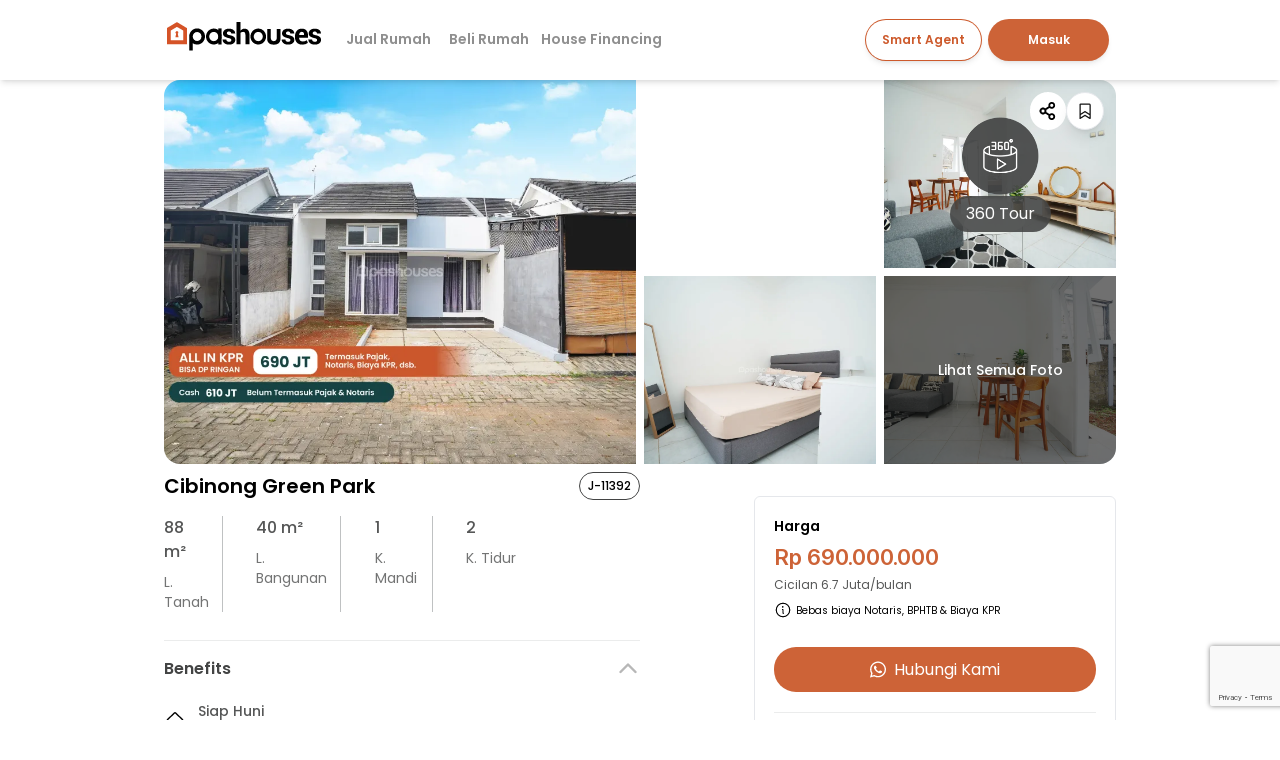

--- FILE ---
content_type: text/html; charset=utf-8
request_url: https://pashouses.id/rumah/cibinong-green-park
body_size: 33224
content:
<!DOCTYPE html><html lang="id"><head><meta charSet="utf-8"/><meta name="viewport" content="width=device-width"/><meta name="twitter:card" content="summary_large_image"/><meta property="og:site_name" content="pashouses.id"/><link rel="icon" href="/orange-logo.png"/><link rel="apple-touch-icon" href="/orange-logo.png"/><title>Rumah Cibinong Green Park Dijual - Siap Huni, Siap KPR! - Pashouses</title><meta name="robots" content="index,follow"/><meta name="description" content="Rumah dijual di Cibinong Green Park | ✅ Pasti siap huni | ✅ Pasti dibantu KPR | ✅ Pasti bebas biaya transaksi. SHM
LT 88
LB 40
1 Lantai
2 Kamar Tidur
1 Kama..."/><meta property="og:title" content="Rumah Cibinong Green Park Dijual - Siap Huni, Siap KPR! - Pashouses"/><meta property="og:description" content="SHM
LT 88
LB 40
1 Lantai
2 Kamar Tidur
1 Kamar Mandi
Listrik 1300 VA
Sumber Air ..."/><meta property="og:url" content="https://pashouses.id/rumah/cibinong-green-park"/><meta property="og:type" content="website"/><meta property="og:image" content="https://ik.imagekit.io/pashouses/pb1/tr:n-hd_v2/property/441/overlay/cfdd5866-2ec7-4365-a59d-6a51c8415ecf.webp"/><meta property="og:image:alt" content="house image"/><meta property="og:image:type" content="image/jpeg"/><meta property="og:image:width" content="800"/><meta property="og:image:height" content="600"/><link rel="canonical" href="https://pashouses.id/rumah/cibinong-green-park"/><link rel="preload" href="https://ik.imagekit.io/pashouses/pb1/tr:n-hdm_v2/property/441/overlay/cfdd5866-2ec7-4365-a59d-6a51c8415ecf.webp" as="image" fetchpriority="high"/><script>!(function(w,p,f,c){if(!window.crossOriginIsolated && !navigator.serviceWorker) return;c=w[p]=Object.assign(w[p]||{},{"debug":false,"resolveUrl":"(e,t,a)=>\"script\"!==a?e:[\"analytics.tiktok.com\",\"connect.facebook.net\",\"www.google-analytics.com\",\"www.googleadservices.com\",\"www.googletagmanager.com\"].includes(e.hostname)?new URL(`/api/reverse-proxy/${e.host}${e.pathname}${e.search}`,self.location.origin):e","set":"e=>e.window.location.search.includes(\"gtm_debug\")&&\"type\"===e.name&&\"SCRIPT\"===e.nodeName?e.prevent:e.continue"});c[f]=(c[f]||[]).concat(["dataLayer.push","fbq","ttq.track","ttq.page","ttq.load","ttq.identify","ttq.instances","ttq.debug","ttq.on","ttq.off","ttq.once","ttq.ready","ttq.alias","ttq.group","ttq.enableCookie","ttq.disableCookie"])})(window,'partytown','forward');/* Partytown 0.10.2 - MIT builder.io */
const t={preserveBehavior:!1},e=e=>{if("string"==typeof e)return[e,t];const[n,r=t]=e;return[n,{...t,...r}]},n=Object.freeze((t=>{const e=new Set;let n=[];do{Object.getOwnPropertyNames(n).forEach((t=>{"function"==typeof n[t]&&e.add(t)}))}while((n=Object.getPrototypeOf(n))!==Object.prototype);return Array.from(e)})());!function(t,r,o,i,a,s,c,d,l,p,u=t,f){function h(){f||(f=1,"/"==(c=(s.lib||"/~partytown/")+(s.debug?"debug/":""))[0]&&(l=r.querySelectorAll('script[type="text/partytown"]'),i!=t?i.dispatchEvent(new CustomEvent("pt1",{detail:t})):(d=setTimeout(v,1e4),r.addEventListener("pt0",w),a?y(1):o.serviceWorker?o.serviceWorker.register(c+(s.swPath||"partytown-sw.js"),{scope:c}).then((function(t){t.active?y():t.installing&&t.installing.addEventListener("statechange",(function(t){"activated"==t.target.state&&y()}))}),console.error):v())))}function y(e){p=r.createElement(e?"script":"iframe"),t._pttab=Date.now(),e||(p.style.display="block",p.style.width="0",p.style.height="0",p.style.border="0",p.style.visibility="hidden",p.setAttribute("aria-hidden",!0)),p.src=c+"partytown-"+(e?"atomics.js?v=0.10.2":"sandbox-sw.html?"+t._pttab),r.querySelector(s.sandboxParent||"body").appendChild(p)}function v(n,o){for(w(),i==t&&(s.forward||[]).map((function(n){const[r]=e(n);delete t[r.split(".")[0]]})),n=0;n<l.length;n++)(o=r.createElement("script")).innerHTML=l[n].innerHTML,o.nonce=s.nonce,r.head.appendChild(o);p&&p.parentNode.removeChild(p)}function w(){clearTimeout(d)}s=t.partytown||{},i==t&&(s.forward||[]).map((function(r){const[o,{preserveBehavior:i}]=e(r);u=t,o.split(".").map((function(e,r,o){var a;u=u[o[r]]=r+1<o.length?u[o[r]]||(a=o[r+1],n.includes(a)?[]:{}):(()=>{let e=null;if(i){const{methodOrProperty:n,thisObject:r}=((t,e)=>{let n=t;for(let t=0;t<e.length-1;t+=1)n=n[e[t]];return{thisObject:n,methodOrProperty:e.length>0?n[e[e.length-1]]:void 0}})(t,o);"function"==typeof n&&(e=(...t)=>n.apply(r,...t))}return function(){let n;return e&&(n=e(arguments)),(t._ptf=t._ptf||[]).push(o,arguments),n}})()}))})),"complete"==r.readyState?h():(t.addEventListener("DOMContentLoaded",h),t.addEventListener("load",h))}(window,document,navigator,top,window.crossOriginIsolated);document.currentScript.dataset.partytown="";</script><script id="script-gtm" type="text/partytown">(function(w,d,s,l,i){w[l]=w[l]||[];w[l].push({'gtm.start':
new Date().getTime(),event:'gtm.js'});var f=d.getElementsByTagName(s)[0],
j=d.createElement(s),dl=l!='dataLayer'?'&l='+l:'';j.async=true;j.src=
'https://www.googletagmanager.com/gtm.js?id='+i+dl;f.parentNode.insertBefore(j,f);
})(window,document,'script','dataLayer', 'GTM-5NR6HJV');</script><script id="script-fbq" type="text/partytown">!function(f,b,e,v,n,t,s)
{if(f.fbq)return;n=f.fbq=function(){n.callMethod?
n.callMethod.apply(n,arguments):n.queue.push(arguments)};
if(!f._fbq)f._fbq=n;n.push=n;n.loaded=!0;n.version='2.0';
n.queue=[];t=b.createElement(e);t.async=!0;
t.src=v;s=b.getElementsByTagName(e)[0];
s.parentNode.insertBefore(t,s)}(window, document,'script',
'https://connect.facebook.net/en_US/fbevents.js');
fbq('init', '285033830422242');</script><script id="script-tiktok" type="text/partytown">!function (w, d, t) {
w.TiktokAnalyticsObject=t;var ttq=w[t]=w[t]||[];ttq.methods=["page","track","identify","instances","debug","on","off","once","ready","alias","group","enableCookie","disableCookie"],ttq.setAndDefer=function(t,e){t[e]=function(){t.push([e].concat(Array.prototype.slice.call(arguments,0)))}};for(var i=0;i<ttq.methods.length;i++)ttq.setAndDefer(ttq,ttq.methods[i]);ttq.instance=function(t){for(var e=ttq._i[t]||[],n=0;n<ttq.methods.length;n++)ttq.setAndDefer(e,ttq.methods[n]);return e},ttq.load=function(e,n){var i="https://analytics.tiktok.com/i18n/pixel/events.js";ttq._i=ttq._i||{},ttq._i[e]=[],ttq._i[e]._u=i,ttq._t=ttq._t||{},ttq._t[e]=+new Date,ttq._o=ttq._o||{},ttq._o[e]=n||{};var o=document.createElement("script");o.type="text/javascript",o.async=!0,o.src=i+"?sdkid="+e+"&lib="+t;var a=document.getElementsByTagName("script")[0];a.parentNode.insertBefore(o,a)};
ttq.load('CNRRERBC77UBM1BSG6CG');
}(window, document, 'ttq');</script><meta name="next-head-count" content="24"/><link rel="preload" href="/fonts/Inter.woff2" as="font" type="font/woff2" crossorigin="anonymous" fetchpriority="low"/><link rel="preload" href="/fonts/Poppins-Regular.woff2" as="font" type="font/woff2" crossorigin="anonymous" fetchpriority="low"/><link rel="preload" href="/fonts/Poppins-Regular-i.woff2" as="font" type="font/woff2" crossorigin="anonymous" fetchpriority="low"/><link rel="preload" href="/fonts/Poppins-Medium.woff2" as="font" type="font/woff2" crossorigin="anonymous" fetchpriority="low"/><link rel="preload" href="/fonts/Poppins-Semibold.woff2" as="font" type="font/woff2" crossorigin="anonymous" fetchpriority="low"/><link rel="preload" href="/fonts/Poppins-Bold.woff2" as="font" type="font/woff2" crossorigin="anonymous" fetchpriority="low"/><link rel="preload" href="/fonts/Poppins-Bold-i.woff2" as="font" type="font/woff2" crossorigin="anonymous" fetchpriority="low"/><link rel="preload" href="/_next/static/css/cc5bb96a4d131a7e.css" as="style"/><link rel="stylesheet" href="/_next/static/css/cc5bb96a4d131a7e.css" data-n-g=""/><link rel="preload" href="/_next/static/css/3364dde81c401b51.css" as="style"/><link rel="stylesheet" href="/_next/static/css/3364dde81c401b51.css" data-n-p=""/><noscript data-n-css=""></noscript><script defer="" nomodule="" src="/_next/static/chunks/polyfills-42372ed130431b0a.js"></script><script src="/_next/static/chunks/webpack-6b29ab64eb7d31eb.js" defer=""></script><script src="/_next/static/chunks/framework-b0ec748c7a4c483a.js" defer=""></script><script src="/_next/static/chunks/main-6a6ba4068b30ed31.js" defer=""></script><script src="/_next/static/chunks/pages/_app-b74ba1b87a17bb91.js" defer=""></script><script src="/_next/static/chunks/ce3a710f-3824c483b20a828f.js" defer=""></script><script src="/_next/static/chunks/5675-85ca61a982b2c926.js" defer=""></script><script src="/_next/static/chunks/1642-3317abdba4750981.js" defer=""></script><script src="/_next/static/chunks/8100-0ac12dc2829bd3e2.js" defer=""></script><script src="/_next/static/chunks/1664-097cf1773184f113.js" defer=""></script><script src="/_next/static/chunks/4782-02211e1bae3e20be.js" defer=""></script><script src="/_next/static/chunks/6678-7349d96ec3bb0c49.js" defer=""></script><script src="/_next/static/chunks/5329-50c554a5f62f55eb.js" defer=""></script><script src="/_next/static/chunks/4944-8dfc5b90f1657b94.js" defer=""></script><script src="/_next/static/chunks/1587-ca3f05d4fb6f2b0b.js" defer=""></script><script src="/_next/static/chunks/6918-3d1b45c5632e2ba9.js" defer=""></script><script src="/_next/static/chunks/3216-d97b217292b91c22.js" defer=""></script><script src="/_next/static/chunks/6950-0b8d66a731dbe72d.js" defer=""></script><script src="/_next/static/chunks/7468-b38c2f4c083f084a.js" defer=""></script><script src="/_next/static/chunks/7217-89a4065b7cd9cddc.js" defer=""></script><script src="/_next/static/chunks/9313-cd1aee1844f3a32e.js" defer=""></script><script src="/_next/static/chunks/7390-72b3eb070e57642f.js" defer=""></script><script src="/_next/static/chunks/4219-8f042ebeb275a0e0.js" defer=""></script><script src="/_next/static/chunks/5388-769844ac73b6dd08.js" defer=""></script><script src="/_next/static/chunks/pages/rumah/%5Bslug%5D-8a41cbc6e784a55a.js" defer=""></script><script src="/_next/static/gWpJwt-cG7U4Wo6QJjxML/_buildManifest.js" defer=""></script><script src="/_next/static/gWpJwt-cG7U4Wo6QJjxML/_ssgManifest.js" defer=""></script></head><body><div id="__next"><div class="font-primary pb-10"><div class="md:block hidden"><div><div id="main-header" class="bg-white shadow-md fixed z-30 top-0 w-full"><header class="main-header w-full md:px-[36px] lg:px-[140px] xl:px-[164px] px-0 max-w-[1440px] mx-auto hover:text-[#00000070] text-grey"><div><div class="px-[16px] w-[100%] md:hidden py-3 text-white font-semibold text-sm bg-transparent"><div class="flex items-center justify-between"><a class="w-[130px] h-[46px] flex justify-center items-center" href="/"><img alt="pashouses-logo" loading="lazy" width="1920" height="400" decoding="async" data-nimg="1" style="color:transparent" src="/_next/static/media/pashouses-logo-default.896eb8bc.svg"/></a><div class="flex items-center "><div class="cursor-pointer text-xs font-medium text-white focus:outline-none active:opacity-50 z-[53]"><svg xmlns="http://www.w3.org/2000/svg" width="22" height="22" fill="grey" viewBox="0 0 256 256"><path d="M224,128a8,8,0,0,1-8,8H40a8,8,0,0,1,0-16H216A8,8,0,0,1,224,128ZM40,72H216a8,8,0,0,0,0-16H40a8,8,0,0,0,0,16ZM216,184H40a8,8,0,0,0,0,16H216a8,8,0,0,0,0-16Z"></path></svg></div></div></div></div><div class="hidden opacity-0 z-[51] h-[100%] font-normal w-full fixed top-[0px] pt-[70px] transition-opacity left-0 overflow-auto pb-6 origin-top bg-white"><div style="border:1px solid #ECECF2;width:100%"></div><div class="flex justify-center gap-5 my-6"><button class="ring-primary ring-1 rounded-2xl py-1 bg-primary text-white text-[14px] hover:bg-opacity-80 active:bg-opacity-60 w-36">Masuk</button><button class="hover:shadow-lg active:bg-opacity-60 text-[#CD5A2C] py-1 ring-[#CD5A2C] ring-1 rounded-2xl w-36">Daftar</button></div><div class="bg-white px-[16px] text-sm text-black"><button class="flex w-full justify-between outline-0 items-center gap-2" id="headlessui-disclosure-button-:Rn666:" type="button" aria-expanded="true"><svg xmlns="http://www.w3.org/2000/svg" width="24" height="24" fill="currentColor" viewBox="0 0 256 256"><path d="M218.83,103.77l-80-75.48a1.14,1.14,0,0,1-.11-.11,16,16,0,0,0-21.53,0l-.11.11L37.17,103.77A16,16,0,0,0,32,115.55V208a16,16,0,0,0,16,16H208a16,16,0,0,0,16-16V115.55A16,16,0,0,0,218.83,103.77ZM208,208H48V115.55l.11-.1L128,40l79.9,75.43.11.1Z"></path></svg><a class="flex w-full py-4" href="/jual-rumah-anda"><div class="flex items-center gap-3">Jual Rumah</div></a></button></div><div class="bg-white px-[16px] text-sm text-black"><button class="flex w-full justify-between outline-0 items-center gap-2" id="headlessui-disclosure-button-:R17666:" type="button" aria-expanded="true"><svg xmlns="http://www.w3.org/2000/svg" width="24" height="24" fill="currentColor" viewBox="0 0 256 256"><path d="M218.83,103.77l-80-75.48a1.14,1.14,0,0,1-.11-.11,16,16,0,0,0-21.53,0l-.11.11L37.17,103.77A16,16,0,0,0,32,115.55V208a16,16,0,0,0,16,16H96a16,16,0,0,0,16-16V160h32v48a16,16,0,0,0,16,16h48a16,16,0,0,0,16-16V115.55A16,16,0,0,0,218.83,103.77ZM208,208H160V160a16,16,0,0,0-16-16H112a16,16,0,0,0-16,16v48H48V115.55l.11-.1L128,40l79.9,75.43.11.1Z"></path></svg><a class="flex w-full py-4" href="/rumah-dijual/area"><div class="flex items-center gap-3">Beli Rumah</div></a></button></div><div class="bg-white px-[16px] text-sm text-black"><button class="flex w-full justify-between outline-0 items-center gap-2" id="headlessui-disclosure-button-:R1n666:" type="button" aria-expanded="true"><img alt="icon" loading="lazy" width="24" height="24" decoding="async" data-nimg="1" style="color:transparent" src="https://ik.imagekit.io/pashouses/pascow/assets/icons/ai_PWKrpsA1-.svg?updatedAt=1731048392579"/><a class="flex w-full py-4" href="/smart-agent"><div class="flex items-center gap-3">Smart Agent<p class="text-xs bg-primary text-white px-3 py-1 rounded-xl">Fitur Baru</p></div></a></button></div><div class="bg-white px-[16px] text-sm text-black"><button class="flex w-full justify-between outline-0 items-center gap-2" id="headlessui-disclosure-button-:R27666:" type="button" aria-expanded="true"><img alt="icon" loading="lazy" width="24" height="24" decoding="async" data-nimg="1" style="color:transparent" src="https://ik.imagekit.io/pashouses/pascow/assets/icons/bank_7GOuSd21F.svg?updatedAt=1731047915244"/><div class="py-4 w-full flex justify-between items-center"><div class="flex items-center gap-3">House Financing</div><svg xmlns="http://www.w3.org/2000/svg" width="1em" height="1em" fill="currentColor" viewBox="0 0 256 256" class="rotate-180 transform"><path d="M213.66,101.66l-80,80a8,8,0,0,1-11.32,0l-80-80A8,8,0,0,1,53.66,90.34L128,164.69l74.34-74.35a8,8,0,0,1,11.32,11.32Z"></path></svg></div></button><div id="headlessui-disclosure-panel-:R27666H1:"><div class="text-black z-50"><div class="flex flex-col font-thin pl-3 pt-3"><a class="flex items-center mb-4" href="/kpr-calculator"><div class="bg-lightOrange flex justify-center items-center rounded-md w-[8%] min-w-[48px] py-3"><img alt="icon" loading="lazy" width="28" height="28" decoding="async" data-nimg="1" style="color:transparent" src="https://ik.imagekit.io/pashouses/pascow/assets/icons/home-nav-kpr-calculator_-Ur2MYokN.png?updatedAt=1730952601695"/></div><div class="ml-3 text-[12px] w-[88%]"><p class="text-[#CD5A2C] font-medium mb-1">Kalkulator KPR</p><p class="text-[#969696]"></p></div></a><a class="flex items-center mb-4" href="/affordability-calculator"><div class="bg-lightOrange flex justify-center items-center rounded-md w-[8%] min-w-[48px] py-3"><img alt="icon" loading="lazy" width="28" height="28" decoding="async" data-nimg="1" style="color:transparent" src="https://ik.imagekit.io/pashouses/pascow/assets/icons/calculator-2_9Ov4DiaDU.png?updatedAt=1730953539307"/></div><div class="ml-3 text-[12px] w-[88%]"><p class="text-[#CD5A2C] font-medium mb-1">Kemampuan KPR</p><p class="text-[#969696]"></p></div></a></div></div></div></div><div class="px-4 mt-5"></div></div></div><div class="hidden md:flex justify-between items-center group"><div class="hover:text-[#00000070] flex items-center font-semibold text-[12px] lg:text-sm lg:gap-5 gap-2"><a class="w-[180px] h-[46px] flex justify-center ml-[-10px]" href="/"><div class="relative w-full h-full"><img alt="pashouses-logo" loading="lazy" width="1920" height="400" decoding="async" data-nimg="1" class="absolute inset-0 transition-opacity duration-200 hidden" style="color:transparent" src="/_next/static/media/pashouses-logo.0fe64398.svg"/><img alt="pashouses-logo" loading="lazy" width="1920" height="400" decoding="async" data-nimg="1" class="absolute inset-0 transition-opacity duration-200 " style="color:transparent" src="/_next/static/media/pashouses-logo.0fe64398.svg"/></div></a><div class="flex"><div class="relative flex"><a class="flex w-[80px] lg:w-[90px] xl:w-auto px-1.5 xl:px-3 py-6 xl:py-[29px] border-b-primary border-b-2 hover:text-primary border-opacity-0  cursor-pointer text-[#00000070]" href="/jual-rumah-anda/">Jual Rumah</a></div><div class="relative flex"><a class="flex w-[80px] lg:w-[90px] xl:w-auto px-1.5 2xl:px-3 py-6 xl:py-[29px] border-b-primary border-b-2 hover:text-primary border-opacity-0  cursor-pointer text-[#00000070]" href="/rumah-dijual/area">Beli Rumah</a><div class="absolute font-sans top-[50px] text-black right-0 h-[50px]"><div class="box-border overflow-x-hidden fixed xl:mt-[80px] md:mt-[68px] lg:mt-[70px] bg-white z-50 top-0 left-0 right-0 -translate-y-[calc(100%+100px)]"><div class="w-screen h-200 bg-white/100 rounded-lg shadow-sm px-8 py-2"><div class="w-full grid sm:grid-cols-12 lg:grid-cols-12 xl:grid-cols-6 gap-4 text-left py-4"><div class="h-full  sm:col-span-12 xl:col-span-1 sm:border-b-2 xl:border-b-0 xl:border-r-2 md:px-6 xl:px-0  border-black/40 py-3"><h2 class="font-normal mb-2 text-[18px] md:px-4 xl:px-4">Beli Rumah di Area</h2><div class="flex lg:flex-row md:items-center xl:items-start md:justify-between xl:justify-start xl:flex-col md:px-4 xl:px-4"><a title="Beli Rumah di Area Jakarta" class="py-1 text-[14px] font-extralight hover:font-light outline-0" href="/rumah-dijual/area/jakarta">Jakarta</a><a title="Beli Rumah di Area Tangerang" class="py-1 text-[14px] font-extralight hover:font-light outline-0" href="/rumah-dijual/area/tangerang">Tangerang</a><a title="Beli Rumah di Area Tangerang Selatan" class="py-1 text-[14px] font-extralight hover:font-light outline-0" href="/rumah-dijual/area/tangerang-selatan">Tangerang Selatan</a><a title="Beli Rumah di Area Bekasi" class="py-1 text-[14px] font-extralight hover:font-light outline-0" href="/rumah-dijual/area/bekasi">Bekasi</a><a title="Beli Rumah di Area Bogor" class="py-1 text-[14px] font-extralight hover:font-light outline-0" href="/rumah-dijual/area/bogor">Bogor</a><a title="Beli Rumah di Area Depok" class="py-1 text-[14px] font-extralight hover:font-light outline-0" href="/rumah-dijual/area/depok">Depok</a></div></div><div class="w-full sm:col-span-12 xl:col-span-5 grid sm:grid-cols-1 md:grid-cols-3 gap-4 px-6 text-left"><div class="px-4 py-3"><h2 class="font-normal mb-2 text-[18px]">Jakarta</h2><div class="flex flex-col"><a title="Rumah Dijual di Rumah Dijual di Jagakarsa" class="py-1 text-[14px] font-extralight hover:font-light outline-0" href="/rumah-dijual/area/jakarta-selatan/jagakarsa">Rumah Dijual di Jagakarsa</a><a title="Rumah Dijual di Rumah Dijual di Kramatjati" class="py-1 text-[14px] font-extralight hover:font-light outline-0" href="/rumah-dijual/area/jakarta-timur/kramatjati">Rumah Dijual di Kramatjati</a><a title="Rumah Dijual di Rumah Dijual di Cakung" class="py-1 text-[14px] font-extralight hover:font-light outline-0" href="/rumah-dijual/area/jakarta-timur/cakung">Rumah Dijual di Cakung</a></div></div><div class="px-4 py-3"><h2 class="font-normal mb-2 text-[18px]">Tangerang</h2><div class="flex flex-col"><a title="Rumah Dijual di Rumah Dijual di Curug" class="py-1 text-[14px] font-extralight hover:font-light outline-0" href="/rumah-dijual/area/kabupaten-tangerang/curug">Rumah Dijual di Curug</a><a title="Rumah Dijual di Rumah Dijual di Kelapa Dua" class="py-1 text-[14px] font-extralight hover:font-light outline-0" href="/rumah-dijual/area/kabupaten-tangerang/kelapa-dua">Rumah Dijual di Kelapa Dua</a><a title="Rumah Dijual di Rumah Dijual di Pagedangan" class="py-1 text-[14px] font-extralight hover:font-light outline-0" href="/rumah-dijual/area/kabupaten-tangerang/pagedangan">Rumah Dijual di Pagedangan</a></div></div><div class="px-4 py-3"><h2 class="font-normal mb-2 text-[18px]">Tangerang Selatan</h2><div class="flex flex-col"><a title="Rumah Dijual di Rumah Dijual di Pamulang" class="py-1 text-[14px] font-extralight hover:font-light outline-0" href="/rumah-dijual/area/tangerang-selatan/pamulang">Rumah Dijual di Pamulang</a><a title="Rumah Dijual di Rumah Dijual di Serpong" class="py-1 text-[14px] font-extralight hover:font-light outline-0" href="/rumah-dijual/area/tangerang-selatan/serpong">Rumah Dijual di Serpong</a><a title="Rumah Dijual di Rumah Dijual di Ciputat" class="py-1 text-[14px] font-extralight hover:font-light outline-0" href="/rumah-dijual/area/tangerang-selatan/ciputat">Rumah Dijual di Ciputat</a></div></div><div class="px-4 py-3"><h2 class="font-normal mb-2 text-[18px]">Bekasi</h2><div class="flex flex-col"><a title="Rumah Dijual di Rumah Dijual di Jatisampurna" class="py-1 text-[14px] font-extralight hover:font-light outline-0" href="/rumah-dijual/area/bekasi/jatisampurna">Rumah Dijual di Jatisampurna</a><a title="Rumah Dijual di Rumah Dijual di Mustikajaya" class="py-1 text-[14px] font-extralight hover:font-light outline-0" href="/rumah-dijual/area/bekasi/mustikajaya">Rumah Dijual di Mustikajaya</a><a title="Rumah Dijual di Rumah Dijual di Jatiasih" class="py-1 text-[14px] font-extralight hover:font-light outline-0" href="/rumah-dijual/area/bekasi/jatiasih">Rumah Dijual di Jatiasih</a></div></div><div class="px-4 py-3"><h2 class="font-normal mb-2 text-[18px]">Bogor</h2><div class="flex flex-col"><a title="Rumah Dijual di Rumah Dijual di Gunung Sindur" class="py-1 text-[14px] font-extralight hover:font-light outline-0" href="/rumah-dijual/area/kabupaten-bogor/gunung-sindur">Rumah Dijual di Gunung Sindur</a><a title="Rumah Dijual di Rumah Dijual di Cibinong" class="py-1 text-[14px] font-extralight hover:font-light outline-0" href="/rumah-dijual/area/kabupaten-bogor/cibinong">Rumah Dijual di Cibinong</a><a title="Rumah Dijual di Rumah Dijual di Gunung Putri" class="py-1 text-[14px] font-extralight hover:font-light outline-0" href="/rumah-dijual/area/kabupaten-bogor/gunung-putri">Rumah Dijual di Gunung Putri</a></div></div><div class="px-4 py-3"><h2 class="font-normal mb-2 text-[18px]">Depok</h2><div class="flex flex-col"><a title="Rumah Dijual di Rumah Dijual di Tapos" class="py-1 text-[14px] font-extralight hover:font-light outline-0" href="/rumah-dijual/area/depok/tapos">Rumah Dijual di Tapos</a><a title="Rumah Dijual di Rumah Dijual di Bojongsari" class="py-1 text-[14px] font-extralight hover:font-light outline-0" href="/rumah-dijual/area/depok/bojongsari">Rumah Dijual di Bojongsari</a><a title="Rumah Dijual di Rumah Dijual di Sawangan" class="py-1 text-[14px] font-extralight hover:font-light outline-0" href="/rumah-dijual/area/depok/sawangan">Rumah Dijual di Sawangan</a></div></div></div></div></div></div></div></div><div class="relative flex"><a class="flex w-[80px] lg:w-[90px] xl:w-auto px-1.5 2xl:px-3 py-6 xl:py-[29px] border-b-primary border-b-2 hover:text-primary border-opacity-0  cursor-pointer text-[#00000070]" href="/kpr-calculator">House Financing</a><div class="absolute xl:top-[80px] lg:top-[70px] top-[68px] text-black left-0 bg-white z-50 rounded-lg -translate-y-[calc(100%+82px)]"><div class="w-[40vw] max-w-[500px] bg-white/100 shadow-sm px-7 py-6 flex flex-col gap-8 rounded-lg"><a class="flex gap-4 items-center" href="/kpr-calculator"><div class="bg-lightOrange flex justify-center items-center rounded-md p-3"><img alt="icon" loading="lazy" width="28" height="28" decoding="async" data-nimg="1" style="color:transparent" src="https://ik.imagekit.io/pashouses/pascow/assets/icons/home-nav-kpr-calculator_-Ur2MYokN.png?updatedAt=1730952601695"/></div><div class="w-[88%]"><p class="text-[#CD5A2C] mb-[2px] font-medium">Kalkulator KPR</p><p class="text-[#969696] font-thin"></p></div></a><a class="flex gap-4 items-center" href="/affordability-calculator"><div class="bg-lightOrange flex justify-center items-center rounded-md p-3"><img alt="icon" loading="lazy" width="28" height="28" decoding="async" data-nimg="1" style="color:transparent" src="https://ik.imagekit.io/pashouses/pascow/assets/icons/calculator-2_9Ov4DiaDU.png?updatedAt=1730953539307"/></div><div class="w-[88%]"><p class="text-[#CD5A2C] mb-[2px] font-medium">Kemampuan KPR</p><p class="text-[#969696] font-thin"></p></div></a></div></div></div></div></div><div class="flex items-center font-semibold  text-sm lg:gap-4 gap-2"><button class="shadow-md hover:bg-opacity-60 active:bg-opacity-60 px-4 py-2 xl:py-2.5 ring-[#CD5A2C] ring-1 rounded-3xl flex justify-center items-center gap-2 max-h-12 ml-4 text-[#CD5A2C]"><span class="text-[12px] whitespace-nowrap">Smart Agent</span></button><div class="flex justify-center xl:w-[135px] md:w-[105px] w-full sm:px-0 md:px-2"> </div></div></div></header></div></div></div><div class="md:pt-[4rem] xl:pt-[5rem] w-full"><div id="detail-content" class="h-50 w-full h-full font-primary box-border bg-white"><div class="relative flex items-center md:px-[36px] lg:px-[140px] xl:px-[164px] px-0 max-w-[1440px] mx-auto justify-center"><div class="md:hidden absolute top-0 left-0 z-30 flex w-full pt-5 px-3 justify-between"><div class="bg-white p-2 rounded-full shadow-md"><svg xmlns="http://www.w3.org/2000/svg" width="20" height="20" fill="currentColor" viewBox="0 0 256 256"><path d="M168.49,199.51a12,12,0,0,1-17,17l-80-80a12,12,0,0,1,0-17l80-80a12,12,0,0,1,17,17L97,128Z"></path></svg></div><div class="flex items-center gap-2"><div class="bg-white p-2 rounded-full shadow-md"><svg xmlns="http://www.w3.org/2000/svg" width="20" height="20" fill="currentColor" viewBox="0 0 256 256"><path d="M176,160a39.89,39.89,0,0,0-28.62,12.09l-46.1-29.63a39.8,39.8,0,0,0,0-28.92l46.1-29.63a40,40,0,1,0-8.66-13.45l-46.1,29.63a40,40,0,1,0,0,55.82l46.1,29.63A40,40,0,1,0,176,160Zm0-128a24,24,0,1,1-24,24A24,24,0,0,1,176,32ZM64,152a24,24,0,1,1,24-24A24,24,0,0,1,64,152Zm112,72a24,24,0,1,1,24-24A24,24,0,0,1,176,224Z"></path></svg></div><button class="
                        relative p-2 bg-white hover:bg-white rounded-full shadow-lg border border-gray-200
                        transition-all duration-300 hover:scale-110 active:scale-95
                        
                        
                        
                      " aria-label="Bookmark property"><svg xmlns="http://www.w3.org/2000/svg" width="20" height="20" fill="currentColor" viewBox="0 0 256 256" class="
                          transition-all duration-300 transform
                          scale-100
                          text-black hover:text-primary
                          
                        "><path d="M184,32H72A16,16,0,0,0,56,48V224a8,8,0,0,0,12.24,6.78L128,193.43l59.77,37.35A8,8,0,0,0,200,224V48A16,16,0,0,0,184,32Zm0,16V161.57l-51.77-32.35a8,8,0,0,0-8.48,0L72,161.56V48ZM132.23,177.22a8,8,0,0,0-8.48,0L72,209.57V180.43l56-35,56,35v29.14Z"></path></svg></button></div></div><div class="relative hidden md:grid grid-cols-4 grid-rows-2 xl:gap-2 gap-1.5 min-h-[277px] h-[30vw] max-h-[450px] place-content-start cursor-pointer"><div class="row-span-2 col-span-2 w-full h-full
 relative"><div class="relative w-full h-[100%]"><img alt="Property Image" loading="lazy" width="418" height="250" decoding="async" data-nimg="1" style="color:transparent;width:100%;height:100%;object-fit:cover;border-radius:16px 0 0 16px" src="https://ik.imagekit.io/pashouses/pb1/tr:n-hd_v2/property/441/overlay/cfdd5866-2ec7-4365-a59d-6a51c8415ecf.webp"/></div></div><div class="relative w-full h-[100%]"><img alt="" loading="lazy" width="418" height="250" decoding="async" data-nimg="1" style="color:transparent;object-fit:cover;width:100%;height:100%" src="https://img.youtube.com/vi//hqdefault.jpg"/></div><div class="
 relative"><div class="relative w-full h-[100%]"><img alt="Property Image" loading="lazy" width="418" height="250" decoding="async" data-nimg="1" style="color:transparent;width:100%;height:100%;object-fit:cover;border-radius:0 16px 0 0" src="https://ik.imagekit.io/pashouses/pb1/tr:n-hd_v2/property/441/inside-house/1_Y_4aIKKhoij659djlig2TI2exTIRImfhovw36K.jpeg"/><div class="absolute inset-0 flex items-center justify-center flex-col gap-3"><img alt="360-icon" loading="lazy" width="80" height="80" decoding="async" data-nimg="1" class="animate-pulseBtn [animation-duration:_3s]" style="color:transparent" src="/_next/static/media/360.5b1e4aad.png"/><button class=" text-white text-md bg-[#434444EB] opacity-95 rounded-full px-4 py-1.5 hover:scale-95 active:scale-95"><span class="animate-shine !bg-clip-text text-transparent [background:radial-gradient(circle_at_center,gray,transparent)_-200%_50%_/_200%_100%_no-repeat,white]">360 Tour</span></button></div></div></div><div class="
 relative"><div class="relative w-full h-[100%]"><img alt="Property Image" loading="lazy" width="418" height="250" decoding="async" data-nimg="1" style="color:transparent;width:100%;height:100%;object-fit:cover;border-radius:0" src="https://ik.imagekit.io/pashouses/pb1/tr:n-hd_v2/property/441/left-road/pHOYeRhcPqEWNKPOmGzXBfaT_IXM9HYa-T0kK2X5.jpeg"/></div></div><div class="
 relative"><div class="relative w-full h-[100%]"><img alt="Property Image" loading="lazy" width="418" height="250" decoding="async" data-nimg="1" style="color:transparent;width:100%;height:100%;object-fit:cover;border-radius:0 0 16px 0" src="https://ik.imagekit.io/pashouses/pb1/tr:n-hd_v2/property/441/right-road/Qv1zKLxZChW6IgfQtjLqaddCxzI5L3V2QP1kZ1Ld.jpeg"/></div><div class="w-full h-[100%] rounded-br-[16px] absolute z-10 top-0 text-center font-medium flex justify-center items-center backdrop-sepia-0 text-[14px] text-white bg-black/60">Lihat Semua Foto</div></div><div class="flex absolute top-3 right-3 gap-2"><div class="flex items-center cursor-pointer  bg-white p-2 rounded-full"><svg xmlns="http://www.w3.org/2000/svg" width="20" height="20" fill="currentColor" viewBox="0 0 256 256"><path d="M176,156a43.78,43.78,0,0,0-29.09,11L106.1,140.8a44.07,44.07,0,0,0,0-25.6L146.91,89a43.83,43.83,0,1,0-13-20.17L93.09,95a44,44,0,1,0,0,65.94L133.9,187.2A44,44,0,1,0,176,156Zm0-120a20,20,0,1,1-20,20A20,20,0,0,1,176,36ZM64,148a20,20,0,1,1,20-20A20,20,0,0,1,64,148Zm112,72a20,20,0,1,1,20-20A20,20,0,0,1,176,220Z"></path></svg></div><button class="
                        relative p-2 bg-white hover:bg-white rounded-full shadow-lg border border-gray-200
                        transition-all duration-300 hover:scale-110 active:scale-95
                        
                        
                        
                      " aria-label="Bookmark property"><svg xmlns="http://www.w3.org/2000/svg" width="20" height="20" fill="currentColor" viewBox="0 0 256 256" class="
                          transition-all duration-300 transform
                          scale-100
                          text-black hover:text-primary
                          
                        "><path d="M184,32H72A16,16,0,0,0,56,48V224a8,8,0,0,0,12.24,6.78L128,193.43l59.77,37.35A8,8,0,0,0,200,224V48A16,16,0,0,0,184,32Zm0,16V161.57l-51.77-32.35a8,8,0,0,0-8.48,0L72,161.56V48ZM132.23,177.22a8,8,0,0,0-8.48,0L72,209.57V180.43l56-35,56,35v29.14Z"></path></svg></button></div></div><div class="relative w-full contents md:hidden"><div class="relative w-full"><div class="relative"><div class="snap-mandatory scrollbar-none scroll-smooth snap-x mx-auto w-full flex overflow-auto relative"><div class="relative min-w-full h-[75vw] snap-start"><img alt="image thumbnail" loading="lazy" width="418" height="250" decoding="async" data-nimg="1" style="color:transparent;width:100%;height:100%;object-fit:cover" src="https://ik.imagekit.io/pashouses/pb1/tr:n-hdm_v2/property/441/overlay/cfdd5866-2ec7-4365-a59d-6a51c8415ecf.webp"/></div><div class="relative min-w-full h-[75vw] snap-start"><img alt="image thumbnail" loading="lazy" width="418" height="250" decoding="async" data-nimg="1" style="color:transparent;width:100%;height:100%;object-fit:cover" src="https://ik.imagekit.io/pashouses/pb1/tr:n-hdm_v2/property/441/inside-house/1_Y_4aIKKhoij659djlig2TI2exTIRImfhovw36K.jpeg"/></div><div class="relative min-w-full h-[75vw] snap-start"><img alt="image thumbnail" loading="lazy" width="418" height="250" decoding="async" data-nimg="1" style="color:transparent;width:100%;height:100%;object-fit:cover" src="https://ik.imagekit.io/pashouses/pb1/tr:n-hdm_v2/property/441/left-road/pHOYeRhcPqEWNKPOmGzXBfaT_IXM9HYa-T0kK2X5.jpeg"/></div><div class="relative min-w-full h-[75vw] snap-start"><img alt="image thumbnail" loading="lazy" width="418" height="250" decoding="async" data-nimg="1" style="color:transparent;width:100%;height:100%;object-fit:cover" src="https://ik.imagekit.io/pashouses/pb1/tr:n-hdm_v2/property/441/right-road/Qv1zKLxZChW6IgfQtjLqaddCxzI5L3V2QP1kZ1Ld.jpeg"/></div><div class="relative min-w-full h-[75vw] snap-start"><img alt="image thumbnail" loading="lazy" width="418" height="250" decoding="async" data-nimg="1" style="color:transparent;width:100%;height:100%;object-fit:cover" src="https://ik.imagekit.io/pashouses/pb1/tr:n-hdm_v2/property/441/other/I3CukatD1N2xWOomoO82885osoZa4zE4Wmd1LlcS.jpg"/></div><div class="relative min-w-full h-[75vw] snap-start"><img alt="image thumbnail" loading="lazy" width="418" height="250" decoding="async" data-nimg="1" style="color:transparent;width:100%;height:100%;object-fit:cover" src="https://ik.imagekit.io/pashouses/pb1/tr:n-hdm_v2/property/441/inside-house/ps9y6JrtxsX40AFIMVJe4EyCJysnIy4SqqZXUXVb.jpg"/></div><div class="relative min-w-full h-[75vw] snap-start"><img alt="image thumbnail" loading="lazy" width="418" height="250" decoding="async" data-nimg="1" style="color:transparent;width:100%;height:100%;object-fit:cover" src="https://ik.imagekit.io/pashouses/pb1/tr:n-hdm_v2/property/441/inside-house/RWaljL8EchH2bpASutvpUT8lDyP9nCrhAXobdVi6.jpg"/></div><div class="relative min-w-full h-[75vw] snap-start"><img alt="image thumbnail" loading="lazy" width="418" height="250" decoding="async" data-nimg="1" style="color:transparent;width:100%;height:100%;object-fit:cover" src="https://ik.imagekit.io/pashouses/pb1/tr:n-hdm_v2/property/441/inside-house/zVo4n8JwgBLdbF68Ng4o4O4gN9XwmpMg5qzW98Hs.jpg"/></div><div class="relative min-w-full h-[75vw] snap-start"><img alt="image thumbnail" loading="lazy" width="418" height="250" decoding="async" data-nimg="1" style="color:transparent;width:100%;height:100%;object-fit:cover" src="https://ik.imagekit.io/pashouses/pb1/tr:n-hdm_v2/property/441/inside-house/Ui3FMbcKLm2ZRTEGXySJ55dfou7YgDKwSslgmOAu.jpg"/></div><div class="relative min-w-full h-[75vw] snap-start"><img alt="image thumbnail" loading="lazy" width="418" height="250" decoding="async" data-nimg="1" style="color:transparent;width:100%;height:100%;object-fit:cover" src="https://ik.imagekit.io/pashouses/pb1/tr:n-hdm_v2/property/441/inside-house/TSXIa1ASUnLEn8Bs72d1uuy9hN47jdfRdujyCRfD.jpg"/></div><div class="relative min-w-full h-[75vw] snap-start"><img alt="image thumbnail" loading="lazy" width="418" height="250" decoding="async" data-nimg="1" style="color:transparent;width:100%;height:100%;object-fit:cover" src="https://ik.imagekit.io/pashouses/pb1/tr:n-hdm_v2/property/441/inside-house/h28TS7SzqjWbFuJ1c6I03R4giWtCInZ0BoZO8mcS.jpg"/></div><div class="relative min-w-full h-[75vw] snap-start"><img alt="image thumbnail" loading="lazy" width="418" height="250" decoding="async" data-nimg="1" style="color:transparent;width:100%;height:100%;object-fit:cover" src="https://ik.imagekit.io/pashouses/pb1/tr:n-hdm_v2/property/441/other/eljqSPUSLXECmgsSjeW6HXO2NtSTpKIol17oh112.jpg"/></div><div class="relative min-w-full h-[75vw] snap-start"><img alt="image thumbnail" loading="lazy" width="418" height="250" decoding="async" data-nimg="1" style="color:transparent;width:100%;height:100%;object-fit:cover" src="https://ik.imagekit.io/pashouses/pb1/tr:n-hdm_v2/property/441/other/ekIRyEPz1YqUXIC8JgkPwP9PLHxynYW2Y3zQliUW.jpg"/></div><div class="relative min-w-full h-[75vw] snap-start"><img alt="image thumbnail" loading="lazy" width="418" height="250" decoding="async" data-nimg="1" style="color:transparent;width:100%;height:100%;object-fit:cover" src="https://ik.imagekit.io/pashouses/pb1/tr:n-hdm_v2/property/441/other/USaaf9q6VjEIQY268qdgts4XkV5Rklcv8QQ3RJUs.jpg"/></div><div class="relative min-w-full h-[75vw] snap-start"><img alt="image thumbnail" loading="lazy" width="418" height="250" decoding="async" data-nimg="1" style="color:transparent;width:100%;height:100%;object-fit:cover" src="https://ik.imagekit.io/pashouses/pb1/tr:n-hdm_v2/property/441/other/n5QYjrwuYbVL4SbWOppIjiqWJ9YD0rGLJiExtJZd.jpg"/></div><div class="relative min-w-full h-[75vw] snap-start"><div class="absolute flex w-full h-full justify-center items-center z-10"><svg xmlns="http://www.w3.org/2000/svg" width="70" height="70" fill="currentColor" viewBox="0 0 256 256" class="text-primary hover:scale-95 active:scale-90"><path d="M128,20A108,108,0,1,0,236,128,108.12,108.12,0,0,0,128,20Zm0,192a84,84,0,1,1,84-84A84.09,84.09,0,0,1,128,212Zm40-84a12,12,0,0,1-5.12,9.83l-40,28A12,12,0,0,1,104,156V100a12,12,0,0,1,18.88-9.83l40,28A12,12,0,0,1,168,128Z"></path></svg></div><img alt="video-thumbnail" loading="lazy" width="255" height="180" decoding="async" data-nimg="1" style="color:transparent;object-fit:cover;width:100%;height:100%" src="https://img.youtube.com/vi//hqdefault.jpg"/></div></div><div class="z-20 absolute top-0 left-0 bottom-0  hidden"></div><div class="z-20 absolute top-0 right-0 bottom-0 "></div></div><div class="absolute bottom-2 w-full px-2"><div class="flex scrollbar-hide items-center justify-end gap-2"><div><button class="flex text-white text-xs bg-[#434444] opacity-95 rounded-full pl-1 pr-3 items-center justify-center"><img alt="360-icon" loading="lazy" width="35" height="35" decoding="async" data-nimg="1" style="color:transparent" src="/_next/static/media/360.5b1e4aad.png"/><span class="animate-shine !bg-clip-text text-transparent [background:radial-gradient(circle_at_center,gray,transparent)_-200%_50%_/_200%_100%_no-repeat,white]">360 Tour</span></button></div></div></div></div></div></div><div class="md:px-[36px] lg:px-[140px] xl:px-[164px] px-[16px] max-w-[1440px] mx-auto"><div class="mt-2 w-full "><div class="flex flex-wrap justify-between"><div class="w-[100%] pb-5 md:w-[60%] xl:w-[50%]"><div class="flex items-start justify-between"><h1 itemProp="name" class="font-primary text-lg md:text-xl font-semibold text-[#000000]">Cibinong Green Park</h1><div class="px-2 py-1 border border-[#434444] rounded-full"><p class="font-medium text-[12px] whitespace-nowrap">J-11392</p></div></div><div class="flex pt-3 md:pt-4 pb-7 border-b border-[#EBECEC]"><div class="border-r border-[#BFC1C2] pr-[5vw] md:pr-[7%] mr-[5vw] md:mr-[7%]"><p class="text-xs md:text-base text-[#565757] font-medium pb-2">88<!-- --> m²</p><p class="text-xs md:text-sm text-[#737474]">L. Tanah</p></div><div class="border-r border-[#BFC1C2] pr-[5vw] md:pr-[7%] mr-[5vw] md:mr-[7%]"><p class="text-xs md:text-base text-[#565757] font-medium pb-2">40<!-- --> m²</p><p class="text-xs md:text-sm  text-[#737474]">L. Bangunan</p></div><div class="border-r border-[#BFC1C2] pr-[5vw] md:pr-[7%] mr-[5vw] md:mr-[7%]"><p class="text-xs md:text-base text-[#565757] font-medium pb-2">1</p><p class="text-xs md:text-sm text-[#737474]">K. Mandi</p></div><div class=""><p class="text-xs md:text-base text-[#565757] font-medium pb-2">2</p><p class="text-xs md:text-sm text-[#737474]">K. Tidur</p></div></div><div class="mt-2 w-full mb-5"><div class="border-b border-[#EBECEC] pb-4 mb-4"><button class="w-full" id="headlessui-disclosure-button-:R6cd766:" type="button" aria-expanded="true"><div class="flex w-full justify-between items-center py-2 text-sm font-semibold"><p class="text-base text-[#434444] font-semibold">Benefits</p><svg xmlns="http://www.w3.org/2000/svg" width="1em" height="1em" fill="currentColor" viewBox="0 0 256 256" class="rotate-180 transform h-6 w-6 text-black/30"><path d="M216.49,104.49l-80,80a12,12,0,0,1-17,0l-80-80a12,12,0,0,1,17-17L128,159l71.51-71.52a12,12,0,0,1,17,17Z"></path></svg></div></button><div><div class="w-full" id="headlessui-disclosure-panel-:R6cd766H1:"><div class="my-3"><div class="flex items-center mb-3"><svg xmlns="http://www.w3.org/2000/svg" width="22" height="22" fill="currentColor" viewBox="0 0 256 256"><path d="M240,208H224V115.55a16,16,0,0,0-5.17-11.78l-80-75.48a1.14,1.14,0,0,1-.11-.11,16,16,0,0,0-21.53,0l-.11.11L37.17,103.77A16,16,0,0,0,32,115.55V208H16a8,8,0,0,0,0,16H240a8,8,0,0,0,0-16ZM48,115.55l.11-.1L128,40l79.9,75.43.11.1V208H160V160a16,16,0,0,0-16-16H112a16,16,0,0,0-16,16v48H48ZM144,208H112V160h32Z"></path></svg><div class="ml-3"><p class="text-sm mb-1 font-medium text-[#565757]">Siap Huni</p><p class="text-xs text-[#8F9192]">Bisa langsung dihuni dan berlokasi strategis.</p></div></div><div class="flex items-center mb-3"><svg xmlns="http://www.w3.org/2000/svg" width="22" height="22" fill="currentColor" viewBox="0 0 256 256"><path d="M128,88a40,40,0,1,0,40,40A40,40,0,0,0,128,88Zm0,64a24,24,0,1,1,24-24A24,24,0,0,1,128,152ZM240,56H16a8,8,0,0,0-8,8V192a8,8,0,0,0,8,8H240a8,8,0,0,0,8-8V64A8,8,0,0,0,240,56ZM193.65,184H62.35A56.78,56.78,0,0,0,24,145.65v-35.3A56.78,56.78,0,0,0,62.35,72h131.3A56.78,56.78,0,0,0,232,110.35v35.3A56.78,56.78,0,0,0,193.65,184ZM232,93.37A40.81,40.81,0,0,1,210.63,72H232ZM45.37,72A40.81,40.81,0,0,1,24,93.37V72ZM24,162.63A40.81,40.81,0,0,1,45.37,184H24ZM210.63,184A40.81,40.81,0,0,1,232,162.63V184Z"></path></svg><div class="ml-3"><p class="text-sm mb-1 font-medium text-[#565757]">Solusi DP</p><p class="text-xs text-[#8F9192]">Dana DP kurang, bukan masalah!</p></div></div><div class="flex items-center mb-3"><svg xmlns="http://www.w3.org/2000/svg" width="22" height="22" fill="currentColor" viewBox="0 0 256 256"><path d="M80,120h96a8,8,0,0,0,8-8V64a8,8,0,0,0-8-8H80a8,8,0,0,0-8,8v48A8,8,0,0,0,80,120Zm8-48h80v32H88ZM200,24H56A16,16,0,0,0,40,40V216a16,16,0,0,0,16,16H200a16,16,0,0,0,16-16V40A16,16,0,0,0,200,24Zm0,192H56V40H200ZM100,148a12,12,0,1,1-12-12A12,12,0,0,1,100,148Zm40,0a12,12,0,1,1-12-12A12,12,0,0,1,140,148Zm40,0a12,12,0,1,1-12-12A12,12,0,0,1,180,148Zm-80,40a12,12,0,1,1-12-12A12,12,0,0,1,100,188Zm40,0a12,12,0,1,1-12-12A12,12,0,0,1,140,188Zm40,0a12,12,0,1,1-12-12A12,12,0,0,1,180,188Z"></path></svg><div class="ml-3"><p class="text-sm mb-1 font-medium text-[#565757]">KPR Terbaik</p><p class="text-xs text-[#8F9192]">Pengajuan KPR yang mudah dan cepat.</p></div></div></div></div></div></div></div><div data-test-id="listing-description" class="mt-4"><h2 class="text-base text-[#434444] font-semibold">Detail Properti</h2><div class="mt-2 mb-3 text-sm"><div class="mt-2 w-full mb-5"><div class="border-b border-[#EBECEC] pb-4 mb-4"><div class="font-primary w-full"><div class="flex justify-between items-start py-2 border-[#D9D9D9]"><div class="flex-1"><p class="text-[#8F9192] text-[12px]">Panjang Tanah</p></div><div class="flex-1"><p class="text-[#434444] text-[12px] capitalize font-medium">12m</p></div></div></div><div class="font-primary w-full"><div class="flex justify-between items-start py-2 border-[#D9D9D9]"><div class="flex-1"><p class="text-[#8F9192] text-[12px]">Lebar Tanah</p></div><div class="flex-1"><p class="text-[#434444] text-[12px] capitalize font-medium">7m</p></div></div></div><div class="font-primary w-full"><div class="flex justify-between items-start py-2 border-[#D9D9D9]"><div class="flex-1"><p class="text-[#8F9192] text-[12px]">Listrik</p></div><div class="flex-1"><p class="text-[#434444] text-[12px] capitalize font-medium">1300 Watt</p></div></div></div><div class="font-primary w-full"><div class="flex justify-between items-start py-2 border-[#D9D9D9]"><div class="flex-1"><p class="text-[#8F9192] text-[12px]">Sumber Air</p></div><div class="flex-1"><p class="text-[#434444] text-[12px] capitalize font-medium">Sumur</p></div></div></div><div class="font-primary w-full"><div class="flex justify-between items-start py-2 border-[#D9D9D9]"><div class="flex-1"><p class="text-[#8F9192] text-[12px]">Hadap</p></div><div class="flex-1"><p class="text-[#434444] text-[12px] capitalize font-medium">Barat Daya</p></div></div></div><div class="font-primary w-full"><div class="flex justify-between items-start py-2 border-[#D9D9D9]"><div class="flex-1"><p class="text-[#8F9192] text-[12px]">Sertifikat</p></div><div class="flex-1"><p class="text-[#434444] text-[12px] capitalize font-medium">SHM</p></div></div></div></div><div class="border-b border-[#EBECEC] pb-4 mb-4"><button class="w-full" id="headlessui-disclosure-button-:R57cd766:" type="button" aria-expanded="false"><div class="flex w-full justify-between items-center py-2 text-sm font-semibold"><p class="text-base text-[#434444] font-semibold">Spesifikasi Bangunan</p><svg xmlns="http://www.w3.org/2000/svg" width="1em" height="1em" fill="currentColor" viewBox="0 0 256 256" class=" h-6 w-6 text-black/30"><path d="M216.49,104.49l-80,80a12,12,0,0,1-17,0l-80-80a12,12,0,0,1,17-17L128,159l71.51-71.52a12,12,0,0,1,17,17Z"></path></svg></div></button></div><div class="border-b border-[#EBECEC] pb-4 mb-4"><button class="w-full" id="headlessui-disclosure-button-:R77cd766:" type="button" aria-expanded="false"><div class="flex w-full justify-between items-center py-2 text-sm font-semibold"><p class="text-base text-[#434444] font-semibold">Spesifikasi Tambahan</p><svg xmlns="http://www.w3.org/2000/svg" width="1em" height="1em" fill="currentColor" viewBox="0 0 256 256" class=" h-6 w-6 text-black/30"><path d="M216.49,104.49l-80,80a12,12,0,0,1-17,0l-80-80a12,12,0,0,1,17-17L128,159l71.51-71.52a12,12,0,0,1,17,17Z"></path></svg></div></button></div></div></div></div><div class="border-b border-[#EBECEC] pb-4 mb-4 md:pb-8 md:mb-8"><div class="max-h-[180px] overflow-hidden duration-300 ease"><div data-test-id="listing-description" class="mt-4"><h2 class="text-base text-[#434444] font-semibold">Deskripsi</h2><div class="mt-2 mb-3 text-sm"><div class="text-[#626262]"><p class="mb-2">SHM</p><p class="mb-2">LT 88</p><p class="mb-2">LB 40</p><p class="mb-2">1 Lantai</p><p class="mb-2">2 Kamar Tidur</p><p class="mb-2">1 Kamar Mandi</p><p class="mb-2">Listrik 1300 VA</p><p class="mb-2">Sumber Air Tanah</p><p class="mb-2">Hadap Barat Daya</p><p class="mb-2"></p><p class="mb-2">Fasilitas sekitar hunian:</p><p class="mb-2">4 Menit ke SDNPabuaran 05</p><p class="mb-2">5 Menit ke SDN Bedahan 01</p><p class="mb-2">9 Menit ke SDN 01 Ciriung</p><p class="mb-2">10 Menit ke SMPN 06 Depok</p><p class="mb-2">10 SMAN 01 Cibinong</p><p class="mb-2"></p><p class="mb-2">6 Menit ke Pasar Induk Cikema</p><p class="mb-2">8 Menit ke Pasar Pucung Raya</p><p class="mb-2">9 Menit ke Ramayana Robinson</p><p class="mb-2">10 Menit ke Pasar Cibinong</p><p class="mb-2">10 Menit ke Mall Cibinong Square</p><p class="mb-2"></p><p class="mb-2">6 Menit ke Puskesmas Pabuaran Indah</p><p class="mb-2">9 Menit ke Puskesmas Pembantu Harapan Jaya</p><p class="mb-2">10 Menit ke RS Sentra Medika</p><p class="mb-2">10 Menit ke RSUD Depok Timur</p><p class="mb-2">10 Menit ke RS Bina Husada</p><p class="mb-2"></p><p class="mb-2">8 Menit ke Terminal Cibinong</p><p class="mb-2">10 Menit ke Stasiun Cibinong</p><p class="mb-2">15 Menit ke Gerbang Tol Citereup 2</p><p class="mb-2">15 Menit ke Gerbang Tol Cisalak 3</p><p class="mb-2">20 Menit ke Gerbang Tol Cimanggis</p></div></div></div></div><div class="text-center mt-4 flex justify-center text-primary text-sm cursor-pointer"><p>Lihat Selengkapnya</p><svg xmlns="http://www.w3.org/2000/svg" width="1em" height="1em" fill="currentColor" viewBox="0 0 256 256" class="ml-1 -mr-1 h-5 w-5 text-primary" aria-hidden="true"><path d="M216.49,104.49l-80,80a12,12,0,0,1-17,0l-80-80a12,12,0,0,1,17-17L128,159l71.51-71.52a12,12,0,0,1,17,17Z"></path></svg></div></div><div class="flex gap-10 false h-fit"><div class="flex flex-col w-full rounded-lg shadow-md px-4 py-6 relative z-20 border-t-4 border-primary mb-8 false"><h3 class="font-semibold mb-4">Kalkulator KPR</h3><div class="flex flex-col gap-4 mb-6"><div class="flex justify-between"><p class="text-sm">Harga Properti</p><p>Rp 690.000.000</p></div><div class="flex justify-between items-center gap-2"><p class="text-sm">Uang Muka (DP)</p><div class="flex gap-2"><div class="flex items-center"><input type="string" inputMode="numeric" class="w-8 text-left pl-2 py-1 border rounded text-sm" value="10"/><div class="bg-grey px-2 py-1 border rounded-r text-sm">%</div></div><input type="text" inputMode="numeric" class="w-32 text-left px-2 py-1 border rounded text-sm" value="Rp 69.000.000"/></div></div><div class="flex justify-between items-center text-sm"><p>Tenor Angsuran</p><div class="flex border px-3 py-1 gap-8 rounded"><p>15<!-- --> Tahun</p><img alt="down-arrow" loading="lazy" width="10" height="20" decoding="async" data-nimg="1" style="color:transparent" src="/_next/static/media/chevron-down.b548fffd.svg"/></div></div><div class="flex flex-col text-sm gap-3"></div></div><h2 class="font-semibold mb-2">Hasil Perhitungan</h2><div class="flex items-center gap-2 justify-between bg-lightOrange py-7 px-6 rounded-lg mb-5 "><div class="flex gap-1"><p class="text-sm">Estimasi Angsuran</p><img alt="info" loading="lazy" width="13" height="13" decoding="async" data-nimg="1" style="color:transparent" src="/_next/static/media/info.c814d284.svg"/></div><div class="flex text-primary items-baseline gap-1"><p class="text-sm">Rp </p><p class="text-md font-semibold">6.768.595</p><p class="text-xs">/bulan</p></div></div><p class="text-xs text-red-800 mb-3"></p><button class="border w-full self-center px-6 py-2 rounded-3xl text-primary border-primary">Detail Simulasi</button></div></div></div><div class="w-[35%] hidden md:block md:w-[38%] xl:[34%]"><div class="pt-6 pb-4 h-full"><div class="sticky top-[12%]"><div class="mb-[0.5rem] w-full flex flex-col relative break-words bg-[#fff] border border-1 rounded-md"><div class="p-[1.20rem] w-full"><h2 class="text-[14px] text-[#000] mb-[0.5rem] font-semibold">Harga</h2><div class="flex justify-between items-center w-full"><div class="flex flex-col w-full"><span class="font-secondary text-[20px] sm:text-[16px] mb-2 lg:text-[22px] text-primary font-semibold leading-[24px]">Rp 690.000.000</span><p class="text-xs mb-2 text-[#565757]">Cicilan <!-- -->6.7 Juta/bulan</p><div class="flex justify-start items-center"><svg xmlns="http://www.w3.org/2000/svg" width="18" height="18" fill="currentColor" viewBox="0 0 256 256" class="cursor-pointer mr-1"><path d="M128,24A104,104,0,1,0,232,128,104.11,104.11,0,0,0,128,24Zm0,192a88,88,0,1,1,88-88A88.1,88.1,0,0,1,128,216Zm16-40a8,8,0,0,1-8,8,16,16,0,0,1-16-16V128a8,8,0,0,1,0-16,16,16,0,0,1,16,16v40A8,8,0,0,1,144,176ZM112,84a12,12,0,1,1,12,12A12,12,0,0,1,112,84Z"></path></svg><p class="text-[10px] relative">Bebas biaya Notaris, BPHTB &amp; Biaya KPR</p></div><button class=" w-full font-primary text-base mt-7 font-normal text-[#fff] bg-primary rounded-full h-[45px] flex justify-center hover:bg-blend-lighten items-center border-0 z-10 no-underline"><img alt="whatsapp" loading="lazy" width="16" height="17" decoding="async" data-nimg="1" style="color:transparent" src="/_next/static/media/whatsapp.7ed2ccc1.svg"/> <span class="ml-2">Hubungi Kami</span></button><div class="mt-5 pt-5 border-t border-[#EBECEC]"><p class="text-base font-semibold text-[#434444]">Jadwalkan Kunjungan Rumah</p><div class="pt-4 w-full overflow-y-auto h-[100%]"><p class="text-sm pb-3 font-medium text-[#434444]">Pilih Tanggal &amp; Waktu</p><input aria-label="Date and time" class="shadow appearance-none border rounded-lg w-full py-2 px-3 text-gray-700 leading-tight focus:outline-none focus:shadow-outline mb-4" type="datetime-local" min="" max="" value="2026-01-22T12:00"/><p class="text-sm pt-5 pb-3 font-medium text-[#434444]">Catatan</p><textarea class="w-full border rounded-lg p-2 outline-none" rows="2" placeholder="Catatan (opsional)"></textarea><button class="bg-white text-primary ring-1 ring-primary disabled:bg-gray-200 w-[98%] text-sm flex justify-center items-center py-2.5 my-4 mx-auto rounded-full"><svg xmlns="http://www.w3.org/2000/svg" width="20" height="20" fill="currentColor" viewBox="0 0 256 256" class="mr-2"><path d="M208,28H188V24a12,12,0,0,0-24,0v4H92V24a12,12,0,0,0-24,0v4H48A20,20,0,0,0,28,48V208a20,20,0,0,0,20,20H208a20,20,0,0,0,20-20V48A20,20,0,0,0,208,28ZM68,52a12,12,0,0,0,24,0h72a12,12,0,0,0,24,0h16V76H52V52ZM52,204V100H204V204Z"></path></svg>Jadwalkan Kunjungan</button></div></div></div></div></div></div></div></div></div></div></div><div class="mt-5"><h2 class="text-base md:text-lg text-[#434444] mb-2 sm:mb-5 font-semibold">Lokasi</h2><div class="flex md:pb-5 flex-col justify-between md:flex-row border-b border-[#EBECEC]"><div class="md:w-[50%] w-full"><div class="mt-2 mb-4"></div></div><div class="md:w-[45%] w-full"><div class="w-full py-5"><h2 class="text-sm md:text-base text-[#000] mb-2 sm:mb-5 font-semibold">Akses Terdekat</h2><div class="block mt-4"><div class="flex overflow-auto w-full sm:justify-start no-scrollbar"><div class="flex justify-between bg-[#F9F9F9] rounded-full w-fit sm:py-0.5 md:py-1.5"><div class="mx-1.5 cursor-pointer whitespace-nowrap text-sm rounded-full py-2 px-4 md:my-0 my-1 text-center text-primary bg-white outline-none">Transportasi Umum</div><div class="mx-1.5 cursor-pointer whitespace-nowrap text-sm rounded-full py-2 px-4 md:my-0 my-1 text-center text-[#8F9192] hover:text-primary bg-transparent hover:bg-white">Lainnya</div></div></div></div><div class="my-4"><div class="flex justify-between mb-4"><div class="flex items-center"><svg xmlns="http://www.w3.org/2000/svg" width="16" height="16" fill="#8F9192" viewBox="0 0 256 256"><path d="M128,64a40,40,0,1,0,40,40A40,40,0,0,0,128,64Zm0,64a24,24,0,1,1,24-24A24,24,0,0,1,128,128Zm0-112a88.1,88.1,0,0,0-88,88c0,31.4,14.51,64.68,42,96.25a254.19,254.19,0,0,0,41.45,38.3,8,8,0,0,0,9.18,0A254.19,254.19,0,0,0,174,200.25c27.45-31.57,42-64.85,42-96.25A88.1,88.1,0,0,0,128,16Zm0,206c-16.53-13-72-60.75-72-118a72,72,0,0,1,144,0C200,161.23,144.53,209,128,222Z"></path></svg><p class="ml-2 text-xs md:text-sm text-[#8F9192]">Stasiun KRL Cibinong</p></div><p class="text-xs md:text-sm font-medium">2.34 KM</p></div></div></div></div></div><div class="mt-8 mb-10"><h2 class="text-base md:text-lg text-[#434444] font-semibold mb-5">Ulasan Calon Pembeli</h2><div class="relative"><div class="flex overflow-x-auto pb-6 no-scrollbar snap-x snap-mandatory" style="align-items:flex-start"><div class="snap-start min-w-[240px] md:min-w-[280px] w-[300px] md:w-[500px] min-h-[170px] h-auto p-4 mr-4 rounded-xl shadow-md border border-[#EBECEC] flex-shrink-0 relative bg-gradient-to-br from-white to-[#faf7f5] flex flex-col"><div class="absolute top-0 left-0 w-full h-full overflow-hidden rounded-xl"><div class="absolute -top-10 -left-10 w-28 h-28 rounded-full bg-[#FDF8F5] opacity-30"></div><img alt="Pashouses" loading="lazy" width="60" height="60" decoding="async" data-nimg="1" class="absolute top-3 right-3 opacity-10 transform -rotate-12" style="color:transparent" src="/_next/static/media/pashouses-logo-mobile.f7756464.svg"/></div><div class="relative z-10 flex-1 flex flex-col"><div class="flex items-center mb-3"><div class="w-8 h-8 bg-[#FAEFEA] rounded-full flex items-center justify-center text-primary font-semibold text-xs">NA</div><div class="ml-3"><p class="text-sm font-medium text-[#434444] mb-1">N***a</p><span class="text-xs font-medium px-2 py-0.5 -ml-1 rounded-full bg-red-100 text-red-800">Tidak Tertarik</span></div></div><p class="text-sm text-[#565757] line-clamp-3 flex-grow">1. Kondisi Properti Tidak Cocok
  - Alasan lainnya: Rumah Tidak Terawat Banyak Rayap</p><p class="text-xs text-[#737474] mt-3">16 Mei 2025</p></div></div><div class="snap-start min-w-[240px] md:min-w-[280px] w-[300px] md:w-[500px] min-h-[170px] h-auto p-4 mr-4 rounded-xl shadow-md border border-[#EBECEC] flex-shrink-0 relative bg-gradient-to-br from-white to-[#faf7f5] flex flex-col"><div class="absolute top-0 left-0 w-full h-full overflow-hidden rounded-xl"><div class="absolute -top-10 -left-10 w-28 h-28 rounded-full bg-[#FDF8F5] opacity-30"></div><img alt="Pashouses" loading="lazy" width="60" height="60" decoding="async" data-nimg="1" class="absolute top-3 right-3 opacity-10 transform -rotate-12" style="color:transparent" src="/_next/static/media/pashouses-logo-mobile.f7756464.svg"/></div><div class="relative z-10 flex-1 flex flex-col"><div class="flex items-center mb-3"><div class="w-8 h-8 bg-[#FAEFEA] rounded-full flex items-center justify-center text-primary font-semibold text-xs">RA</div><div class="ml-3"><p class="text-sm font-medium text-[#434444] mb-1">R**********a</p><span class="text-xs font-medium px-2 py-0.5 -ml-1 rounded-full bg-red-100 text-red-800">Tidak Tertarik</span></div></div><p class="text-sm text-[#565757] line-clamp-3 flex-grow">1. Kondisi</p><p class="text-xs text-[#737474] mt-3">21 Desember 2024</p></div></div><div class="snap-start min-w-[240px] md:min-w-[280px] w-[300px] md:w-[500px] min-h-[170px] h-auto p-4 mr-4 rounded-xl shadow-md border border-[#EBECEC] flex-shrink-0 relative bg-gradient-to-br from-white to-[#faf7f5] flex flex-col"><div class="absolute top-0 left-0 w-full h-full overflow-hidden rounded-xl"><div class="absolute -top-10 -left-10 w-28 h-28 rounded-full bg-[#FDF8F5] opacity-30"></div><img alt="Pashouses" loading="lazy" width="60" height="60" decoding="async" data-nimg="1" class="absolute top-3 right-3 opacity-10 transform -rotate-12" style="color:transparent" src="/_next/static/media/pashouses-logo-mobile.f7756464.svg"/></div><div class="relative z-10 flex-1 flex flex-col"><div class="flex items-center mb-3"><div class="w-8 h-8 bg-[#FAEFEA] rounded-full flex items-center justify-center text-primary font-semibold text-xs">Y </div><div class="ml-3"><p class="text-sm font-medium text-[#434444] mb-1">Y**** </p><span class="text-xs font-medium px-2 py-0.5 -ml-1 rounded-full bg-red-100 text-red-800">Tidak Tertarik</span></div></div><p class="text-sm text-[#565757] line-clamp-3 flex-grow">1. Info buyer cocok dengan lokasi,, namun penawaran terlalu rendah dan terlalu terburu buru</p><p class="text-xs text-[#737474] mt-3">13 Januari 2024</p></div></div><div class="snap-start min-w-[240px] md:min-w-[280px] w-[300px] md:w-[500px] min-h-[170px] h-auto p-4 mr-4 rounded-xl shadow-md border border-[#EBECEC] flex-shrink-0 relative bg-gradient-to-br from-white to-[#faf7f5] flex flex-col"><div class="absolute top-0 left-0 w-full h-full overflow-hidden rounded-xl"><div class="absolute -top-10 -left-10 w-28 h-28 rounded-full bg-[#FDF8F5] opacity-30"></div><img alt="Pashouses" loading="lazy" width="60" height="60" decoding="async" data-nimg="1" class="absolute top-3 right-3 opacity-10 transform -rotate-12" style="color:transparent" src="/_next/static/media/pashouses-logo-mobile.f7756464.svg"/></div><div class="relative z-10 flex-1 flex flex-col"><div class="flex items-center mb-3"><div class="w-8 h-8 bg-[#FAEFEA] rounded-full flex items-center justify-center text-primary font-semibold text-xs">RS</div><div class="ml-3"><p class="text-sm font-medium text-[#434444] mb-1">r*******s</p><span class="text-xs font-medium px-2 py-0.5 -ml-1 rounded-full bg-red-100 text-red-800">Tidak Tertarik</span></div></div><p class="text-sm text-[#565757] line-clamp-3 flex-grow">-</p><p class="text-xs text-[#737474] mt-3">26 Januari 2023</p></div></div><div class="snap-start min-w-[240px] md:min-w-[280px] w-[300px] md:w-[500px] min-h-[170px] h-auto p-4 mr-4 rounded-xl shadow-md border border-[#EBECEC] flex-shrink-0 relative bg-gradient-to-br from-white to-[#faf7f5] flex flex-col"><div class="absolute top-0 left-0 w-full h-full overflow-hidden rounded-xl"><div class="absolute -top-10 -left-10 w-28 h-28 rounded-full bg-[#FDF8F5] opacity-30"></div><img alt="Pashouses" loading="lazy" width="60" height="60" decoding="async" data-nimg="1" class="absolute top-3 right-3 opacity-10 transform -rotate-12" style="color:transparent" src="/_next/static/media/pashouses-logo-mobile.f7756464.svg"/></div><div class="relative z-10 flex-1 flex flex-col"><div class="flex items-center mb-3"><div class="w-8 h-8 bg-[#FAEFEA] rounded-full flex items-center justify-center text-primary font-semibold text-xs">FI</div><div class="ml-3"><p class="text-sm font-medium text-[#434444] mb-1">F****i</p><span class="text-xs font-medium px-2 py-0.5 -ml-1 rounded-full bg-red-100 text-red-800">Tidak Tertarik</span></div></div><p class="text-sm text-[#565757] line-clamp-3 flex-grow">-</p><p class="text-xs text-[#737474] mt-3">15 Januari 2023</p></div></div><div class="snap-start min-w-[240px] md:min-w-[280px] w-[300px] md:w-[500px] min-h-[170px] h-auto p-4 mr-4 rounded-xl shadow-md border border-[#EBECEC] flex-shrink-0 relative bg-gradient-to-br from-white to-[#faf7f5] flex flex-col"><div class="absolute top-0 left-0 w-full h-full overflow-hidden rounded-xl"><div class="absolute -top-10 -left-10 w-28 h-28 rounded-full bg-[#FDF8F5] opacity-30"></div><img alt="Pashouses" loading="lazy" width="60" height="60" decoding="async" data-nimg="1" class="absolute top-3 right-3 opacity-10 transform -rotate-12" style="color:transparent" src="/_next/static/media/pashouses-logo-mobile.f7756464.svg"/></div><div class="relative z-10 flex-1 flex flex-col"><div class="flex items-center mb-3"><div class="w-8 h-8 bg-[#FAEFEA] rounded-full flex items-center justify-center text-primary font-semibold text-xs">HI</div><div class="ml-3"><p class="text-sm font-medium text-[#434444] mb-1">H*********i</p><span class="text-xs font-medium px-2 py-0.5 -ml-1 rounded-full bg-red-100 text-red-800">Tidak Tertarik</span></div></div><p class="text-sm text-[#565757] line-clamp-3 flex-grow">-</p><p class="text-xs text-[#737474] mt-3">26 November 2022</p></div></div></div><div class="absolute right-0 top-1/2 transform -translate-y-1/2 hidden md:block z-10"><button class="bg-white shadow-md rounded-full p-2 hover:bg-gray-50 active:bg-gray-100 transition-colors" aria-label="Scroll right"><svg xmlns="http://www.w3.org/2000/svg" width="24" height="24" fill="#CD6337" viewBox="0 0 256 256"><path d="M184.49,136.49l-80,80a12,12,0,0,1-17-17L159,128,87.51,56.49a12,12,0,1,1,17-17l80,80A12,12,0,0,1,184.49,136.49Z"></path></svg></button></div></div></div></div><div class="w-full pt-4"><div class="w-full mx-auto"><p class="pt-2 font-semibold text-base">Rumah Serupa Lainnya</p><p class="py-2 text-[#8F9192] text-sm">Temukan rumah yang serupa</p><div class="relative"><div class="snap-mandatory scrollbar-none scroll-smooth snap-x mx-auto w-full flex overflow-auto relative"><div class="flex-shrink-0 flex relative snap-start w-[80%] md:w-1/3 "><div class="my-2 px-2 w-full"><div class="
    flex flex-col w-full h-full justify-start items-start z-10 min-w-0 break-words bg-white bg-clip-border border border-[#EBECEC] rounded-xl box-border hover:bg-neutral-300 relative"><div class="w-[100%] relative border-0 rounded-xl flex items-center bg-transparent p-0 mt-0 box-border ph-property-list__card-header"><div class="card-img w-full h-full"><div class="min-h-[200px] h-full w-full "><div class="relative"><div class="relative h-[100%]"><div class="relative"><div class="snap-mandatory scrollbar-none scroll-smooth snap-x mx-auto w-full flex overflow-auto relative"><div class="relative min-w-full min-h-full cursor-pointer snap-start"><img alt="Perumahan Griya Sehati Kalimulya Blok C No.11" loading="lazy" width="0" height="0" decoding="async" data-nimg="1" class="rounded-t-xl
                  h-[250px]
                  " style="color:transparent;width:100%;object-fit:cover;object-position:center center" src="https://ik.imagekit.io/pashouses/pb1/tr:n-hl_v3/property/13855/overlay/90fd5937-9902-4eee-92b8-4145d9704a39.webp"/></div><div class="relative min-w-full min-h-full cursor-pointer snap-start"><img alt="Perumahan Griya Sehati Kalimulya Blok C No.11" loading="lazy" width="0" height="0" decoding="async" data-nimg="1" class="rounded-t-xl
                  h-[250px]
                  " style="color:transparent;width:100%;object-fit:cover;object-position:center center" src="https://ik.imagekit.io/pashouses/pb1/tr:n-hl_v3/property/right-road/tOP2_3geVmBN-Bx1up9JCgSEBek1C41SUiGaGRAF.jpeg"/></div><div class="relative min-w-full min-h-full cursor-pointer snap-start"><img alt="Perumahan Griya Sehati Kalimulya Blok C No.11" loading="lazy" width="0" height="0" decoding="async" data-nimg="1" class="rounded-t-xl
                  h-[250px]
                  " style="color:transparent;width:100%;object-fit:cover;object-position:center center" src="https://ik.imagekit.io/pashouses/pb1/tr:n-hl_v3/property/right-road/64K7S_T024vsB8gGkL8-cejgoTj2zniO64U3fWBA.jpeg"/></div><div class="relative min-w-full min-h-full cursor-pointer snap-start"><img alt="Perumahan Griya Sehati Kalimulya Blok C No.11" loading="lazy" width="0" height="0" decoding="async" data-nimg="1" class="rounded-t-xl
                  h-[250px]
                  " style="color:transparent;width:100%;object-fit:cover;object-position:center center" src="https://ik.imagekit.io/pashouses/pb1/tr:n-hl_v3/property/right-road/AS1IAJmhu1DfAEMHi2pzzC_NyKjPgRZOwTGXl_6x.jpeg"/></div><div class="relative min-w-full min-h-full cursor-pointer snap-start"><img alt="Perumahan Griya Sehati Kalimulya Blok C No.11" loading="lazy" width="0" height="0" decoding="async" data-nimg="1" class="rounded-t-xl
                  h-[250px]
                  " style="color:transparent;width:100%;object-fit:cover;object-position:center center" src="https://ik.imagekit.io/pashouses/pb1/tr:n-hl_v3/property/right-road/TLWHKUpT_rMItK45rYIraTLnqW4lNsWYJgN95TNv.jpeg"/></div><div class="relative min-w-full min-h-full cursor-pointer snap-start"><img alt="Perumahan Griya Sehati Kalimulya Blok C No.11" loading="lazy" width="0" height="0" decoding="async" data-nimg="1" class="rounded-t-xl
                  h-[250px]
                  " style="color:transparent;width:100%;object-fit:cover;object-position:center center" src="https://ik.imagekit.io/pashouses/pb1/tr:n-hl_v3/property/right-road/3Um3tjlzf8YWq8JECd8dt6JOWlYrN_swgxEK2AvO.jpeg"/></div><div class="relative min-w-full min-h-full cursor-pointer snap-start"><img alt="Perumahan Griya Sehati Kalimulya Blok C No.11" loading="lazy" width="0" height="0" decoding="async" data-nimg="1" class="rounded-t-xl
                  h-[250px]
                  " style="color:transparent;width:100%;object-fit:cover;object-position:center center" src="https://ik.imagekit.io/pashouses/pb1/tr:n-hl_v3/property/right-road/Y2HT_nPHIkWPz5aGSN5Lxj7Zw--vBibSL0SCi0eA.jpeg"/></div><div class="relative min-w-full min-h-full cursor-pointer snap-start"><img alt="Perumahan Griya Sehati Kalimulya Blok C No.11" loading="lazy" width="0" height="0" decoding="async" data-nimg="1" class="rounded-t-xl
                  h-[250px]
                  " style="color:transparent;width:100%;object-fit:cover;object-position:center center" src="https://ik.imagekit.io/pashouses/pb1/tr:n-hl_v3/property/right-road/r4oNWh1JcQhUb2jqTBoRIDXpwjz_eOaoZwYPUUdw.jpeg"/></div><div class="relative min-w-full min-h-full cursor-pointer snap-start"><img alt="Perumahan Griya Sehati Kalimulya Blok C No.11" loading="lazy" width="0" height="0" decoding="async" data-nimg="1" class="rounded-t-xl
                  h-[250px]
                  " style="color:transparent;width:100%;object-fit:cover;object-position:center center" src="https://ik.imagekit.io/pashouses/pb1/tr:n-hl_v3/property/right-road/X-EtEp7elVVC_J8t9U-Yoih6uMx-GOlzXo7h6pVM.jpeg"/></div><div class="relative min-w-full min-h-full cursor-pointer snap-start"><img alt="Perumahan Griya Sehati Kalimulya Blok C No.11" loading="lazy" width="0" height="0" decoding="async" data-nimg="1" class="rounded-t-xl
                  h-[250px]
                  " style="color:transparent;width:100%;object-fit:cover;object-position:center center" src="https://ik.imagekit.io/pashouses/pb1/tr:n-hl_v3/property/right-road/9Y_t62AjissqsAwmuBE9YOVharwx-KgX26lKZPbH.jpeg"/></div><div class="relative min-w-full min-h-full cursor-pointer snap-start"><img alt="Perumahan Griya Sehati Kalimulya Blok C No.11" loading="lazy" width="0" height="0" decoding="async" data-nimg="1" class="rounded-t-xl
                  h-[250px]
                  " style="color:transparent;width:100%;object-fit:cover;object-position:center center" src="https://ik.imagekit.io/pashouses/pb1/tr:n-hl_v3/property/right-road/QqQZLXqZMWoFKgF-L_CwHpM9wnGi_ylSjSK9Mrb6.jpeg"/></div><div class="relative min-w-full min-h-full cursor-pointer snap-start"><img alt="Perumahan Griya Sehati Kalimulya Blok C No.11" loading="lazy" width="0" height="0" decoding="async" data-nimg="1" class="rounded-t-xl
                  h-[250px]
                  " style="color:transparent;width:100%;object-fit:cover;object-position:center center" src="https://ik.imagekit.io/pashouses/pb1/tr:n-hl_v3/property/right-road/e_kSvbdg8pjXeS31vMBcJ-idQNqj4H2-iKOnYKuU.jpeg"/></div><div class="relative min-w-full min-h-full cursor-pointer snap-start"><img alt="Perumahan Griya Sehati Kalimulya Blok C No.11" loading="lazy" width="0" height="0" decoding="async" data-nimg="1" class="rounded-t-xl
                  h-[250px]
                  " style="color:transparent;width:100%;object-fit:cover;object-position:center center" src="https://ik.imagekit.io/pashouses/pb1/tr:n-hl_v3/property/right-road/oj0mEwKSaT8dlSLcze9mUtbayDTpg8nuk0nYW7-d.jpeg"/></div><div class="relative min-w-full min-h-full cursor-pointer snap-start"><img alt="Perumahan Griya Sehati Kalimulya Blok C No.11" loading="lazy" width="0" height="0" decoding="async" data-nimg="1" class="rounded-t-xl
                  h-[250px]
                  " style="color:transparent;width:100%;object-fit:cover;object-position:center center" src="https://ik.imagekit.io/pashouses/pb1/tr:n-hl_v3/property/right-road/xUzM-vo8jOk_ijLDvjUUt6Rhg1E2H97Z9mGVJFhY.jpeg"/></div><div class="relative min-w-full min-h-full cursor-pointer snap-start"><img alt="Perumahan Griya Sehati Kalimulya Blok C No.11" loading="lazy" width="0" height="0" decoding="async" data-nimg="1" class="rounded-t-xl
                  h-[250px]
                  " style="color:transparent;width:100%;object-fit:cover;object-position:center center" src="https://ik.imagekit.io/pashouses/pb1/tr:n-hl_v3/property/right-road/TJoOWLs0UPPyKROKoGQdzcOgLtl_awLt6wpgV-m3.jpeg"/></div><div class="relative min-w-full min-h-full cursor-pointer snap-start"><img alt="Perumahan Griya Sehati Kalimulya Blok C No.11" loading="lazy" width="0" height="0" decoding="async" data-nimg="1" class="rounded-t-xl
                  h-[250px]
                  " style="color:transparent;width:100%;object-fit:cover;object-position:center center" src="https://ik.imagekit.io/pashouses/pb1/tr:n-hl_v3/property/left-road/k0DjkNj38_OFVvfoaXOfxDf_wCm3dT_Mr6MYfjVe.jpeg"/></div><div class="relative min-w-full min-h-full cursor-pointer snap-start"><img alt="Perumahan Griya Sehati Kalimulya Blok C No.11" loading="lazy" width="0" height="0" decoding="async" data-nimg="1" class="rounded-t-xl
                  h-[250px]
                  " style="color:transparent;width:100%;object-fit:cover;object-position:center center" src="https://ik.imagekit.io/pashouses/pb1/tr:n-hl_v3/property/left-road/n4zWi99NruIeDRtOUUiJLoAuuOyljGyhxfZPilgd.jpeg"/></div><div class="relative min-w-full min-h-full cursor-pointer snap-start"><img alt="Perumahan Griya Sehati Kalimulya Blok C No.11" loading="lazy" width="0" height="0" decoding="async" data-nimg="1" class="rounded-t-xl
                  h-[250px]
                  " style="color:transparent;width:100%;object-fit:cover;object-position:center center" src="https://ik.imagekit.io/pashouses/pb1/tr:n-hl_v3/property/left-road/9LczJ9XQKAH_rw_6otNpyMrPo5rk-hDUabdXUd3f.jpeg"/></div><div class="relative min-w-full min-h-full cursor-pointer snap-start"><img alt="Perumahan Griya Sehati Kalimulya Blok C No.11" loading="lazy" width="0" height="0" decoding="async" data-nimg="1" class="rounded-t-xl
                  h-[250px]
                  " style="color:transparent;width:100%;object-fit:cover;object-position:center center" src="https://ik.imagekit.io/pashouses/pb1/tr:n-hl_v3/property/left-road/USw2NiXPLNufqhkudyfSmtjVkoW_YDXB1MArcPVq.jpeg"/></div><div class="relative min-w-full min-h-full cursor-pointer snap-start"><img alt="Perumahan Griya Sehati Kalimulya Blok C No.11" loading="lazy" width="0" height="0" decoding="async" data-nimg="1" class="rounded-t-xl
                  h-[250px]
                  " style="color:transparent;width:100%;object-fit:cover;object-position:center center" src="https://ik.imagekit.io/pashouses/pb1/tr:n-hl_v3/property/left-road/mK4_0P94AxWj4F_rj3XI6ak6-hbjrl77N7u9Ve4e.jpeg"/></div><div class="relative min-w-full min-h-full cursor-pointer snap-start"><img alt="Perumahan Griya Sehati Kalimulya Blok C No.11" loading="lazy" width="0" height="0" decoding="async" data-nimg="1" class="rounded-t-xl
                  h-[250px]
                  " style="color:transparent;width:100%;object-fit:cover;object-position:center center" src="https://ik.imagekit.io/pashouses/pb1/tr:n-hl_v3/property/inside-house/NOjmjOXy8Zt6fpZMMz2MsXKzp4zhXbzgD5uamKdC.jpeg"/></div><div class="relative min-w-full min-h-full cursor-pointer snap-start"><img alt="Perumahan Griya Sehati Kalimulya Blok C No.11" loading="lazy" width="0" height="0" decoding="async" data-nimg="1" class="rounded-t-xl
                  h-[250px]
                  " style="color:transparent;width:100%;object-fit:cover;object-position:center center" src="https://ik.imagekit.io/pashouses/pb1/tr:n-hl_v3/property/inside-house/aEe0snMw-75CATHTvEW4LbZDY0Jdanyf6rbN76mc.jpeg"/></div><div class="relative min-w-full min-h-full cursor-pointer snap-start"><img alt="Perumahan Griya Sehati Kalimulya Blok C No.11" loading="lazy" width="0" height="0" decoding="async" data-nimg="1" class="rounded-t-xl
                  h-[250px]
                  " style="color:transparent;width:100%;object-fit:cover;object-position:center center" src="https://ik.imagekit.io/pashouses/pb1/tr:n-hl_v3/property/inside-house/nRozJKVT6jSAxJeldm_dpCokQHcwGB0c2wC43GPz.jpeg"/></div><div class="relative min-w-full min-h-full cursor-pointer snap-start"><img alt="Perumahan Griya Sehati Kalimulya Blok C No.11" loading="lazy" width="0" height="0" decoding="async" data-nimg="1" class="rounded-t-xl
                  h-[250px]
                  " style="color:transparent;width:100%;object-fit:cover;object-position:center center" src="https://ik.imagekit.io/pashouses/pb1/tr:n-hl_v3/property/inside-house/grZRWD4IWmJ3ilRasZE815un1jrzDF4R4EG1xXK4.jpeg"/></div><div class="relative min-w-full min-h-full cursor-pointer snap-start"><img alt="Perumahan Griya Sehati Kalimulya Blok C No.11" loading="lazy" width="0" height="0" decoding="async" data-nimg="1" class="rounded-t-xl
                  h-[250px]
                  " style="color:transparent;width:100%;object-fit:cover;object-position:center center" src="https://ik.imagekit.io/pashouses/pb1/tr:n-hl_v3/property/other/dpF4sQ2BkBXkWhzIp1UDtJCreDx_gXpqtgvFO35g.jpeg"/></div><div class="relative min-w-full min-h-full cursor-pointer snap-start"><img alt="Perumahan Griya Sehati Kalimulya Blok C No.11" loading="lazy" width="0" height="0" decoding="async" data-nimg="1" class="rounded-t-xl
                  h-[250px]
                  " style="color:transparent;width:100%;object-fit:cover;object-position:center center" src="https://ik.imagekit.io/pashouses/pb1/tr:n-hl_v3/property/other/qeQ-5YygVh-6Az6w7KrEJPZCSlx2xMva_OW7cy-v.jpeg"/></div><div class="relative min-w-full min-h-full cursor-pointer snap-start"><img alt="Perumahan Griya Sehati Kalimulya Blok C No.11" loading="lazy" width="0" height="0" decoding="async" data-nimg="1" class="rounded-t-xl
                  h-[250px]
                  " style="color:transparent;width:100%;object-fit:cover;object-position:center center" src="https://ik.imagekit.io/pashouses/pb1/tr:n-hl_v3/property/other/2NsbXzEeMYEm8VwkFychDMAAhKaJX7w1lulfimyZ.jpeg"/></div><div class="relative min-w-full min-h-full cursor-pointer snap-start"><img alt="Perumahan Griya Sehati Kalimulya Blok C No.11" loading="lazy" width="0" height="0" decoding="async" data-nimg="1" class="rounded-t-xl
                  h-[250px]
                  " style="color:transparent;width:100%;object-fit:cover;object-position:center center" src="https://ik.imagekit.io/pashouses/pb1/tr:n-hl_v3/property/other/BlKwnjJLc8Pe6b5IeGeL93zVIN52nHhEAZqKqkTP.jpeg"/></div><div class="relative min-w-full min-h-full cursor-pointer snap-start"><img alt="Perumahan Griya Sehati Kalimulya Blok C No.11" loading="lazy" width="0" height="0" decoding="async" data-nimg="1" class="rounded-t-xl
                  h-[250px]
                  " style="color:transparent;width:100%;object-fit:cover;object-position:center center" src="https://ik.imagekit.io/pashouses/pb1/tr:n-hl_v3/property/other/cBmfuczFYnMu1YV8QbEHQzHag3NiZf-RDeZJq4Aj.jpeg"/></div><div class="relative min-w-full min-h-full cursor-pointer snap-start"><img alt="Perumahan Griya Sehati Kalimulya Blok C No.11" loading="lazy" width="0" height="0" decoding="async" data-nimg="1" class="rounded-t-xl
                  h-[250px]
                  " style="color:transparent;width:100%;object-fit:cover;object-position:center center" src="https://ik.imagekit.io/pashouses/pb1/tr:n-hl_v3/property/other/nkSI_T5IJQPDMTfxKFRXXoBM9GOtlAIXgAgk859S.jpeg"/></div><div class="relative min-w-full min-h-full cursor-pointer snap-start"><img alt="Perumahan Griya Sehati Kalimulya Blok C No.11" loading="lazy" width="0" height="0" decoding="async" data-nimg="1" class="rounded-t-xl
                  h-[250px]
                  " style="color:transparent;width:100%;object-fit:cover;object-position:center center" src="https://ik.imagekit.io/pashouses/pb1/tr:n-hl_v3/property/other/mVvYL9XULv5tdmWy-CL2X7GwjH0WXc7MpGG40wm4.jpeg"/></div></div><div class="z-20 absolute top-0 left-0 bottom-0  hidden"><div class="absolute top-1/2 cursor-pointer md:left-[5px] left-[10px] opacity-0"><div class="group md:w-[45px] w-[50px] md:h-[45px] h-[50px] bg-white flex justify-center items-center rounded-full"><svg xmlns="http://www.w3.org/2000/svg" width="1em" height="1em" fill="currentColor" viewBox="0 0 256 256" class="md:w-[30px] w-[20px] md:h-[30px] h-[20px] text-black group-hover:text-black "><path d="M168.49,199.51a12,12,0,0,1-17,17l-80-80a12,12,0,0,1,0-17l80-80a12,12,0,0,1,17,17L97,128Z"></path></svg></div></div></div><div class="z-20 absolute top-0 right-0 bottom-0 "><div class="absolute top-1/2 cursor-pointer md:right-[5px] right-[10px] opacity-0"><div class="group md:w-[45px] w-[50px] md:h-[45px] h-[50px] bg-white flex justify-center items-center rounded-full"><svg xmlns="http://www.w3.org/2000/svg" width="1em" height="1em" fill="currentColor" viewBox="0 0 256 256" class="md:w-[30px] w-[20px] md:h-[30px] h-[20px] text-black group-hover:text-black rotate-180"><path d="M168.49,199.51a12,12,0,0,1-17,17l-80-80a12,12,0,0,1,0-17l80-80a12,12,0,0,1,17,17L97,128Z"></path></svg></div></div></div></div><div class="absolute bottom-2 h-2 w-full flex justify-center items-center"><div class="bg-primary w-2 h-2 rounded-full mx-[2px]"></div><div class="bg-[#EBECEC] w-2 h-2 rounded-full mx-[2px]"></div><div class="bg-[#EBECEC] w-2 h-2 rounded-full mx-[2px]"></div><div class="bg-[#EBECEC] w-2 h-2 rounded-full mx-[2px]"></div><div class="bg-[#EBECEC] w-2 h-2 rounded-full mx-[2px]"></div></div></div><div class="absolute top-3 right-3"><button class="
                        relative p-2 bg-white hover:bg-white rounded-full shadow-lg border border-gray-200
                        transition-all duration-300 hover:scale-110 active:scale-95
                        
                        
                        
                      " aria-label="Bookmark property"><svg xmlns="http://www.w3.org/2000/svg" width="20" height="20" fill="currentColor" viewBox="0 0 256 256" class="
                          transition-all duration-300 transform
                          scale-100
                          text-black hover:text-primary
                          
                        "><path d="M184,32H72A16,16,0,0,0,56,48V224a8,8,0,0,0,12.24,6.78L128,193.43l59.77,37.35A8,8,0,0,0,200,224V48A16,16,0,0,0,184,32Zm0,16V161.57l-51.77-32.35a8,8,0,0,0-8.48,0L72,161.56V48ZM132.23,177.22a8,8,0,0,0-8.48,0L72,209.57V180.43l56-35,56,35v29.14Z"></path></svg></button></div><div class="absolute top-3 left-3 flex gap-2"><div class="inline-flex items-center gap-1 bg-red-500 text-white px-2.5 py-1 text-xs rounded-full"><span class="text-base"><svg xmlns="http://www.w3.org/2000/svg" width="12" height="12" fill="currentColor" viewBox="0 0 256 256"><path d="M143.38,17.85a8,8,0,0,0-12.63,3.41l-22,60.41L84.59,58.26a8,8,0,0,0-11.93.89C51,87.53,40,116.08,40,144a88,88,0,0,0,176,0C216,84.55,165.21,36,143.38,17.85Zm40.51,135.49a57.6,57.6,0,0,1-46.56,46.55A7.65,7.65,0,0,1,136,200a8,8,0,0,1-1.32-15.89c16.57-2.79,30.63-16.85,33.44-33.45a8,8,0,0,1,15.78,2.68Z"></path></svg></span><span>Hot Deals</span></div></div></div></div></div></div><a class="w-full bg-white rounded-b-xl" href="/rumah/perumahan-griya-sehati-kalimulya-blok-c-no-11"><div class="mt-2 p-4 flex flex-col justify-between h-[100%] font-primary w-full"><div class="flex items-center gap-3"><div class="flex flex-col"><span class="text-base mr-2 font-primary font-semibold text-primary ph-property-list__card-body__price mb-1">Rp 690.000.000</span></div></div><div class="whitespace-nowrap mt-2"><div class="inline-flex items-center gap-1 bg-[#FAEFEB] text-primary px-2.5 py-1 text-xs rounded-md"><span><p>Rumah Secondary</p></span></div></div><p class="text-xs mt-2 text-[#565757]">Cicilan <!-- -->6.7 Juta/bulan</p><h2 class="font-normal text-sm mt-2">Perumahan Griya Sehati Kalimulya Blok C No.11</h2><p class="font-normal text-[14px] text-[#565757] my-2">Cilodong, Kota Depok</p><div class="flex flex-wrap items-center mb-1"><p class="font-normal text-[14px] text-[#565757]">LT <!-- -->90<!-- --> m²</p><span class="w-1 h-1 bg-gray-500 rounded mx-3 opacity-50"></span><p class="font-normal text-[14px] text-[#565757]">LB <!-- -->60<!-- --> m²</p><span class="w-1 h-1 bg-gray-500 rounded mx-3 opacity-50"></span><p class="font-normal text-[14px] text-[#565757]">KM <!-- -->1</p><span class="w-1 h-1 bg-gray-500 rounded mx-3 opacity-50"></span><p class="font-normal text-[14px] text-[#565757]">KT <!-- -->2</p></div></div></a></div></div></div><div class="flex-shrink-0 flex relative snap-start w-[80%] md:w-1/3 "><div class="my-2 px-2 w-full"><div class="
    flex flex-col w-full h-full justify-start items-start z-10 min-w-0 break-words bg-white bg-clip-border border border-[#EBECEC] rounded-xl box-border hover:bg-neutral-300 relative"><div class="w-[100%] relative border-0 rounded-xl flex items-center bg-transparent p-0 mt-0 box-border ph-property-list__card-header"><div class="card-img w-full h-full"><div class="min-h-[200px] h-full w-full "><div class="relative"><div class="relative h-[100%]"><div class="relative"><div class="snap-mandatory scrollbar-none scroll-smooth snap-x mx-auto w-full flex overflow-auto relative"><div class="relative min-w-full min-h-full cursor-pointer snap-start"><img alt="Permata Cimanggis Cluster Mutiara Blok C10 No.18" loading="lazy" width="0" height="0" decoding="async" data-nimg="1" class="rounded-t-xl
                  h-[250px]
                  " style="color:transparent;width:100%;object-fit:cover;object-position:center center" src="https://ik.imagekit.io/pashouses/pb1/tr:n-hl_v3/property/front-house/Y8emY9T85LsL-8X67OaqDX__4pet8qUOpJZek8ES.jpeg"/></div><div class="relative min-w-full min-h-full cursor-pointer snap-start"><img alt="Permata Cimanggis Cluster Mutiara Blok C10 No.18" loading="lazy" width="0" height="0" decoding="async" data-nimg="1" class="rounded-t-xl
                  h-[250px]
                  " style="color:transparent;width:100%;object-fit:cover;object-position:center center" src="https://ik.imagekit.io/pashouses/pb1/tr:n-hl_v3/property/inside-house/5F6kpxhuyEV4miO7O35DudlXoJoem5PNLwSYdxCZ.jpeg"/></div><div class="relative min-w-full min-h-full cursor-pointer snap-start"><img alt="Permata Cimanggis Cluster Mutiara Blok C10 No.18" loading="lazy" width="0" height="0" decoding="async" data-nimg="1" class="rounded-t-xl
                  h-[250px]
                  " style="color:transparent;width:100%;object-fit:cover;object-position:center center" src="https://ik.imagekit.io/pashouses/pb1/tr:n-hl_v3/property/inside-house/x-rs6y3fOR7zxsYPuO3naDqKQd9tsCcdIl8CGlJl.jpeg"/></div><div class="relative min-w-full min-h-full cursor-pointer snap-start"><img alt="Permata Cimanggis Cluster Mutiara Blok C10 No.18" loading="lazy" width="0" height="0" decoding="async" data-nimg="1" class="rounded-t-xl
                  h-[250px]
                  " style="color:transparent;width:100%;object-fit:cover;object-position:center center" src="https://ik.imagekit.io/pashouses/pb1/tr:n-hl_v3/property/inside-house/oPsiA6tWzODKky1a17ll8tBr5IaUvbZhqFDRQMAG.jpeg"/></div><div class="relative min-w-full min-h-full cursor-pointer snap-start"><img alt="Permata Cimanggis Cluster Mutiara Blok C10 No.18" loading="lazy" width="0" height="0" decoding="async" data-nimg="1" class="rounded-t-xl
                  h-[250px]
                  " style="color:transparent;width:100%;object-fit:cover;object-position:center center" src="https://ik.imagekit.io/pashouses/pb1/tr:n-hl_v3/property/inside-house/Cfhd7G-aVsdPN2pI-cTs35glPY1PpSF5Kc5AATfv.jpeg"/></div><div class="relative min-w-full min-h-full cursor-pointer snap-start"><img alt="Permata Cimanggis Cluster Mutiara Blok C10 No.18" loading="lazy" width="0" height="0" decoding="async" data-nimg="1" class="rounded-t-xl
                  h-[250px]
                  " style="color:transparent;width:100%;object-fit:cover;object-position:center center" src="https://ik.imagekit.io/pashouses/pb1/tr:n-hl_v3/property/left-road/QPWO6qEc7sshE9Em-WKE4KSojv-bcJtiMVQ6-slk.jpeg"/></div><div class="relative min-w-full min-h-full cursor-pointer snap-start"><img alt="Permata Cimanggis Cluster Mutiara Blok C10 No.18" loading="lazy" width="0" height="0" decoding="async" data-nimg="1" class="rounded-t-xl
                  h-[250px]
                  " style="color:transparent;width:100%;object-fit:cover;object-position:center center" src="https://ik.imagekit.io/pashouses/pb1/tr:n-hl_v3/property/right-road/L6RhUeafx7oilwxq-KruN5gVj_3L1XkxNBFz_u6x.jpeg"/></div><div class="relative min-w-full min-h-full cursor-pointer snap-start"><img alt="Permata Cimanggis Cluster Mutiara Blok C10 No.18" loading="lazy" width="0" height="0" decoding="async" data-nimg="1" class="rounded-t-xl
                  h-[250px]
                  " style="color:transparent;width:100%;object-fit:cover;object-position:center center" src="https://ik.imagekit.io/pashouses/pb1/tr:n-hl_v3/property/inside-house/QIwBNUEajwKOvdVoLQZAs45BrneinEt6IV2L4u2x.jpeg"/></div><div class="relative min-w-full min-h-full cursor-pointer snap-start"><img alt="Permata Cimanggis Cluster Mutiara Blok C10 No.18" loading="lazy" width="0" height="0" decoding="async" data-nimg="1" class="rounded-t-xl
                  h-[250px]
                  " style="color:transparent;width:100%;object-fit:cover;object-position:center center" src="https://ik.imagekit.io/pashouses/pb1/tr:n-hl_v3/property/inside-house/wnqajSijRY6AOeJn6JZ8y1xMBCOYb1AgispOwlRc.jpeg"/></div><div class="relative min-w-full min-h-full cursor-pointer snap-start"><img alt="Permata Cimanggis Cluster Mutiara Blok C10 No.18" loading="lazy" width="0" height="0" decoding="async" data-nimg="1" class="rounded-t-xl
                  h-[250px]
                  " style="color:transparent;width:100%;object-fit:cover;object-position:center center" src="https://ik.imagekit.io/pashouses/pb1/tr:n-hl_v3/property/inside-house/B5xpcYzv6g6KUobmEsZyFXZYdsH8ZIHUG_zA5lOg.jpeg"/></div><div class="relative min-w-full min-h-full cursor-pointer snap-start"><img alt="Permata Cimanggis Cluster Mutiara Blok C10 No.18" loading="lazy" width="0" height="0" decoding="async" data-nimg="1" class="rounded-t-xl
                  h-[250px]
                  " style="color:transparent;width:100%;object-fit:cover;object-position:center center" src="https://ik.imagekit.io/pashouses/pb1/tr:n-hl_v3/property/inside-house/y4DMWFAzaK0n918lMibXlYELM0vw8pKK4lenD4Yp.jpeg"/></div><div class="relative min-w-full min-h-full cursor-pointer snap-start"><img alt="Permata Cimanggis Cluster Mutiara Blok C10 No.18" loading="lazy" width="0" height="0" decoding="async" data-nimg="1" class="rounded-t-xl
                  h-[250px]
                  " style="color:transparent;width:100%;object-fit:cover;object-position:center center" src="https://ik.imagekit.io/pashouses/pb1/tr:n-hl_v3/property/inside-house/WGzllXrc8dpKW91-FCHm5_FxyIb0n8480jYCcU3E.jpeg"/></div><div class="relative min-w-full min-h-full cursor-pointer snap-start"><img alt="Permata Cimanggis Cluster Mutiara Blok C10 No.18" loading="lazy" width="0" height="0" decoding="async" data-nimg="1" class="rounded-t-xl
                  h-[250px]
                  " style="color:transparent;width:100%;object-fit:cover;object-position:center center" src="https://ik.imagekit.io/pashouses/pb1/tr:n-hl_v3/property/inside-house/JLUAxO087q8-aRp39C1PR_GvPbHpqsi0oWv0xu6E.jpeg"/></div><div class="relative min-w-full min-h-full cursor-pointer snap-start"><img alt="Permata Cimanggis Cluster Mutiara Blok C10 No.18" loading="lazy" width="0" height="0" decoding="async" data-nimg="1" class="rounded-t-xl
                  h-[250px]
                  " style="color:transparent;width:100%;object-fit:cover;object-position:center center" src="https://ik.imagekit.io/pashouses/pb1/tr:n-hl_v3/property/inside-house/ec4lBDHZy7FxTRxon9osw4j-0aS1iCwaRixEKOs5.jpeg"/></div><div class="relative min-w-full min-h-full cursor-pointer snap-start"><img alt="Permata Cimanggis Cluster Mutiara Blok C10 No.18" loading="lazy" width="0" height="0" decoding="async" data-nimg="1" class="rounded-t-xl
                  h-[250px]
                  " style="color:transparent;width:100%;object-fit:cover;object-position:center center" src="https://ik.imagekit.io/pashouses/pb1/tr:n-hl_v3/property/inside-house/T-xMToaoJJRwJLWhPlMv-zCSTL7EbFzcesHqNW75.jpeg"/></div><div class="relative min-w-full min-h-full cursor-pointer snap-start"><img alt="Permata Cimanggis Cluster Mutiara Blok C10 No.18" loading="lazy" width="0" height="0" decoding="async" data-nimg="1" class="rounded-t-xl
                  h-[250px]
                  " style="color:transparent;width:100%;object-fit:cover;object-position:center center" src="https://ik.imagekit.io/pashouses/pb1/tr:n-hl_v3/property/inside-house/fAtpTIo64j20PCD60YMeX1z_qn1sVGEwJbELU7c3.jpeg"/></div><div class="relative min-w-full min-h-full cursor-pointer snap-start"><img alt="Permata Cimanggis Cluster Mutiara Blok C10 No.18" loading="lazy" width="0" height="0" decoding="async" data-nimg="1" class="rounded-t-xl
                  h-[250px]
                  " style="color:transparent;width:100%;object-fit:cover;object-position:center center" src="https://ik.imagekit.io/pashouses/pb1/tr:n-hl_v3/property/inside-house/4xVC22YtRIGI8gbIpuN-jox55AjfdB-lsbDl6j8G.jpeg"/></div><div class="relative min-w-full min-h-full cursor-pointer snap-start"><img alt="Permata Cimanggis Cluster Mutiara Blok C10 No.18" loading="lazy" width="0" height="0" decoding="async" data-nimg="1" class="rounded-t-xl
                  h-[250px]
                  " style="color:transparent;width:100%;object-fit:cover;object-position:center center" src="https://ik.imagekit.io/pashouses/pb1/tr:n-hl_v3/property/other/3-4nBqr4dNGNctQu_zuFdelLuazQzy-i_ecDT2TK.jpeg"/></div><div class="relative min-w-full min-h-full cursor-pointer snap-start"><img alt="Permata Cimanggis Cluster Mutiara Blok C10 No.18" loading="lazy" width="0" height="0" decoding="async" data-nimg="1" class="rounded-t-xl
                  h-[250px]
                  " style="color:transparent;width:100%;object-fit:cover;object-position:center center" src="https://ik.imagekit.io/pashouses/pb1/tr:n-hl_v3/property/other/J1x2S_ecL_0FHDYlEOsKd3aijLf8bLgU4VoRA-3i.jpeg"/></div><div class="relative min-w-full min-h-full cursor-pointer snap-start"><img alt="Permata Cimanggis Cluster Mutiara Blok C10 No.18" loading="lazy" width="0" height="0" decoding="async" data-nimg="1" class="rounded-t-xl
                  h-[250px]
                  " style="color:transparent;width:100%;object-fit:cover;object-position:center center" src="https://ik.imagekit.io/pashouses/pb1/tr:n-hl_v3/property/other/x-bwH-8vFQ9X0mrTZgNfFDvt-Rs0FD1bAXaKrBg6.jpeg"/></div><div class="relative min-w-full min-h-full cursor-pointer snap-start"><img alt="Permata Cimanggis Cluster Mutiara Blok C10 No.18" loading="lazy" width="0" height="0" decoding="async" data-nimg="1" class="rounded-t-xl
                  h-[250px]
                  " style="color:transparent;width:100%;object-fit:cover;object-position:center center" src="https://ik.imagekit.io/pashouses/pb1/tr:n-hl_v3/property/other/SfTJXA8PqY2e6DJcBt895it53zyiOkzQUZf6ybNQ.jpeg"/></div><div class="relative min-w-full min-h-full cursor-pointer snap-start"><img alt="Permata Cimanggis Cluster Mutiara Blok C10 No.18" loading="lazy" width="0" height="0" decoding="async" data-nimg="1" class="rounded-t-xl
                  h-[250px]
                  " style="color:transparent;width:100%;object-fit:cover;object-position:center center" src="https://ik.imagekit.io/pashouses/pb1/tr:n-hl_v3/property/other/yFEUputn8_IGDZ9Dl3QqlyURXEDE7p6DmyESKc3S.jpeg"/></div><div class="relative min-w-full min-h-full cursor-pointer snap-start"><img alt="Permata Cimanggis Cluster Mutiara Blok C10 No.18" loading="lazy" width="0" height="0" decoding="async" data-nimg="1" class="rounded-t-xl
                  h-[250px]
                  " style="color:transparent;width:100%;object-fit:cover;object-position:center center" src="https://ik.imagekit.io/pashouses/pb1/tr:n-hl_v3/property/other/iiU6a9_npDcTXUbbWpKc2Dd6sA6pUUte2Q2M_QOm.jpeg"/></div><div class="relative min-w-full min-h-full cursor-pointer snap-start"><img alt="Permata Cimanggis Cluster Mutiara Blok C10 No.18" loading="lazy" width="0" height="0" decoding="async" data-nimg="1" class="rounded-t-xl
                  h-[250px]
                  " style="color:transparent;width:100%;object-fit:cover;object-position:center center" src="https://ik.imagekit.io/pashouses/pb1/tr:n-hl_v3/property/other/tE7XoYiIdiy984Oa3e8Kymu9nygoFhu269XzOaPQ.jpeg"/></div><div class="relative min-w-full min-h-full cursor-pointer snap-start"><img alt="Permata Cimanggis Cluster Mutiara Blok C10 No.18" loading="lazy" width="0" height="0" decoding="async" data-nimg="1" class="rounded-t-xl
                  h-[250px]
                  " style="color:transparent;width:100%;object-fit:cover;object-position:center center" src="https://ik.imagekit.io/pashouses/pb1/tr:n-hl_v3/property/other/03usWB-lUvnAPzU61-osR78xXF6aAhf_b_adsZJX.jpeg"/></div><div class="relative min-w-full min-h-full cursor-pointer snap-start"><img alt="Permata Cimanggis Cluster Mutiara Blok C10 No.18" loading="lazy" width="0" height="0" decoding="async" data-nimg="1" class="rounded-t-xl
                  h-[250px]
                  " style="color:transparent;width:100%;object-fit:cover;object-position:center center" src="https://ik.imagekit.io/pashouses/pb1/tr:n-hl_v3/property/other/YoC3gh-_Sx4WS87VaJ6LVGUDleIQI8EOXbHQe8uU.jpeg"/></div></div><div class="z-20 absolute top-0 left-0 bottom-0  hidden"><div class="absolute top-1/2 cursor-pointer md:left-[5px] left-[10px] opacity-0"><div class="group md:w-[45px] w-[50px] md:h-[45px] h-[50px] bg-white flex justify-center items-center rounded-full"><svg xmlns="http://www.w3.org/2000/svg" width="1em" height="1em" fill="currentColor" viewBox="0 0 256 256" class="md:w-[30px] w-[20px] md:h-[30px] h-[20px] text-black group-hover:text-black "><path d="M168.49,199.51a12,12,0,0,1-17,17l-80-80a12,12,0,0,1,0-17l80-80a12,12,0,0,1,17,17L97,128Z"></path></svg></div></div></div><div class="z-20 absolute top-0 right-0 bottom-0 "><div class="absolute top-1/2 cursor-pointer md:right-[5px] right-[10px] opacity-0"><div class="group md:w-[45px] w-[50px] md:h-[45px] h-[50px] bg-white flex justify-center items-center rounded-full"><svg xmlns="http://www.w3.org/2000/svg" width="1em" height="1em" fill="currentColor" viewBox="0 0 256 256" class="md:w-[30px] w-[20px] md:h-[30px] h-[20px] text-black group-hover:text-black rotate-180"><path d="M168.49,199.51a12,12,0,0,1-17,17l-80-80a12,12,0,0,1,0-17l80-80a12,12,0,0,1,17,17L97,128Z"></path></svg></div></div></div></div><div class="absolute bottom-2 h-2 w-full flex justify-center items-center"><div class="bg-primary w-2 h-2 rounded-full mx-[2px]"></div><div class="bg-[#EBECEC] w-2 h-2 rounded-full mx-[2px]"></div><div class="bg-[#EBECEC] w-2 h-2 rounded-full mx-[2px]"></div><div class="bg-[#EBECEC] w-2 h-2 rounded-full mx-[2px]"></div><div class="bg-[#EBECEC] w-2 h-2 rounded-full mx-[2px]"></div></div></div><div class="absolute top-3 right-3"><button class="
                        relative p-2 bg-white hover:bg-white rounded-full shadow-lg border border-gray-200
                        transition-all duration-300 hover:scale-110 active:scale-95
                        
                        
                        
                      " aria-label="Bookmark property"><svg xmlns="http://www.w3.org/2000/svg" width="20" height="20" fill="currentColor" viewBox="0 0 256 256" class="
                          transition-all duration-300 transform
                          scale-100
                          text-black hover:text-primary
                          
                        "><path d="M184,32H72A16,16,0,0,0,56,48V224a8,8,0,0,0,12.24,6.78L128,193.43l59.77,37.35A8,8,0,0,0,200,224V48A16,16,0,0,0,184,32Zm0,16V161.57l-51.77-32.35a8,8,0,0,0-8.48,0L72,161.56V48ZM132.23,177.22a8,8,0,0,0-8.48,0L72,209.57V180.43l56-35,56,35v29.14Z"></path></svg></button></div><div class="absolute top-3 left-3 flex gap-2"><div class="inline-flex items-center gap-1 bg-red-500 text-white px-2.5 py-1 text-xs rounded-full"><span class="text-base"><svg xmlns="http://www.w3.org/2000/svg" width="12" height="12" fill="currentColor" viewBox="0 0 256 256"><path d="M143.38,17.85a8,8,0,0,0-12.63,3.41l-22,60.41L84.59,58.26a8,8,0,0,0-11.93.89C51,87.53,40,116.08,40,144a88,88,0,0,0,176,0C216,84.55,165.21,36,143.38,17.85Zm40.51,135.49a57.6,57.6,0,0,1-46.56,46.55A7.65,7.65,0,0,1,136,200a8,8,0,0,1-1.32-15.89c16.57-2.79,30.63-16.85,33.44-33.45a8,8,0,0,1,15.78,2.68Z"></path></svg></span><span>Hot Deals</span></div></div></div></div></div></div><a class="w-full bg-white rounded-b-xl" href="/rumah/permata-cimanggis-cluster-mutiara-blok-c10-no-18"><div class="mt-2 p-4 flex flex-col justify-between h-[100%] font-primary w-full"><div class="flex items-center gap-3"><div class="flex flex-col"><span class="text-base mr-2 font-primary font-semibold text-primary ph-property-list__card-body__price mb-1">Rp 750.000.000</span></div></div><div class="whitespace-nowrap mt-2"><div class="inline-flex items-center gap-1 bg-[#FAEFEB] text-primary px-2.5 py-1 text-xs rounded-md"><span><p>Rumah Secondary</p></span></div></div><p class="text-xs mt-2 text-[#565757]">Cicilan <!-- -->7.3 Juta/bulan</p><h2 class="font-normal text-sm mt-2">Permata Cimanggis Cluster Mutiara Blok C10 No.18</h2><p class="font-normal text-[14px] text-[#565757] my-2">Tapos, Kota Depok</p><div class="flex flex-wrap items-center mb-1"><p class="font-normal text-[14px] text-[#565757]">LT <!-- -->90<!-- --> m²</p><span class="w-1 h-1 bg-gray-500 rounded mx-3 opacity-50"></span><p class="font-normal text-[14px] text-[#565757]">LB <!-- -->45<!-- --> m²</p><span class="w-1 h-1 bg-gray-500 rounded mx-3 opacity-50"></span><p class="font-normal text-[14px] text-[#565757]">KM <!-- -->1</p><span class="w-1 h-1 bg-gray-500 rounded mx-3 opacity-50"></span><p class="font-normal text-[14px] text-[#565757]">KT <!-- -->2</p></div></div></a></div></div></div><div class="flex-shrink-0 flex relative snap-start w-[80%] md:w-1/3 "><div class="my-2 px-2 w-full"><div class="
    flex flex-col w-full h-full justify-start items-start z-10 min-w-0 break-words bg-white bg-clip-border border border-[#EBECEC] rounded-xl box-border hover:bg-neutral-300 relative"><div class="w-[100%] relative border-0 rounded-xl flex items-center bg-transparent p-0 mt-0 box-border ph-property-list__card-header"><div class="card-img w-full h-full"><div class="min-h-[200px] h-full w-full "><div class="relative"><div class="relative h-[100%]"><div class="relative"><div class="snap-mandatory scrollbar-none scroll-smooth snap-x mx-auto w-full flex overflow-auto relative"><div class="relative min-w-full min-h-full cursor-pointer snap-start"><img alt="Jl. Moh. Sanun  Harapan Jaya," loading="lazy" width="0" height="0" decoding="async" data-nimg="1" class="rounded-t-xl
                  h-[250px]
                  " style="color:transparent;width:100%;object-fit:cover;object-position:center center" src="https://ik.imagekit.io/pashouses/pb1/tr:n-hl_v3/property/9342/overlay/9007e089-5b57-4ef0-970c-6c522421f50d.webp"/></div><div class="relative min-w-full min-h-full cursor-pointer snap-start"><img alt="Jl. Moh. Sanun  Harapan Jaya," loading="lazy" width="0" height="0" decoding="async" data-nimg="1" class="rounded-t-xl
                  h-[250px]
                  " style="color:transparent;width:100%;object-fit:cover;object-position:center center" src="https://ik.imagekit.io/pashouses/pb1/tr:n-hl_v3/property/inside-house/Pr-bfCtaNBE5drVqLhmD65TDZ7bNp9lPGRVIGn4e.jpeg"/></div><div class="relative min-w-full min-h-full cursor-pointer snap-start"><img alt="Jl. Moh. Sanun  Harapan Jaya," loading="lazy" width="0" height="0" decoding="async" data-nimg="1" class="rounded-t-xl
                  h-[250px]
                  " style="color:transparent;width:100%;object-fit:cover;object-position:center center" src="https://ik.imagekit.io/pashouses/pb1/tr:n-hl_v3/property/inside-house/MBuSY4KNZU3ZlVNo35ReZI_Ris4PeXo1HiCLd7tL.jpeg"/></div><div class="relative min-w-full min-h-full cursor-pointer snap-start"><img alt="Jl. Moh. Sanun  Harapan Jaya," loading="lazy" width="0" height="0" decoding="async" data-nimg="1" class="rounded-t-xl
                  h-[250px]
                  " style="color:transparent;width:100%;object-fit:cover;object-position:center center" src="https://ik.imagekit.io/pashouses/pb1/tr:n-hl_v3/property/inside-house/1eCToFSbAeVfsHvBHFalNqys6LgbX5rdlPEtu7tf.jpeg"/></div><div class="relative min-w-full min-h-full cursor-pointer snap-start"><img alt="Jl. Moh. Sanun  Harapan Jaya," loading="lazy" width="0" height="0" decoding="async" data-nimg="1" class="rounded-t-xl
                  h-[250px]
                  " style="color:transparent;width:100%;object-fit:cover;object-position:center center" src="https://ik.imagekit.io/pashouses/pb1/tr:n-hl_v3/property/inside-house/H4YF8NkqmGAhQzf7iuIuo3Lc8OV_IV1Xi322cy2A.jpeg"/></div><div class="relative min-w-full min-h-full cursor-pointer snap-start"><img alt="Jl. Moh. Sanun  Harapan Jaya," loading="lazy" width="0" height="0" decoding="async" data-nimg="1" class="rounded-t-xl
                  h-[250px]
                  " style="color:transparent;width:100%;object-fit:cover;object-position:center center" src="https://ik.imagekit.io/pashouses/pb1/tr:n-hl_v3/property/left-road/A1TscFXEq2KdL_U9P2S-uZonqXtS6QiobPvalTO-.jpeg"/></div><div class="relative min-w-full min-h-full cursor-pointer snap-start"><img alt="Jl. Moh. Sanun  Harapan Jaya," loading="lazy" width="0" height="0" decoding="async" data-nimg="1" class="rounded-t-xl
                  h-[250px]
                  " style="color:transparent;width:100%;object-fit:cover;object-position:center center" src="https://ik.imagekit.io/pashouses/pb1/tr:n-hl_v3/property/right-road/Sl_96brQewSx3hrW60yRg25tZOkE9YYsvIt8dZ-z.jpeg"/></div><div class="relative min-w-full min-h-full cursor-pointer snap-start"><img alt="Jl. Moh. Sanun  Harapan Jaya," loading="lazy" width="0" height="0" decoding="async" data-nimg="1" class="rounded-t-xl
                  h-[250px]
                  " style="color:transparent;width:100%;object-fit:cover;object-position:center center" src="https://ik.imagekit.io/pashouses/pb1/tr:n-hl_v3/property/inside-house/RFVgIbEdl1SA_gvQ81RQtlhBDNSL5ejdypvutMOV.jpeg"/></div><div class="relative min-w-full min-h-full cursor-pointer snap-start"><img alt="Jl. Moh. Sanun  Harapan Jaya," loading="lazy" width="0" height="0" decoding="async" data-nimg="1" class="rounded-t-xl
                  h-[250px]
                  " style="color:transparent;width:100%;object-fit:cover;object-position:center center" src="https://ik.imagekit.io/pashouses/pb1/tr:n-hl_v3/property/inside-house/aof3XK_kfX6ANB4sonOsYhKgE3uYXBxgw127WcA4.jpeg"/></div><div class="relative min-w-full min-h-full cursor-pointer snap-start"><img alt="Jl. Moh. Sanun  Harapan Jaya," loading="lazy" width="0" height="0" decoding="async" data-nimg="1" class="rounded-t-xl
                  h-[250px]
                  " style="color:transparent;width:100%;object-fit:cover;object-position:center center" src="https://ik.imagekit.io/pashouses/pb1/tr:n-hl_v3/property/inside-house/tBpstGENR3TiTPuLCDAFc1_QQO3-tWsnz6rpyTws.jpeg"/></div><div class="relative min-w-full min-h-full cursor-pointer snap-start"><img alt="Jl. Moh. Sanun  Harapan Jaya," loading="lazy" width="0" height="0" decoding="async" data-nimg="1" class="rounded-t-xl
                  h-[250px]
                  " style="color:transparent;width:100%;object-fit:cover;object-position:center center" src="https://ik.imagekit.io/pashouses/pb1/tr:n-hl_v3/property/inside-house/j8ikT6ZEndXpZP6DNklvNszXv91QYHlVwml3fbDe.jpeg"/></div><div class="relative min-w-full min-h-full cursor-pointer snap-start"><img alt="Jl. Moh. Sanun  Harapan Jaya," loading="lazy" width="0" height="0" decoding="async" data-nimg="1" class="rounded-t-xl
                  h-[250px]
                  " style="color:transparent;width:100%;object-fit:cover;object-position:center center" src="https://ik.imagekit.io/pashouses/pb1/tr:n-hl_v3/property/inside-house/AcpmMcCJl3CrStKznqc0-A6hUVIzyAcj6ls_pVGw.jpeg"/></div><div class="relative min-w-full min-h-full cursor-pointer snap-start"><img alt="Jl. Moh. Sanun  Harapan Jaya," loading="lazy" width="0" height="0" decoding="async" data-nimg="1" class="rounded-t-xl
                  h-[250px]
                  " style="color:transparent;width:100%;object-fit:cover;object-position:center center" src="https://ik.imagekit.io/pashouses/pb1/tr:n-hl_v3/property/inside-house/8fQlVUmSjqW4FIL5yln9rN-D1fIJoufGpfFySDWD.jpeg"/></div><div class="relative min-w-full min-h-full cursor-pointer snap-start"><img alt="Jl. Moh. Sanun  Harapan Jaya," loading="lazy" width="0" height="0" decoding="async" data-nimg="1" class="rounded-t-xl
                  h-[250px]
                  " style="color:transparent;width:100%;object-fit:cover;object-position:center center" src="https://ik.imagekit.io/pashouses/pb1/tr:n-hl_v3/property/inside-house/0cp22-PffXflBDhRoU92SFRTIzi-fWHs4wccylIH.jpeg"/></div><div class="relative min-w-full min-h-full cursor-pointer snap-start"><img alt="Jl. Moh. Sanun  Harapan Jaya," loading="lazy" width="0" height="0" decoding="async" data-nimg="1" class="rounded-t-xl
                  h-[250px]
                  " style="color:transparent;width:100%;object-fit:cover;object-position:center center" src="https://ik.imagekit.io/pashouses/pb1/tr:n-hl_v3/property/inside-house/5hg1AJVfenw6t7FWF9UAVpxMygnl3-C0sBhulIAB.jpeg"/></div><div class="relative min-w-full min-h-full cursor-pointer snap-start"><img alt="Jl. Moh. Sanun  Harapan Jaya," loading="lazy" width="0" height="0" decoding="async" data-nimg="1" class="rounded-t-xl
                  h-[250px]
                  " style="color:transparent;width:100%;object-fit:cover;object-position:center center" src="https://ik.imagekit.io/pashouses/pb1/tr:n-hl_v3/property/inside-house/maf7FydrQ4o-3YRiRWGRqT0hpBNcKo9FcmgQjVfp.jpeg"/></div><div class="relative min-w-full min-h-full cursor-pointer snap-start"><img alt="Jl. Moh. Sanun  Harapan Jaya," loading="lazy" width="0" height="0" decoding="async" data-nimg="1" class="rounded-t-xl
                  h-[250px]
                  " style="color:transparent;width:100%;object-fit:cover;object-position:center center" src="https://ik.imagekit.io/pashouses/pb1/tr:n-hl_v3/property/inside-house/BqbCK_Z7-JOrOncPEiuEYe1Ki1ldCWtXrAvAChsn.jpeg"/></div><div class="relative min-w-full min-h-full cursor-pointer snap-start"><img alt="Jl. Moh. Sanun  Harapan Jaya," loading="lazy" width="0" height="0" decoding="async" data-nimg="1" class="rounded-t-xl
                  h-[250px]
                  " style="color:transparent;width:100%;object-fit:cover;object-position:center center" src="https://ik.imagekit.io/pashouses/pb1/tr:n-hl_v3/property/inside-house/tBDjDFmzhd2BXsJO24ZzULb0S4wUsRJkKCCWORPV.jpeg"/></div><div class="relative min-w-full min-h-full cursor-pointer snap-start"><img alt="Jl. Moh. Sanun  Harapan Jaya," loading="lazy" width="0" height="0" decoding="async" data-nimg="1" class="rounded-t-xl
                  h-[250px]
                  " style="color:transparent;width:100%;object-fit:cover;object-position:center center" src="https://ik.imagekit.io/pashouses/pb1/tr:n-hl_v3/property/inside-house/Fn54ABj_dssTekEJpDT0eV16bXWN8hGZMqOXCIDx.jpeg"/></div><div class="relative min-w-full min-h-full cursor-pointer snap-start"><img alt="Jl. Moh. Sanun  Harapan Jaya," loading="lazy" width="0" height="0" decoding="async" data-nimg="1" class="rounded-t-xl
                  h-[250px]
                  " style="color:transparent;width:100%;object-fit:cover;object-position:center center" src="https://ik.imagekit.io/pashouses/pb1/tr:n-hl_v3/property/inside-house/sm6VngDEIqA-q74vg3p1U3b67qznYu_DoO_OB9Cg.jpeg"/></div><div class="relative min-w-full min-h-full cursor-pointer snap-start"><img alt="Jl. Moh. Sanun  Harapan Jaya," loading="lazy" width="0" height="0" decoding="async" data-nimg="1" class="rounded-t-xl
                  h-[250px]
                  " style="color:transparent;width:100%;object-fit:cover;object-position:center center" src="https://ik.imagekit.io/pashouses/pb1/tr:n-hl_v3/property/inside-house/WkQbQItirXZcsAFBdeD9MPYEtjAuD-LJ_LXTDaSW.jpeg"/></div><div class="relative min-w-full min-h-full cursor-pointer snap-start"><img alt="Jl. Moh. Sanun  Harapan Jaya," loading="lazy" width="0" height="0" decoding="async" data-nimg="1" class="rounded-t-xl
                  h-[250px]
                  " style="color:transparent;width:100%;object-fit:cover;object-position:center center" src="https://ik.imagekit.io/pashouses/pb1/tr:n-hl_v3/property/inside-house/FXiMhOjyftNh9NKESqlOpRXSRTJOxWHntkdZEBGO.jpeg"/></div><div class="relative min-w-full min-h-full cursor-pointer snap-start"><img alt="Jl. Moh. Sanun  Harapan Jaya," loading="lazy" width="0" height="0" decoding="async" data-nimg="1" class="rounded-t-xl
                  h-[250px]
                  " style="color:transparent;width:100%;object-fit:cover;object-position:center center" src="https://ik.imagekit.io/pashouses/pb1/tr:n-hl_v3/property/inside-house/xWf2fLTerav7su3w-HShmH8pIxqPH-BiYc0zd6f1.jpeg"/></div><div class="relative min-w-full min-h-full cursor-pointer snap-start"><img alt="Jl. Moh. Sanun  Harapan Jaya," loading="lazy" width="0" height="0" decoding="async" data-nimg="1" class="rounded-t-xl
                  h-[250px]
                  " style="color:transparent;width:100%;object-fit:cover;object-position:center center" src="https://ik.imagekit.io/pashouses/pb1/tr:n-hl_v3/property/inside-house/5JiYbq6Z5hCF3h_5-4IUyq66VuxhpfWmXfymvCqM.jpeg"/></div><div class="relative min-w-full min-h-full cursor-pointer snap-start"><img alt="Jl. Moh. Sanun  Harapan Jaya," loading="lazy" width="0" height="0" decoding="async" data-nimg="1" class="rounded-t-xl
                  h-[250px]
                  " style="color:transparent;width:100%;object-fit:cover;object-position:center center" src="https://ik.imagekit.io/pashouses/pb1/tr:n-hl_v3/property/inside-house/efBYm4rTn9J4K9NaCqMa4wYf_AdmYOo1Dv_zk7u7.jpeg"/></div><div class="relative min-w-full min-h-full cursor-pointer snap-start"><img alt="Jl. Moh. Sanun  Harapan Jaya," loading="lazy" width="0" height="0" decoding="async" data-nimg="1" class="rounded-t-xl
                  h-[250px]
                  " style="color:transparent;width:100%;object-fit:cover;object-position:center center" src="https://ik.imagekit.io/pashouses/pb1/tr:n-hl_v3/property/other/lmked0d1FdyiYq-LUuTFG84mcluJLWUpMJ6jiGQf.jpeg"/></div><div class="relative min-w-full min-h-full cursor-pointer snap-start"><img alt="Jl. Moh. Sanun  Harapan Jaya," loading="lazy" width="0" height="0" decoding="async" data-nimg="1" class="rounded-t-xl
                  h-[250px]
                  " style="color:transparent;width:100%;object-fit:cover;object-position:center center" src="https://ik.imagekit.io/pashouses/pb1/tr:n-hl_v3/property/other/Dour8K9q66rYmnn9GCdYYWM9yCa7A4iVmCvdF8ua.jpeg"/></div><div class="relative min-w-full min-h-full cursor-pointer snap-start"><img alt="Jl. Moh. Sanun  Harapan Jaya," loading="lazy" width="0" height="0" decoding="async" data-nimg="1" class="rounded-t-xl
                  h-[250px]
                  " style="color:transparent;width:100%;object-fit:cover;object-position:center center" src="https://ik.imagekit.io/pashouses/pb1/tr:n-hl_v3/property/other/1W11lfWtV17y48p79cMrvpvIjusc-7fuCH_4sIAr.jpeg"/></div><div class="relative min-w-full min-h-full cursor-pointer snap-start"><img alt="Jl. Moh. Sanun  Harapan Jaya," loading="lazy" width="0" height="0" decoding="async" data-nimg="1" class="rounded-t-xl
                  h-[250px]
                  " style="color:transparent;width:100%;object-fit:cover;object-position:center center" src="https://ik.imagekit.io/pashouses/pb1/tr:n-hl_v3/property/other/B33wC53_DBJ3AuZ8XzYlSBcZLpxoxbckno5dEdgq.jpeg"/></div><div class="relative min-w-full min-h-full cursor-pointer snap-start"><img alt="Jl. Moh. Sanun  Harapan Jaya," loading="lazy" width="0" height="0" decoding="async" data-nimg="1" class="rounded-t-xl
                  h-[250px]
                  " style="color:transparent;width:100%;object-fit:cover;object-position:center center" src="https://ik.imagekit.io/pashouses/pb1/tr:n-hl_v3/property/other/nlS_OYqjeUfTXzni1UgIp8DlfrwGVqUMgyAem0cN.jpeg"/></div><div class="relative min-w-full min-h-full cursor-pointer snap-start"><img alt="Jl. Moh. Sanun  Harapan Jaya," loading="lazy" width="0" height="0" decoding="async" data-nimg="1" class="rounded-t-xl
                  h-[250px]
                  " style="color:transparent;width:100%;object-fit:cover;object-position:center center" src="https://ik.imagekit.io/pashouses/pb1/tr:n-hl_v3/property/other/4WRqzzjbjq9vMnL_5RDbE70PLSy2WjeLVcy-IfVQ.jpeg"/></div><div class="relative min-w-full min-h-full cursor-pointer snap-start"><img alt="Jl. Moh. Sanun  Harapan Jaya," loading="lazy" width="0" height="0" decoding="async" data-nimg="1" class="rounded-t-xl
                  h-[250px]
                  " style="color:transparent;width:100%;object-fit:cover;object-position:center center" src="https://ik.imagekit.io/pashouses/pb1/tr:n-hl_v3/property/other/qwSRck7LpQOcSeVtdzXORcNR-HQaVPGoaNUhHUls.jpeg"/></div><div class="relative min-w-full min-h-full cursor-pointer snap-start"><img alt="Jl. Moh. Sanun  Harapan Jaya," loading="lazy" width="0" height="0" decoding="async" data-nimg="1" class="rounded-t-xl
                  h-[250px]
                  " style="color:transparent;width:100%;object-fit:cover;object-position:center center" src="https://ik.imagekit.io/pashouses/pb1/tr:n-hl_v3/property/other/VfjFCQK-LF31uy3DRxi3rg1kf-29AJ7N9_iJQHtg.jpeg"/></div><div class="relative min-w-full min-h-full cursor-pointer snap-start"><img alt="Jl. Moh. Sanun  Harapan Jaya," loading="lazy" width="0" height="0" decoding="async" data-nimg="1" class="rounded-t-xl
                  h-[250px]
                  " style="color:transparent;width:100%;object-fit:cover;object-position:center center" src="https://ik.imagekit.io/pashouses/pb1/tr:n-hl_v3/property/other/zfjBvBLpqGFjtgjc8cowIVUMrTni7u57Qwqftay-.jpeg"/></div><div class="relative min-w-full min-h-full cursor-pointer snap-start"><img alt="Jl. Moh. Sanun  Harapan Jaya," loading="lazy" width="0" height="0" decoding="async" data-nimg="1" class="rounded-t-xl
                  h-[250px]
                  " style="color:transparent;width:100%;object-fit:cover;object-position:center center" src="https://ik.imagekit.io/pashouses/pb1/tr:n-hl_v3/property/building-blueprint/5sYjSo1mIku9tRntTngpvMbaes6jgefHxEPBXCAI.png"/></div></div><div class="z-20 absolute top-0 left-0 bottom-0  hidden"><div class="absolute top-1/2 cursor-pointer md:left-[5px] left-[10px] opacity-0"><div class="group md:w-[45px] w-[50px] md:h-[45px] h-[50px] bg-white flex justify-center items-center rounded-full"><svg xmlns="http://www.w3.org/2000/svg" width="1em" height="1em" fill="currentColor" viewBox="0 0 256 256" class="md:w-[30px] w-[20px] md:h-[30px] h-[20px] text-black group-hover:text-black "><path d="M168.49,199.51a12,12,0,0,1-17,17l-80-80a12,12,0,0,1,0-17l80-80a12,12,0,0,1,17,17L97,128Z"></path></svg></div></div></div><div class="z-20 absolute top-0 right-0 bottom-0 "><div class="absolute top-1/2 cursor-pointer md:right-[5px] right-[10px] opacity-0"><div class="group md:w-[45px] w-[50px] md:h-[45px] h-[50px] bg-white flex justify-center items-center rounded-full"><svg xmlns="http://www.w3.org/2000/svg" width="1em" height="1em" fill="currentColor" viewBox="0 0 256 256" class="md:w-[30px] w-[20px] md:h-[30px] h-[20px] text-black group-hover:text-black rotate-180"><path d="M168.49,199.51a12,12,0,0,1-17,17l-80-80a12,12,0,0,1,0-17l80-80a12,12,0,0,1,17,17L97,128Z"></path></svg></div></div></div></div><div class="absolute bottom-2 h-2 w-full flex justify-center items-center"><div class="bg-primary w-2 h-2 rounded-full mx-[2px]"></div><div class="bg-[#EBECEC] w-2 h-2 rounded-full mx-[2px]"></div><div class="bg-[#EBECEC] w-2 h-2 rounded-full mx-[2px]"></div><div class="bg-[#EBECEC] w-2 h-2 rounded-full mx-[2px]"></div><div class="bg-[#EBECEC] w-2 h-2 rounded-full mx-[2px]"></div></div></div><div class="absolute top-3 right-3"><button class="
                        relative p-2 bg-white hover:bg-white rounded-full shadow-lg border border-gray-200
                        transition-all duration-300 hover:scale-110 active:scale-95
                        
                        
                        
                      " aria-label="Bookmark property"><svg xmlns="http://www.w3.org/2000/svg" width="20" height="20" fill="currentColor" viewBox="0 0 256 256" class="
                          transition-all duration-300 transform
                          scale-100
                          text-black hover:text-primary
                          
                        "><path d="M184,32H72A16,16,0,0,0,56,48V224a8,8,0,0,0,12.24,6.78L128,193.43l59.77,37.35A8,8,0,0,0,200,224V48A16,16,0,0,0,184,32Zm0,16V161.57l-51.77-32.35a8,8,0,0,0-8.48,0L72,161.56V48ZM132.23,177.22a8,8,0,0,0-8.48,0L72,209.57V180.43l56-35,56,35v29.14Z"></path></svg></button></div><div class="absolute top-3 left-3 flex gap-2"><div class="inline-flex items-center gap-1 bg-red-500 text-white px-2.5 py-1 text-xs rounded-full"><span class="text-base"><svg xmlns="http://www.w3.org/2000/svg" width="12" height="12" fill="currentColor" viewBox="0 0 256 256"><path d="M143.38,17.85a8,8,0,0,0-12.63,3.41l-22,60.41L84.59,58.26a8,8,0,0,0-11.93.89C51,87.53,40,116.08,40,144a88,88,0,0,0,176,0C216,84.55,165.21,36,143.38,17.85Zm40.51,135.49a57.6,57.6,0,0,1-46.56,46.55A7.65,7.65,0,0,1,136,200a8,8,0,0,1-1.32-15.89c16.57-2.79,30.63-16.85,33.44-33.45a8,8,0,0,1,15.78,2.68Z"></path></svg></span><span>Hot Deals</span></div></div></div></div></div></div><a class="w-full bg-white rounded-b-xl" href="/rumah/jl-moh-sanun-harapan-jaya"><div class="mt-2 p-4 flex flex-col justify-between h-[100%] font-primary w-full"><div class="flex items-center gap-3"><div class="flex flex-col"><span class="text-base mr-2 font-primary font-semibold text-primary ph-property-list__card-body__price mb-1">Rp 770.000.000</span></div></div><div class="whitespace-nowrap mt-2"><div class="inline-flex items-center gap-1 bg-[#FAEFEB] text-primary px-2.5 py-1 text-xs rounded-md"><span><p>Rumah Secondary</p></span></div></div><p class="text-xs mt-2 text-[#565757]">Cicilan <!-- -->7.5 Juta/bulan</p><h2 class="font-normal text-sm mt-2">Jl. Moh. Sanun  Harapan Jaya,</h2><p class="font-normal text-[14px] text-[#565757] my-2">Cibinong, Kabupaten Bogor</p><div class="flex flex-wrap items-center mb-1"><p class="font-normal text-[14px] text-[#565757]">LT <!-- -->90<!-- --> m²</p><span class="w-1 h-1 bg-gray-500 rounded mx-3 opacity-50"></span><p class="font-normal text-[14px] text-[#565757]">LB <!-- -->69<!-- --> m²</p><span class="w-1 h-1 bg-gray-500 rounded mx-3 opacity-50"></span><p class="font-normal text-[14px] text-[#565757]">KM <!-- -->2</p><span class="w-1 h-1 bg-gray-500 rounded mx-3 opacity-50"></span><p class="font-normal text-[14px] text-[#565757]">KT <!-- -->3</p></div></div></a></div></div></div></div><div class="z-20 absolute top-0 left-0 bottom-0  hidden"></div><div class="z-20 absolute top-0 right-0 bottom-0 "></div></div><div class="flex justify-center mt-3 "><a class="bg-primary rounded-full md:px-5 px-4 py-2.5 md:py-2 md:text-sm text-xs font-medium text-white focus:outline-none" rel="nofollow" href="/rumah-dijual/area?&amp;similarTo=J-11392">Lihat Semua</a></div></div></div><div class="w-full px-5 pt-5"><div class="border-y border-[#EBECEC]"><ol itemscope="" itemType="http://schema.org/BreadcrumbList" class="w-full my-3 flex flex-wrap justify-start"><li class="flex text-xs items-center capitalize no-underline text-[#ACAEAF] " itemProp="itemListElement" itemscope="" itemType="http://schema.org/ListItem"><a class="no-underline underline" itemscope="" itemType="http://schema.org/Thing" itemProp="item" itemID="/" href="/"><span itemProp="name" class="truncate block max-w-[120px] md:overflow-visible md:inline md:max-w-full">Beranda</span></a><meta itemProp="position" content="1"/><svg class="w-5 text-gray-400 md:w-6 h-5" fill="currentColor" viewBox="0 0 20 20" xmlns="http://www.w3.org/2000/svg"><path fill-rule="evenodd" d="M7.293 14.707a1 1 0 010-1.414L10.586 10 7.293 6.707a1 1 0 011.414-1.414l4 4a1 1 0 010 1.414l-4 4a1 1 0 01-1.414 0z" clip-rule="evenodd"></path></svg></li><li class="flex text-xs items-center capitalize no-underline text-[#ACAEAF] " itemProp="itemListElement" itemscope="" itemType="http://schema.org/ListItem"><a class="no-underline underline" itemscope="" itemType="http://schema.org/Thing" itemProp="item" itemID="/rumah-dijual/area" href="/rumah-dijual/area"><span itemProp="name" class="truncate block max-w-[120px] md:overflow-visible md:inline md:max-w-full">Rumah dijual</span></a><meta itemProp="position" content="2"/><svg class="w-5 text-gray-400 md:w-6 h-5" fill="currentColor" viewBox="0 0 20 20" xmlns="http://www.w3.org/2000/svg"><path fill-rule="evenodd" d="M7.293 14.707a1 1 0 010-1.414L10.586 10 7.293 6.707a1 1 0 011.414-1.414l4 4a1 1 0 010 1.414l-4 4a1 1 0 01-1.414 0z" clip-rule="evenodd"></path></svg></li><li class="flex text-xs items-center capitalize no-underline text-[#ACAEAF] " itemProp="itemListElement" itemscope="" itemType="http://schema.org/ListItem"><a class="no-underline underline" itemscope="" itemType="http://schema.org/Thing" itemProp="item" itemID="/rumah-dijual/area/kabupaten-bogor" href="/rumah-dijual/area/kabupaten-bogor"><span itemProp="name" class="truncate block max-w-[120px] md:overflow-visible md:inline md:max-w-full">Kabupaten bogor</span></a><meta itemProp="position" content="3"/><svg class="w-5 text-gray-400 md:w-6 h-5" fill="currentColor" viewBox="0 0 20 20" xmlns="http://www.w3.org/2000/svg"><path fill-rule="evenodd" d="M7.293 14.707a1 1 0 010-1.414L10.586 10 7.293 6.707a1 1 0 011.414-1.414l4 4a1 1 0 010 1.414l-4 4a1 1 0 01-1.414 0z" clip-rule="evenodd"></path></svg></li><li class="flex text-xs items-center capitalize no-underline text-[#ACAEAF] " itemProp="itemListElement" itemscope="" itemType="http://schema.org/ListItem"><a class="no-underline underline" itemscope="" itemType="http://schema.org/Thing" itemProp="item" itemID="/rumah-dijual/area/kabupaten-bogor/cibinong" href="/rumah-dijual/area/kabupaten-bogor/cibinong"><span itemProp="name" class="md:overflow-visible md:inline md:max-w-full">Cibinong</span></a><meta itemProp="position" content="4"/><svg class="w-5 text-gray-400 md:w-6 h-5" fill="currentColor" viewBox="0 0 20 20" xmlns="http://www.w3.org/2000/svg"><path fill-rule="evenodd" d="M7.293 14.707a1 1 0 010-1.414L10.586 10 7.293 6.707a1 1 0 011.414-1.414l4 4a1 1 0 010 1.414l-4 4a1 1 0 01-1.414 0z" clip-rule="evenodd"></path></svg></li><li class="flex text-xs items-center capitalize no-underline text-black " itemProp="itemListElement" itemscope="" itemType="http://schema.org/ListItem"><a class="no-underline pointer-events-none" itemscope="" itemType="http://schema.org/Thing" itemProp="item" itemID="/rumah-dijual/area/kabupaten-bogor/cibinong/pabuaran" href="/rumah-dijual/area/kabupaten-bogor/cibinong/pabuaran"><span itemProp="name" class="md:overflow-visible md:inline md:max-w-full">Pabuaran</span></a><meta itemProp="position" content="5"/></li></ol></div></div></div></div></div><footer class="py-12 relative"><div class="w-full md:px-[36px] lg:px-[140px] xl:px-[164px] px-[16px] max-w-[1440px] mx-auto"><div class="pb-5"><div class="flex flex-col"><div class="w-1/2 mb-8"><img alt="Pashouses.id" loading="lazy" width="192" height="40" decoding="async" data-nimg="1" style="color:transparent;height:auto" src="/_next/static/media/pashouses-logo.0fe64398.svg"/></div><div class="flex flex-wrap md:text-sm text-xs"><div class="lg:w-2/5 w-1/2 mb-3 pr-6"><div class="flex flex-col"><p class="font-semibold mb-3">PAS Technologies</p><p class="font-normal md:leading-7 leading-5">AIA Central, Ground Floor <br/>Jl. Jend. Sudirman No.Kav. 48A <br/>South Jakarta, 12930, Indonesia</p><div class="flex flex-col py-2 text-primary font-medium"><a class="my-3 hover:underline active:underline" href="mailto:cs@pashouses.id">cs@pashouses.id</a><a class="mb-3 hover:underline active:underline" href="tel:0855-7467-7401">+62855-7467-7401 (Call only)</a></div><div class="flex flex-col py-1"><div class="flex" style="grid-gap:15px"><a class="hover:scale-95 active:scale-120" href="https://www.instagram.com/pashouses.id" target="_blank" rel="noreferrer"><img alt="instagram" title="Instagram" loading="lazy" width="36" height="36" decoding="async" data-nimg="1" style="color:transparent" src="/_next/static/media/instagram.4913b203.svg"/></a><a class="hover:scale-95 active:scale-90" href="https://www.linkedin.com/company/pas-technologiesid" target="_blank" rel="noreferrer"><img alt="linkedin" title="Linkedin" loading="lazy" width="36" height="36" decoding="async" data-nimg="1" style="color:transparent" src="/_next/static/media/linkedin.dbecb97d.svg"/></a><a class="hover:scale-95 active:scale-90" href="https://www.youtube.com/channel/UCJNn7FusReasYUKxQR23qmA" target="_blank" rel="noreferrer"><img alt="youtube" title="Youtube" loading="lazy" width="36" height="36" decoding="async" data-nimg="1" style="color:transparent" src="/_next/static/media/youtube.4f5cbd02.svg"/></a><a class="hover:scale-95 active:scale-90" href="https://web.facebook.com/pashouses.id" target="_blank" rel="noreferrer"><img alt="facebook" title="Facebook" loading="lazy" width="36" height="35" decoding="async" data-nimg="1" style="color:transparent;height:auto" src="/_next/static/media/facebook.e403da01.svg"/></a><a class="hover:scale-95 active:scale-90" href="https://www.tiktok.com/@pashouses.id" target="_blank" rel="noreferrer"><img alt="tiktok" title="Tiktok" loading="lazy" width="36" height="35" decoding="async" data-nimg="1" style="color:transparent;height:auto" src="/_next/static/media/tiktok.14f11063.svg"/></a></div></div></div></div><div class="lg:w-1/5 w-1/2 pr-6"><div class="flex flex-col justify-start pb-5"><p class="font-semibold mb-3">Tentang</p><a class="hover:underline active:underline mb-3 p-0" href="/about-us">About Us</a><a class="hover:underline active:underline mb-3 p-0" href="/expert-consultant">Pashouses Expert Consultant</a><a class="hover:underline active:underline mb-3 p-0" href="/pages">Panduan Jual Beli Rumah</a></div></div><div class="lg:w-1/5 w-1/2 pr-6"><div class="flex flex-col justify-start pb-5"><p class="font-semibold mb-3">Product</p><a href="/jual-rumah-anda/" class="hover:underline active:underline mb-3 p-0">Jual Rumah</a><a class="hover:underline active:underline mb-3 p-0" href="/rumah-dijual/area/tangerang">Rumah Dijual di <!-- -->Tangerang</a><a class="hover:underline active:underline mb-3 p-0" href="/rumah-dijual/area/tangerang-selatan">Rumah Dijual di <!-- -->Tangerang Selatan</a><a class="hover:underline active:underline mb-3 p-0" href="/rumah-dijual/area/bekasi">Rumah Dijual di <!-- -->Bekasi</a><a class="hover:underline active:underline mb-3 p-0" href="/rumah-dijual/area/depok">Rumah Dijual di <!-- -->Depok</a><a class="hover:underline active:underline mb-3 p-0" href="/rumah-dijual/area/bogor">Rumah Dijual di <!-- -->Bogor</a><a class="hover:underline active:underline mb-3 p-0" href="/rumah-dijual/area/jakarta">Rumah Dijual di <!-- -->Jakarta</a></div></div><div class="lg:w-1/5 w-1/2 pr-6"><div class="flex flex-col justify-start pb-5"><p class="font-semibold mb-3">Other</p><a class="hover:underline active:underline mb-3 p-0" href="/terms-and-condition">Terms &amp; Conditions</a><a class="hover:underline active:underline mb-3 p-0" href="/privacy-policy">Privacy Policy</a><a class="hover:underline active:underline mb-3 p-0" href="/peta-situs">Peta Situs</a></div></div></div></div></div><div class="border-t-2 border-gray-200 md:text-sm text-xs text-gray-500 pb-12"><div class="flex flex-col justify-between items-center"><p class="mt-3">©<!-- -->2026<!-- --> by <!-- -->Pashouses.id<!-- -->.</p><p class="mt-3">PT Pionir Alfa Sejahtera is a registered company based on SK Number AHU-0022511.AH.01.01.TAHUN 2020.</p></div></div></div></footer></div></div><script id="__NEXT_DATA__" type="application/json">{"props":{"pageProps":{"title":"Rumah Cibinong Green Park Dijual - Siap Huni, Siap KPR! - Pashouses","description":"SHM\nLT 88\nLB 40\n1 Lantai\n2 Kamar Tidur\n1 Kamar Mandi\nListrik 1300 VA\nSumber Air Tanah\nHadap Barat Daya\n\nFasilitas sekitar hunian:\n4 Menit ke SDNPabuaran 05\n5 Menit ke SDN Bedahan 01\n9 Menit ke SDN 01 Ciriung\n10 Menit ke SMPN 06 Depok\n10 SMAN 01 Cibinong\n\n6 Menit ke Pasar Induk Cikema\n8 Menit ke Pasar Pucung Raya\n9 Menit ke Ramayana Robinson\n10 Menit ke Pasar Cibinong\n10 Menit ke Mall Cibinong Square\n\n6 Menit ke Puskesmas Pabuaran Indah\n9 Menit ke Puskesmas Pembantu Harapan Jaya\n10 Menit ke RS Sentra Medika\n10 Menit ke RSUD Depok Timur\n10 Menit ke RS Bina Husada\n\n8 Menit ke Terminal Cibinong\n10 Menit ke Stasiun Cibinong\n15 Menit ke Gerbang Tol Citereup 2\n15 Menit ke Gerbang Tol Cisalak 3\n20 Menit ke Gerbang Tol Cimanggis","menuList":[{"key":"jual-rumah","text":"Jual Rumah","url":"/jual-rumah-anda/","disableClientNavigation":true,"trackerEventName":"jual_rumah_burger_button_click"},{"key":"beli-rumah","text":"Beli Rumah","url":"/rumah-dijual/area","trackerEventName":"beli_rumah_burger_button_click"},{"key":"smart-agent","text":"Smart Agent","url":"/smart-agent","trackerEventName":"conversational_search_burger_button_click","icon":"https://ik.imagekit.io/pashouses/pascow/assets/icons/ai_PWKrpsA1-.svg?updatedAt=1731048392579","isNewFeature":true},{"key":"house-financing","text":"House Financing","url":"/kpr-calculator","trackerEventName":"house_financing_burger_button_click","icon":"https://ik.imagekit.io/pashouses/pascow/assets/icons/bank_7GOuSd21F.svg?updatedAt=1731047915244","subMenu":[{"key":"kpr-calculator","text":"Kalkulator KPR","desc":"","url":"/kpr-calculator","icon":"https://ik.imagekit.io/pashouses/pascow/assets/icons/home-nav-kpr-calculator_-Ur2MYokN.png?updatedAt=1730952601695","trackerEventName":"KPR_calculator_navigation_bar_click"},{"key":"affordability-calculator","text":"Kemampuan KPR","desc":"","url":"/affordability-calculator","icon":"https://ik.imagekit.io/pashouses/pascow/assets/icons/calculator-2_9Ov4DiaDU.png?updatedAt=1730953539307","trackerEventName":"affordability_calculator_burger_button_click"}]}],"data":{"xid":"J-11392","slug":"cibinong-green-park","id_house":"J-11392","location_metadata":{"address":"Jl. Kampung Bedahan No.2, Pabuaran, Kec. Cibinong, Kabupaten Bogor, Jawa Barat 16413, Indonesia E5","country":"Indonesia","province":"JAWA BARAT","city":"KABUPATEN BOGOR","district":"CIBINONG","subdistrict":"PABUARAN","postal_code":16413,"location_xid":"ID12001002700010","location_level":5,"estate_name":"Cibinong Green Park","cluster_name":"Cibinong Green Park","estate_id":null},"latitude":-6.444394,"longitude":106.845162,"name":"Cibinong Green Park","description":"SHM\nLT 88\nLB 40\n1 Lantai\n2 Kamar Tidur\n1 Kamar Mandi\nListrik 1300 VA\nSumber Air Tanah\nHadap Barat Daya\n\nFasilitas sekitar hunian:\n4 Menit ke SDNPabuaran 05\n5 Menit ke SDN Bedahan 01\n9 Menit ke SDN 01 Ciriung\n10 Menit ke SMPN 06 Depok\n10 SMAN 01 Cibinong\n\n6 Menit ke Pasar Induk Cikema\n8 Menit ke Pasar Pucung Raya\n9 Menit ke Ramayana Robinson\n10 Menit ke Pasar Cibinong\n10 Menit ke Mall Cibinong Square\n\n6 Menit ke Puskesmas Pabuaran Indah\n9 Menit ke Puskesmas Pembantu Harapan Jaya\n10 Menit ke RS Sentra Medika\n10 Menit ke RSUD Depok Timur\n10 Menit ke RS Bina Husada\n\n8 Menit ke Terminal Cibinong\n10 Menit ke Stasiun Cibinong\n15 Menit ke Gerbang Tol Citereup 2\n15 Menit ke Gerbang Tol Cisalak 3\n20 Menit ke Gerbang Tol Cimanggis","entry_type":"HOUSE","additional_info":{"developer":null,"developer_thumbnail_url":"https://ik.imagekit.io/pashouses/pb1/tr:n-hd_v2/assets/svg/apartment.svg","estate":null,"cluster":null,"unit_type":null,"min_land_size":null,"max_land_size":null,"min_building_size":null,"max_building_size":null,"min_total_bedroom":null,"max_total_bedroom":null,"min_total_bathroom":null,"max_total_bathroom":null,"min_total_floor":null,"max_total_floor":null,"min_selling_price":null,"max_selling_price":null},"parent_project":null,"related_unit_types":null,"building_size":40,"land_size":88,"land_width":7,"land_length":12,"total_bedroom":2,"total_bathroom":1,"total_maidroom":0,"total_floor":"1.0","building_age":7,"electricity_power_rating":1300,"water_source":{"groundwater":true,"pdam":false},"certificate":"SHM","selling_price":690000000,"all_in_price":690000000,"discount_all_in_price":0,"non_all_in_price":610000000,"discount_non_all_in_price":0,"discount_price":0,"additional_fields":[],"point_of_interest":[],"tags":[{"id":0,"listing_id":0,"name":"Sellable","is_enabled":true,"is_custom":true,"slug":"sellable","created_at":"2026-01-19T07:12:17.629264"}],"product_type":"Booster Sell","display_tags":["Siap Huni","Dokumen Verified"],"benefit_tags":["Siap Huni","Dokumen Verified","Dibantu KPR","Dibantu DP","Dibantu Property Expert"],"images_url":[{"file_name":"vabvC12vOcptAiyZRCM53j8lChEws2M2Q7YlLejH.jpeg","asset_type_id":"1","url":"https://ik.imagekit.io/pashouses/pb1/tr:n-hd_v2/property/441/overlay/cfdd5866-2ec7-4365-a59d-6a51c8415ecf.webp","thumb_url":"https://ik.imagekit.io/pashouses/pb1/tr:n-hd_v2/property/441/overlay/cfdd5866-2ec7-4365-a59d-6a51c8415ecf.webp","optimize_url":"https://ik.imagekit.io/pashouses/pb1/tr:n-hd_v2/property/441/overlay/cfdd5866-2ec7-4365-a59d-6a51c8415ecf.webp","order":0,"mobile_optimize_url":"https://ik.imagekit.io/pashouses/pb1/tr:n-hdm_v2/property/441/overlay/cfdd5866-2ec7-4365-a59d-6a51c8415ecf.webp"},{"file_name":"1_Y_4aIKKhoij659djlig2TI2exTIRImfhovw36K.jpeg","asset_type_id":"2","url":"https://ik.imagekit.io/pashouses/pb1/tr:n-hd_v2/property/441/inside-house/1_Y_4aIKKhoij659djlig2TI2exTIRImfhovw36K.jpeg","thumb_url":"https://ik.imagekit.io/pashouses/pb1/tr:n-hd_v2/property/441/inside-house/1_Y_4aIKKhoij659djlig2TI2exTIRImfhovw36K.jpeg","optimize_url":"https://ik.imagekit.io/pashouses/pb1/tr:n-hd_v2/property/441/inside-house/1_Y_4aIKKhoij659djlig2TI2exTIRImfhovw36K.jpeg","order":1,"mobile_optimize_url":"https://ik.imagekit.io/pashouses/pb1/tr:n-hdm_v2/property/441/inside-house/1_Y_4aIKKhoij659djlig2TI2exTIRImfhovw36K.jpeg"},{"file_name":"pHOYeRhcPqEWNKPOmGzXBfaT_IXM9HYa-T0kK2X5.jpeg","asset_type_id":"3","url":"https://ik.imagekit.io/pashouses/pb1/tr:n-hd_v2/property/441/left-road/pHOYeRhcPqEWNKPOmGzXBfaT_IXM9HYa-T0kK2X5.jpeg","thumb_url":"https://ik.imagekit.io/pashouses/pb1/tr:n-hd_v2/property/441/left-road/pHOYeRhcPqEWNKPOmGzXBfaT_IXM9HYa-T0kK2X5.jpeg","optimize_url":"https://ik.imagekit.io/pashouses/pb1/tr:n-hd_v2/property/441/left-road/pHOYeRhcPqEWNKPOmGzXBfaT_IXM9HYa-T0kK2X5.jpeg","order":2,"mobile_optimize_url":"https://ik.imagekit.io/pashouses/pb1/tr:n-hdm_v2/property/441/left-road/pHOYeRhcPqEWNKPOmGzXBfaT_IXM9HYa-T0kK2X5.jpeg"},{"file_name":"Qv1zKLxZChW6IgfQtjLqaddCxzI5L3V2QP1kZ1Ld.jpeg","asset_type_id":"4","url":"https://ik.imagekit.io/pashouses/pb1/tr:n-hd_v2/property/441/right-road/Qv1zKLxZChW6IgfQtjLqaddCxzI5L3V2QP1kZ1Ld.jpeg","thumb_url":"https://ik.imagekit.io/pashouses/pb1/tr:n-hd_v2/property/441/right-road/Qv1zKLxZChW6IgfQtjLqaddCxzI5L3V2QP1kZ1Ld.jpeg","optimize_url":"https://ik.imagekit.io/pashouses/pb1/tr:n-hd_v2/property/441/right-road/Qv1zKLxZChW6IgfQtjLqaddCxzI5L3V2QP1kZ1Ld.jpeg","order":3,"mobile_optimize_url":"https://ik.imagekit.io/pashouses/pb1/tr:n-hdm_v2/property/441/right-road/Qv1zKLxZChW6IgfQtjLqaddCxzI5L3V2QP1kZ1Ld.jpeg"},{"file_name":"I3CukatD1N2xWOomoO82885osoZa4zE4Wmd1LlcS.jpg","asset_type_id":"5","url":"https://ik.imagekit.io/pashouses/pb1/tr:n-hd_v2/property/441/other/I3CukatD1N2xWOomoO82885osoZa4zE4Wmd1LlcS.jpg","thumb_url":"https://ik.imagekit.io/pashouses/pb1/tr:n-hd_v2/property/441/other/I3CukatD1N2xWOomoO82885osoZa4zE4Wmd1LlcS.jpg","optimize_url":"https://ik.imagekit.io/pashouses/pb1/tr:n-hd_v2/property/441/other/I3CukatD1N2xWOomoO82885osoZa4zE4Wmd1LlcS.jpg","order":4,"mobile_optimize_url":"https://ik.imagekit.io/pashouses/pb1/tr:n-hdm_v2/property/441/other/I3CukatD1N2xWOomoO82885osoZa4zE4Wmd1LlcS.jpg"},{"file_name":"ps9y6JrtxsX40AFIMVJe4EyCJysnIy4SqqZXUXVb.jpg","asset_type_id":"2","url":"https://ik.imagekit.io/pashouses/pb1/tr:n-hd_v2/property/441/inside-house/ps9y6JrtxsX40AFIMVJe4EyCJysnIy4SqqZXUXVb.jpg","thumb_url":"https://ik.imagekit.io/pashouses/pb1/tr:n-hd_v2/property/441/inside-house/ps9y6JrtxsX40AFIMVJe4EyCJysnIy4SqqZXUXVb.jpg","optimize_url":"https://ik.imagekit.io/pashouses/pb1/tr:n-hd_v2/property/441/inside-house/ps9y6JrtxsX40AFIMVJe4EyCJysnIy4SqqZXUXVb.jpg","order":5,"mobile_optimize_url":"https://ik.imagekit.io/pashouses/pb1/tr:n-hdm_v2/property/441/inside-house/ps9y6JrtxsX40AFIMVJe4EyCJysnIy4SqqZXUXVb.jpg"},{"file_name":"RWaljL8EchH2bpASutvpUT8lDyP9nCrhAXobdVi6.jpg","asset_type_id":"2","url":"https://ik.imagekit.io/pashouses/pb1/tr:n-hd_v2/property/441/inside-house/RWaljL8EchH2bpASutvpUT8lDyP9nCrhAXobdVi6.jpg","thumb_url":"https://ik.imagekit.io/pashouses/pb1/tr:n-hd_v2/property/441/inside-house/RWaljL8EchH2bpASutvpUT8lDyP9nCrhAXobdVi6.jpg","optimize_url":"https://ik.imagekit.io/pashouses/pb1/tr:n-hd_v2/property/441/inside-house/RWaljL8EchH2bpASutvpUT8lDyP9nCrhAXobdVi6.jpg","order":6,"mobile_optimize_url":"https://ik.imagekit.io/pashouses/pb1/tr:n-hdm_v2/property/441/inside-house/RWaljL8EchH2bpASutvpUT8lDyP9nCrhAXobdVi6.jpg"},{"file_name":"zVo4n8JwgBLdbF68Ng4o4O4gN9XwmpMg5qzW98Hs.jpg","asset_type_id":"2","url":"https://ik.imagekit.io/pashouses/pb1/tr:n-hd_v2/property/441/inside-house/zVo4n8JwgBLdbF68Ng4o4O4gN9XwmpMg5qzW98Hs.jpg","thumb_url":"https://ik.imagekit.io/pashouses/pb1/tr:n-hd_v2/property/441/inside-house/zVo4n8JwgBLdbF68Ng4o4O4gN9XwmpMg5qzW98Hs.jpg","optimize_url":"https://ik.imagekit.io/pashouses/pb1/tr:n-hd_v2/property/441/inside-house/zVo4n8JwgBLdbF68Ng4o4O4gN9XwmpMg5qzW98Hs.jpg","order":7,"mobile_optimize_url":"https://ik.imagekit.io/pashouses/pb1/tr:n-hdm_v2/property/441/inside-house/zVo4n8JwgBLdbF68Ng4o4O4gN9XwmpMg5qzW98Hs.jpg"},{"file_name":"Ui3FMbcKLm2ZRTEGXySJ55dfou7YgDKwSslgmOAu.jpg","asset_type_id":"2","url":"https://ik.imagekit.io/pashouses/pb1/tr:n-hd_v2/property/441/inside-house/Ui3FMbcKLm2ZRTEGXySJ55dfou7YgDKwSslgmOAu.jpg","thumb_url":"https://ik.imagekit.io/pashouses/pb1/tr:n-hd_v2/property/441/inside-house/Ui3FMbcKLm2ZRTEGXySJ55dfou7YgDKwSslgmOAu.jpg","optimize_url":"https://ik.imagekit.io/pashouses/pb1/tr:n-hd_v2/property/441/inside-house/Ui3FMbcKLm2ZRTEGXySJ55dfou7YgDKwSslgmOAu.jpg","order":8,"mobile_optimize_url":"https://ik.imagekit.io/pashouses/pb1/tr:n-hdm_v2/property/441/inside-house/Ui3FMbcKLm2ZRTEGXySJ55dfou7YgDKwSslgmOAu.jpg"},{"file_name":"TSXIa1ASUnLEn8Bs72d1uuy9hN47jdfRdujyCRfD.jpg","asset_type_id":"2","url":"https://ik.imagekit.io/pashouses/pb1/tr:n-hd_v2/property/441/inside-house/TSXIa1ASUnLEn8Bs72d1uuy9hN47jdfRdujyCRfD.jpg","thumb_url":"https://ik.imagekit.io/pashouses/pb1/tr:n-hd_v2/property/441/inside-house/TSXIa1ASUnLEn8Bs72d1uuy9hN47jdfRdujyCRfD.jpg","optimize_url":"https://ik.imagekit.io/pashouses/pb1/tr:n-hd_v2/property/441/inside-house/TSXIa1ASUnLEn8Bs72d1uuy9hN47jdfRdujyCRfD.jpg","order":9,"mobile_optimize_url":"https://ik.imagekit.io/pashouses/pb1/tr:n-hdm_v2/property/441/inside-house/TSXIa1ASUnLEn8Bs72d1uuy9hN47jdfRdujyCRfD.jpg"},{"file_name":"h28TS7SzqjWbFuJ1c6I03R4giWtCInZ0BoZO8mcS.jpg","asset_type_id":"2","url":"https://ik.imagekit.io/pashouses/pb1/tr:n-hd_v2/property/441/inside-house/h28TS7SzqjWbFuJ1c6I03R4giWtCInZ0BoZO8mcS.jpg","thumb_url":"https://ik.imagekit.io/pashouses/pb1/tr:n-hd_v2/property/441/inside-house/h28TS7SzqjWbFuJ1c6I03R4giWtCInZ0BoZO8mcS.jpg","optimize_url":"https://ik.imagekit.io/pashouses/pb1/tr:n-hd_v2/property/441/inside-house/h28TS7SzqjWbFuJ1c6I03R4giWtCInZ0BoZO8mcS.jpg","order":10,"mobile_optimize_url":"https://ik.imagekit.io/pashouses/pb1/tr:n-hdm_v2/property/441/inside-house/h28TS7SzqjWbFuJ1c6I03R4giWtCInZ0BoZO8mcS.jpg"},{"file_name":"eljqSPUSLXECmgsSjeW6HXO2NtSTpKIol17oh112.jpg","asset_type_id":"5","url":"https://ik.imagekit.io/pashouses/pb1/tr:n-hd_v2/property/441/other/eljqSPUSLXECmgsSjeW6HXO2NtSTpKIol17oh112.jpg","thumb_url":"https://ik.imagekit.io/pashouses/pb1/tr:n-hd_v2/property/441/other/eljqSPUSLXECmgsSjeW6HXO2NtSTpKIol17oh112.jpg","optimize_url":"https://ik.imagekit.io/pashouses/pb1/tr:n-hd_v2/property/441/other/eljqSPUSLXECmgsSjeW6HXO2NtSTpKIol17oh112.jpg","order":11,"mobile_optimize_url":"https://ik.imagekit.io/pashouses/pb1/tr:n-hdm_v2/property/441/other/eljqSPUSLXECmgsSjeW6HXO2NtSTpKIol17oh112.jpg"},{"file_name":"ekIRyEPz1YqUXIC8JgkPwP9PLHxynYW2Y3zQliUW.jpg","asset_type_id":"5","url":"https://ik.imagekit.io/pashouses/pb1/tr:n-hd_v2/property/441/other/ekIRyEPz1YqUXIC8JgkPwP9PLHxynYW2Y3zQliUW.jpg","thumb_url":"https://ik.imagekit.io/pashouses/pb1/tr:n-hd_v2/property/441/other/ekIRyEPz1YqUXIC8JgkPwP9PLHxynYW2Y3zQliUW.jpg","optimize_url":"https://ik.imagekit.io/pashouses/pb1/tr:n-hd_v2/property/441/other/ekIRyEPz1YqUXIC8JgkPwP9PLHxynYW2Y3zQliUW.jpg","order":12,"mobile_optimize_url":"https://ik.imagekit.io/pashouses/pb1/tr:n-hdm_v2/property/441/other/ekIRyEPz1YqUXIC8JgkPwP9PLHxynYW2Y3zQliUW.jpg"},{"file_name":"USaaf9q6VjEIQY268qdgts4XkV5Rklcv8QQ3RJUs.jpg","asset_type_id":"5","url":"https://ik.imagekit.io/pashouses/pb1/tr:n-hd_v2/property/441/other/USaaf9q6VjEIQY268qdgts4XkV5Rklcv8QQ3RJUs.jpg","thumb_url":"https://ik.imagekit.io/pashouses/pb1/tr:n-hd_v2/property/441/other/USaaf9q6VjEIQY268qdgts4XkV5Rklcv8QQ3RJUs.jpg","optimize_url":"https://ik.imagekit.io/pashouses/pb1/tr:n-hd_v2/property/441/other/USaaf9q6VjEIQY268qdgts4XkV5Rklcv8QQ3RJUs.jpg","order":13,"mobile_optimize_url":"https://ik.imagekit.io/pashouses/pb1/tr:n-hdm_v2/property/441/other/USaaf9q6VjEIQY268qdgts4XkV5Rklcv8QQ3RJUs.jpg"},{"file_name":"n5QYjrwuYbVL4SbWOppIjiqWJ9YD0rGLJiExtJZd.jpg","asset_type_id":"5","url":"https://ik.imagekit.io/pashouses/pb1/tr:n-hd_v2/property/441/other/n5QYjrwuYbVL4SbWOppIjiqWJ9YD0rGLJiExtJZd.jpg","thumb_url":"https://ik.imagekit.io/pashouses/pb1/tr:n-hd_v2/property/441/other/n5QYjrwuYbVL4SbWOppIjiqWJ9YD0rGLJiExtJZd.jpg","optimize_url":"https://ik.imagekit.io/pashouses/pb1/tr:n-hd_v2/property/441/other/n5QYjrwuYbVL4SbWOppIjiqWJ9YD0rGLJiExtJZd.jpg","order":14,"mobile_optimize_url":"https://ik.imagekit.io/pashouses/pb1/tr:n-hdm_v2/property/441/other/n5QYjrwuYbVL4SbWOppIjiqWJ9YD0rGLJiExtJZd.jpg"}],"is_bookmarked":false,"is_pashouses":false,"is_rtb":false,"is_recommended":false,"status_id":1,"published_at":1665462979,"listing_kyp_list":[{"kyp_id":"0f93f159-bd2a-45bc-b0aa-803d0ea154d8","owner_name":"Dea Chairunnisa","owner_email":"dea.chairunnisa@pashouses.id","internal_review":null,"external_review":{"summary":{"rating":0,"comment":"kondisi kurang terawat, dibagian belakang banyak tumbuhan lebat, kamar mandi rusak dan tidak ada air"}},"updated_at":"2024-12-22T10:13:01.189496Z"},{"kyp_id":"387da93c-58e3-46bc-9bdc-db0cbb249f74","owner_name":"Selviyani","owner_email":"selviyani@pashouses.id","internal_review":null,"external_review":{"summary":{"rating":0,"comment":"Rumah kondisi siap huni , harga masi diatas harga pasar"}},"updated_at":"2024-01-03T09:20:05.894655Z"},{"kyp_id":"01f4ca04-bfd0-4ecd-9067-483d204714cf","owner_name":"Rima Afriana","owner_email":"rima.afriana@pashouses.id","internal_review":null,"external_review":{"summary":{"rating":0,"comment":"lokasi strategis dekat pintu tol citereup stasiun cibinong namun kondisi rumah saat ini tidak terawat"}},"updated_at":"2024-09-25T15:10:46.738364Z"},{"kyp_id":"9e272d05-a2d0-41e1-92db-97cba361e093","owner_name":"Mawar Anggraeni","owner_email":"mawar.anggraeni@pashouses.id","internal_review":null,"external_review":{"summary":{"rating":0,"comment":"rumah dengan lokasi strategis"}},"updated_at":"2024-01-15T03:51:36.347621Z"},{"kyp_id":"ef8dd962-38eb-4642-9f85-978f504bdc7f","owner_name":"Dini Permatasyari","owner_email":"dini.permatasyari@pashouses.id","internal_review":null,"external_review":{"summary":{"rating":0,"comment":"lokasi dan akses bagus, tapi memang harga sedikit mahal dibanding harga unit di sekitar"}},"updated_at":"2023-10-08T18:26:45.714147Z"},{"kyp_id":"7979a788-3385-45c7-957d-24dec82c9b79","owner_name":"Muhammad Muzaki Dirgantara","owner_email":"mmuzaki.dirgantara@pashouses.id","internal_review":null,"external_review":{"summary":{"rating":0,"comment":"Akses oke, fasilitas umum oke dekat tol cimanggis, stasiun cibinong dan pasar cibinong. Rumah BS lama, kondisi properti sudah tidak terawat banyak rayap tumbuh"}},"updated_at":"2024-08-30T04:45:30.623295Z"},{"kyp_id":"55748ffc-582d-4543-b29c-f978edd33da2","owner_name":"Muhammad Afifudin","owner_email":"maffifudin@pashouses.id","internal_review":null,"external_review":{"summary":{"rating":0,"comment":"kondisi rumah tidak terawat, lokasi sangat strategis aksesbilitas \u0026 transportasi baik"}},"updated_at":"2024-12-24T14:11:39.811178Z"},{"kyp_id":"7db47d30-2bf7-4f9a-8f92-80a934e62b4c","owner_name":"Jefi Rizal","owner_email":"jefi.rizal@pashouses.id","internal_review":null,"external_review":{"summary":{"rating":0,"comment":"Area cukup baik hanya saja transportasi umum nya kurang, fasilitas sekitar pun cukup lengkap"}},"updated_at":"2023-12-10T10:21:48.334107Z"},{"kyp_id":"131a05c0-f497-443c-8341-f0da5dc7737a","owner_name":"Laila Holidah Fatmawati","owner_email":"laila.holidah@pashouses.id","internal_review":null,"external_review":{"summary":{"rating":0,"comment":"Kesimpulanya dari sisi lokasi cocok untuk buyer dgn mobilitas KRL, perlu renovasi sedikit dan cleaning. Kawasan sudah ramai warga, jalanan sekitar sering macet di titik dan waktu tertentu."}},"updated_at":"2024-10-11T11:42:32.489365Z"}],"has_carport":true,"total_carport":null,"house_facing_direction":"Barat Daya","wall":"Hebel","foundation":"Batu kali","roof_truss":null,"roof_truss_age":null,"septic_tank_location":null,"internet_service_provider":null,"nearby_poi":{"highway_access":[],"public_transport":[{"name":"Stasiun KRL Cibinong","distance":"2.34168026546","category":"Train Station - KRL"}],"commercial_area":[],"other":[{"name":"Masjid Al Khairat","distance":"0.7086162576499999","category":"Mosque"},{"name":"Masjid At -taqwa Jl. Niman","distance":"0.94957103024","category":"Mosque"},{"name":"Mosque of Ahmad Yani.","distance":"0.98975187064","category":"Mosque"},{"name":"Toko Andika sepeda cilodong","distance":"0.99653359619","category":"Mosque"},{"name":"Masjid Yamp","distance":"1.0153115350000002","category":"Mosque"}]},"vr_url":null,"default_installments":[{"rate":10.25,"tenor":20,"type":"fixed","monthly_payment":6768595},{"rate":13.5,"tenor":-5,"type":"floating","monthly_payment":0}],"visit_history":[{"buyer_name":"N***a","created_at":"2025-05-17T15:05:27.438465Z","feedback_json":{"final_buyer_feedback":"Butuh rumah pembanding","buyer_feedback_interested":{},"buyer_feedback_not_interested":{"feedback_access":{"access_match":"Cocok dengan akses","access_buyer_reason":null},"feedback_location":{"location_match":"Cocok dengan lokasi","location_buyer_reason":null},"other_buyer_reason":"","feedback_property_price":{"property_quality_buyer_reason":"","property_quality_comparable_price":"Harga Sebanding Kualitas Rumah"},"feedback_property_condition":{"property_match":"Tidak Cocok","property_condition_buyer_reason":{"wind_direction":"","is_wind_direction":false,"other_buyer_reason":"Rumah Tidak Terawat Banyak Rayap","dislike_property_spec":false,"is_choose_other_reason":true,"dislike_property_layout":false,"reason_dislike_property_spec":"","reason_dislike_property_layout":""}}}},"feedback_result_reason":"1. Kondisi Properti Tidak Cocok\n  - Alasan lainnya: Rumah Tidak Terawat Banyak Rayap","feedback_result":"Tidak Tertarik","visited_at":"2025-05-16T17:00:00Z"},{"buyer_name":"R**********a","created_at":"2024-12-22T10:10:55.686802Z","feedback_json":{"final_buyer_feedback":"Butuh rumah pembanding","buyer_feedback_interested":{},"buyer_feedback_not_interested":{"feedback_access":{"access_match":"Cocok dengan akses","access_buyer_reason":null},"feedback_location":{"location_match":"Cocok dengan lokasi","location_buyer_reason":null},"other_buyer_reason":"Kondisi","feedback_property_price":{"property_quality_buyer_reason":"","property_quality_comparable_price":"Harga Sebanding Kualitas Rumah"},"feedback_property_condition":{"property_match":"Cocok dengan kondisi properti","property_condition_buyer_reason":null}}},"feedback_result_reason":"1. Kondisi","feedback_result":"Tidak Tertarik","visited_at":"2024-12-21T17:00:00Z"},{"buyer_name":"Y**** ","created_at":"2024-01-15T03:45:51.577943Z","feedback_json":{"final_buyer_feedback":"Drop","buyer_feedback_interested":{},"buyer_feedback_not_interested":{"feedback_access":{"access_match":"Cocok dengan akses","access_buyer_reason":null},"feedback_location":{"location_match":"Cocok dengan lokasi","location_buyer_reason":null},"other_buyer_reason":"Info buyer cocok dengan lokasi,, namun penawaran terlalu rendah dan terlalu terburu buru ","feedback_property_price":{"property_quality_buyer_reason":"","property_quality_comparable_price":"Harga Sebanding Kualitas Rumah"},"feedback_property_condition":{"property_match":"Cocok dengan kondisi properti","property_condition_buyer_reason":null}}},"feedback_result_reason":"1. Info buyer cocok dengan lokasi,, namun penawaran terlalu rendah dan terlalu terburu buru","feedback_result":"Tidak Tertarik","visited_at":"2024-01-13T17:00:00Z"},{"buyer_name":"r*******s","created_at":"2023-01-26T15:27:27.229646Z","feedback_json":null,"feedback_result_reason":null,"feedback_result":null,"visited_at":"2023-01-26T00:00:00Z"},{"buyer_name":"F****i","created_at":"2023-01-16T03:48:27.070543Z","feedback_json":null,"feedback_result_reason":null,"feedback_result":null,"visited_at":"2023-01-15T00:00:00Z"},{"buyer_name":"H*********i","created_at":"2022-11-26T08:37:42.307335Z","feedback_json":null,"feedback_result_reason":null,"feedback_result":null,"visited_at":"2022-11-26T00:00:00Z"}],"video_urls":[]},"recommendedPropertyList":[{"xid":"J-39269","slug":"perumahan-griya-sehati-kalimulya-blok-c-no-11","id_house":"J-39269","building_size":60,"land_size":90,"total_bathroom":1,"total_bedroom":2,"name":"Perumahan Griya Sehati Kalimulya Blok C No.11","selling_price":690000000,"discount_price":0,"all_in_price":690000000,"discount_all_in_price":0,"non_all_in_price":610000000,"discount_non_all_in_price":0,"location_metadata":{"address":"Perumahan Griya Sehati Kalimulya Blok C No.11","country":"Indonesia","province":"JAWA BARAT","city":"KOTA DEPOK","district":"CILODONG","subdistrict":"KALIMULYA","postal_code":0,"location_xid":null,"location_level":null,"estate_name":null,"cluster_name":"East","estate_id":null},"additional_info":{"developer":null,"developer_thumbnail_url":"https://ik.imagekit.io/pashouses/pb1/tr:n-hl_v3/assets/svg/apartment.svg","estate":null,"cluster":null,"unit_type":null,"min_land_size":null,"max_land_size":null,"min_building_size":null,"max_building_size":null,"min_total_bedroom":null,"max_total_bedroom":null,"min_total_bathroom":null,"max_total_bathroom":null,"min_total_floor":null,"max_total_floor":null,"min_selling_price":null,"max_selling_price":null},"unit_types":null,"tags":[{"name":"Premium Listing","slug":"premium-listing","is_enabled":true,"updated_at":"2026-01-02T19:26:02.234617+07:00"},{"name":"Hot Deals","slug":"hot-deals","is_enabled":true,"updated_at":"2026-01-02T19:26:02.234651+07:00"},{"name":"Sellable","slug":"sellable","is_enabled":true,"updated_at":"2026-01-02T19:26:02.234670+07:00"},{"name":"BigBangMargin","slug":"bigbangmargin","is_enabled":true,"updated_at":"2026-01-02T19:26:02.234688+07:00"},{"name":"Gold","slug":"gold","is_enabled":true,"updated_at":"2026-01-02T19:26:02.234703+07:00"}],"product_type":"Opt-In","entry_type":"HOUSE","display_tags":[],"benefit_tags":["Dibantu KPR","Dibantu DP","Dibantu Property Expert"],"is_bookmarked":false,"is_recommended":false,"is_rtb":false,"is_pashouses":false,"status_id":1,"created_at":"2025-11-28T10:42:22","image_url":"https://ik.imagekit.io/pashouses/pb1/tr:n-hl_v3/property/13855/overlay/90fd5937-9902-4eee-92b8-4145d9704a39.webp","image_urls":["https://ik.imagekit.io/pashouses/pb1/tr:n-hl_v3/property/13855/overlay/90fd5937-9902-4eee-92b8-4145d9704a39.webp","https://ik.imagekit.io/pashouses/pb1/tr:n-hl_v3/property/right-road/tOP2_3geVmBN-Bx1up9JCgSEBek1C41SUiGaGRAF.jpeg","https://ik.imagekit.io/pashouses/pb1/tr:n-hl_v3/property/right-road/64K7S_T024vsB8gGkL8-cejgoTj2zniO64U3fWBA.jpeg","https://ik.imagekit.io/pashouses/pb1/tr:n-hl_v3/property/right-road/AS1IAJmhu1DfAEMHi2pzzC_NyKjPgRZOwTGXl_6x.jpeg","https://ik.imagekit.io/pashouses/pb1/tr:n-hl_v3/property/right-road/TLWHKUpT_rMItK45rYIraTLnqW4lNsWYJgN95TNv.jpeg","https://ik.imagekit.io/pashouses/pb1/tr:n-hl_v3/property/right-road/3Um3tjlzf8YWq8JECd8dt6JOWlYrN_swgxEK2AvO.jpeg","https://ik.imagekit.io/pashouses/pb1/tr:n-hl_v3/property/right-road/Y2HT_nPHIkWPz5aGSN5Lxj7Zw--vBibSL0SCi0eA.jpeg","https://ik.imagekit.io/pashouses/pb1/tr:n-hl_v3/property/right-road/r4oNWh1JcQhUb2jqTBoRIDXpwjz_eOaoZwYPUUdw.jpeg","https://ik.imagekit.io/pashouses/pb1/tr:n-hl_v3/property/right-road/X-EtEp7elVVC_J8t9U-Yoih6uMx-GOlzXo7h6pVM.jpeg","https://ik.imagekit.io/pashouses/pb1/tr:n-hl_v3/property/right-road/9Y_t62AjissqsAwmuBE9YOVharwx-KgX26lKZPbH.jpeg","https://ik.imagekit.io/pashouses/pb1/tr:n-hl_v3/property/right-road/QqQZLXqZMWoFKgF-L_CwHpM9wnGi_ylSjSK9Mrb6.jpeg","https://ik.imagekit.io/pashouses/pb1/tr:n-hl_v3/property/right-road/e_kSvbdg8pjXeS31vMBcJ-idQNqj4H2-iKOnYKuU.jpeg","https://ik.imagekit.io/pashouses/pb1/tr:n-hl_v3/property/right-road/oj0mEwKSaT8dlSLcze9mUtbayDTpg8nuk0nYW7-d.jpeg","https://ik.imagekit.io/pashouses/pb1/tr:n-hl_v3/property/right-road/xUzM-vo8jOk_ijLDvjUUt6Rhg1E2H97Z9mGVJFhY.jpeg","https://ik.imagekit.io/pashouses/pb1/tr:n-hl_v3/property/right-road/TJoOWLs0UPPyKROKoGQdzcOgLtl_awLt6wpgV-m3.jpeg","https://ik.imagekit.io/pashouses/pb1/tr:n-hl_v3/property/left-road/k0DjkNj38_OFVvfoaXOfxDf_wCm3dT_Mr6MYfjVe.jpeg","https://ik.imagekit.io/pashouses/pb1/tr:n-hl_v3/property/left-road/n4zWi99NruIeDRtOUUiJLoAuuOyljGyhxfZPilgd.jpeg","https://ik.imagekit.io/pashouses/pb1/tr:n-hl_v3/property/left-road/9LczJ9XQKAH_rw_6otNpyMrPo5rk-hDUabdXUd3f.jpeg","https://ik.imagekit.io/pashouses/pb1/tr:n-hl_v3/property/left-road/USw2NiXPLNufqhkudyfSmtjVkoW_YDXB1MArcPVq.jpeg","https://ik.imagekit.io/pashouses/pb1/tr:n-hl_v3/property/left-road/mK4_0P94AxWj4F_rj3XI6ak6-hbjrl77N7u9Ve4e.jpeg","https://ik.imagekit.io/pashouses/pb1/tr:n-hl_v3/property/inside-house/NOjmjOXy8Zt6fpZMMz2MsXKzp4zhXbzgD5uamKdC.jpeg","https://ik.imagekit.io/pashouses/pb1/tr:n-hl_v3/property/inside-house/aEe0snMw-75CATHTvEW4LbZDY0Jdanyf6rbN76mc.jpeg","https://ik.imagekit.io/pashouses/pb1/tr:n-hl_v3/property/inside-house/nRozJKVT6jSAxJeldm_dpCokQHcwGB0c2wC43GPz.jpeg","https://ik.imagekit.io/pashouses/pb1/tr:n-hl_v3/property/inside-house/grZRWD4IWmJ3ilRasZE815un1jrzDF4R4EG1xXK4.jpeg","https://ik.imagekit.io/pashouses/pb1/tr:n-hl_v3/property/other/dpF4sQ2BkBXkWhzIp1UDtJCreDx_gXpqtgvFO35g.jpeg","https://ik.imagekit.io/pashouses/pb1/tr:n-hl_v3/property/other/qeQ-5YygVh-6Az6w7KrEJPZCSlx2xMva_OW7cy-v.jpeg","https://ik.imagekit.io/pashouses/pb1/tr:n-hl_v3/property/other/2NsbXzEeMYEm8VwkFychDMAAhKaJX7w1lulfimyZ.jpeg","https://ik.imagekit.io/pashouses/pb1/tr:n-hl_v3/property/other/BlKwnjJLc8Pe6b5IeGeL93zVIN52nHhEAZqKqkTP.jpeg","https://ik.imagekit.io/pashouses/pb1/tr:n-hl_v3/property/other/cBmfuczFYnMu1YV8QbEHQzHag3NiZf-RDeZJq4Aj.jpeg","https://ik.imagekit.io/pashouses/pb1/tr:n-hl_v3/property/other/nkSI_T5IJQPDMTfxKFRXXoBM9GOtlAIXgAgk859S.jpeg","https://ik.imagekit.io/pashouses/pb1/tr:n-hl_v3/property/other/mVvYL9XULv5tdmWy-CL2X7GwjH0WXc7MpGG40wm4.jpeg"],"vr_url":null,"default_installments":[{"rate":10.25,"tenor":20,"type":"fixed","monthly_payment":6768595},{"rate":13.5,"tenor":-5,"type":"floating","monthly_payment":0}],"video_urls":[]},{"xid":"J-38982","slug":"permata-cimanggis-cluster-mutiara-blok-c10-no-18","id_house":"J-38982","building_size":45,"land_size":90,"total_bathroom":1,"total_bedroom":2,"name":"Permata Cimanggis Cluster Mutiara Blok C10 No.18","selling_price":750000000,"discount_price":0,"all_in_price":750000000,"discount_all_in_price":0,"non_all_in_price":670000000,"discount_non_all_in_price":0,"location_metadata":{"address":"Permata Cimanggis Cluster Mutiara Blok C10 No.18, Depok ","country":"Indonesia","province":"JAWA BARAT","city":"KOTA DEPOK","district":"TAPOS","subdistrict":"CIMPAEUN","postal_code":0,"location_xid":null,"location_level":null,"estate_name":null,"cluster_name":"East","estate_id":null},"additional_info":{"developer":null,"developer_thumbnail_url":"https://ik.imagekit.io/pashouses/pb1/tr:n-hl_v3/assets/svg/apartment.svg","estate":null,"cluster":null,"unit_type":null,"min_land_size":null,"max_land_size":null,"min_building_size":null,"max_building_size":null,"min_total_bedroom":null,"max_total_bedroom":null,"min_total_bathroom":null,"max_total_bathroom":null,"min_total_floor":null,"max_total_floor":null,"min_selling_price":null,"max_selling_price":null},"unit_types":null,"tags":[{"name":"Premium Listing","slug":"premium-listing","is_enabled":true,"updated_at":"2025-12-10T14:48:49.671395+07:00"},{"name":"Hot Deals","slug":"hot-deals","is_enabled":true,"updated_at":"2025-12-10T14:48:49.671427+07:00"},{"name":"Sellable","slug":"sellable","is_enabled":true,"updated_at":"2025-12-10T14:48:49.671443+07:00"},{"name":"Gold","slug":"gold","is_enabled":true,"updated_at":"2025-12-10T14:48:49.671457+07:00"}],"product_type":"Opt-In","entry_type":"HOUSE","display_tags":[],"benefit_tags":["Dibantu KPR","Dibantu DP","Dibantu Property Expert"],"is_bookmarked":false,"is_recommended":false,"is_rtb":false,"is_pashouses":false,"status_id":1,"created_at":"2025-12-02T05:01:15","image_url":"https://ik.imagekit.io/pashouses/pb1/tr:n-hl_v3/property/front-house/Y8emY9T85LsL-8X67OaqDX__4pet8qUOpJZek8ES.jpeg","image_urls":["https://ik.imagekit.io/pashouses/pb1/tr:n-hl_v3/property/front-house/Y8emY9T85LsL-8X67OaqDX__4pet8qUOpJZek8ES.jpeg","https://ik.imagekit.io/pashouses/pb1/tr:n-hl_v3/property/inside-house/5F6kpxhuyEV4miO7O35DudlXoJoem5PNLwSYdxCZ.jpeg","https://ik.imagekit.io/pashouses/pb1/tr:n-hl_v3/property/inside-house/x-rs6y3fOR7zxsYPuO3naDqKQd9tsCcdIl8CGlJl.jpeg","https://ik.imagekit.io/pashouses/pb1/tr:n-hl_v3/property/inside-house/oPsiA6tWzODKky1a17ll8tBr5IaUvbZhqFDRQMAG.jpeg","https://ik.imagekit.io/pashouses/pb1/tr:n-hl_v3/property/inside-house/Cfhd7G-aVsdPN2pI-cTs35glPY1PpSF5Kc5AATfv.jpeg","https://ik.imagekit.io/pashouses/pb1/tr:n-hl_v3/property/left-road/QPWO6qEc7sshE9Em-WKE4KSojv-bcJtiMVQ6-slk.jpeg","https://ik.imagekit.io/pashouses/pb1/tr:n-hl_v3/property/right-road/L6RhUeafx7oilwxq-KruN5gVj_3L1XkxNBFz_u6x.jpeg","https://ik.imagekit.io/pashouses/pb1/tr:n-hl_v3/property/inside-house/QIwBNUEajwKOvdVoLQZAs45BrneinEt6IV2L4u2x.jpeg","https://ik.imagekit.io/pashouses/pb1/tr:n-hl_v3/property/inside-house/wnqajSijRY6AOeJn6JZ8y1xMBCOYb1AgispOwlRc.jpeg","https://ik.imagekit.io/pashouses/pb1/tr:n-hl_v3/property/inside-house/B5xpcYzv6g6KUobmEsZyFXZYdsH8ZIHUG_zA5lOg.jpeg","https://ik.imagekit.io/pashouses/pb1/tr:n-hl_v3/property/inside-house/y4DMWFAzaK0n918lMibXlYELM0vw8pKK4lenD4Yp.jpeg","https://ik.imagekit.io/pashouses/pb1/tr:n-hl_v3/property/inside-house/WGzllXrc8dpKW91-FCHm5_FxyIb0n8480jYCcU3E.jpeg","https://ik.imagekit.io/pashouses/pb1/tr:n-hl_v3/property/inside-house/JLUAxO087q8-aRp39C1PR_GvPbHpqsi0oWv0xu6E.jpeg","https://ik.imagekit.io/pashouses/pb1/tr:n-hl_v3/property/inside-house/ec4lBDHZy7FxTRxon9osw4j-0aS1iCwaRixEKOs5.jpeg","https://ik.imagekit.io/pashouses/pb1/tr:n-hl_v3/property/inside-house/T-xMToaoJJRwJLWhPlMv-zCSTL7EbFzcesHqNW75.jpeg","https://ik.imagekit.io/pashouses/pb1/tr:n-hl_v3/property/inside-house/fAtpTIo64j20PCD60YMeX1z_qn1sVGEwJbELU7c3.jpeg","https://ik.imagekit.io/pashouses/pb1/tr:n-hl_v3/property/inside-house/4xVC22YtRIGI8gbIpuN-jox55AjfdB-lsbDl6j8G.jpeg","https://ik.imagekit.io/pashouses/pb1/tr:n-hl_v3/property/other/3-4nBqr4dNGNctQu_zuFdelLuazQzy-i_ecDT2TK.jpeg","https://ik.imagekit.io/pashouses/pb1/tr:n-hl_v3/property/other/J1x2S_ecL_0FHDYlEOsKd3aijLf8bLgU4VoRA-3i.jpeg","https://ik.imagekit.io/pashouses/pb1/tr:n-hl_v3/property/other/x-bwH-8vFQ9X0mrTZgNfFDvt-Rs0FD1bAXaKrBg6.jpeg","https://ik.imagekit.io/pashouses/pb1/tr:n-hl_v3/property/other/SfTJXA8PqY2e6DJcBt895it53zyiOkzQUZf6ybNQ.jpeg","https://ik.imagekit.io/pashouses/pb1/tr:n-hl_v3/property/other/yFEUputn8_IGDZ9Dl3QqlyURXEDE7p6DmyESKc3S.jpeg","https://ik.imagekit.io/pashouses/pb1/tr:n-hl_v3/property/other/iiU6a9_npDcTXUbbWpKc2Dd6sA6pUUte2Q2M_QOm.jpeg","https://ik.imagekit.io/pashouses/pb1/tr:n-hl_v3/property/other/tE7XoYiIdiy984Oa3e8Kymu9nygoFhu269XzOaPQ.jpeg","https://ik.imagekit.io/pashouses/pb1/tr:n-hl_v3/property/other/03usWB-lUvnAPzU61-osR78xXF6aAhf_b_adsZJX.jpeg","https://ik.imagekit.io/pashouses/pb1/tr:n-hl_v3/property/other/YoC3gh-_Sx4WS87VaJ6LVGUDleIQI8EOXbHQe8uU.jpeg"],"vr_url":null,"default_installments":[{"rate":10.25,"tenor":20,"type":"fixed","monthly_payment":7357168},{"rate":13.5,"tenor":-5,"type":"floating","monthly_payment":0}],"video_urls":[]},{"xid":"J-32372","slug":"jl-moh-sanun-harapan-jaya","id_house":"J-32372","building_size":69,"land_size":90,"total_bathroom":2,"total_bedroom":3,"name":"Jl. Moh. Sanun  Harapan Jaya,","selling_price":770000000,"discount_price":0,"all_in_price":770000000,"discount_all_in_price":0,"non_all_in_price":680000000,"discount_non_all_in_price":0,"location_metadata":{"address":"Jl. Moh. Sanun No.29, Harapan Jaya, Kec. Cibinong, Kabupaten Bogor, Jawa Barat 16914","country":"Indonesia","province":"JAWA BARAT","city":"KABUPATEN BOGOR","district":"CIBINONG","subdistrict":"HARAPANJAYA","postal_code":0,"location_xid":null,"location_level":null,"estate_name":null,"cluster_name":"South","estate_id":null},"additional_info":{"developer":null,"developer_thumbnail_url":"https://ik.imagekit.io/pashouses/pb1/tr:n-hl_v3/assets/svg/apartment.svg","estate":null,"cluster":null,"unit_type":null,"min_land_size":null,"max_land_size":null,"min_building_size":null,"max_building_size":null,"min_total_bedroom":null,"max_total_bedroom":null,"min_total_bathroom":null,"max_total_bathroom":null,"min_total_floor":null,"max_total_floor":null,"min_selling_price":null,"max_selling_price":null},"unit_types":null,"tags":[{"name":"Sellable","slug":"sellable","is_enabled":true,"updated_at":"2025-11-17T16:40:24.710043+07:00"},{"name":"Hot Deals","slug":"hot-deals","is_enabled":true,"updated_at":"2025-11-17T16:40:24.710107+07:00"}],"product_type":"Booster Sell","entry_type":"HOUSE","display_tags":["Siap Huni","Dokumen Verified"],"benefit_tags":["Siap Huni","Dokumen Verified","Dibantu KPR","Dibantu DP","Dibantu Property Expert"],"is_bookmarked":false,"is_recommended":false,"is_rtb":false,"is_pashouses":false,"status_id":1,"created_at":"2025-03-05T08:55:41","image_url":"https://ik.imagekit.io/pashouses/pb1/tr:n-hl_v3/property/9342/overlay/9007e089-5b57-4ef0-970c-6c522421f50d.webp","image_urls":["https://ik.imagekit.io/pashouses/pb1/tr:n-hl_v3/property/9342/overlay/9007e089-5b57-4ef0-970c-6c522421f50d.webp","https://ik.imagekit.io/pashouses/pb1/tr:n-hl_v3/property/inside-house/Pr-bfCtaNBE5drVqLhmD65TDZ7bNp9lPGRVIGn4e.jpeg","https://ik.imagekit.io/pashouses/pb1/tr:n-hl_v3/property/inside-house/MBuSY4KNZU3ZlVNo35ReZI_Ris4PeXo1HiCLd7tL.jpeg","https://ik.imagekit.io/pashouses/pb1/tr:n-hl_v3/property/inside-house/1eCToFSbAeVfsHvBHFalNqys6LgbX5rdlPEtu7tf.jpeg","https://ik.imagekit.io/pashouses/pb1/tr:n-hl_v3/property/inside-house/H4YF8NkqmGAhQzf7iuIuo3Lc8OV_IV1Xi322cy2A.jpeg","https://ik.imagekit.io/pashouses/pb1/tr:n-hl_v3/property/left-road/A1TscFXEq2KdL_U9P2S-uZonqXtS6QiobPvalTO-.jpeg","https://ik.imagekit.io/pashouses/pb1/tr:n-hl_v3/property/right-road/Sl_96brQewSx3hrW60yRg25tZOkE9YYsvIt8dZ-z.jpeg","https://ik.imagekit.io/pashouses/pb1/tr:n-hl_v3/property/inside-house/RFVgIbEdl1SA_gvQ81RQtlhBDNSL5ejdypvutMOV.jpeg","https://ik.imagekit.io/pashouses/pb1/tr:n-hl_v3/property/inside-house/aof3XK_kfX6ANB4sonOsYhKgE3uYXBxgw127WcA4.jpeg","https://ik.imagekit.io/pashouses/pb1/tr:n-hl_v3/property/inside-house/tBpstGENR3TiTPuLCDAFc1_QQO3-tWsnz6rpyTws.jpeg","https://ik.imagekit.io/pashouses/pb1/tr:n-hl_v3/property/inside-house/j8ikT6ZEndXpZP6DNklvNszXv91QYHlVwml3fbDe.jpeg","https://ik.imagekit.io/pashouses/pb1/tr:n-hl_v3/property/inside-house/AcpmMcCJl3CrStKznqc0-A6hUVIzyAcj6ls_pVGw.jpeg","https://ik.imagekit.io/pashouses/pb1/tr:n-hl_v3/property/inside-house/8fQlVUmSjqW4FIL5yln9rN-D1fIJoufGpfFySDWD.jpeg","https://ik.imagekit.io/pashouses/pb1/tr:n-hl_v3/property/inside-house/0cp22-PffXflBDhRoU92SFRTIzi-fWHs4wccylIH.jpeg","https://ik.imagekit.io/pashouses/pb1/tr:n-hl_v3/property/inside-house/5hg1AJVfenw6t7FWF9UAVpxMygnl3-C0sBhulIAB.jpeg","https://ik.imagekit.io/pashouses/pb1/tr:n-hl_v3/property/inside-house/maf7FydrQ4o-3YRiRWGRqT0hpBNcKo9FcmgQjVfp.jpeg","https://ik.imagekit.io/pashouses/pb1/tr:n-hl_v3/property/inside-house/BqbCK_Z7-JOrOncPEiuEYe1Ki1ldCWtXrAvAChsn.jpeg","https://ik.imagekit.io/pashouses/pb1/tr:n-hl_v3/property/inside-house/tBDjDFmzhd2BXsJO24ZzULb0S4wUsRJkKCCWORPV.jpeg","https://ik.imagekit.io/pashouses/pb1/tr:n-hl_v3/property/inside-house/Fn54ABj_dssTekEJpDT0eV16bXWN8hGZMqOXCIDx.jpeg","https://ik.imagekit.io/pashouses/pb1/tr:n-hl_v3/property/inside-house/sm6VngDEIqA-q74vg3p1U3b67qznYu_DoO_OB9Cg.jpeg","https://ik.imagekit.io/pashouses/pb1/tr:n-hl_v3/property/inside-house/WkQbQItirXZcsAFBdeD9MPYEtjAuD-LJ_LXTDaSW.jpeg","https://ik.imagekit.io/pashouses/pb1/tr:n-hl_v3/property/inside-house/FXiMhOjyftNh9NKESqlOpRXSRTJOxWHntkdZEBGO.jpeg","https://ik.imagekit.io/pashouses/pb1/tr:n-hl_v3/property/inside-house/xWf2fLTerav7su3w-HShmH8pIxqPH-BiYc0zd6f1.jpeg","https://ik.imagekit.io/pashouses/pb1/tr:n-hl_v3/property/inside-house/5JiYbq6Z5hCF3h_5-4IUyq66VuxhpfWmXfymvCqM.jpeg","https://ik.imagekit.io/pashouses/pb1/tr:n-hl_v3/property/inside-house/efBYm4rTn9J4K9NaCqMa4wYf_AdmYOo1Dv_zk7u7.jpeg","https://ik.imagekit.io/pashouses/pb1/tr:n-hl_v3/property/other/lmked0d1FdyiYq-LUuTFG84mcluJLWUpMJ6jiGQf.jpeg","https://ik.imagekit.io/pashouses/pb1/tr:n-hl_v3/property/other/Dour8K9q66rYmnn9GCdYYWM9yCa7A4iVmCvdF8ua.jpeg","https://ik.imagekit.io/pashouses/pb1/tr:n-hl_v3/property/other/1W11lfWtV17y48p79cMrvpvIjusc-7fuCH_4sIAr.jpeg","https://ik.imagekit.io/pashouses/pb1/tr:n-hl_v3/property/other/B33wC53_DBJ3AuZ8XzYlSBcZLpxoxbckno5dEdgq.jpeg","https://ik.imagekit.io/pashouses/pb1/tr:n-hl_v3/property/other/nlS_OYqjeUfTXzni1UgIp8DlfrwGVqUMgyAem0cN.jpeg","https://ik.imagekit.io/pashouses/pb1/tr:n-hl_v3/property/other/4WRqzzjbjq9vMnL_5RDbE70PLSy2WjeLVcy-IfVQ.jpeg","https://ik.imagekit.io/pashouses/pb1/tr:n-hl_v3/property/other/qwSRck7LpQOcSeVtdzXORcNR-HQaVPGoaNUhHUls.jpeg","https://ik.imagekit.io/pashouses/pb1/tr:n-hl_v3/property/other/VfjFCQK-LF31uy3DRxi3rg1kf-29AJ7N9_iJQHtg.jpeg","https://ik.imagekit.io/pashouses/pb1/tr:n-hl_v3/property/other/zfjBvBLpqGFjtgjc8cowIVUMrTni7u57Qwqftay-.jpeg","https://ik.imagekit.io/pashouses/pb1/tr:n-hl_v3/property/building-blueprint/5sYjSo1mIku9tRntTngpvMbaes6jgefHxEPBXCAI.png"],"vr_url":null,"default_installments":[{"rate":10.25,"tenor":20,"type":"fixed","monthly_payment":7553359},{"rate":13.5,"tenor":-5,"type":"floating","monthly_payment":0}],"video_urls":[]}],"images":{"Thumbnails":[{"type":"image","data":{"file_name":"vabvC12vOcptAiyZRCM53j8lChEws2M2Q7YlLejH.jpeg","asset_type_id":"1","url":"https://ik.imagekit.io/pashouses/pb1/tr:n-hd_v2/property/441/overlay/cfdd5866-2ec7-4365-a59d-6a51c8415ecf.webp","thumb_url":"https://ik.imagekit.io/pashouses/pb1/tr:n-hd_v2/property/441/overlay/cfdd5866-2ec7-4365-a59d-6a51c8415ecf.webp","optimize_url":"https://ik.imagekit.io/pashouses/pb1/tr:n-hd_v2/property/441/overlay/cfdd5866-2ec7-4365-a59d-6a51c8415ecf.webp","order":0,"mobile_optimize_url":"https://ik.imagekit.io/pashouses/pb1/tr:n-hdm_v2/property/441/overlay/cfdd5866-2ec7-4365-a59d-6a51c8415ecf.webp","src":"https://ik.imagekit.io/pashouses/pb1/tr:n-hd_v2/property/441/overlay/cfdd5866-2ec7-4365-a59d-6a51c8415ecf.webp","thumbnail":"https://ik.imagekit.io/pashouses/pb1/tr:n-hd_v2/property/441/overlay/cfdd5866-2ec7-4365-a59d-6a51c8415ecf.webp","thumbnailCaption":""}},{"type":"video","data":{"url":"https://www.youtube.com//embed//KZEj6P1tab0","title":"title","description":"description"}},{"type":"image","data":{"file_name":"1_Y_4aIKKhoij659djlig2TI2exTIRImfhovw36K.jpeg","asset_type_id":"2","url":"https://ik.imagekit.io/pashouses/pb1/tr:n-hd_v2/property/441/inside-house/1_Y_4aIKKhoij659djlig2TI2exTIRImfhovw36K.jpeg","thumb_url":"https://ik.imagekit.io/pashouses/pb1/tr:n-hd_v2/property/441/inside-house/1_Y_4aIKKhoij659djlig2TI2exTIRImfhovw36K.jpeg","optimize_url":"https://ik.imagekit.io/pashouses/pb1/tr:n-hd_v2/property/441/inside-house/1_Y_4aIKKhoij659djlig2TI2exTIRImfhovw36K.jpeg","order":1,"mobile_optimize_url":"https://ik.imagekit.io/pashouses/pb1/tr:n-hdm_v2/property/441/inside-house/1_Y_4aIKKhoij659djlig2TI2exTIRImfhovw36K.jpeg","src":"https://ik.imagekit.io/pashouses/pb1/tr:n-hd_v2/property/441/inside-house/1_Y_4aIKKhoij659djlig2TI2exTIRImfhovw36K.jpeg","thumbnail":"https://ik.imagekit.io/pashouses/pb1/tr:n-hd_v2/property/441/inside-house/1_Y_4aIKKhoij659djlig2TI2exTIRImfhovw36K.jpeg","thumbnailCaption":""}},{"type":"image","data":{"file_name":"pHOYeRhcPqEWNKPOmGzXBfaT_IXM9HYa-T0kK2X5.jpeg","asset_type_id":"3","url":"https://ik.imagekit.io/pashouses/pb1/tr:n-hd_v2/property/441/left-road/pHOYeRhcPqEWNKPOmGzXBfaT_IXM9HYa-T0kK2X5.jpeg","thumb_url":"https://ik.imagekit.io/pashouses/pb1/tr:n-hd_v2/property/441/left-road/pHOYeRhcPqEWNKPOmGzXBfaT_IXM9HYa-T0kK2X5.jpeg","optimize_url":"https://ik.imagekit.io/pashouses/pb1/tr:n-hd_v2/property/441/left-road/pHOYeRhcPqEWNKPOmGzXBfaT_IXM9HYa-T0kK2X5.jpeg","order":2,"mobile_optimize_url":"https://ik.imagekit.io/pashouses/pb1/tr:n-hdm_v2/property/441/left-road/pHOYeRhcPqEWNKPOmGzXBfaT_IXM9HYa-T0kK2X5.jpeg","src":"https://ik.imagekit.io/pashouses/pb1/tr:n-hd_v2/property/441/left-road/pHOYeRhcPqEWNKPOmGzXBfaT_IXM9HYa-T0kK2X5.jpeg","thumbnail":"https://ik.imagekit.io/pashouses/pb1/tr:n-hd_v2/property/441/left-road/pHOYeRhcPqEWNKPOmGzXBfaT_IXM9HYa-T0kK2X5.jpeg","thumbnailCaption":""}},{"type":"image","data":{"file_name":"Qv1zKLxZChW6IgfQtjLqaddCxzI5L3V2QP1kZ1Ld.jpeg","asset_type_id":"4","url":"https://ik.imagekit.io/pashouses/pb1/tr:n-hd_v2/property/441/right-road/Qv1zKLxZChW6IgfQtjLqaddCxzI5L3V2QP1kZ1Ld.jpeg","thumb_url":"https://ik.imagekit.io/pashouses/pb1/tr:n-hd_v2/property/441/right-road/Qv1zKLxZChW6IgfQtjLqaddCxzI5L3V2QP1kZ1Ld.jpeg","optimize_url":"https://ik.imagekit.io/pashouses/pb1/tr:n-hd_v2/property/441/right-road/Qv1zKLxZChW6IgfQtjLqaddCxzI5L3V2QP1kZ1Ld.jpeg","order":3,"mobile_optimize_url":"https://ik.imagekit.io/pashouses/pb1/tr:n-hdm_v2/property/441/right-road/Qv1zKLxZChW6IgfQtjLqaddCxzI5L3V2QP1kZ1Ld.jpeg","src":"https://ik.imagekit.io/pashouses/pb1/tr:n-hd_v2/property/441/right-road/Qv1zKLxZChW6IgfQtjLqaddCxzI5L3V2QP1kZ1Ld.jpeg","thumbnail":"https://ik.imagekit.io/pashouses/pb1/tr:n-hd_v2/property/441/right-road/Qv1zKLxZChW6IgfQtjLqaddCxzI5L3V2QP1kZ1Ld.jpeg","thumbnailCaption":"Lihat Semua Foto"}}],"carousel":[{"type":"image","data":{"src":"https://ik.imagekit.io/pashouses/pb1/tr:n-hd_v2/property/441/overlay/cfdd5866-2ec7-4365-a59d-6a51c8415ecf.webp","fullscreen":"https://ik.imagekit.io/pashouses/pb1/tr:n-hd_v2/property/441/overlay/cfdd5866-2ec7-4365-a59d-6a51c8415ecf.webp","original":"https://ik.imagekit.io/pashouses/pb1/tr:n-hd_v2/property/441/overlay/cfdd5866-2ec7-4365-a59d-6a51c8415ecf.webp","originalMobile":"https://ik.imagekit.io/pashouses/pb1/tr:n-hdm_v2/property/441/overlay/cfdd5866-2ec7-4365-a59d-6a51c8415ecf.webp","thumbnail":"https://ik.imagekit.io/pashouses/pb1/tr:n-hd_v2/property/441/overlay/cfdd5866-2ec7-4365-a59d-6a51c8415ecf.webp","originalWidth":724,"originalHeight":405,"thumbnailWidth":129,"thumbnailHeight":96,"tag":"image"}},{"type":"video","data":{"url":"https://www.youtube.com//embed//KZEj6P1tab0","title":"title","description":"description"}},{"type":"image","data":{"src":"https://ik.imagekit.io/pashouses/pb1/tr:n-hd_v2/property/441/inside-house/1_Y_4aIKKhoij659djlig2TI2exTIRImfhovw36K.jpeg","fullscreen":"https://ik.imagekit.io/pashouses/pb1/tr:n-hd_v2/property/441/inside-house/1_Y_4aIKKhoij659djlig2TI2exTIRImfhovw36K.jpeg","original":"https://ik.imagekit.io/pashouses/pb1/tr:n-hd_v2/property/441/inside-house/1_Y_4aIKKhoij659djlig2TI2exTIRImfhovw36K.jpeg","originalMobile":"https://ik.imagekit.io/pashouses/pb1/tr:n-hdm_v2/property/441/inside-house/1_Y_4aIKKhoij659djlig2TI2exTIRImfhovw36K.jpeg","thumbnail":"https://ik.imagekit.io/pashouses/pb1/tr:n-hd_v2/property/441/inside-house/1_Y_4aIKKhoij659djlig2TI2exTIRImfhovw36K.jpeg","originalWidth":724,"originalHeight":405,"thumbnailWidth":129,"thumbnailHeight":96,"tag":"image"}},{"type":"image","data":{"src":"https://ik.imagekit.io/pashouses/pb1/tr:n-hd_v2/property/441/left-road/pHOYeRhcPqEWNKPOmGzXBfaT_IXM9HYa-T0kK2X5.jpeg","fullscreen":"https://ik.imagekit.io/pashouses/pb1/tr:n-hd_v2/property/441/left-road/pHOYeRhcPqEWNKPOmGzXBfaT_IXM9HYa-T0kK2X5.jpeg","original":"https://ik.imagekit.io/pashouses/pb1/tr:n-hd_v2/property/441/left-road/pHOYeRhcPqEWNKPOmGzXBfaT_IXM9HYa-T0kK2X5.jpeg","originalMobile":"https://ik.imagekit.io/pashouses/pb1/tr:n-hdm_v2/property/441/left-road/pHOYeRhcPqEWNKPOmGzXBfaT_IXM9HYa-T0kK2X5.jpeg","thumbnail":"https://ik.imagekit.io/pashouses/pb1/tr:n-hd_v2/property/441/left-road/pHOYeRhcPqEWNKPOmGzXBfaT_IXM9HYa-T0kK2X5.jpeg","originalWidth":724,"originalHeight":405,"thumbnailWidth":129,"thumbnailHeight":96,"tag":"image"}},{"type":"image","data":{"src":"https://ik.imagekit.io/pashouses/pb1/tr:n-hd_v2/property/441/right-road/Qv1zKLxZChW6IgfQtjLqaddCxzI5L3V2QP1kZ1Ld.jpeg","fullscreen":"https://ik.imagekit.io/pashouses/pb1/tr:n-hd_v2/property/441/right-road/Qv1zKLxZChW6IgfQtjLqaddCxzI5L3V2QP1kZ1Ld.jpeg","original":"https://ik.imagekit.io/pashouses/pb1/tr:n-hd_v2/property/441/right-road/Qv1zKLxZChW6IgfQtjLqaddCxzI5L3V2QP1kZ1Ld.jpeg","originalMobile":"https://ik.imagekit.io/pashouses/pb1/tr:n-hdm_v2/property/441/right-road/Qv1zKLxZChW6IgfQtjLqaddCxzI5L3V2QP1kZ1Ld.jpeg","thumbnail":"https://ik.imagekit.io/pashouses/pb1/tr:n-hd_v2/property/441/right-road/Qv1zKLxZChW6IgfQtjLqaddCxzI5L3V2QP1kZ1Ld.jpeg","originalWidth":724,"originalHeight":405,"thumbnailWidth":129,"thumbnailHeight":96,"tag":"image"}},{"type":"image","data":{"src":"https://ik.imagekit.io/pashouses/pb1/tr:n-hd_v2/property/441/other/I3CukatD1N2xWOomoO82885osoZa4zE4Wmd1LlcS.jpg","fullscreen":"https://ik.imagekit.io/pashouses/pb1/tr:n-hd_v2/property/441/other/I3CukatD1N2xWOomoO82885osoZa4zE4Wmd1LlcS.jpg","original":"https://ik.imagekit.io/pashouses/pb1/tr:n-hd_v2/property/441/other/I3CukatD1N2xWOomoO82885osoZa4zE4Wmd1LlcS.jpg","originalMobile":"https://ik.imagekit.io/pashouses/pb1/tr:n-hdm_v2/property/441/other/I3CukatD1N2xWOomoO82885osoZa4zE4Wmd1LlcS.jpg","thumbnail":"https://ik.imagekit.io/pashouses/pb1/tr:n-hd_v2/property/441/other/I3CukatD1N2xWOomoO82885osoZa4zE4Wmd1LlcS.jpg","originalWidth":724,"originalHeight":405,"thumbnailWidth":129,"thumbnailHeight":96,"tag":"image"}},{"type":"image","data":{"src":"https://ik.imagekit.io/pashouses/pb1/tr:n-hd_v2/property/441/inside-house/ps9y6JrtxsX40AFIMVJe4EyCJysnIy4SqqZXUXVb.jpg","fullscreen":"https://ik.imagekit.io/pashouses/pb1/tr:n-hd_v2/property/441/inside-house/ps9y6JrtxsX40AFIMVJe4EyCJysnIy4SqqZXUXVb.jpg","original":"https://ik.imagekit.io/pashouses/pb1/tr:n-hd_v2/property/441/inside-house/ps9y6JrtxsX40AFIMVJe4EyCJysnIy4SqqZXUXVb.jpg","originalMobile":"https://ik.imagekit.io/pashouses/pb1/tr:n-hdm_v2/property/441/inside-house/ps9y6JrtxsX40AFIMVJe4EyCJysnIy4SqqZXUXVb.jpg","thumbnail":"https://ik.imagekit.io/pashouses/pb1/tr:n-hd_v2/property/441/inside-house/ps9y6JrtxsX40AFIMVJe4EyCJysnIy4SqqZXUXVb.jpg","originalWidth":724,"originalHeight":405,"thumbnailWidth":129,"thumbnailHeight":96,"tag":"image"}},{"type":"image","data":{"src":"https://ik.imagekit.io/pashouses/pb1/tr:n-hd_v2/property/441/inside-house/RWaljL8EchH2bpASutvpUT8lDyP9nCrhAXobdVi6.jpg","fullscreen":"https://ik.imagekit.io/pashouses/pb1/tr:n-hd_v2/property/441/inside-house/RWaljL8EchH2bpASutvpUT8lDyP9nCrhAXobdVi6.jpg","original":"https://ik.imagekit.io/pashouses/pb1/tr:n-hd_v2/property/441/inside-house/RWaljL8EchH2bpASutvpUT8lDyP9nCrhAXobdVi6.jpg","originalMobile":"https://ik.imagekit.io/pashouses/pb1/tr:n-hdm_v2/property/441/inside-house/RWaljL8EchH2bpASutvpUT8lDyP9nCrhAXobdVi6.jpg","thumbnail":"https://ik.imagekit.io/pashouses/pb1/tr:n-hd_v2/property/441/inside-house/RWaljL8EchH2bpASutvpUT8lDyP9nCrhAXobdVi6.jpg","originalWidth":724,"originalHeight":405,"thumbnailWidth":129,"thumbnailHeight":96,"tag":"image"}},{"type":"image","data":{"src":"https://ik.imagekit.io/pashouses/pb1/tr:n-hd_v2/property/441/inside-house/zVo4n8JwgBLdbF68Ng4o4O4gN9XwmpMg5qzW98Hs.jpg","fullscreen":"https://ik.imagekit.io/pashouses/pb1/tr:n-hd_v2/property/441/inside-house/zVo4n8JwgBLdbF68Ng4o4O4gN9XwmpMg5qzW98Hs.jpg","original":"https://ik.imagekit.io/pashouses/pb1/tr:n-hd_v2/property/441/inside-house/zVo4n8JwgBLdbF68Ng4o4O4gN9XwmpMg5qzW98Hs.jpg","originalMobile":"https://ik.imagekit.io/pashouses/pb1/tr:n-hdm_v2/property/441/inside-house/zVo4n8JwgBLdbF68Ng4o4O4gN9XwmpMg5qzW98Hs.jpg","thumbnail":"https://ik.imagekit.io/pashouses/pb1/tr:n-hd_v2/property/441/inside-house/zVo4n8JwgBLdbF68Ng4o4O4gN9XwmpMg5qzW98Hs.jpg","originalWidth":724,"originalHeight":405,"thumbnailWidth":129,"thumbnailHeight":96,"tag":"image"}},{"type":"image","data":{"src":"https://ik.imagekit.io/pashouses/pb1/tr:n-hd_v2/property/441/inside-house/Ui3FMbcKLm2ZRTEGXySJ55dfou7YgDKwSslgmOAu.jpg","fullscreen":"https://ik.imagekit.io/pashouses/pb1/tr:n-hd_v2/property/441/inside-house/Ui3FMbcKLm2ZRTEGXySJ55dfou7YgDKwSslgmOAu.jpg","original":"https://ik.imagekit.io/pashouses/pb1/tr:n-hd_v2/property/441/inside-house/Ui3FMbcKLm2ZRTEGXySJ55dfou7YgDKwSslgmOAu.jpg","originalMobile":"https://ik.imagekit.io/pashouses/pb1/tr:n-hdm_v2/property/441/inside-house/Ui3FMbcKLm2ZRTEGXySJ55dfou7YgDKwSslgmOAu.jpg","thumbnail":"https://ik.imagekit.io/pashouses/pb1/tr:n-hd_v2/property/441/inside-house/Ui3FMbcKLm2ZRTEGXySJ55dfou7YgDKwSslgmOAu.jpg","originalWidth":724,"originalHeight":405,"thumbnailWidth":129,"thumbnailHeight":96,"tag":"image"}},{"type":"image","data":{"src":"https://ik.imagekit.io/pashouses/pb1/tr:n-hd_v2/property/441/inside-house/TSXIa1ASUnLEn8Bs72d1uuy9hN47jdfRdujyCRfD.jpg","fullscreen":"https://ik.imagekit.io/pashouses/pb1/tr:n-hd_v2/property/441/inside-house/TSXIa1ASUnLEn8Bs72d1uuy9hN47jdfRdujyCRfD.jpg","original":"https://ik.imagekit.io/pashouses/pb1/tr:n-hd_v2/property/441/inside-house/TSXIa1ASUnLEn8Bs72d1uuy9hN47jdfRdujyCRfD.jpg","originalMobile":"https://ik.imagekit.io/pashouses/pb1/tr:n-hdm_v2/property/441/inside-house/TSXIa1ASUnLEn8Bs72d1uuy9hN47jdfRdujyCRfD.jpg","thumbnail":"https://ik.imagekit.io/pashouses/pb1/tr:n-hd_v2/property/441/inside-house/TSXIa1ASUnLEn8Bs72d1uuy9hN47jdfRdujyCRfD.jpg","originalWidth":724,"originalHeight":405,"thumbnailWidth":129,"thumbnailHeight":96,"tag":"image"}},{"type":"image","data":{"src":"https://ik.imagekit.io/pashouses/pb1/tr:n-hd_v2/property/441/inside-house/h28TS7SzqjWbFuJ1c6I03R4giWtCInZ0BoZO8mcS.jpg","fullscreen":"https://ik.imagekit.io/pashouses/pb1/tr:n-hd_v2/property/441/inside-house/h28TS7SzqjWbFuJ1c6I03R4giWtCInZ0BoZO8mcS.jpg","original":"https://ik.imagekit.io/pashouses/pb1/tr:n-hd_v2/property/441/inside-house/h28TS7SzqjWbFuJ1c6I03R4giWtCInZ0BoZO8mcS.jpg","originalMobile":"https://ik.imagekit.io/pashouses/pb1/tr:n-hdm_v2/property/441/inside-house/h28TS7SzqjWbFuJ1c6I03R4giWtCInZ0BoZO8mcS.jpg","thumbnail":"https://ik.imagekit.io/pashouses/pb1/tr:n-hd_v2/property/441/inside-house/h28TS7SzqjWbFuJ1c6I03R4giWtCInZ0BoZO8mcS.jpg","originalWidth":724,"originalHeight":405,"thumbnailWidth":129,"thumbnailHeight":96,"tag":"image"}},{"type":"image","data":{"src":"https://ik.imagekit.io/pashouses/pb1/tr:n-hd_v2/property/441/other/eljqSPUSLXECmgsSjeW6HXO2NtSTpKIol17oh112.jpg","fullscreen":"https://ik.imagekit.io/pashouses/pb1/tr:n-hd_v2/property/441/other/eljqSPUSLXECmgsSjeW6HXO2NtSTpKIol17oh112.jpg","original":"https://ik.imagekit.io/pashouses/pb1/tr:n-hd_v2/property/441/other/eljqSPUSLXECmgsSjeW6HXO2NtSTpKIol17oh112.jpg","originalMobile":"https://ik.imagekit.io/pashouses/pb1/tr:n-hdm_v2/property/441/other/eljqSPUSLXECmgsSjeW6HXO2NtSTpKIol17oh112.jpg","thumbnail":"https://ik.imagekit.io/pashouses/pb1/tr:n-hd_v2/property/441/other/eljqSPUSLXECmgsSjeW6HXO2NtSTpKIol17oh112.jpg","originalWidth":724,"originalHeight":405,"thumbnailWidth":129,"thumbnailHeight":96,"tag":"image"}},{"type":"image","data":{"src":"https://ik.imagekit.io/pashouses/pb1/tr:n-hd_v2/property/441/other/ekIRyEPz1YqUXIC8JgkPwP9PLHxynYW2Y3zQliUW.jpg","fullscreen":"https://ik.imagekit.io/pashouses/pb1/tr:n-hd_v2/property/441/other/ekIRyEPz1YqUXIC8JgkPwP9PLHxynYW2Y3zQliUW.jpg","original":"https://ik.imagekit.io/pashouses/pb1/tr:n-hd_v2/property/441/other/ekIRyEPz1YqUXIC8JgkPwP9PLHxynYW2Y3zQliUW.jpg","originalMobile":"https://ik.imagekit.io/pashouses/pb1/tr:n-hdm_v2/property/441/other/ekIRyEPz1YqUXIC8JgkPwP9PLHxynYW2Y3zQliUW.jpg","thumbnail":"https://ik.imagekit.io/pashouses/pb1/tr:n-hd_v2/property/441/other/ekIRyEPz1YqUXIC8JgkPwP9PLHxynYW2Y3zQliUW.jpg","originalWidth":724,"originalHeight":405,"thumbnailWidth":129,"thumbnailHeight":96,"tag":"image"}},{"type":"image","data":{"src":"https://ik.imagekit.io/pashouses/pb1/tr:n-hd_v2/property/441/other/USaaf9q6VjEIQY268qdgts4XkV5Rklcv8QQ3RJUs.jpg","fullscreen":"https://ik.imagekit.io/pashouses/pb1/tr:n-hd_v2/property/441/other/USaaf9q6VjEIQY268qdgts4XkV5Rklcv8QQ3RJUs.jpg","original":"https://ik.imagekit.io/pashouses/pb1/tr:n-hd_v2/property/441/other/USaaf9q6VjEIQY268qdgts4XkV5Rklcv8QQ3RJUs.jpg","originalMobile":"https://ik.imagekit.io/pashouses/pb1/tr:n-hdm_v2/property/441/other/USaaf9q6VjEIQY268qdgts4XkV5Rklcv8QQ3RJUs.jpg","thumbnail":"https://ik.imagekit.io/pashouses/pb1/tr:n-hd_v2/property/441/other/USaaf9q6VjEIQY268qdgts4XkV5Rklcv8QQ3RJUs.jpg","originalWidth":724,"originalHeight":405,"thumbnailWidth":129,"thumbnailHeight":96,"tag":"image"}},{"type":"image","data":{"src":"https://ik.imagekit.io/pashouses/pb1/tr:n-hd_v2/property/441/other/n5QYjrwuYbVL4SbWOppIjiqWJ9YD0rGLJiExtJZd.jpg","fullscreen":"https://ik.imagekit.io/pashouses/pb1/tr:n-hd_v2/property/441/other/n5QYjrwuYbVL4SbWOppIjiqWJ9YD0rGLJiExtJZd.jpg","original":"https://ik.imagekit.io/pashouses/pb1/tr:n-hd_v2/property/441/other/n5QYjrwuYbVL4SbWOppIjiqWJ9YD0rGLJiExtJZd.jpg","originalMobile":"https://ik.imagekit.io/pashouses/pb1/tr:n-hdm_v2/property/441/other/n5QYjrwuYbVL4SbWOppIjiqWJ9YD0rGLJiExtJZd.jpg","thumbnail":"https://ik.imagekit.io/pashouses/pb1/tr:n-hd_v2/property/441/other/n5QYjrwuYbVL4SbWOppIjiqWJ9YD0rGLJiExtJZd.jpg","originalWidth":724,"originalHeight":405,"thumbnailWidth":129,"thumbnailHeight":96,"tag":"image"}}],"information":{"image":15,"video":1,"imagePlan":0}},"promoList":[{"key":"pashouses-promo-referral-program-2025","tag":{"value":"referralprogram2025","text":"Referral Program 2025"},"endDate":"28 March 2025","url":"/referral-program","title":"Pashouses Promo Referral Program","srcSets":[{"imageUrl":"https://ik.imagekit.io/pashouses/pasapp/home-banner/KV%20BANNER%20MICRO_Desktop%201200x300_yiidmAxeJ.jpg","minWidth":"md","width":1350,"height":350},{"imageUrl":"https://ik.imagekit.io/pashouses/pasapp/home-banner/KV%20BANNER%20APPS_Mobile%20alt%20542x214_7XRKWfv-m.jpg?updatedAt=1740975577041","minWidth":"sm","width":720,"height":290}],"width":720,"height":290,"imageUrl":"https://ik.imagekit.io/pashouses/pasapp/home-banner/KV%20BANNER%20APPS_Mobile%20alt%20542x214_7XRKWfv-m.jpg?updatedAt=1740975577041"}],"banks":[{"bank_name":"Maybank Indonesia","bank_type":"KONVENSIONAL","bank_thumbnail":"https://ik.imagekit.io/pashouses/pascow/assets/mitra-bank/Maybank_X75UHyl0H.png","loan_program_count":8,"loan_program_list":[{"program_name":"Fixed Selama Jangka Waktu 7,00% (Untuk Plafond \u003c Rp. 1M)","program_description":"Berjenjang  \n7,00% Tahun 1-3\n7,50% Tahun 4-5\n8,25% Tahun 6-8\n8,50% Tahun 9-10\n9,00% Tahun 11-15\n9,50% Tahun 16-20","min_loan_tenor":0,"max_loan_tenor":20,"min_loan_amount":null,"max_loan_amount":999999999,"interest_rates":[{"rate":7,"tenor":3,"type":"fixed"},{"rate":7.5,"tenor":2,"type":"fixed"},{"rate":8.25,"tenor":3,"type":"fixed"},{"rate":8.5,"tenor":2,"type":"fixed"},{"rate":9,"tenor":5,"type":"fixed"},{"rate":9.5,"tenor":5,"type":"fixed"}]},{"program_name":"Fixed Selama Jangka Waktu 6,75% (Untuk Plafond \u003e Rp. 1M)","program_description":"Berjenjang  \n6,75% Tahun 1-3\n7,25% Tahun 4-5\n8,00% Tahun 6-8\n8,25% Tahun 9-10\n8,75% Tahun 11-15\n9,25% Tahun 16-20","min_loan_tenor":0,"max_loan_tenor":20,"min_loan_amount":1000000000,"max_loan_amount":null,"interest_rates":[{"rate":6.75,"tenor":3,"type":"fixed"},{"rate":7.25,"tenor":2,"type":"fixed"},{"rate":8,"tenor":3,"type":"fixed"},{"rate":8.25,"tenor":2,"type":"fixed"},{"rate":8.75,"tenor":5,"type":"fixed"},{"rate":9.25,"tenor":5,"type":"fixed"}]},{"program_name":"Fixed \u0026 Floating 6,25% 5 Tahun, min. 10 Tahun (Untuk Plafond \u003c Rp. 1M)","program_description":"6,25% Fix 5 Tahun  \n(Minimal tenor 10 Tahun)","min_loan_tenor":10,"max_loan_tenor":20,"min_loan_amount":null,"max_loan_amount":999999999,"interest_rates":[{"rate":6.25,"tenor":5,"type":"fixed"}]},{"program_name":"Fixed \u0026 Floating 6,00% 5 Tahun, min. 10 Tahun (Untuk Plafond \u003e Rp. 1M)","program_description":"6,00% Fix 3 Tahun \n(Minimal 10 Tahun)","min_loan_tenor":10,"max_loan_tenor":20,"min_loan_amount":1000000000,"max_loan_amount":null,"interest_rates":[{"rate":6,"tenor":3,"type":"fixed"}]},{"program_name":"Fixed \u0026 Floating 5,00% 3 Tahun, min. 10 Tahun (Untuk Plafond \u003c Rp. 1M)","program_description":"5,00% Fix 3 Tahun  \n(Minimal tenor 10 Tahun)","min_loan_tenor":10,"max_loan_tenor":20,"min_loan_amount":null,"max_loan_amount":999999999,"interest_rates":[{"rate":5,"tenor":3,"type":"fixed"}]},{"program_name":"Fixed \u0026 Floating 4,75% 3 Tahun, min. 10 Tahun (Untuk Plafond \u003e Rp. 1M)","program_description":"4,75% Fix 3 Tahun  \n(Minimal tenor 10 Tahun)","min_loan_tenor":10,"max_loan_tenor":20,"min_loan_amount":1000000000,"max_loan_amount":null,"interest_rates":[{"rate":4.75,"tenor":3,"type":"fixed"}]},{"program_name":"Fixed Berjenjang 4,50% 1 Tahun,  Min. 10 Tahun (Untuk Plafond \u003c Rp. 1M)","program_description":"4,50% 1 Tahun\n7,50% 2-3 Tahun\n9,50% 4-6 Tahun\n10,50% 7-20 Tahun","min_loan_tenor":1,"max_loan_tenor":20,"min_loan_amount":null,"max_loan_amount":999999999,"interest_rates":[{"rate":4.5,"tenor":1,"type":"fixed"},{"rate":7.5,"tenor":2,"type":"fixed"},{"rate":9.5,"tenor":3,"type":"fixed"},{"rate":10.5,"tenor":14,"type":"fixed"}]},{"program_name":"Fixed Berjenjang 4,25% 1 Tahun,  Min. 10 Tahun (Untuk Plafond \u003e Rp. 1M)","program_description":"4,25% 1 Tahun\n7,25% 2-3 Tahun\n9,25% 4-6 Tahun\n10,25% 7-20 Tahun","min_loan_tenor":1,"max_loan_tenor":20,"min_loan_amount":1000000000,"max_loan_amount":null,"interest_rates":[{"rate":4.25,"tenor":1,"type":"fixed"},{"rate":7.25,"tenor":2,"type":"fixed"},{"rate":9.25,"tenor":3,"type":"fixed"},{"rate":10.25,"tenor":14,"type":"fixed"}]}]},{"bank_name":"Bank Mandiri","bank_type":"KONVENSIONAL","bank_thumbnail":"https://ik.imagekit.io/pashouses/pascow/assets/mitra-bank/bank-11_VY-ebDAzw.png","loan_program_count":4,"loan_program_list":[{"program_name":"Fixed \u0026 Floating 9,66% 10 Tahun, min. 5 Tahun ","program_description":"Fixed \u0026 Floating \n9,66% Fixed Tahun 1-10\n(Minimum tenor 5 Tahun)","min_loan_tenor":5,"max_loan_tenor":25,"min_loan_amount":null,"max_loan_amount":null,"interest_rates":[{"rate":9.66,"tenor":10,"type":"fixed"}]},{"program_name":"Fixed \u0026 Floating 8,66% 5 Tahun, min. 7 Tahun","program_description":"Fixed \u0026 Floating Non Payroll\n8,66% Fixed Tahun 1-5\n(Minimum tenor 7 Tahun)","min_loan_tenor":7,"max_loan_tenor":20,"min_loan_amount":null,"max_loan_amount":null,"interest_rates":[{"rate":8.66,"tenor":5,"type":"fixed"}]},{"program_name":"Fixed \u0026 Floating 8,26% 3 Tahun, min. 7 Tahun ","program_description":"Fixed \u0026 Floating \n8,26% Tahun 1-3\n(Minimum tenor 7 Tahun)","min_loan_tenor":7,"max_loan_tenor":25,"min_loan_amount":null,"max_loan_amount":null,"interest_rates":[{"rate":8.26,"tenor":3,"type":"fixed"}]},{"program_name":"Fixed \u0026 Floating 14,25% 1 Tahun, min. 1 Tahun ","program_description":"Fixed \u0026 Floating \n14,25% Fixed Tahun 1\n(Minimum tenor 1 Tahun)","min_loan_tenor":1,"max_loan_tenor":25,"min_loan_amount":null,"max_loan_amount":null,"interest_rates":[{"rate":14.25,"tenor":1,"type":"fixed"}]}]},{"bank_name":"OCBC NISP","bank_type":"KONVENSIONAL","bank_thumbnail":"https://ik.imagekit.io/pashouses/pascow/assets/mitra-bank/bank-2_-FEIF1oHE.png","loan_program_count":2,"loan_program_list":[{"program_name":"Fixed \u0026 Floating 7,50% 1 Tahun, min. 5 Tahun Plafon \u003c1M","program_description":"KPR Reguler Plafon \u003c1M\n7,50% Fix 1 Tahun \n(Minimal tenor 5 Tahun)","min_loan_tenor":5,"max_loan_tenor":25,"min_loan_amount":null,"max_loan_amount":999000000,"interest_rates":[{"rate":7.5,"tenor":1,"type":"fixed"}]},{"program_name":"Fixed \u0026 Floating 6,99% 1 Tahun, min. 5 Tahun Plafond \u003e1M","program_description":"KPR Reguler Plafond \u003e1M\n6,99% Fix 5 Tahun \n(Minimal tenor 5 Tahun)","min_loan_tenor":5,"max_loan_tenor":25,"min_loan_amount":1000000000,"max_loan_amount":null,"interest_rates":[{"rate":6.99,"tenor":1,"type":"fixed"}]}]},{"bank_name":"Bank Central Asia (BCA)","bank_type":"KONVENSIONAL","bank_thumbnail":"https://ik.imagekit.io/pashouses/pascow/assets/mitra-bank/bank-4_O7GsZdB-1h.png","loan_program_count":18,"loan_program_list":[{"program_name":"Fixed \u0026 Floating 6,99% 8 Tahun, min. 10 Tahun","program_description":"6,99% Fix 8 Tahun\n(Minimal tenor 10 Tahun)","min_loan_tenor":8,"max_loan_tenor":25,"min_loan_amount":null,"max_loan_amount":null,"interest_rates":[{"rate":6.99,"tenor":8,"type":"fixed"}]},{"program_name":"Fixed \u0026 Floating 6,99% 10 Tahun, min. 15 Tahun","program_description":"6,99% Fix 10 Tahun\n(Minimal tenor 15 Tahun)","min_loan_tenor":15,"max_loan_tenor":25,"min_loan_amount":null,"max_loan_amount":null,"interest_rates":[{"rate":6.99,"tenor":10,"type":"fixed"}]},{"program_name":"Fixed \u0026 Floating 6,69% 8 Tahun, min. 15 Tahun","program_description":"6,69% Fix 8 Tahun\n(Minimal tenor 15 Tahun)","min_loan_tenor":15,"max_loan_tenor":25,"min_loan_amount":null,"max_loan_amount":null,"interest_rates":[{"rate":6.69,"tenor":8,"type":"fixed"}]},{"program_name":"Fixed \u0026 Floating 6,59% 5 Tahun, min. 5 Tahun","program_description":"6,59% Fix 5 Tahun\n(Minimal tenor 5 Tahun)\n\n","min_loan_tenor":5,"max_loan_tenor":25,"min_loan_amount":null,"max_loan_amount":null,"interest_rates":[{"rate":6.59,"tenor":5,"type":"fixed"}]},{"program_name":"Fixed \u0026 Floating 5,99% 3 Tahun, min. 3 Tahun","program_description":"5,99% Fix 3 Tahun\n(Minimal tenor 3 Tahun)","min_loan_tenor":3,"max_loan_tenor":25,"min_loan_amount":null,"max_loan_amount":null,"interest_rates":[{"rate":5.99,"tenor":3,"type":"fixed"}]},{"program_name":"Fixed \u0026 Floating 5,69% 2 Tahun, min. 2 Tahun","program_description":"5,69% Fix 2 Tahun\n(Minimal tenor 2 Tahun)\n\n","min_loan_tenor":2,"max_loan_tenor":25,"min_loan_amount":null,"max_loan_amount":null,"interest_rates":[{"rate":5.69,"tenor":2,"type":"fixed"}]},{"program_name":"Fixed \u0026 Floating 5,59% 5 Tahun, min. 10 Tahun","program_description":"5.59% Fix 5 Tahun\n(Minimal tenor 10 Tahun)\n\n","min_loan_tenor":10,"max_loan_tenor":25,"min_loan_amount":null,"max_loan_amount":null,"interest_rates":[{"rate":5.59,"tenor":5,"type":"fixed"}]},{"program_name":"Fixed \u0026 Floating 4,99% 3 Tahun, min. 5 Tahun","program_description":"4,99% Fix 5 Tahun\n(Minimal tenor 10 Tahun)\n\n","min_loan_tenor":5,"max_loan_tenor":25,"min_loan_amount":null,"max_loan_amount":null,"interest_rates":[{"rate":4.99,"tenor":3,"type":"fixed"}]},{"program_name":"Fixed \u0026 Floating 4,90% 5 Tahun, min. 12 Tahun","program_description":"4,90% Fix 12 Tahun\n(Minimal tenor 5 Tahun)","min_loan_tenor":12,"max_loan_tenor":25,"min_loan_amount":null,"max_loan_amount":null,"interest_rates":[{"rate":4.9,"tenor":5,"type":"fixed"}]},{"program_name":"Fixed \u0026 Floating 4,69% 1 Tahun, min. 1 Tahun","program_description":"4,69% Fix 1 Tahun\n(Minimal tenor 1 Tahun)\n\n","min_loan_tenor":1,"max_loan_tenor":25,"min_loan_amount":null,"max_loan_amount":null,"interest_rates":[{"rate":4.69,"tenor":1,"type":"fixed"}]},{"program_name":"Fixed \u0026 Floating 3.90% 3 Tahun, min. 12 Tahun","program_description":"3.90% Fix 3 Tahun\n(Minimal tenor 12 Tahun)","min_loan_tenor":12,"max_loan_tenor":25,"min_loan_amount":null,"max_loan_amount":null,"interest_rates":[{"rate":3.9,"tenor":3,"type":"fixed"}]},{"program_name":"Fixed \u0026 Floating 2,90% 2 Tahun, min. 5 Tahun","program_description":"2,90% Fix 2 Tahun\n(Minimal tenor 5 Tahun)\n\n","min_loan_tenor":5,"max_loan_tenor":25,"min_loan_amount":null,"max_loan_amount":null,"interest_rates":[{"rate":2.9,"tenor":2,"type":"fixed"}]},{"program_name":"Fixed \u0026 Floating 2,49% 1 Tahun, min. 3 Tahun","program_description":" 2,49% 1 Tahun\n(Minimal tenor 3 Tahun)","min_loan_tenor":3,"max_loan_tenor":25,"min_loan_amount":null,"max_loan_amount":null,"interest_rates":[{"rate":2.49,"tenor":1,"type":"fixed"}]},{"program_name":"Fixed \u0026 Cap 6,19% 2 Tahun, min. 5 Tahun","program_description":"Fix \u0026 Cap\n6,19% Fix 2 Tahun\n7,99% Cap 3 Tahun\n(Minimal tenor 5 Tahun)","min_loan_tenor":5,"max_loan_tenor":25,"min_loan_amount":null,"max_loan_amount":null,"interest_rates":[{"rate":6.19,"tenor":2,"type":"fixed"},{"rate":7.99,"tenor":3,"type":"cap"}]},{"program_name":"Fixed \u0026 Cap 3,90% 2 Tahun, min. 10 Tahun","program_description":"3,90% Fix 2 Tahun\n6,99% Cap 3 Tahun\n(Minimal tenor 10 Tahun)\n\n","min_loan_tenor":10,"max_loan_tenor":25,"min_loan_amount":null,"max_loan_amount":null,"interest_rates":[{"rate":3.9,"tenor":2,"type":"fixed"},{"rate":6.99,"tenor":3,"type":"cap"}]},{"program_name":"Fixed Berjenjang \u0026 Floating 3,90% 3 Tahun, min. 8 Tahun","program_description":"Berjenjang\n3,90% Tahun 1-3\n7,99% Tahun 4-6\n9,99% sisa tenor\n(Minimal Tenor 8 Tahun)","min_loan_tenor":8,"max_loan_tenor":25,"min_loan_amount":null,"max_loan_amount":null,"interest_rates":[{"rate":3.9,"tenor":3,"type":"fixed"},{"rate":7.99,"tenor":3,"type":"fixed"},{"rate":9.99,"tenor":2,"type":"fixed"}]},{"program_name":"Fixed Berjenjang \u0026 Floating 3,90% 3 Tahun, min. 10 Tahun","program_description":"Berjenjang\n3,90% Tahun 1-3\n7,99% Tahun 4-6\n9,99% sisa tenor\n(Minimal Tenor 10 Tahun)","min_loan_tenor":10,"max_loan_tenor":25,"min_loan_amount":null,"max_loan_amount":null,"interest_rates":[{"rate":3.9,"tenor":3,"type":"fixed"},{"rate":7.99,"tenor":3,"type":"fixed"},{"rate":9.99,"tenor":4,"type":"fixed"}]},{"program_name":"Fixed Berjenjang \u0026 Floating 2,90% 1 Tahun, min. 10 Tahun","program_description":"2,90% Fix 1 Tahun\n5,99% Fix 2 Tahun\n7,99% Fix 3 Tahun\n9,99% Fix 4 Tahun\n(Minimal tenor 10 Tahun)","min_loan_tenor":10,"max_loan_tenor":25,"min_loan_amount":null,"max_loan_amount":null,"interest_rates":[{"rate":2.9,"tenor":1,"type":"fixed"},{"rate":5.99,"tenor":2,"type":"fixed"},{"rate":7.99,"tenor":3,"type":"fixed"},{"rate":9.99,"tenor":4,"type":"fixed"}]}]},{"bank_name":"KB Bank","bank_type":"KONVENSIONAL","bank_thumbnail":"https://ik.imagekit.io/pashouses/pascow/assets/mitra-bank/bukopin_Fvo2OtX1B.png","loan_program_count":5,"loan_program_list":[{"program_name":"Fixed \u0026 Floating 6,99% 5 Tahun, min. 15 Tahun","program_description":"Fixed \u0026 Floating 6,99% 5 Tahun, min. 15 Tahun","min_loan_tenor":15,"max_loan_tenor":20,"min_loan_amount":null,"max_loan_amount":null,"interest_rates":[{"rate":6.99,"tenor":5,"type":"fixed"}]},{"program_name":"Fixed \u0026 Floating 5,99% 3 Tahun, min. 10 Tahun","program_description":"Fixed \u0026 Floating 5,99% 3 Tahun, min. 10 Tahun","min_loan_tenor":10,"max_loan_tenor":20,"min_loan_amount":null,"max_loan_amount":null,"interest_rates":[{"rate":5.99,"tenor":3,"type":"fixed"}]},{"program_name":"Fixed \u0026 Floating 5,00% 1 Tahun, min. 5 Tahun","program_description":"Fixed \u0026 Floating 5,00% 1 Tahun, min. 5 Tahun","min_loan_tenor":5,"max_loan_tenor":20,"min_loan_amount":null,"max_loan_amount":null,"interest_rates":[{"rate":5,"tenor":1,"type":"fixed"}]},{"program_name":"Fixed Berjenjang 6,25% 1 Tahun, min. 6 Tahun","program_description":"Fixed Berjenjang \n6,25% - 1\n8,25% - 2\n10,25% - 3\n12,25% - 4\n","min_loan_tenor":6,"max_loan_tenor":20,"min_loan_amount":null,"max_loan_amount":null,"interest_rates":[{"rate":6.25,"tenor":1,"type":"fixed"},{"rate":8.25,"tenor":2,"type":"fixed"},{"rate":10.25,"tenor":3,"type":"fixed"},{"rate":12.25,"tenor":4,"type":"fixed"}]},{"program_name":"Fixed Berjenjang 5,75% 1 Tahun, min. 12 Tahun","program_description":"Fixed Berjenjang \n5,75% - 1 \n7,75% - 2\n9,75% - 3\n11,75% - 4\n13,75% - 5","min_loan_tenor":12,"max_loan_tenor":20,"min_loan_amount":null,"max_loan_amount":null,"interest_rates":[{"rate":5.75,"tenor":1,"type":"fixed"},{"rate":7.75,"tenor":2,"type":"fixed"},{"rate":9.75,"tenor":3,"type":"fixed"},{"rate":11.75,"tenor":4,"type":"fixed"},{"rate":13.75,"tenor":5,"type":"fixed"}]}]},{"bank_name":"Bank Danamon","bank_type":"KONVENSIONAL","bank_thumbnail":"https://ik.imagekit.io/pashouses/pascow/assets/mitra-bank/bank-7_418R8TGS_.png","loan_program_count":2,"loan_program_list":[{"program_name":"Fixed \u0026 Floating 6,38% 5 Tahun, min. 15 Tahun","program_description":"6,38% Fix 5 Tahun\n(Minimal tenor 15 Tahun)","min_loan_tenor":15,"max_loan_tenor":25,"min_loan_amount":null,"max_loan_amount":null,"interest_rates":[{"rate":6.38,"tenor":5,"type":"fixed"}]},{"program_name":"Fixed \u0026 Floating 5,68% 3 Tahun, min. 5 Tahun","program_description":"5,68% Fix 3 Tahun\n(Minimal tenor 5 Tahun)","min_loan_tenor":5,"max_loan_tenor":25,"min_loan_amount":null,"max_loan_amount":null,"interest_rates":[{"rate":5.68,"tenor":3,"type":"fixed"}]}]},{"bank_name":"CIMB Niaga","bank_type":"KONVENSIONAL","bank_thumbnail":"https://ik.imagekit.io/pashouses/pascow/assets/mitra-bank/bank-1_E60yr8rHB.png","loan_program_count":4,"loan_program_list":[{"program_name":"Fixed \u0026 Floating 6,25% 5 Tahun, min. 10 Tahun","program_description":"6,25% Fix 5 Tahun \n(Minimal tenor 10 Tahun)\n","min_loan_tenor":10,"max_loan_tenor":25,"min_loan_amount":null,"max_loan_amount":null,"interest_rates":[{"rate":6.25,"tenor":5,"type":"fixed"}]},{"program_name":"Fixed \u0026 Floating 5,50% 5 Tahun, min. 15 Tahun","program_description":"5,50% Fix 5 Tahun \n(Minimal tenor 15 Tahun)\n","min_loan_tenor":15,"max_loan_tenor":25,"min_loan_amount":null,"max_loan_amount":null,"interest_rates":[{"rate":5.5,"tenor":5,"type":"fixed"}]},{"program_name":"Fixed \u0026 Floating 4,75% 3 Tahun, min. 10 Tahun","program_description":"4,75% Fix 3 Tahun\n(Minimal tenor 10 Tahun)","min_loan_tenor":10,"max_loan_tenor":25,"min_loan_amount":null,"max_loan_amount":null,"interest_rates":[{"rate":4.75,"tenor":3,"type":"fixed"}]},{"program_name":"Fixed Berjenjang \u0026 Floating 5,00% 1 Tahun, min. 15 Tahun","program_description":"Berjenjang             \n5,00% Fix Tahun 1\n7,00% Fix Tahun 2-3\n8,75 Fix Tahun 4-5\n10,75% Fix Tahun 6-10\n\u003e10 Tahun cap Maksimal 13,50%\n(Minimum tenor 15 Tahun)\n","min_loan_tenor":15,"max_loan_tenor":25,"min_loan_amount":null,"max_loan_amount":null,"interest_rates":[{"rate":5,"tenor":1,"type":"fixed"},{"rate":7,"tenor":2,"type":"fixed"},{"rate":8.75,"tenor":2,"type":"fixed"},{"rate":10.75,"tenor":5,"type":"fixed"},{"rate":13.5,"tenor":10,"type":"cap"}]}]},{"bank_name":"UOB Indonesia","bank_type":"KONVENSIONAL","bank_thumbnail":"https://ik.imagekit.io/pashouses/pascow/assets/mitra-bank/bank-8_OpcR66mVE.png","loan_program_count":2,"loan_program_list":[{"program_name":"Fixed \u0026 Floating 5,25% 5 Tahun, min. 5 Tahun","program_description":"Fixed \u0026 Floating 5,25% 5 Tahun, min. 5 Tahun","min_loan_tenor":5,"max_loan_tenor":30,"min_loan_amount":null,"max_loan_amount":null,"interest_rates":[{"rate":5.25,"tenor":5,"type":"fixed"}]},{"program_name":"Fixed \u0026 Floating 3,99% 3 Tahun, min. 10 Tahun","program_description":"3,99% Fix 3 Tahun \n(Minimal tenor 10 Tahun)","min_loan_tenor":10,"max_loan_tenor":30,"min_loan_amount":null,"max_loan_amount":null,"interest_rates":[{"rate":3.99,"tenor":3,"type":"fixed"}]}]},{"bank_name":"Bank Permata","bank_type":"KONVENSIONAL","bank_thumbnail":"https://ik.imagekit.io/pashouses/pascow/assets/mitra-bank/logo_baru_bank_permata_bnli_1727682344_5C6TjO1tC.webp?updatedAt=1728492148713","loan_program_count":2,"loan_program_list":[{"program_name":"Fixed \u0026 Floating 5,25% 5 Tahun, min. 15 Tahun","program_description":"5,25% Fix 5 Tahun \n(Minimum tenor 15 Tahun)\n","min_loan_tenor":15,"max_loan_tenor":25,"min_loan_amount":null,"max_loan_amount":null,"interest_rates":[{"rate":5.25,"tenor":5,"type":"fixed"}]},{"program_name":"Fixed \u0026 Floating 4,75% 3 Tahun, min. 10 Tahun","program_description":"4,75% Fix 3 Tahun\n(Minimum tenor 10 Tahun)\n","min_loan_tenor":10,"max_loan_tenor":20,"min_loan_amount":null,"max_loan_amount":null,"interest_rates":[{"rate":4.75,"tenor":3,"type":"fixed"}]}]},{"bank_name":"Bank Permata Syariah","bank_type":"KONVENSIONAL","bank_thumbnail":"https://ik.imagekit.io/pashouses/pascow/assets/mitra-bank/bank-19_VvDUzEl1z.png","loan_program_count":2,"loan_program_list":[{"program_name":"Fixed \u0026 Floating 5,25% 5 Tahun, min. 15 Tahun","program_description":"5,25% Fix 5 Tahun \n(Minimum tenor 15 Tahun)\n","min_loan_tenor":15,"max_loan_tenor":20,"min_loan_amount":null,"max_loan_amount":null,"interest_rates":[{"rate":5.25,"tenor":5,"type":"fixed"}]},{"program_name":"Fixed \u0026 Floating 4,75% 3 Tahun, min. 10 Tahun","program_description":"4,75% Fix 3 Tahun\n(Minimum tenor 10 Tahun)\n","min_loan_tenor":10,"max_loan_tenor":20,"min_loan_amount":null,"max_loan_amount":null,"interest_rates":[{"rate":4.75,"tenor":3,"type":"fixed"}]}]},{"bank_name":"Bank Central Asia Syariah (BCA Syariah)","bank_type":"SYARIAH","bank_thumbnail":"https://ik.imagekit.io/pashouses/pascow/assets/mitra-bank/bank-16_UbvCRQm6A.png","loan_program_count":3,"loan_program_list":[{"program_name":"Fixed Berjenjang \u0026 Floating 3,99% 1 Tahun, min. 12 Tahun","program_description":"Berjenjang                           \n3,99% Fix Tahun 1 \n5,99% Fix Tahun 2-4 \n8,99% Fix Tahun 5-7\n11,99% Fix Tahun 8-15\n(Minimal tenor 12 Tahun)","min_loan_tenor":12,"max_loan_tenor":20,"min_loan_amount":null,"max_loan_amount":null,"interest_rates":[{"rate":3.99,"tenor":1,"type":"fixed"},{"rate":5.99,"tenor":3,"type":"fixed"},{"rate":8.99,"tenor":3,"type":"fixed"},{"rate":11.99,"tenor":8,"type":"fixed"}]},{"program_name":"Fixed Berjenjang \u0026 Floating 3,68% 1 Tahun, min. 12 Tahun","program_description":"Berjenjang                           \n3,68% Fix Tahun 1 \n5,68% Fix Tahun 2-4 \n8,68% Fix Tahun 5-7\n11,68% Fix Tahun 8-15\n(Minimal tenor 12 Tahun)","min_loan_tenor":12,"max_loan_tenor":20,"min_loan_amount":null,"max_loan_amount":null,"interest_rates":[{"rate":3.68,"tenor":1,"type":"fixed"},{"rate":5.68,"tenor":3,"type":"fixed"},{"rate":8.68,"tenor":3,"type":"fixed"},{"rate":11.68,"tenor":8,"type":"fixed"}]},{"program_name":"Fixed 7,68% 15 Tahun","program_description":"7,68% Fix 15 Tahun","min_loan_tenor":15,"max_loan_tenor":15,"min_loan_amount":null,"max_loan_amount":null,"interest_rates":[{"rate":7.67,"tenor":15,"type":"fixed"}]}]},{"bank_name":"Bank Syariah Indonesia","bank_type":"SYARIAH","bank_thumbnail":"https://ik.imagekit.io/pashouses/pascow/assets/mitra-bank/bank-12_0-Wu3dYNQ.png","loan_program_count":7,"loan_program_list":[{"program_name":"Fixed Berjenjang 7,65% 5 Tahun, min. 30 Tahun","program_description":"Berjenjang\n\n7,65% Tahun 1-5\n12.75% Tahun 16-30","min_loan_tenor":15,"max_loan_tenor":30,"min_loan_amount":null,"max_loan_amount":null,"interest_rates":[{"rate":7.65,"tenor":5,"type":"fixed"},{"rate":12.75,"tenor":25,"type":"fixed"}]},{"program_name":"Fixed Berjenjang 6,25% 5 Tahun, min. 15 Tahun","program_description":"Berjenjang\n6,25% Fix Tahun 1-5\n13,90% Fix Tahun 6-15 \n(Minimum Tenor 10 Tahun)","min_loan_tenor":5,"max_loan_tenor":15,"min_loan_amount":null,"max_loan_amount":null,"interest_rates":[{"rate":6.25,"tenor":5,"type":"fixed"},{"rate":13.9,"tenor":10,"type":"fixed"}]},{"program_name":"Fixed Berjenjang 5,99% 2 Tahun, min. 10 Tahun","program_description":"Berjenjang\n5,99% tahun ke 1-2\n9,99% tahun ke 3-4\n12,99% tahun ke 5-10\n(Minimum Tenor 10 Tahun)","min_loan_tenor":10,"max_loan_tenor":10,"min_loan_amount":null,"max_loan_amount":null,"interest_rates":[{"rate":5.99,"tenor":2,"type":"fixed"},{"rate":9.99,"tenor":2,"type":"fixed"},{"rate":12.99,"tenor":6,"type":"fixed"}]},{"program_name":"Fixed 9,78% 10 Tahun","program_description":"Fixed 9,78% 1-10 Tahun","min_loan_tenor":10,"max_loan_tenor":10,"min_loan_amount":null,"max_loan_amount":null,"interest_rates":[{"rate":9.78,"tenor":10,"type":"fixed"}]},{"program_name":"Fixed 6,2% 5 Tahun","program_description":"Fixed 6,2% 1-5 Tahun","min_loan_tenor":5,"max_loan_tenor":5,"min_loan_amount":null,"max_loan_amount":null,"interest_rates":[{"rate":6.2,"tenor":5,"type":"fixed"}]},{"program_name":"Fixed 11,25% 30 Tahun","program_description":"Fixed 11,25% 1-30 Tahun","min_loan_tenor":30,"max_loan_tenor":30,"min_loan_amount":null,"max_loan_amount":null,"interest_rates":[{"rate":11.25,"tenor":30,"type":"fixed"}]},{"program_name":"Fixed 10,25% 20 Tahun","program_description":"Fixed 10,25 1-20 Tahun","min_loan_tenor":20,"max_loan_tenor":20,"min_loan_amount":null,"max_loan_amount":null,"interest_rates":[{"rate":10.25,"tenor":20,"type":"fixed"}]}]},{"bank_name":"Bank Panin","bank_type":"KONVENSIONAL","bank_thumbnail":"https://ik.imagekit.io/pashouses/pascow/assets/mitra-bank/bank-5_g4NTZCLUvb.png","loan_program_count":5,"loan_program_list":[{"program_name":"Fixed Berjenjang 6,75% 3 Tahun, min. 8 Tahun","program_description":"Berjenjang\n6,75% Tahun 3\n8,75% Tahun 4-6\n9,90% Tahun 7-15\n12,50% Tahun 16-20\n(Minimum Tenor 8 Tahun)","min_loan_tenor":8,"max_loan_tenor":20,"min_loan_amount":null,"max_loan_amount":null,"interest_rates":[{"rate":6.75,"tenor":3,"type":"fixed"},{"rate":8.75,"tenor":3,"type":"fixed"},{"rate":9.9,"tenor":9,"type":"fixed"},{"rate":12.5,"tenor":5,"type":"fixed"}]},{"program_name":"Fixed 9,50% 15 Tahun, min. 10 Tahun","program_description":"Fixed\n9,50% Tahun 1-15\n(Minimum 10 Tahun)","min_loan_tenor":10,"max_loan_tenor":15,"min_loan_amount":null,"max_loan_amount":null,"interest_rates":[{"rate":9.5,"tenor":15,"type":"fixed"}]},{"program_name":"Fixed 8,50% 10 Tahun, min. 5 Tahun","program_description":"Fixed\n8,50% Tahun 1-10\n(Minimum 5 Tahun)","min_loan_tenor":5,"max_loan_tenor":10,"min_loan_amount":null,"max_loan_amount":null,"interest_rates":[{"rate":8.5,"tenor":10,"type":"fixed"}]},{"program_name":"Fixed 7,50% 5 Tahun, min. 1 Tahun","program_description":"Fixed\n7,50% Tahun 1-5\n(Minimum 1 Tahun)","min_loan_tenor":1,"max_loan_tenor":5,"min_loan_amount":null,"max_loan_amount":null,"interest_rates":[{"rate":7.5,"tenor":5,"type":"fixed"}]},{"program_name":"Fixed 11,00% 20 Tahun, min. 15 Tahun","program_description":"Fixed\n11% Tahun 1-20\n(Minimum 15 Tahun)","min_loan_tenor":15,"max_loan_tenor":20,"min_loan_amount":null,"max_loan_amount":null,"interest_rates":[{"rate":11,"tenor":20,"type":"fixed"}]}]},{"bank_name":"Bank Muamalat Indonesia","bank_type":"SYARIAH","bank_thumbnail":"https://ik.imagekit.io/pashouses/pascow/assets/mitra-bank/bank-9_mt0Q0zF7u_.png","loan_program_count":5,"loan_program_list":[{"program_name":"Fixed Berjenjang 5,80% 2 Tahun, min. 10 Tahun","program_description":"SPECIAL HIJRAH\n5,80% Fix Tahun 1-2\n8,80% Fix Tahun 3-4\n11,80% Fix Tahun 5-10\n12.00% Fix Tahun 11-20\n13,00% Fix Tahun 21-25\n(Minimal tenor 10 Tahun)","min_loan_tenor":10,"max_loan_tenor":25,"min_loan_amount":null,"max_loan_amount":null,"interest_rates":[{"rate":5.8,"tenor":2,"type":"fixed"},{"rate":8.8,"tenor":2,"type":"fixed"},{"rate":11.8,"tenor":6,"type":"fixed"},{"rate":12,"tenor":10,"type":"fixed"},{"rate":13,"tenor":5,"type":"fixed"}]},{"program_name":"Fixed 9,75% 20 Tahun, min. 3 Tahun ","program_description":"9,75% Fix All tenor \n(Minimal 3 Tahun, Maksimal 20 Tahun)","min_loan_tenor":3,"max_loan_tenor":20,"min_loan_amount":null,"max_loan_amount":null,"interest_rates":[{"rate":9.75,"tenor":20,"type":"fixed"}]},{"program_name":"Fixed 9.50% 15 Tahun, min. 3 Tahun","program_description":"9,50% Fix All tenor \n(Minimal 3 Tahun, Maksimal 15 Tahun)","min_loan_tenor":3,"max_loan_tenor":15,"min_loan_amount":null,"max_loan_amount":null,"interest_rates":[{"rate":9.5,"tenor":15,"type":"fixed"}]},{"program_name":"Fixed 8,80% 10 Tahun, min. 3 Tahun","program_description":"8,80% Fix All tenor \n(Minimal 3 Tahun, Maksimal 10 Tahun)","min_loan_tenor":3,"max_loan_tenor":10,"min_loan_amount":null,"max_loan_amount":null,"interest_rates":[{"rate":8.8,"tenor":10,"type":"fixed"}]},{"program_name":"Fixed 10,50% 25 Tahun, min. 3 Tahun","program_description":"10,50% Fix All tenor \n(Minimal 16 Tahun, Maksimal 20 Tahun)","min_loan_tenor":3,"max_loan_tenor":25,"min_loan_amount":null,"max_loan_amount":null,"interest_rates":[{"rate":10.5,"tenor":25,"type":"fixed"}]}]}]},"__N_SSG":true},"page":"/rumah/[slug]","query":{"slug":"cibinong-green-park"},"buildId":"gWpJwt-cG7U4Wo6QJjxML","isFallback":false,"isExperimentalCompile":false,"gsp":true,"scriptLoader":[]}</script></body></html>

--- FILE ---
content_type: text/html; charset=utf-8
request_url: https://www.google.com/recaptcha/enterprise/anchor?ar=1&k=6LcnA14kAAAAAG4PeOt9QD67Lhm5esMx59jsA3Yx&co=aHR0cHM6Ly9wYXNob3VzZXMuaWQ6NDQz&hl=en&v=PoyoqOPhxBO7pBk68S4YbpHZ&size=invisible&anchor-ms=20000&execute-ms=30000&cb=psh4anu0ucvy
body_size: 48719
content:
<!DOCTYPE HTML><html dir="ltr" lang="en"><head><meta http-equiv="Content-Type" content="text/html; charset=UTF-8">
<meta http-equiv="X-UA-Compatible" content="IE=edge">
<title>reCAPTCHA</title>
<style type="text/css">
/* cyrillic-ext */
@font-face {
  font-family: 'Roboto';
  font-style: normal;
  font-weight: 400;
  font-stretch: 100%;
  src: url(//fonts.gstatic.com/s/roboto/v48/KFO7CnqEu92Fr1ME7kSn66aGLdTylUAMa3GUBHMdazTgWw.woff2) format('woff2');
  unicode-range: U+0460-052F, U+1C80-1C8A, U+20B4, U+2DE0-2DFF, U+A640-A69F, U+FE2E-FE2F;
}
/* cyrillic */
@font-face {
  font-family: 'Roboto';
  font-style: normal;
  font-weight: 400;
  font-stretch: 100%;
  src: url(//fonts.gstatic.com/s/roboto/v48/KFO7CnqEu92Fr1ME7kSn66aGLdTylUAMa3iUBHMdazTgWw.woff2) format('woff2');
  unicode-range: U+0301, U+0400-045F, U+0490-0491, U+04B0-04B1, U+2116;
}
/* greek-ext */
@font-face {
  font-family: 'Roboto';
  font-style: normal;
  font-weight: 400;
  font-stretch: 100%;
  src: url(//fonts.gstatic.com/s/roboto/v48/KFO7CnqEu92Fr1ME7kSn66aGLdTylUAMa3CUBHMdazTgWw.woff2) format('woff2');
  unicode-range: U+1F00-1FFF;
}
/* greek */
@font-face {
  font-family: 'Roboto';
  font-style: normal;
  font-weight: 400;
  font-stretch: 100%;
  src: url(//fonts.gstatic.com/s/roboto/v48/KFO7CnqEu92Fr1ME7kSn66aGLdTylUAMa3-UBHMdazTgWw.woff2) format('woff2');
  unicode-range: U+0370-0377, U+037A-037F, U+0384-038A, U+038C, U+038E-03A1, U+03A3-03FF;
}
/* math */
@font-face {
  font-family: 'Roboto';
  font-style: normal;
  font-weight: 400;
  font-stretch: 100%;
  src: url(//fonts.gstatic.com/s/roboto/v48/KFO7CnqEu92Fr1ME7kSn66aGLdTylUAMawCUBHMdazTgWw.woff2) format('woff2');
  unicode-range: U+0302-0303, U+0305, U+0307-0308, U+0310, U+0312, U+0315, U+031A, U+0326-0327, U+032C, U+032F-0330, U+0332-0333, U+0338, U+033A, U+0346, U+034D, U+0391-03A1, U+03A3-03A9, U+03B1-03C9, U+03D1, U+03D5-03D6, U+03F0-03F1, U+03F4-03F5, U+2016-2017, U+2034-2038, U+203C, U+2040, U+2043, U+2047, U+2050, U+2057, U+205F, U+2070-2071, U+2074-208E, U+2090-209C, U+20D0-20DC, U+20E1, U+20E5-20EF, U+2100-2112, U+2114-2115, U+2117-2121, U+2123-214F, U+2190, U+2192, U+2194-21AE, U+21B0-21E5, U+21F1-21F2, U+21F4-2211, U+2213-2214, U+2216-22FF, U+2308-230B, U+2310, U+2319, U+231C-2321, U+2336-237A, U+237C, U+2395, U+239B-23B7, U+23D0, U+23DC-23E1, U+2474-2475, U+25AF, U+25B3, U+25B7, U+25BD, U+25C1, U+25CA, U+25CC, U+25FB, U+266D-266F, U+27C0-27FF, U+2900-2AFF, U+2B0E-2B11, U+2B30-2B4C, U+2BFE, U+3030, U+FF5B, U+FF5D, U+1D400-1D7FF, U+1EE00-1EEFF;
}
/* symbols */
@font-face {
  font-family: 'Roboto';
  font-style: normal;
  font-weight: 400;
  font-stretch: 100%;
  src: url(//fonts.gstatic.com/s/roboto/v48/KFO7CnqEu92Fr1ME7kSn66aGLdTylUAMaxKUBHMdazTgWw.woff2) format('woff2');
  unicode-range: U+0001-000C, U+000E-001F, U+007F-009F, U+20DD-20E0, U+20E2-20E4, U+2150-218F, U+2190, U+2192, U+2194-2199, U+21AF, U+21E6-21F0, U+21F3, U+2218-2219, U+2299, U+22C4-22C6, U+2300-243F, U+2440-244A, U+2460-24FF, U+25A0-27BF, U+2800-28FF, U+2921-2922, U+2981, U+29BF, U+29EB, U+2B00-2BFF, U+4DC0-4DFF, U+FFF9-FFFB, U+10140-1018E, U+10190-1019C, U+101A0, U+101D0-101FD, U+102E0-102FB, U+10E60-10E7E, U+1D2C0-1D2D3, U+1D2E0-1D37F, U+1F000-1F0FF, U+1F100-1F1AD, U+1F1E6-1F1FF, U+1F30D-1F30F, U+1F315, U+1F31C, U+1F31E, U+1F320-1F32C, U+1F336, U+1F378, U+1F37D, U+1F382, U+1F393-1F39F, U+1F3A7-1F3A8, U+1F3AC-1F3AF, U+1F3C2, U+1F3C4-1F3C6, U+1F3CA-1F3CE, U+1F3D4-1F3E0, U+1F3ED, U+1F3F1-1F3F3, U+1F3F5-1F3F7, U+1F408, U+1F415, U+1F41F, U+1F426, U+1F43F, U+1F441-1F442, U+1F444, U+1F446-1F449, U+1F44C-1F44E, U+1F453, U+1F46A, U+1F47D, U+1F4A3, U+1F4B0, U+1F4B3, U+1F4B9, U+1F4BB, U+1F4BF, U+1F4C8-1F4CB, U+1F4D6, U+1F4DA, U+1F4DF, U+1F4E3-1F4E6, U+1F4EA-1F4ED, U+1F4F7, U+1F4F9-1F4FB, U+1F4FD-1F4FE, U+1F503, U+1F507-1F50B, U+1F50D, U+1F512-1F513, U+1F53E-1F54A, U+1F54F-1F5FA, U+1F610, U+1F650-1F67F, U+1F687, U+1F68D, U+1F691, U+1F694, U+1F698, U+1F6AD, U+1F6B2, U+1F6B9-1F6BA, U+1F6BC, U+1F6C6-1F6CF, U+1F6D3-1F6D7, U+1F6E0-1F6EA, U+1F6F0-1F6F3, U+1F6F7-1F6FC, U+1F700-1F7FF, U+1F800-1F80B, U+1F810-1F847, U+1F850-1F859, U+1F860-1F887, U+1F890-1F8AD, U+1F8B0-1F8BB, U+1F8C0-1F8C1, U+1F900-1F90B, U+1F93B, U+1F946, U+1F984, U+1F996, U+1F9E9, U+1FA00-1FA6F, U+1FA70-1FA7C, U+1FA80-1FA89, U+1FA8F-1FAC6, U+1FACE-1FADC, U+1FADF-1FAE9, U+1FAF0-1FAF8, U+1FB00-1FBFF;
}
/* vietnamese */
@font-face {
  font-family: 'Roboto';
  font-style: normal;
  font-weight: 400;
  font-stretch: 100%;
  src: url(//fonts.gstatic.com/s/roboto/v48/KFO7CnqEu92Fr1ME7kSn66aGLdTylUAMa3OUBHMdazTgWw.woff2) format('woff2');
  unicode-range: U+0102-0103, U+0110-0111, U+0128-0129, U+0168-0169, U+01A0-01A1, U+01AF-01B0, U+0300-0301, U+0303-0304, U+0308-0309, U+0323, U+0329, U+1EA0-1EF9, U+20AB;
}
/* latin-ext */
@font-face {
  font-family: 'Roboto';
  font-style: normal;
  font-weight: 400;
  font-stretch: 100%;
  src: url(//fonts.gstatic.com/s/roboto/v48/KFO7CnqEu92Fr1ME7kSn66aGLdTylUAMa3KUBHMdazTgWw.woff2) format('woff2');
  unicode-range: U+0100-02BA, U+02BD-02C5, U+02C7-02CC, U+02CE-02D7, U+02DD-02FF, U+0304, U+0308, U+0329, U+1D00-1DBF, U+1E00-1E9F, U+1EF2-1EFF, U+2020, U+20A0-20AB, U+20AD-20C0, U+2113, U+2C60-2C7F, U+A720-A7FF;
}
/* latin */
@font-face {
  font-family: 'Roboto';
  font-style: normal;
  font-weight: 400;
  font-stretch: 100%;
  src: url(//fonts.gstatic.com/s/roboto/v48/KFO7CnqEu92Fr1ME7kSn66aGLdTylUAMa3yUBHMdazQ.woff2) format('woff2');
  unicode-range: U+0000-00FF, U+0131, U+0152-0153, U+02BB-02BC, U+02C6, U+02DA, U+02DC, U+0304, U+0308, U+0329, U+2000-206F, U+20AC, U+2122, U+2191, U+2193, U+2212, U+2215, U+FEFF, U+FFFD;
}
/* cyrillic-ext */
@font-face {
  font-family: 'Roboto';
  font-style: normal;
  font-weight: 500;
  font-stretch: 100%;
  src: url(//fonts.gstatic.com/s/roboto/v48/KFO7CnqEu92Fr1ME7kSn66aGLdTylUAMa3GUBHMdazTgWw.woff2) format('woff2');
  unicode-range: U+0460-052F, U+1C80-1C8A, U+20B4, U+2DE0-2DFF, U+A640-A69F, U+FE2E-FE2F;
}
/* cyrillic */
@font-face {
  font-family: 'Roboto';
  font-style: normal;
  font-weight: 500;
  font-stretch: 100%;
  src: url(//fonts.gstatic.com/s/roboto/v48/KFO7CnqEu92Fr1ME7kSn66aGLdTylUAMa3iUBHMdazTgWw.woff2) format('woff2');
  unicode-range: U+0301, U+0400-045F, U+0490-0491, U+04B0-04B1, U+2116;
}
/* greek-ext */
@font-face {
  font-family: 'Roboto';
  font-style: normal;
  font-weight: 500;
  font-stretch: 100%;
  src: url(//fonts.gstatic.com/s/roboto/v48/KFO7CnqEu92Fr1ME7kSn66aGLdTylUAMa3CUBHMdazTgWw.woff2) format('woff2');
  unicode-range: U+1F00-1FFF;
}
/* greek */
@font-face {
  font-family: 'Roboto';
  font-style: normal;
  font-weight: 500;
  font-stretch: 100%;
  src: url(//fonts.gstatic.com/s/roboto/v48/KFO7CnqEu92Fr1ME7kSn66aGLdTylUAMa3-UBHMdazTgWw.woff2) format('woff2');
  unicode-range: U+0370-0377, U+037A-037F, U+0384-038A, U+038C, U+038E-03A1, U+03A3-03FF;
}
/* math */
@font-face {
  font-family: 'Roboto';
  font-style: normal;
  font-weight: 500;
  font-stretch: 100%;
  src: url(//fonts.gstatic.com/s/roboto/v48/KFO7CnqEu92Fr1ME7kSn66aGLdTylUAMawCUBHMdazTgWw.woff2) format('woff2');
  unicode-range: U+0302-0303, U+0305, U+0307-0308, U+0310, U+0312, U+0315, U+031A, U+0326-0327, U+032C, U+032F-0330, U+0332-0333, U+0338, U+033A, U+0346, U+034D, U+0391-03A1, U+03A3-03A9, U+03B1-03C9, U+03D1, U+03D5-03D6, U+03F0-03F1, U+03F4-03F5, U+2016-2017, U+2034-2038, U+203C, U+2040, U+2043, U+2047, U+2050, U+2057, U+205F, U+2070-2071, U+2074-208E, U+2090-209C, U+20D0-20DC, U+20E1, U+20E5-20EF, U+2100-2112, U+2114-2115, U+2117-2121, U+2123-214F, U+2190, U+2192, U+2194-21AE, U+21B0-21E5, U+21F1-21F2, U+21F4-2211, U+2213-2214, U+2216-22FF, U+2308-230B, U+2310, U+2319, U+231C-2321, U+2336-237A, U+237C, U+2395, U+239B-23B7, U+23D0, U+23DC-23E1, U+2474-2475, U+25AF, U+25B3, U+25B7, U+25BD, U+25C1, U+25CA, U+25CC, U+25FB, U+266D-266F, U+27C0-27FF, U+2900-2AFF, U+2B0E-2B11, U+2B30-2B4C, U+2BFE, U+3030, U+FF5B, U+FF5D, U+1D400-1D7FF, U+1EE00-1EEFF;
}
/* symbols */
@font-face {
  font-family: 'Roboto';
  font-style: normal;
  font-weight: 500;
  font-stretch: 100%;
  src: url(//fonts.gstatic.com/s/roboto/v48/KFO7CnqEu92Fr1ME7kSn66aGLdTylUAMaxKUBHMdazTgWw.woff2) format('woff2');
  unicode-range: U+0001-000C, U+000E-001F, U+007F-009F, U+20DD-20E0, U+20E2-20E4, U+2150-218F, U+2190, U+2192, U+2194-2199, U+21AF, U+21E6-21F0, U+21F3, U+2218-2219, U+2299, U+22C4-22C6, U+2300-243F, U+2440-244A, U+2460-24FF, U+25A0-27BF, U+2800-28FF, U+2921-2922, U+2981, U+29BF, U+29EB, U+2B00-2BFF, U+4DC0-4DFF, U+FFF9-FFFB, U+10140-1018E, U+10190-1019C, U+101A0, U+101D0-101FD, U+102E0-102FB, U+10E60-10E7E, U+1D2C0-1D2D3, U+1D2E0-1D37F, U+1F000-1F0FF, U+1F100-1F1AD, U+1F1E6-1F1FF, U+1F30D-1F30F, U+1F315, U+1F31C, U+1F31E, U+1F320-1F32C, U+1F336, U+1F378, U+1F37D, U+1F382, U+1F393-1F39F, U+1F3A7-1F3A8, U+1F3AC-1F3AF, U+1F3C2, U+1F3C4-1F3C6, U+1F3CA-1F3CE, U+1F3D4-1F3E0, U+1F3ED, U+1F3F1-1F3F3, U+1F3F5-1F3F7, U+1F408, U+1F415, U+1F41F, U+1F426, U+1F43F, U+1F441-1F442, U+1F444, U+1F446-1F449, U+1F44C-1F44E, U+1F453, U+1F46A, U+1F47D, U+1F4A3, U+1F4B0, U+1F4B3, U+1F4B9, U+1F4BB, U+1F4BF, U+1F4C8-1F4CB, U+1F4D6, U+1F4DA, U+1F4DF, U+1F4E3-1F4E6, U+1F4EA-1F4ED, U+1F4F7, U+1F4F9-1F4FB, U+1F4FD-1F4FE, U+1F503, U+1F507-1F50B, U+1F50D, U+1F512-1F513, U+1F53E-1F54A, U+1F54F-1F5FA, U+1F610, U+1F650-1F67F, U+1F687, U+1F68D, U+1F691, U+1F694, U+1F698, U+1F6AD, U+1F6B2, U+1F6B9-1F6BA, U+1F6BC, U+1F6C6-1F6CF, U+1F6D3-1F6D7, U+1F6E0-1F6EA, U+1F6F0-1F6F3, U+1F6F7-1F6FC, U+1F700-1F7FF, U+1F800-1F80B, U+1F810-1F847, U+1F850-1F859, U+1F860-1F887, U+1F890-1F8AD, U+1F8B0-1F8BB, U+1F8C0-1F8C1, U+1F900-1F90B, U+1F93B, U+1F946, U+1F984, U+1F996, U+1F9E9, U+1FA00-1FA6F, U+1FA70-1FA7C, U+1FA80-1FA89, U+1FA8F-1FAC6, U+1FACE-1FADC, U+1FADF-1FAE9, U+1FAF0-1FAF8, U+1FB00-1FBFF;
}
/* vietnamese */
@font-face {
  font-family: 'Roboto';
  font-style: normal;
  font-weight: 500;
  font-stretch: 100%;
  src: url(//fonts.gstatic.com/s/roboto/v48/KFO7CnqEu92Fr1ME7kSn66aGLdTylUAMa3OUBHMdazTgWw.woff2) format('woff2');
  unicode-range: U+0102-0103, U+0110-0111, U+0128-0129, U+0168-0169, U+01A0-01A1, U+01AF-01B0, U+0300-0301, U+0303-0304, U+0308-0309, U+0323, U+0329, U+1EA0-1EF9, U+20AB;
}
/* latin-ext */
@font-face {
  font-family: 'Roboto';
  font-style: normal;
  font-weight: 500;
  font-stretch: 100%;
  src: url(//fonts.gstatic.com/s/roboto/v48/KFO7CnqEu92Fr1ME7kSn66aGLdTylUAMa3KUBHMdazTgWw.woff2) format('woff2');
  unicode-range: U+0100-02BA, U+02BD-02C5, U+02C7-02CC, U+02CE-02D7, U+02DD-02FF, U+0304, U+0308, U+0329, U+1D00-1DBF, U+1E00-1E9F, U+1EF2-1EFF, U+2020, U+20A0-20AB, U+20AD-20C0, U+2113, U+2C60-2C7F, U+A720-A7FF;
}
/* latin */
@font-face {
  font-family: 'Roboto';
  font-style: normal;
  font-weight: 500;
  font-stretch: 100%;
  src: url(//fonts.gstatic.com/s/roboto/v48/KFO7CnqEu92Fr1ME7kSn66aGLdTylUAMa3yUBHMdazQ.woff2) format('woff2');
  unicode-range: U+0000-00FF, U+0131, U+0152-0153, U+02BB-02BC, U+02C6, U+02DA, U+02DC, U+0304, U+0308, U+0329, U+2000-206F, U+20AC, U+2122, U+2191, U+2193, U+2212, U+2215, U+FEFF, U+FFFD;
}
/* cyrillic-ext */
@font-face {
  font-family: 'Roboto';
  font-style: normal;
  font-weight: 900;
  font-stretch: 100%;
  src: url(//fonts.gstatic.com/s/roboto/v48/KFO7CnqEu92Fr1ME7kSn66aGLdTylUAMa3GUBHMdazTgWw.woff2) format('woff2');
  unicode-range: U+0460-052F, U+1C80-1C8A, U+20B4, U+2DE0-2DFF, U+A640-A69F, U+FE2E-FE2F;
}
/* cyrillic */
@font-face {
  font-family: 'Roboto';
  font-style: normal;
  font-weight: 900;
  font-stretch: 100%;
  src: url(//fonts.gstatic.com/s/roboto/v48/KFO7CnqEu92Fr1ME7kSn66aGLdTylUAMa3iUBHMdazTgWw.woff2) format('woff2');
  unicode-range: U+0301, U+0400-045F, U+0490-0491, U+04B0-04B1, U+2116;
}
/* greek-ext */
@font-face {
  font-family: 'Roboto';
  font-style: normal;
  font-weight: 900;
  font-stretch: 100%;
  src: url(//fonts.gstatic.com/s/roboto/v48/KFO7CnqEu92Fr1ME7kSn66aGLdTylUAMa3CUBHMdazTgWw.woff2) format('woff2');
  unicode-range: U+1F00-1FFF;
}
/* greek */
@font-face {
  font-family: 'Roboto';
  font-style: normal;
  font-weight: 900;
  font-stretch: 100%;
  src: url(//fonts.gstatic.com/s/roboto/v48/KFO7CnqEu92Fr1ME7kSn66aGLdTylUAMa3-UBHMdazTgWw.woff2) format('woff2');
  unicode-range: U+0370-0377, U+037A-037F, U+0384-038A, U+038C, U+038E-03A1, U+03A3-03FF;
}
/* math */
@font-face {
  font-family: 'Roboto';
  font-style: normal;
  font-weight: 900;
  font-stretch: 100%;
  src: url(//fonts.gstatic.com/s/roboto/v48/KFO7CnqEu92Fr1ME7kSn66aGLdTylUAMawCUBHMdazTgWw.woff2) format('woff2');
  unicode-range: U+0302-0303, U+0305, U+0307-0308, U+0310, U+0312, U+0315, U+031A, U+0326-0327, U+032C, U+032F-0330, U+0332-0333, U+0338, U+033A, U+0346, U+034D, U+0391-03A1, U+03A3-03A9, U+03B1-03C9, U+03D1, U+03D5-03D6, U+03F0-03F1, U+03F4-03F5, U+2016-2017, U+2034-2038, U+203C, U+2040, U+2043, U+2047, U+2050, U+2057, U+205F, U+2070-2071, U+2074-208E, U+2090-209C, U+20D0-20DC, U+20E1, U+20E5-20EF, U+2100-2112, U+2114-2115, U+2117-2121, U+2123-214F, U+2190, U+2192, U+2194-21AE, U+21B0-21E5, U+21F1-21F2, U+21F4-2211, U+2213-2214, U+2216-22FF, U+2308-230B, U+2310, U+2319, U+231C-2321, U+2336-237A, U+237C, U+2395, U+239B-23B7, U+23D0, U+23DC-23E1, U+2474-2475, U+25AF, U+25B3, U+25B7, U+25BD, U+25C1, U+25CA, U+25CC, U+25FB, U+266D-266F, U+27C0-27FF, U+2900-2AFF, U+2B0E-2B11, U+2B30-2B4C, U+2BFE, U+3030, U+FF5B, U+FF5D, U+1D400-1D7FF, U+1EE00-1EEFF;
}
/* symbols */
@font-face {
  font-family: 'Roboto';
  font-style: normal;
  font-weight: 900;
  font-stretch: 100%;
  src: url(//fonts.gstatic.com/s/roboto/v48/KFO7CnqEu92Fr1ME7kSn66aGLdTylUAMaxKUBHMdazTgWw.woff2) format('woff2');
  unicode-range: U+0001-000C, U+000E-001F, U+007F-009F, U+20DD-20E0, U+20E2-20E4, U+2150-218F, U+2190, U+2192, U+2194-2199, U+21AF, U+21E6-21F0, U+21F3, U+2218-2219, U+2299, U+22C4-22C6, U+2300-243F, U+2440-244A, U+2460-24FF, U+25A0-27BF, U+2800-28FF, U+2921-2922, U+2981, U+29BF, U+29EB, U+2B00-2BFF, U+4DC0-4DFF, U+FFF9-FFFB, U+10140-1018E, U+10190-1019C, U+101A0, U+101D0-101FD, U+102E0-102FB, U+10E60-10E7E, U+1D2C0-1D2D3, U+1D2E0-1D37F, U+1F000-1F0FF, U+1F100-1F1AD, U+1F1E6-1F1FF, U+1F30D-1F30F, U+1F315, U+1F31C, U+1F31E, U+1F320-1F32C, U+1F336, U+1F378, U+1F37D, U+1F382, U+1F393-1F39F, U+1F3A7-1F3A8, U+1F3AC-1F3AF, U+1F3C2, U+1F3C4-1F3C6, U+1F3CA-1F3CE, U+1F3D4-1F3E0, U+1F3ED, U+1F3F1-1F3F3, U+1F3F5-1F3F7, U+1F408, U+1F415, U+1F41F, U+1F426, U+1F43F, U+1F441-1F442, U+1F444, U+1F446-1F449, U+1F44C-1F44E, U+1F453, U+1F46A, U+1F47D, U+1F4A3, U+1F4B0, U+1F4B3, U+1F4B9, U+1F4BB, U+1F4BF, U+1F4C8-1F4CB, U+1F4D6, U+1F4DA, U+1F4DF, U+1F4E3-1F4E6, U+1F4EA-1F4ED, U+1F4F7, U+1F4F9-1F4FB, U+1F4FD-1F4FE, U+1F503, U+1F507-1F50B, U+1F50D, U+1F512-1F513, U+1F53E-1F54A, U+1F54F-1F5FA, U+1F610, U+1F650-1F67F, U+1F687, U+1F68D, U+1F691, U+1F694, U+1F698, U+1F6AD, U+1F6B2, U+1F6B9-1F6BA, U+1F6BC, U+1F6C6-1F6CF, U+1F6D3-1F6D7, U+1F6E0-1F6EA, U+1F6F0-1F6F3, U+1F6F7-1F6FC, U+1F700-1F7FF, U+1F800-1F80B, U+1F810-1F847, U+1F850-1F859, U+1F860-1F887, U+1F890-1F8AD, U+1F8B0-1F8BB, U+1F8C0-1F8C1, U+1F900-1F90B, U+1F93B, U+1F946, U+1F984, U+1F996, U+1F9E9, U+1FA00-1FA6F, U+1FA70-1FA7C, U+1FA80-1FA89, U+1FA8F-1FAC6, U+1FACE-1FADC, U+1FADF-1FAE9, U+1FAF0-1FAF8, U+1FB00-1FBFF;
}
/* vietnamese */
@font-face {
  font-family: 'Roboto';
  font-style: normal;
  font-weight: 900;
  font-stretch: 100%;
  src: url(//fonts.gstatic.com/s/roboto/v48/KFO7CnqEu92Fr1ME7kSn66aGLdTylUAMa3OUBHMdazTgWw.woff2) format('woff2');
  unicode-range: U+0102-0103, U+0110-0111, U+0128-0129, U+0168-0169, U+01A0-01A1, U+01AF-01B0, U+0300-0301, U+0303-0304, U+0308-0309, U+0323, U+0329, U+1EA0-1EF9, U+20AB;
}
/* latin-ext */
@font-face {
  font-family: 'Roboto';
  font-style: normal;
  font-weight: 900;
  font-stretch: 100%;
  src: url(//fonts.gstatic.com/s/roboto/v48/KFO7CnqEu92Fr1ME7kSn66aGLdTylUAMa3KUBHMdazTgWw.woff2) format('woff2');
  unicode-range: U+0100-02BA, U+02BD-02C5, U+02C7-02CC, U+02CE-02D7, U+02DD-02FF, U+0304, U+0308, U+0329, U+1D00-1DBF, U+1E00-1E9F, U+1EF2-1EFF, U+2020, U+20A0-20AB, U+20AD-20C0, U+2113, U+2C60-2C7F, U+A720-A7FF;
}
/* latin */
@font-face {
  font-family: 'Roboto';
  font-style: normal;
  font-weight: 900;
  font-stretch: 100%;
  src: url(//fonts.gstatic.com/s/roboto/v48/KFO7CnqEu92Fr1ME7kSn66aGLdTylUAMa3yUBHMdazQ.woff2) format('woff2');
  unicode-range: U+0000-00FF, U+0131, U+0152-0153, U+02BB-02BC, U+02C6, U+02DA, U+02DC, U+0304, U+0308, U+0329, U+2000-206F, U+20AC, U+2122, U+2191, U+2193, U+2212, U+2215, U+FEFF, U+FFFD;
}

</style>
<link rel="stylesheet" type="text/css" href="https://www.gstatic.com/recaptcha/releases/PoyoqOPhxBO7pBk68S4YbpHZ/styles__ltr.css">
<script nonce="LX-rMBPbin2VB-eQDNP5dA" type="text/javascript">window['__recaptcha_api'] = 'https://www.google.com/recaptcha/enterprise/';</script>
<script type="text/javascript" src="https://www.gstatic.com/recaptcha/releases/PoyoqOPhxBO7pBk68S4YbpHZ/recaptcha__en.js" nonce="LX-rMBPbin2VB-eQDNP5dA">
      
    </script></head>
<body><div id="rc-anchor-alert" class="rc-anchor-alert"></div>
<input type="hidden" id="recaptcha-token" value="[base64]">
<script type="text/javascript" nonce="LX-rMBPbin2VB-eQDNP5dA">
      recaptcha.anchor.Main.init("[\x22ainput\x22,[\x22bgdata\x22,\x22\x22,\[base64]/[base64]/UltIKytdPWE6KGE8MjA0OD9SW0grK109YT4+NnwxOTI6KChhJjY0NTEyKT09NTUyOTYmJnErMTxoLmxlbmd0aCYmKGguY2hhckNvZGVBdChxKzEpJjY0NTEyKT09NTYzMjA/[base64]/MjU1OlI/[base64]/[base64]/[base64]/[base64]/[base64]/[base64]/[base64]/[base64]/[base64]/[base64]\x22,\[base64]\\u003d\\u003d\x22,\x22ccOuC8KXckPDhCFGMcO0wpHCjgQtw4DDg8O+aMK4W8KoAX9gw5dsw61Vw6MbLh0/ZUDCnzrCjMOkMj0Fw5zCu8OUwrDClBtuw5A5wrHDrgzDnzcOwpnCrMOmIsO5NMKPw5p0B8KVwrkNwrPCo8KSchQTUcOqIMKaw6fDkXIbw4UtwrrCvX/[base64]/[base64]/DvnRMw48idcKjNMOBZycewqHChx3DiMO/AnzDplRnwrXDssKZwrQWKsOed0bCmcKRR3DCvlBAR8OuAMKNwpLDl8K9WsKePsO2DWR6wp/ChMKKwpPDjMKqPyjDhcOSw4x8LMK/w6bDpsKkw6BIGjjCnMKKAgYVSQXDu8ORw47ChsKDUFYiUcOLBcOFwqM7wp0RcX/Ds8Ojwpkiwo7Cm1nDtH3DvcKwZsKubz8/[base64]/DsCPDl8KvwoFKDgXDiDZ/wpFQL8Oow7sIwoZdLULDvMOxEsO/wpxnfTskw5jCtsOHIB7CgsO0w53Dk0jDqMKyFmEZwrxyw5kSYMOKwrJVaV/CnRZEw40fS8ODe2rCswPCuinCgX1UHMK+EsKdb8OlGsOgdcORw4Y3OXt8ASLCq8OPTCrDsMK7w6PDoB3CvcOkw79wSDnDsmDCnHtgwoEXasKUTcOJwpV6X30fUsOCwoB+PMK+eTfDnynDggs4AREUesK0wqhUZ8K9wp1Jwqtlw7TCgk15wotRRhPDhMO/bsOeMxDDoR9wPFbDu1zCrMO8X8OmMSYEbGXDpcOrwobDrz/ClwMLwrrCsx/[base64]/w7hnwrZsBMO8DcKuE8Ovwr/[base64]/wpfDsyJLwq7CocOeQsONccOkKAfCnMOFW8OrICErw508wo3CjcO1D8OIEsOSwoLChDnCmF4HwrzDpS7DgxVSw4XCjSY2w5RsBVsTw7Aqw6RXXlLDkBjCncKIw4TClk7CmMKdHcOFLldlOcKrJMOmwpPCtnrCp8O2ZcKwFRPCv8K2w5jDpsOsLxzCgsO/Y8K+wp1Cwo7DmcOswp7DpcOkfTbCnnPCisKmw74xw57Cr8KzEDUJBHcQw6rCk0RodDbCqF40wqbDp8K+wqgCD8ODwptAwrlTwoYBfS/Cj8KMwr93cMKQwqwiXsK/wopiwpPCkQdlPsKkwqjCi8OSw4UGwr/DpxPDoXgDDx84XlPDqcKlw5FhcUIBw63Dk8KZw7HCkEjCh8O5R1A/wrHDhEQfH8OiwpnDg8KYfsOwHsKewrXDl04CQVHDk0XDiMKIwqvCin7CksKLfT3CqMKCwo0GVW3DjjXDtQ3CpyDCiwp3w5/Dgz0GdTk4FcOtVEBCez7DgMORcSMGHcOZCsO+w7ggw6RVC8KdaF1pwq/CkcO3aBvDusKVN8Otw5FTwrgBRyBdwoPCiRXDvABgwq0Aw4oDO8Kswp8Oe3TCvMKVQg9uw5DDk8OYwo7CisK+woLDjHnDpk/[base64]/Dj8K8wpBmw4saw4jDgXfDl1skYsKhKDUZUDnCpMOWJz7DhsO4wp3DrBRZCWbCvMKcwpV3XMK0wrU8wr8BBMOiRQcNCMOvw40vX3RqwpsiTcOGwo8SwqFQIcORNTbDucOJw4Efw6XCrcOmI8KawpFif8KlWF/DlF7Ch2rClHBLw6A9ahdgMDfDiCIDEMONwrJqw7bCm8OwwpnCt1cdLcO7YMOPfH1aJcOvw4AqwoLCtTRcwpo9wohjwrbCswYHGS8rQcKrwofDhnDCmcKGwovCugPCgFHDpHkwwp/DjQJbwp3CihUPd8K3O0kxZsKtbcOTWWbDmsOKG8OiwqrCicKvESMQwohoMkppw6h+wrnCusOiwoXCkTXDjsK3wrYKZ8OwEGDDhsKZWEFTwoDCnmDCnMK/CsK5enYvISHDucOvw7jDtVDCuirDicOKwpYgCMOjw6HCoQHCvHQmw49VUcK9w4fDosOxwojDusOgeVDDvMOCFRvDoBZcF8Kqw6EwC0FZOGYGw4dJw6UZWmM3wpzDkcOVQ1TCvQY0acODN2/DhsKvJcKHwqgQRSfDkcOHJEvCo8KeWE1/[base64]/[base64]/CpUF+w6R7wrvDocOUw6vCjcKfIzYswoYINRU/wq3Drh9lwppzwpLDnsKvwrVSPHkGTcOMw6pnwrYNVT9zWcOYw7w1OE8iQyXCgUjDkTBYw5jCrm7DrsOjBWZvRcK0w73ChjrCgVV5AV7Cn8K3wrMnwr5UIMKzw5rDk8K0wqfDpsOEwrnCgsKiJsO/wr3CsAvCmcKjwrIiVcKueXN3wq3ClcOzw57CgwLDn1Bzw7HCp0klw5YdwrrCjsOuKRbCncOEw5pNwpLChXcMXjfClnHDmcKBw7vCqMK/NMOpw6FiPcKfw6TCn8OtGQzDrlvDrklQwpnCgD/ChMKgWQceAVLDksO9R8K5ISPCkCvCgcORwrMjwp3CgTXDvmZLw6fDjmfCngbCncOodsKtw5PDlHdPe03Cn0dCC8OvZsKRdgcmGlfCrFBAMnbCpmQ7w74twqXCkcOYUcOqwrbCvcOVwrTChlh/cMKzHVLDtAghw7rDmMK+NG4URMKIwp4hw6IKIDDDpsKZX8Kmb2LDukHCusK5w4dSEVUPT09Ow5JbwqhawrTDr8Kvw7/CnD/[base64]/wqvChUxbwqDDlG/CvcKOJsKTK8ONwr0XLsKRB8KWw5F+TsO0wqXDpMO5dWI+wqtNJcOMw5FBw60lw6/Dl0HChi3CocKNwpfCmsKSwq3Cij3DicOJw7nCrcK2TMO5V1g/J05JMgnCl1JjwrXDvHTCmMOSJwRWV8OQDU7DmkTCtU3DgMKGBsKbVkXDicKLSRTCuMOxHMOKU3/CoXXDjiLDjCpAUMKzwrRcw4DCu8Kqw4nCrFHCsXREOS52Gkp0X8O0HzQ7w6HDjMKSAQ8EHcOsPDgbw7bCt8O0wpNTw6bDmFjDpyTCnsKpHFrDiVYUK2hSLFExw4IpwozCr2DCh8O4wr/CuWEywqHCoRw0w77ClHY6IRjCrlHDvMKtwqYJw6bCrMOrw5fDgMKKw4tbESgZDMKkF1c4w5vCvcOiFcOBecOwAsKVwrDCrRQxfsK8XcOLw7Y7woDDmCPDsD3Du8Klw6XCl2NCZMKoH1tVPAHCicOCw6Qjw7/Cr8KHenzCgA8sGcOXw4lQw7w3wqtnwo7DmsK1bFXDgcKlwrTCskvCl8KmQ8Owwq1vw6LDllDCtsKRdMKZb318OMOAwqfDmX5ObsKeR8OwwqJmYcOZPhodCsOwLMOxw4rDgCVsC0JewrPDvMOgTUTCjMKiw4XDmCLChGvDiQ/CljwNwonCqcKcw6/DrTIPCW1UwrdAZ8KNwpoXwrLDohLDiTPDpExlVifCtMKNw4XDuMKrfnDDm1rCv1XDpDLCucKyRsOmKMO0wpNCJ8Kpw6JaU8KfwoY/[base64]/[base64]/DqW9Jw6/Cv8Kvw5J5w7/DuMKiD8OKbnLCuljClsOpwqjCqHgQw5/[base64]/aVkaw7kLNsKqw4d4wqZCwp00EMKoNMKywqJLDDwNIC/CojBAEXDDkMK4BcK5I8OnJcKACH5Lwp8EKS/Cny/Di8ODw63DgMO8wrQUNFnDtcKjMGzDlVVABV4PHcKcHsKaTcKUw5rCt2fDnsOyw7XDh2slOSRWw6bDksOWCsOIfMKhw7wAwojCg8KtccK4wqMFwqPDgAg+RyRhw6fDtUkNM8Ofw70RwrjCk8KjcTd8fcKeJTrCvF/Di8OOF8KhEBrCv8O3wpzDrRrCmMKTQzUDw4VVbRfCgXk1wrRQA8KZw4xMFcO+QRHCn2B+wosPw4bDomhWwq5RLMOHe1vCli/Cr1Z2ClV0wpc+woLCm214woRlw4dsWTfChMOJHMORwrPDiEoySSpAPh/[base64]/wpQ/A8OQwp3DjGrDonloMMKMK8KywqvCs8Kmwp/[base64]/Chn7DrBvDlVXCpcKNCHhEw7lbw4vDmhPCnMO4wogpwopzfcOpwr3DmMOFwrLCuSZ3wo3DiMOiTwsXwoPDrT9sShd5w4TCjBEwNmbDigTCtmXDnsOkwofDsDTDnHXDqMOHIkt0w6bCp8KRwonCgcOKDsK0w7IVThTDtxcYwq3Dg3YoccK/TMKfVi/Ct8OdfsOldcKBwocfw6bCmXvDscKGR8K0PsOtw7kSc8O/w75EwrDDucOoS1wdd8KRw7dib8Kjdj/DtMO9wrZwfMOZw4bCoi/CqRxiw6EqwqlZbsKHdMKTMArDh1VaXMKKwqzDusKfw4PDvcK4w5nDpXrCoGTDncKgwpvCj8Ocw6nCoSTChsKCM8KOMiXDjMO0wq7DqsOAw7/CmMOowrQJaMOMwqR5SgArwqo2wpEMCsK5wpPDrEHDjcKjw4PCkcONSWlJwpZBwqTCssK2woYoLMK7O3TCt8O6wqDChMKewozChw/DtirCnMOmw6zDhMOOw5QEwopMFMKLwp0pwqppR8KdwpRIWsKYw6N9ccK5w69bwrtxw4fCpFnDvz7CgzbDq8OlD8OHw7sNwr3CrsOYUsOtLAYlM8Ordw5/[base64]/DjUInw4XDgRkEf8O5OnfCozrDrcKkw5goFSkNw70fOsO8X8KTAlQIOwbDgFzCh8KAWcOxIMOPB3jCh8KwQMOabULCnjrClsKNNcO0wpTDrSUgFR0Vw4fCjsO5w7jDoMOQwoXCusO8MXgpwqDDj1LDtcODwp8DbWbCg8OnQH5lwpvDmsKbw5Y8w6PCgBklw58uwqJwLX/DlQQMw57DscOdKMKMw4ZjAC1lYUfDqcOCTQrChsOoQ3NNw6LDsHZ2w4PCmcOQX8OZwoLCm8KwejoNAsOTw6EzccOUNV8ZAcOqw4DCocO5w6bCrMKgbcK8wpkvOcK6wo3CuiXDpcO0TlDDmBw1wrhmwrHCkMO+wqRebWnDtsO/Kih1IFZkwoPDnm9swoHCj8OdVMOASU92w5JGPMK/w6rDicOrwrDCqcO+Xlt+ABFNPUoDwrnDuFFvfcOQw4EYwoZ9CsKKEMKgPMK1w5XDmMKfAsKpwrfCvsKWw6A0w5Ufw4czU8KDeTtLwp7Dr8ORworCucOuwpnCu13Ds3DCmsOlwrxcwpjCt8KhQMK4wqxqXcORw5jCjQU0KsO/wqIKw5cEwoDDscKHwoliGcKPUsK9wovDix/Dj2LDo3t5GCIFGiPCmsKzNsOMKVwKDHbDggt/Ln5Cw7gxXgrDihAdfTbCjiJmwr1rwop4ZcO+YsOWwobDhsO3WsKfw4A8EhssZ8KSwqHDjcOtwrodw6ggw43DjcKYRMOiwqkzSsK9w74Gw73CvsKBwo1CHcOFJMO9esK4w6Vew7Nbwo9aw6vCkTAbw7XCg8Krw5pzEsK5cQ/CqMKUUQ/CqnjDr8O4wpLDgncrwqzCtcOITMOWTsKAwoo2e0Akw5LDkMKrw4UcSQ3CkcORwpfCo1w/[base64]/DscOgwq4/[base64]/DoRPDjk3ChcKTwrZeZsK6w7sRw4zCiMKLwrDCrwrCux4cKMOfw4ZXfcKuLMKFdB5XQE5dw4/DjsKrT2kpVMOlwpYMw5olw5cvOCprRzIXPMKVasOPwpbDssKowrnCjk/DhMOxIMK+UcKfGMKyw4/DhMK3w5HCvjXCpDMkJnNfVUnCh8O+QsO8DsKCJcKiwq4/IGYDV2jChCLCklVOwqDDoX1uJMKMwpnDksKwwr41w5o5wqrDicOIworCh8OqbMKKw7/DrsKJwqg/[base64]/DglzDqQ8dw5zDj8KxL8OIw5YYwopqYXpJwr9GO8KAw6k7A0URwpgWwpXDhWzCu8KxOj9Aw6PCuWlwO8O1wonDjMO2woLCvEbDgsKXbAxlwobDg05+PcO2wqdHworCvsOqw7Biw4pfwpbCrkxGUTTClMKyCwlWwr/CmcKwIhFgwpvCmlPCpAUtCRbCj1I9BBTCuDXClThWF1DCr8Olw67CvR/CumcoOMOgw4EYLcOCwoUKw7PCnsO2GiRxwoLCo2bCrwnDhEDCsRgWZcKOLcODwpB5w4DDghBlwqLCi8Krw5jCvAXCvxdoFBPCncOkw5IePAdsUcKJw6rDij/DiT51SAnDvsKgw6TCi8O3aMKDw7TCnQdpw59gWictBFzDvsK1a8OGwr4Hw6HCkALCgmXCtlkLZMKOGyp+dAciTMOCOMKhw7LDpC/DmcK7w6Ryw5XDhDbDrMKIQsOpL8KTClAcLWArw45qamzDusOscFYrwpfDpnBiG8OAc1TClRTCrnpwF8KyBXHDrMOywpDDgWwzwoPCnC9YBsKSLBkwA0XCisKcwqtoQDPDnMOGw6jCmsKmw5smworDvMO/[base64]/CgEbCk8KGZcOFM1PCiMOfP8KNwq1PCjvCnm/[base64]/Nic+eF8Pw6XCjEtuZ2BzcXnDm3bCmCY/[base64]/DlAoOEFDDszIWw6AQIcOdw4JGe0/DgsKqUj04w6VLbsO1w7jDsMKWHcKSEMKuw5vDnMKASgVlwpUDJMKyNMOFw67Dt0XCsMOow7TCnSU3f8OtCBrCkAA3w5tEfXYXwp/CoFcHw5fCg8O/w4ITcMKlw6XDo8K7AMOHwrjDu8OXwpDCqWrCsmBkRETCqMKOVFh+wpzDqcKIwpdlw5fDl8OowoDCkk9Afk48woA4wrfCrRwew4gSw5Uiw6rDlMKwfsK2asKjwrDClMKewpzCgXB/w5DCrMOzWR4sFcKeKBbDkBvCrn/CocKiUcOgw5nDosOweWPCu8Krw50VIMORw6PDo0bCksKAKG3CkUfDihzDuW/DoMKdwqtcw5PDvzzCt3tGwq0Nw4YLM8K5V8Oow4hewp5vwq/CvVvDnlU1w4DCpALClAjCjy4ewoHCq8Olw5FYV13CrjvCisO7w7MVw7/DhMKVwobCuUfCosOEwr7DnMOCw7EVVy/Cq27DvgcGHkTDj0w8w5U/[base64]/MsK9w70mBGPCiVgVZmfDtMKXacO9wq0gwp18KSpmw7PDoMKdCsKvwq92wq/Du8KZfMOgWCIPwrAMWMKNwojCoRjCs8KmRcOKVnDDm2otM8Oowr9dwqDDu8KddmRSFCVew6VXw6k3K8KdwpwuwqXCkRxRw5zCmgxswpPCrVJCd8Ovw5DDrcKBw5nCoi5/DWbCl8Oma2lcdMKJfgbCiVvCr8OAKnnCrQ4QJ0XCpTHClMOCwo3CgMOoBlPCvRc/wrXDvSY4wqzCn8Klwqw6wrHDvy8LAxTDoMKkw6J1EMOJwr/DgErCu8KGXAvCjBVuwqPDscOhwqQ6wroRMsKeOFxQSsKswpMOeMOPasOWwozCmsOEw7nDlCpOHsKvYcKtXxjCgUdBwphUwocFQMOUwoXCgQHCiDtfY8KWZsKuwokuEW4/[base64]/Cu3jCpsKVTX89DmXDrMOVb2fCpMO2wpzChhLCkRPDosKnwpZXdydIBcKYaUIHwoQtw4JFCcKZw79dCUjDmcOow7nDj8KwQcKGwolzVj3CtXHCoMO/UsOUw5jCgMKowrXCnsK9w6jCoWA2wo0SKTzCgERXSmPDvj/CtMKew6jDhkEvwo5bw7MBwrwTbcKBDcKLQH7DhMOuwrB4Iz8Hf8O6KDASQsKRwptjYsO+P8O+SsKwdiTDgDsvKsK/w60awoXDusKEw7bDk8KFaXwIwqh5YsO0wqfDqsOMNsObX8OVw49Lw6kSw53DqVjCr8KUEUswTVTDuE3CqWgbSXBLWXfDvy3DoUvDoMOUWRIeLsKHwq/Do1LDlgfDpMKowpvClcO/wr9Xw7lNB0fDml/Crj/DpVbDkgbCncKCAcKzWcKzw7rDl3tybn7Cv8KQwpx2w6F9XTjCrFgROAhTw61KNSR1w78Ow6LDssOXwqkNbsK7w7hYI09Bfl/DscKAacOUWsO8VBxWwq9EB8KMX2ttwpAPw6xEw4bCvMOcw4IWMyPDtMOTwpfDtSUBTFt+WcKjBEvDhsOSwp9xdMKnQWEqScOLXsKfw545AkBqUMOoeC/Dgj7Cu8OZw5rCucO/IsOlwqkuw73DtMK5MQ3CiMKyU8OJXxRSesK7LlLCtRQww7/Du2rDumXCqz/DuCnDt0Q6wr7DvTzDuMOSFwQPD8K7wpYYw7gOw6fDrDI8w7lDdsKgRxTCpMKLOcOdTHrCpx3Djic7QBAjAMOENMO+w7A4w7NHXcOLwqvDkmEvJ03Dm8KcwqBCPsOiIGLCsMO1wpLCjcKQwp9pwpRbbyFDBH/CqgPCmkbDvmrChMKBUcOkW8OeN2vDncOjWz/DmFRwTVHDkcKvMsO6wrUoM18DbcOMS8KRwow1csKxw7vDmVQDBhnCrjlrwrI0wo3CnFXDjg8Vw6xJwqrCllvCi8KNYsKowpnDlQVgwrDCqVBOK8KFS0F8w5Fzw5kuw7B6wqpPScOVJsONdsOyYcOKHsO4w7fDkG/ChU3ClMKpwoLDo8KWU3rDkTguwrzCrsOtw6rCrsKrEx9owqxUwpbDjjBzO8ORwpvCrVUzw49aw6E6FsKWwp/DizszcHhpC8KqG8OQwrQUFMOaWFbDgsORG8OeEcORwqwxTcOhQMO3w4dJUkLCoyDDvQZnw5NSSlXDr8OmT8KQwp0xaMKQSMKjKVbCrsO/fMKHw6bCoMKtE2lxwpZhwoLDim98wpLDvkZSwo3Co8KMA2BdBj0AbcOUHH7CuTtaWDZWCTTDtwnCjcK0Qkk9wp02OsOHfsKJAMOZw5FNwoXDqQIHMg7DpzdxeGJrw41qbDfCvMOSM3/ClE5UwoM9HXM8w6fDq8KRw5vCisOOwo5uw57Cr1tawp/[base64]/Ct8O4X8KUD8OEYg57wojDlUldwofCqyB/c8Oqw6wwLlYrwoDDksOKJcKSDRdOW2jDicKQw7x9w4fDjkrCikfDnCvDmX1WwoDCqsOuwrMCAMOtw4fCocK5w7oKccKbwqfCgcK4YMOiZcOHw71nF3pIw4rClgLDv8O/fsOcw4EQw7N0HsO2LcO2wqkgwp8tSBTDrStww5TCoyQkw6IaGhnChMK1w6XDolnCpBRdfcOufwnCiMOgwoXChMOWwoPCh10/IcKewoArfCnClcOWwoQpKgojw6jCvMKHGMOvw4hDLijChMKnwoEdw4RJQsKkw6LDucOCwpXDt8O+JFPCpmNQOHjDqWsDYxocTcOLw4QCOMKdFMOZScKVwpgeVcKTw70pEMKVLMKaIEF/[base64]/ejzDii4jfMKnw4HDmsOqw4xoZH/DvyPDocOCWEjDhD5tdMKQGGnDjcO4XMOEOcObw7RYGcOdw4/[base64]/w6PDkEVawpjDnsOYNn/CosKow6vDvRpROlpawoV3KMK8XDnDvATDncK5CMKqWMO5w6LDpRTCs8OkTMKgwo/[base64]/CCLDpMO5wovDvCxYwozDvsOPw4AUw77Dl8KNIsOdMgF0wo7Cm37DhkEew7DCkw1MwpTDvMK8VW8dKsOMARRvXWrDu8KZU8Kvwp/Do8O5Wn08wotjL8KCcMO2C8OpKcO/CMOFwoDDlcOdAFPDlRQGw6jDrMK7SMKtwp18w47DjMO6PQVEZ8Ohw7jCq8O/ZQRpUMOdw4tfwpjDs27CgMOpw7BWc8KhPcONRsKpwprChMOXZG54w6o6w4EBwrvCsgnCmsKZOMOwwrrDniQcwrROwoJpwptDwr3DvX/DvnXCpyhKw6PCucOTwrfDvHjCkcORw7bDj1DCij/CnSXDg8OFXkPDsR/DqsKywpbCmsK5AMO1S8K9PcO4EcOow6/CjMOVwojCnGUiNgoQTHF/[base64]/Y8K7FGYUw4/[base64]/Co8K8HsOQwrTDt3ceworCvMOmwrp1Sg3Cn8O8dcK+wovCplfCs0Qkwr0Sw78lw4k5eALCln1XwqvCq8KVM8KaAD7DgMKlwrUbwq/DuQBFw6x+Ag/DpHjCoBA/wooTwrMjw45nfiHCjsKQw5MUdj5aSXwYaHBBSMOsIDEAw6APw63CmcO/w4d7BlcBw4EFE3tswovDjsOAHGDCn397EsKaaX5lf8Oew7HDgMOhwqAIJ8KDcwAQGcKZYMKQwq0Ua8KvWhPCosKFwoXDrMOhAMO3UB7DmsKpw6PCgQ3DmMKcw6Fdw6MUwqfDpsKCw4lTEDIPT8K/[base64]/FMOPwqzDpsO/[base64]/w7jDicKvbMOgPXM7w5guwrAIwoYTw5nCnMKHSRbDq8KvfHjDkgbDsSPCgsOEwpLCkMKcWsKWTMKFw44dCMKXfMKCw5F2dUDDhkzDpMOQw7zDqVkaA8KJw4c1TnsVZA0qwqDCuXjDuXlqDwfCtBjCqsOzw67Dg8Ozw7TCiUpTwpTDsm/Dp8ODw47DgGZUw5B3LMOLwpfCmkYzwpTDqcKFw4FDwoLDoGnDvX7DuHTCksOGwo/[base64]/wonDpxrCiU0dJMKDRlTCm8K8XgQYfsO7w5zDu8O+H0BlwqLDtRnDh8K9wrHClcOhw7QVwqzCtlwOw7NdwopMwpw7Ug7ClMKBwrsSwrVmP2tXw7A8GcOiw7rDtQ9aP8ORccK1L8Kew4/ChsO2IMK0LsOww7vCoQnDrETCgjHCqcKjw7nCqcKkH2bDs15FbMOJwrHCo05YfVhLZGdpYsO0wpZgcB8CWGNhw5oSw6MDwq5sGsKtw7w+IsOjwqcewrDDpcOSGXE8HR3CqSRDwqTCvcKINXwTwqR3JcOZw4DCrR/[base64]/CucOkRAXDj8KESsKMXcKQEAHCgGEmwpXDgh/DgFLCuGpBwpfCksK7w43Cmm5rHcOXwq18cBkJw5kKw6luMcK1w5gTwotRc25xwot0OsKfw4LDmsO8w6ktI8Ofw7bDgsO7wqsQDB3Cg8KGV8KHTm7Dmgcow7fDryPCn1dFwp/Dj8KwVcK8LhDDmsKIwq02ccONwqvDsz4Xw7A0YMOsasOXwqPDvsOAbsOZw4xWLsKYH8OPFjF0wpDDuFbDtDrDlGjCnXXCqAhbUlJZUm19wonDmMOwwpZsdsOgY8KPw53DlHPCusKPwpArBsK5TnpVw7wOw7ssNMO0Jw0+w4wvEcKoZMO5Th/Cr2VwUMOgLX3DhhJEIMOtccOqwol/[base64]/CvVRkw5wCw4UwZloAfsKZw6F/w6FBTsKLw7IcKsKJDsKTHjzDgsOkPDVsw6/CocOjXgddOzLCrcKww695FG8Iw7YJw7XDmMKbKMKjwrkfw6fClAXDt8K3wozDrMOsdMOCeMObw7/DncKFZsKfaMKOwozDvifDukHCjlFZMS3DpsODwpnDjSzCmMO7wqdww4zCkWYuw5TDoAkVcsKVXn/Cs27DkCXCkBrCmcKiw48MaMKHQMO8OcKFP8OPwoXCt8KZw7Brw5Znw6J8TG/[base64]/S0RIw6/DmsOAw7MUbcO6cQslwp45XGLDr8O2w65WAcK4WgYMw7/Cq3Q/djJnW8O2wpTDjQZbw5kBIMKrHsOUw47Cnm3CkHPCksKlZ8K2fRnCkcKcwovCiHFWwpJzw6M8AsKIwptjTR/CqRUAXB4RSMOBwqjDtixqDAcZw7HChsOTccOuwoLCvk/DtXvDt8OTwqorVDNvw5MjUMKGCsOFw4zDhnQyR8KewrZlSMK3wonDjh/CsnPCrx4iXMOzw5EWw4xfwppRIFjDpcOUaFEXOcKnDkgIwqgiLlTCssK/wromacOPwocqwovDnMKGw402w6TDtgfCisO0wqY+w4zDj8K3wolOwqUvcsK7E8K/HhB7wrzDh8Ojw5bDsXLDpQR/wrDDvXcaN8O5B0wXw6Abwrl5ORPCoEsGw7B0wpHCocK/wr7Cl1lGPMKCw7HCjcKkOcOwK8KmwrEWw6XCgMOSRsKWRsOJSsOFeBDCl0p5w5LDj8Oxw6HCmT3Cq8OGw41XU0rDlnt9w6FcOwTCpRjDhMKlUhoiCMOUJ8Kaw4zDoh9zwqvChQ/DvQPDnsOdwqUwfX/Cm8KwYD5AwrUlwog2w7bCh8KjdRlswpbCgcKyw7w6cGTDkMORw7jChwJPw47DiMKsGSlzP8ODK8O3w5vDvirDi8O0wr3ChsOEXMOYWcKgSsOow7nCtW3DhlVcwpnCjk9PLx0hwrsqS04mw67Crm/DtcKoCcOrKMKOb8Orw7bDjsKOWsKswqDDv8O2O8OKwrTCg8OYE37DjXbCvj3Doklacg5Hwo7DrQHDosO6wr7Ck8OxwohPa8KVwpI9VWt6wo1bwodLwoDDtwcWwpDDkT83M8OBw4/[base64]/Ct0TCicOVwq8EOVzCrQhqwpMGO8OScWdRwp/CsMOrD8KQwrTCmy9CDMOsek0VacKfQjvDjMK3M3LDmMKlwo1ELMK1w7LDo8ORGUUKbxvDiVE7ScK0QhLClMO9wpPChsKTFMKHw6FDbMKSdsK5D2gYKD/[base64]/DgMK+YsKdUCzCgsKfw5HDusOTNsOPwr8LTgk2wrDDp8OERw3Cr8Omw6nDl8OxwpZLIsKtYmIFOllTIsOgKcKyLcKJBSDCtx/[base64]/DhsO6AcKXPG5yYcOvZMKUw5nCkHTCkcKCNMO3w7/[base64]/Cn07CrMORw4TCjGRvGQLCv8KFw4xDKcKKwq9nwqHDrxrDshEJw5gxw7siw6rDgAx5w44gBMKAYS9dVw3DtsOOSCPCgMOSwpBjw5Zzw57CjcOQw7koVcO/w5ceXxHDosKqw6QRwqYif8OiwrpzDcKrwrLCrGLDhmzChMONwqNmeVEEw5l/[base64]/DoyPCphc7wpsragfCsMKnwrTCr8OWVGfDuB3DqsKMw67Do3FJVcOvwphLw4TCgirDtMKzw7oMw7VgLG/DvBM5SATDhcO5F8O1GsKJw6/CtjArJ8ORwoYvw73Do3EgT8OgwrA6wq/DvcKXw51nwq0kEB1Jwp0KMSnCsMKgwr0Yw6jDpEN8wrcZEHtKWgnCr318wp7DmcKDNcKjYsOADw/CuMKrwrTDncOgw4wfwrVJAn/CiRDDvk5MwovCjDgtLTbCrkVrU0Btw5DDn8Osw6lZw53CscOgKMOtAcKWDMKjF21uwqXDsTXCnBHDkCPCvl3DusKOHsOGAUEDHWd0GsOiw4lpw6hscsKnwo3DijF+XCdVw43DjllSYTXDoHRnwojCggNYAsK4csK1wrrDh01Qw5gZw6fCp8KAwozCiygRwrl1w6E/[base64]/WxjCjR87wobCrcO0B1E3WXY+w6/[base64]/DpnQmRmE0w6XCs3/DucKFKFTCmcKuwr1rwozCpx7CnR0/w5APWcK+wpIawrkhBH7ClsKpw5MpwrPDsj7DmkJzAVnCtsOoMycJwok/wrdCbiXDizLDpcKKwr0lw4rDmU4Tw4Myw4ZhP2LCncKiwpUBw4M4wppNw41lw45nwrk0TBkDwq3CjC/DlcKZwrnDjk15HcKgwoXDp8K5bE88CW/CuMKFbnTDmsOTRsKtwonCuyklHcKVwoV6GcOcw5kCfMKBEsOGAG1Sw7bDlsOawqHDlg8Jw7oGwqTCtQPCr8KlW3Eyw6p3w58VMinDoMK0KU7DlWgRwrxBwq08R8OJETZXw6DDssK5CsKpw5sdw61mdS8cfS7DtgUJG8OOSz7DnMOvTMKBV0o/NcOCKMOmwpnDnXfDvcOawrk3w6ZAJlh5w47CoA5qasKIwpYfw5bDksKSKRFsw7XDlDQ+wrnDvzwpOnfCkFnDhMOCcF56w47DtMOaw7sIwo7CqGbCoFPDvHXDuno6OwbCosKCw4p/M8KpBwJmw5MVw7oTwrnDkyFXQcOhw6XDgcOtwqbDgMKnZcKqLcOlXMKnNMK8RcKfw6nCrMKyOcKiYEVTwrnCkMKkIMO8T8OYRh/DrEjCp8OIw47CksOmHgQKw6fDtMOUw7pKw5XDnsK9wpLCksKyf3bDqGvDt0jDvVDDsMOwHUXCjykndMKHw58PO8KaGcObw51Bw7/DiwTDvCAVw5LCmsOUw4EBRMKOFTQDK8OtGV7CnmLDg8OfNzIAcMKFVToOw75OYnLDqVYQKFDCtMOPwq4fSGHColLCok3Dv3Ycw6pRw5/Dp8KCwp/Cr8KSw7zDoHnCjsKdAx/CncO3fsKbwrMoSMK5VsONwpYJw6w/cgHDsDbCl1ljfcOQN0DCqk/[base64]/CgRLCgSHDm8OrwqXCjg7DsFJVw6gYJMKjR8OCwr3ComfDoRDDuiHDhx9pDkQNwrQAwoLCmxsobcOnM8OBw7ZOeS0pwr4Abn/DizTDi8Omw6TDgcONwrEgwo1Sw7Jtc8OLwooLwrTDvsKtw6oBw5PCncK1X8OfX8OaHcO2EhEkwpQ/w51hGsOhw5R9eUHCn8OmDcKMP1XCtsOEwqzClTnDqMKawqUgwqo9w4EYw5TCnnZnCsKLLGJkO8Ojw7daD0UdwqPCvkzDlQVWwqHDkhLDsw/[base64]/[base64]/[base64]/G8KhKwMmw5Z3F8ODfwNbw4vDrsK8YzHCssOWNkt9ZMKkDMOgLkfDg0k2w7wyb27DpFkIB1fDvcKUOMOnwp/Dh0UOwoYgw6Ufw6LCuwcUwqzDiMOJw4YnwqjCvMKWw54FdsO9w5vDoxEoP8KeGMOZXBo/[base64]/Dl31RUQPCtcK0wqzCi8O5w4TDmsKpw4XDhsK/[base64]/DrmA6BMOEwrtNBcKewo9KwobCmVbDm2Ifw5PDpsKww5LCisOTDsOVw5HDocK+wqtQasK4bxVJw43CkcOvwozCn2kPHTkgFMKWJGLClcKeQyLDlcOqw6HDocOiw5nCo8OAesOzw7nDvsK7ZMK7Q8KWwp4PCE7CpmlITMKEwqTDkMK8e8OAQcOcw40uF0/CgT3DmBVocRB9WiZ0GXcVwq0Xw5Ehwo3CrcOkAsKxw5fDn15AOTc0AMKcUSbCvsK1w67Dl8OlcUPCi8KrDFrDsMKVG3bDlhRRwqnCp1kvwrLDkhRPOy/DmcO2SH4YTwlRwpXDtmZzEiIQwrRjEcKMwpIlVMKrwoUyw6cMAcOHwpDDmSEawoXDgGjCm8OIVFTDosKfXsOxRcKRwqTDocKLNEABw53ChCBrGcKHwpwiRh3DpT0rw4FjPUMdw7rCkzYHw63DqsKdc8O0wpDDnxrDjUt5woLDryNvUQldBlnDgTx/EsOrfwPDj8O1wopWPjBvwrdZwq4/IG7Ch8Kmf2pML08Rw5XCkMOrVAjCmnzDpksnUsOufMK2woU8wobCpMOTw7HCtcOww6kQJ8KNwplNFMKDw4/Cj2DCsMOJw7nCunZQw7HCrVHCszbCocOWZQHDgltFw4nCoCo7w43DnMKpw53CnBXCjcORw4N8wqLCmGbCmcK1cCEBw6HDpg7Dj8KQJ8K1NsOjGwLClWoycMKUf8K2HwDCmcKdw4k3PiHCrXoUV8OHw5nDisKfBMO4EsOKCMKdw6zCil7Dpk/DlcKUVMO/wqR0wr/DhBR6WRbDohnClAFMWHtewoXDonLDvcOkMjHCksO4PcKbD8O/ZE/Cl8O5wp/Dv8KtUCXCjmDCr2Q+w6HDvsKvw4TCisOiwoduQlvCu8K8wpRgLsO9w6DDlSjDp8OlwpvDh2VxU8O2wpQ9FcO6wp3CvmMoCVDDoHtgw7fDgcKkw5kARgHCiwx8w7LCi3ADBR7Dt2NPb8OEwqYhLcKAbTZRwonCrcK0w5/DicOnw6XDhVnDisOpwpjCjVbDjcOdw4fCmMKmw4kASyDCncKiwqLDrsOPJ0xmJXTCiMKew58UbcOyZMONw61HU8Khw594wpTClcKkw4jCnsKjw4rCmm3ClXrDtG/DgcO6c8KQYMOxKsOswpnDhcKVcHrCr1pMwrM+w48Yw7TCmcOHwqB3wr/Cnys7bXEkwrwpwpLDjwXCu0puwrvCvw1TJUDDiG5WwqzCvBHDm8O3WGZsG8Ogw7zCrMK9w5wgMcKdw7DCnjTCpD7CtXURw4NAcHQ1w4ZUwo4Ew6MjCMKoVj7DkcOsRQzDj0/Clw7DvcOqShduw5zClsORCzHDg8KSasKrwpAuLMOhwrI/fUVedFIgw5TCtMK2dsKdw4nCjsO6f8OBwrFRA8ObU3/CszHCrW3CgsKaw4/[base64]/[base64]/ChsOTT8OTVHnDmj7DpRzDisOcw5HCoMOIwpvDiSg3wo3DtcKqI8OFw4dNdsKTScKYw7k0EcKVwr1EecKZw7LClQQZKgPCt8OeQiwCw5d7woHDmsKRIcOKw6Rjw73DjMOHGShaEcKdXMK7wrXCu3/Du8KMw5DCosKsCsO+wp3Ch8K/CHDDvsKfF8OKw5QaGUJfAMOTw7lQHMOdwpHCkz/[base64]/DuBnDghTDnMKpV8K3aHDDlsOMWSsJc8OVWE/CscKOS8OkbsK+wqxGchvDs8KNG8OUKMOvwrbDhMORwrPDnFbCtEI2LcOrU0PDucKpwqwWwq7CvMKewr/CsVQBw4g7w77Co0fDmQ9OHG1kJMOSw6LDl8OdWsKWRsOrYsOoQBoPUQBhI8KZwoVvHy7DlcK7w7vCsGd8wrTCqnlFd8K7GHPCisKVw63DusK/US9uTMKGN2HDqgtuwprDgsKvEcOTwo/DnxXChU/DuUvDrl3CrcKnw4HCoMK7w6YGwojDsmLDmcKVMQZJw50Ow5HDgMOxwoXCpcOBwpYiwrvDt8K+bWLCgmHCiXFjFMObcMOxN1tcHibDlGM5w5V3woLDt0kqwqk9w4p4JivDtMKJwqvCgsORa8OAVcOPIADDpkPCgXXCi8KnEVfDhMKyACoLwrDCh0/CnsKAwpHDrGzCkCgZwpIDU8OqWEdhwrIjOHXCoMO+wrxrw5o6JXPDtHx/wrQEwqnDpHfDmMKGw5xeAULCtDDCu8KPU8OEw4RXwro5YsO0wqbCn0jDuUbDtsOrVMOZbFLDvB40DsOxIRIww7/CqcOjdBDDvcKcw7tkWAvDt8Opw6/DpsOLw4VRL2DCkBDCpcK4PCQQBsOeH8K8wpDCq8K2K3giwpwiw4vCh8OSKsKJeMK9wrAKDB3Dv0wwbsOJw61nw6LDvcOLf8Knw7fCtyMcR1rDs8Oew4jCmSfChsOmYcOEdMOfZRrCtcOnwpzCiMKXw4HCqsKidz/DkjFlw4QlYcK/HsOKSRzCjAR8exAkwo7Clw0iXhttXMKJAsKewoQZwoYoTsKJPT/[base64]/Cu8K1fcK2DQEpwoHCs8OEBDR6wr8/w7l1YQrDosOVw4JLUsO6wobDlz1fN8KYw6jDtVEPwp9TEcOnfGTCjX7Cv8Ocw4BBw5/CvMK9wrnCncKEcVbDqMKxwqsbGMO8w43CnVIvwoVSGx4swrR8w6vDncO5QC0lw5Jiw5LCnsK4QMKZwo93w6NyXsKlwrgvw4bDvCV3fTtkwpMhw7rDs8K4wrbDrTd3wrFswpXCvRDDg8OIwp8QVMOqEyTCuEoJbi/[base64]/[base64]/[base64]/CvsOYwofCpWJjw7jDmMKPw6jDviNFG8OYei85XTnDsjnDgELCj8K0WMO9OxwRFsOYw5x9TsOIB8Oxwqs2PcKwwoXCr8KNwrgiXXQ7IWoswojCkVEYGsObIH3DqMKbXlrDlz/DhcK0w7Q4w7LDiMOlwqpfeMKHw6dYwqbCuGHDtMO2wokQO8OoYh7DpMOUSh5rwqxLREjCksKbw7DCjMOVwqgbUcKpMz92wrkxwrVmw77DrGNBHcOFw4/DpsOPw5bCgcKzwqXCtxpWwojCisOZw5JWLsK8w49Rw4HDsT/Cu8KPwpXCjiIiw5l7wovChF7CjsKowq5BUsOcwqXCpcO7Vz3DlAQFworCqU1gdMOFw4ghRUTDgsKccnrDpcO0eMOKJMOmM8OtenjDv8K4w57Cv8KkwoHCgHUcwrM6w5Nnw4I3dcKtw6Qhf17Dl8O+fDvCjCUNHzQgRgLDlsKYw6TCm8KnwobCrnjChjAnHmzCnkBr\x22],null,[\x22conf\x22,null,\x226LcnA14kAAAAAG4PeOt9QD67Lhm5esMx59jsA3Yx\x22,0,null,null,null,1,[21,125,63,73,95,87,41,43,42,83,102,105,109,121],[1017145,768],0,null,null,null,null,0,null,0,null,700,1,null,0,\[base64]/76lBhnEnQkZnOKMAhnM8xEZ\x22,0,0,null,null,1,null,0,0,null,null,null,0],\x22https://pashouses.id:443\x22,null,[3,1,1],null,null,null,1,3600,[\x22https://www.google.com/intl/en/policies/privacy/\x22,\x22https://www.google.com/intl/en/policies/terms/\x22],\x22Z2WYMkizERc8B3PHdpPctjTpCsxyLvSQPFrcC5xWDp8\\u003d\x22,1,0,null,1,1768847385206,0,0,[154,22,104,16],null,[170],\x22RC-SXMS6-XQaqPV6Q\x22,null,null,null,null,null,\x220dAFcWeA6RVQnNrB_jLpiHeQ-InkgbAgWO99ubEpL3S7bo-IA3sNHvvXeQxaeB8LbQ9P4nzorjwliuIenta3xDVYMOjVrnRrs8bg\x22,1768930185424]");
    </script></body></html>

--- FILE ---
content_type: text/css; charset=UTF-8
request_url: https://pashouses.id/_next/static/css/cc5bb96a4d131a7e.css
body_size: 19597
content:
/*
! tailwindcss v3.1.8 | MIT License | https://tailwindcss.com
*/*,:after,:before{box-sizing:border-box;border:0 solid #e5e7eb}:after,:before{--tw-content:""}html{line-height:1.5;-webkit-text-size-adjust:100%;-moz-tab-size:4;-o-tab-size:4;tab-size:4;font-family:ui-sans-serif,system-ui,-apple-system,BlinkMacSystemFont,Segoe UI,Roboto,Helvetica Neue,Arial,Noto Sans,sans-serif,Apple Color Emoji,Segoe UI Emoji,Segoe UI Symbol,Noto Color Emoji}body{margin:0;line-height:inherit}hr{height:0;color:inherit;border-top-width:1px}abbr:where([title]){-webkit-text-decoration:underline dotted;text-decoration:underline dotted}h1,h2,h3,h4,h5,h6{font-size:inherit;font-weight:inherit}a{color:inherit;text-decoration:inherit}b,strong{font-weight:bolder}code,kbd,pre,samp{font-family:ui-monospace,SFMono-Regular,Menlo,Monaco,Consolas,Liberation Mono,Courier New,monospace;font-size:1em}small{font-size:80%}sub,sup{font-size:75%;line-height:0;position:relative;vertical-align:baseline}sub{bottom:-.25em}sup{top:-.5em}table{text-indent:0;border-color:inherit;border-collapse:collapse}button,input,optgroup,select,textarea{font-family:inherit;font-size:100%;font-weight:inherit;line-height:inherit;color:inherit;margin:0;padding:0}button,select{text-transform:none}[type=button],[type=reset],[type=submit],button{-webkit-appearance:button;background-color:transparent;background-image:none}:-moz-focusring{outline:auto}:-moz-ui-invalid{box-shadow:none}progress{vertical-align:baseline}::-webkit-inner-spin-button,::-webkit-outer-spin-button{height:auto}[type=search]{-webkit-appearance:textfield;outline-offset:-2px}::-webkit-search-decoration{-webkit-appearance:none}::-webkit-file-upload-button{-webkit-appearance:button;font:inherit}summary{display:list-item}blockquote,dd,dl,figure,h1,h2,h3,h4,h5,h6,hr,p,pre{margin:0}fieldset{margin:0}fieldset,legend{padding:0}menu,ol,ul{list-style:none;margin:0;padding:0}textarea{resize:vertical}input::-moz-placeholder,textarea::-moz-placeholder{opacity:1;color:#9ca3af}input::placeholder,textarea::placeholder{opacity:1;color:#9ca3af}[role=button],button{cursor:pointer}:disabled{cursor:default}audio,canvas,embed,iframe,img,object,svg,video{display:block;vertical-align:middle}img,video{max-width:100%;height:auto}@font-face{font-family:Inter;font-weight:400 700;font-style:normal;font-display:optional;src:url(/fonts/Inter.woff2) format("woff2")}@font-face{font-family:Poppins;font-weight:400;font-style:normal;font-display:optional;src:url(/fonts/Poppins-Regular.woff2) format("woff2")}@font-face{font-family:Poppins;font-weight:400;font-style:italic;font-display:optional;src:url(/fonts/Poppins-Regular-i.woff2) format("woff2")}@font-face{font-family:Poppins;font-weight:500;font-style:normal;font-display:optional;src:url(/fonts/Poppins-Medium.woff2) format("woff2")}@font-face{font-family:Poppins;font-weight:600;font-style:normal;font-display:optional;src:url(/fonts/Poppins-Semibold.woff2) format("woff2")}@font-face{font-family:Poppins;font-weight:700;font-style:normal;font-display:optional;src:url(/fonts/Poppins-Bold.woff2) format("woff2")}@font-face{font-family:Poppins;font-weight:700;font-style:italic;font-display:optional;src:url(/fonts/Poppins-Bold-i.woff2) format("woff2")}*,:after,:before{--tw-border-spacing-x:0;--tw-border-spacing-y:0;--tw-translate-x:0;--tw-translate-y:0;--tw-rotate:0;--tw-skew-x:0;--tw-skew-y:0;--tw-scale-x:1;--tw-scale-y:1;--tw-pan-x: ;--tw-pan-y: ;--tw-pinch-zoom: ;--tw-scroll-snap-strictness:proximity;--tw-ordinal: ;--tw-slashed-zero: ;--tw-numeric-figure: ;--tw-numeric-spacing: ;--tw-numeric-fraction: ;--tw-ring-inset: ;--tw-ring-offset-width:0px;--tw-ring-offset-color:#fff;--tw-ring-color:rgba(59,130,246,.5);--tw-ring-offset-shadow:0 0 #0000;--tw-ring-shadow:0 0 #0000;--tw-shadow:0 0 #0000;--tw-shadow-colored:0 0 #0000;--tw-blur: ;--tw-brightness: ;--tw-contrast: ;--tw-grayscale: ;--tw-hue-rotate: ;--tw-invert: ;--tw-saturate: ;--tw-sepia: ;--tw-drop-shadow: ;--tw-backdrop-blur: ;--tw-backdrop-brightness: ;--tw-backdrop-contrast: ;--tw-backdrop-grayscale: ;--tw-backdrop-hue-rotate: ;--tw-backdrop-invert: ;--tw-backdrop-opacity: ;--tw-backdrop-saturate: ;--tw-backdrop-sepia: }::backdrop{--tw-border-spacing-x:0;--tw-border-spacing-y:0;--tw-translate-x:0;--tw-translate-y:0;--tw-rotate:0;--tw-skew-x:0;--tw-skew-y:0;--tw-scale-x:1;--tw-scale-y:1;--tw-pan-x: ;--tw-pan-y: ;--tw-pinch-zoom: ;--tw-scroll-snap-strictness:proximity;--tw-ordinal: ;--tw-slashed-zero: ;--tw-numeric-figure: ;--tw-numeric-spacing: ;--tw-numeric-fraction: ;--tw-ring-inset: ;--tw-ring-offset-width:0px;--tw-ring-offset-color:#fff;--tw-ring-color:rgba(59,130,246,.5);--tw-ring-offset-shadow:0 0 #0000;--tw-ring-shadow:0 0 #0000;--tw-shadow:0 0 #0000;--tw-shadow-colored:0 0 #0000;--tw-blur: ;--tw-brightness: ;--tw-contrast: ;--tw-grayscale: ;--tw-hue-rotate: ;--tw-invert: ;--tw-saturate: ;--tw-sepia: ;--tw-drop-shadow: ;--tw-backdrop-blur: ;--tw-backdrop-brightness: ;--tw-backdrop-contrast: ;--tw-backdrop-grayscale: ;--tw-backdrop-hue-rotate: ;--tw-backdrop-invert: ;--tw-backdrop-opacity: ;--tw-backdrop-saturate: ;--tw-backdrop-sepia: }.container{width:100%}.\!container{width:100%!important}@media (min-width:640px){.container{max-width:640px}.\!container{max-width:640px!important}}@media (min-width:768px){.container{max-width:768px}.\!container{max-width:768px!important}}@media (min-width:1024px){.container{max-width:1024px}.\!container{max-width:1024px!important}}@media (min-width:1280px){.container{max-width:1280px}.\!container{max-width:1280px!important}}@media (min-width:1536px){.container{max-width:1536px}.\!container{max-width:1536px!important}}.pointer-events-none{pointer-events:none}.pointer-events-auto{pointer-events:auto}.visible{visibility:visible}.static{position:static}.fixed{position:fixed}.absolute{position:absolute}.relative{position:relative}.sticky{position:sticky}.inset-0{top:0;bottom:0}.inset-0,.inset-x-0{right:0;left:0}.top-1\/3{top:33.333333%}.left-1\/2{left:50%}.right-0{right:0}.-top-3{top:-.75rem}.bottom-0{bottom:0}.left-0{left:0}.top-0{top:0}.top-\[12\%\]{top:12%}.bottom-5{bottom:1.25rem}.top-3{top:.75rem}.right-3{right:.75rem}.bottom-2{bottom:.5rem}.bottom-4{bottom:1rem}.left-\[40\%\]{left:40%}.top-\[200px\]{top:200px}.top-4{top:1rem}.right-4{right:1rem}.top-1\/2{top:50%}.top-20{top:5rem}.right-2{right:.5rem}.left-3{left:.75rem}.right-\[10px\]{right:10px}.left-\[10px\]{left:10px}.left-4{left:1rem}.top-1{top:.25rem}.-right-2{right:-.5rem}.-top-2{top:-.5rem}.bottom-14{bottom:3.5rem}.right-6{right:1.5rem}.-top-10{top:-2.5rem}.-left-10{left:-2.5rem}.-bottom-2{bottom:-.5rem}.-left-2{left:-.5rem}.top-\[250px\]{top:250px}.top-\[6px\]{top:6px}.top-\[3px\]{top:3px}.top-\[1px\]{top:1px}.left-1{left:.25rem}.top-\[4px\]{top:4px}.top-24{top:6rem}.right-10{right:2.5rem}.bottom-28{bottom:7rem}.top-\[50px\]{top:50px}.top-\[0px\]{top:0}.bottom-1{bottom:.25rem}.-bottom-20{bottom:-5rem}.left-5{left:1.25rem}.bottom-20{bottom:5rem}.right-8{right:2rem}.top-2{top:.5rem}.top-\[68px\]{top:68px}.bottom-6{bottom:1.5rem}.right-\[12px\]{right:12px}.bottom-10{bottom:2.5rem}.right-1{right:.25rem}.left-2{left:.5rem}.top-16{top:4rem}.bottom-8{bottom:2rem}.-top-8{top:-2rem}.bottom-\[-8px\]{bottom:-8px}.left-6{left:1.5rem}.bottom-\[-5px\]{bottom:-5px}.-top-0\.5{top:-.125rem}.-right-0\.5{right:-.125rem}.-top-0{top:0}.-right-0{right:0}.-right-3{right:-.75rem}.z-10{z-index:10}.z-20{z-index:20}.z-50{z-index:50}.z-30{z-index:30}.z-40{z-index:40}.z-0{z-index:0}.z-\[51\]{z-index:51}.z-\[4\]{z-index:4}.z-\[52\]{z-index:52}.z-\[60\]{z-index:60}.z-\[53\]{z-index:53}.z-\[100\]{z-index:100}.z-\[9999\]{z-index:9999}.z-\[3\]{z-index:3}.order-2{order:2}.order-1{order:1}.col-span-2{grid-column:span 2/span 2}.row-span-2{grid-row:span 2/span 2}.float-left{float:left}.m-1{margin:.25rem}.m-auto{margin:auto}.m-\[0\.5rem\]{margin:.5rem}.m-\[0\.15rem\]{margin:.15rem}.my-4{margin-top:1rem;margin-bottom:1rem}.mx-auto{margin-left:auto;margin-right:auto}.mx-3{margin-left:.75rem;margin-right:.75rem}.my-3{margin-top:.75rem;margin-bottom:.75rem}.my-1{margin-top:.25rem;margin-bottom:.25rem}.my-8{margin-top:2rem;margin-bottom:2rem}.my-20{margin-top:5rem;margin-bottom:5rem}.mx-2{margin-left:.5rem;margin-right:.5rem}.my-6{margin-top:1.5rem;margin-bottom:1.5rem}.mx-1{margin-left:.25rem;margin-right:.25rem}.mx-\[2px\]{margin-left:2px;margin-right:2px}.my-5{margin-top:1.25rem;margin-bottom:1.25rem}.my-2{margin-top:.5rem;margin-bottom:.5rem}.mx-1\.5{margin-left:.375rem;margin-right:.375rem}.mx-5{margin-left:1.25rem;margin-right:1.25rem}.my-10{margin-top:2.5rem;margin-bottom:2.5rem}.mx-\[16px\]{margin-left:16px;margin-right:16px}.mt-5{margin-top:1.25rem}.mb-8{margin-bottom:2rem}.mb-2{margin-bottom:.5rem}.mb-1{margin-bottom:.25rem}.mb-4{margin-bottom:1rem}.mb-5{margin-bottom:1.25rem}.mb-3{margin-bottom:.75rem}.-mb-5{margin-bottom:-1.25rem}.mb-20{margin-bottom:5rem}.mb-10{margin-bottom:2.5rem}.mt-12{margin-top:3rem}.mt-10{margin-top:2.5rem}.mt-3{margin-top:.75rem}.mt-1{margin-top:.25rem}.mb-6{margin-bottom:1.5rem}.mt-4{margin-top:1rem}.ml-3{margin-left:.75rem}.mr-3{margin-right:.75rem}.ml-1{margin-left:.25rem}.ml-2{margin-left:.5rem}.mr-4{margin-right:1rem}.mt-0{margin-top:0}.mt-2{margin-top:.5rem}.mb-\[2rem\]{margin-bottom:2rem}.mt-\[4\.4rem\]{margin-top:4.4rem}.mt-20{margin-top:5rem}.mb-12{margin-bottom:3rem}.mt-6{margin-top:1.5rem}.mr-7{margin-right:1.75rem}.mr-\[0\.313rem\]{margin-right:.313rem}.ml-\[0\.313rem\]{margin-left:.313rem}.ml-4{margin-left:1rem}.mt-7{margin-top:1.75rem}.mr-1{margin-right:.25rem}.mb-0{margin-bottom:0}.mr-5{margin-right:1.25rem}.mb-0\.5{margin-bottom:.125rem}.mb-\[0\.5rem\]{margin-bottom:.5rem}.mb-7{margin-bottom:1.75rem}.mr-\[5vw\]{margin-right:5vw}.mb-14{margin-bottom:3.5rem}.-mr-1{margin-right:-.25rem}.ml-\[10px\]{margin-left:10px}.mr-2{margin-right:.5rem}.mt-8{margin-top:2rem}.mt-32{margin-top:8rem}.-ml-10{margin-left:-2.5rem}.-mt-0{margin-top:0}.mr-\[12px\]{margin-right:12px}.ml-6{margin-left:1.5rem}.ml-11{margin-left:2.75rem}.-ml-1{margin-left:-.25rem}.ml-16{margin-left:4rem}.mt-14{margin-top:3.5rem}.ml-auto{margin-left:auto}.ml-\[-10px\]{margin-left:-10px}.mb-\[2px\]{margin-bottom:2px}.mt-\[-4px\]{margin-top:-4px}.mt-\[2px\]{margin-top:2px}.-mt-2{margin-top:-.5rem}.mr-\[-3em\]{margin-right:-3em}.mr-6{margin-right:1.5rem}.-mt-16{margin-top:-4rem}.mt-\[20vh\]{margin-top:20vh}.ml-\[-8px\]{margin-left:-8px}.-mt-10{margin-top:-2.5rem}.mt-0\.5{margin-top:.125rem}.mb-1\.5{margin-bottom:.375rem}.mr-1\.5{margin-right:.375rem}.box-border{box-sizing:border-box}.block{display:block}.inline-block{display:inline-block}.inline{display:inline}.flex{display:flex}.inline-flex{display:inline-flex}.table{display:table}.grid{display:grid}.contents{display:contents}.hidden{display:none}.aspect-\[16\/9\]{aspect-ratio:16/9}.aspect-\[600\/250\]{aspect-ratio:600/250}.h-full{height:100%}.h-\[50vw\]{height:50vw}.h-32{height:8rem}.h-4{height:1rem}.h-screen{height:100vh}.h-\[175px\]{height:175px}.h-\[80vh\]{height:80vh}.h-\[60\%\]{height:60%}.h-24{height:6rem}.h-\[55\%\]{height:55%}.h-\[50\%\]{height:50%}.h-auto{height:auto}.h-6{height:1.5rem}.h-\[2\.125rem\]{height:2.125rem}.h-12{height:3rem}.h-14{height:3.5rem}.h-\[53px\]{height:53px}.h-\[1000px\]{height:1000px}.h-\[300px\]{height:300px}.h-2\.5{height:.625rem}.h-2{height:.5rem}.h-\[47px\]{height:47px}.h-\[23px\]{height:23px}.h-5{height:1.25rem}.h-\[16px\]{height:16px}.h-\[45px\]{height:45px}.h-\[30vw\]{height:30vw}.h-\[9\.375rem\]{height:9.375rem}.h-\[1\.875rem\]{height:1.875rem}.h-\[26px\]{height:26px}.h-8{height:2rem}.h-\[8vh\]{height:8vh}.h-\[100\%\]{height:100%}.h-\[260px\]{height:260px}.h-\[100px\]{height:100px}.h-\[75vw\]{height:75vw}.h-\[38px\]{height:38px}.h-\[35px\]{height:35px}.h-\[37vh\]{height:37vh}.h-\[30vh\]{height:30vh}.h-\[90vh\]{height:90vh}.h-9{height:2.25rem}.h-10{height:2.5rem}.h-\[25px\]{height:25px}.h-\[100vh\]{height:100vh}.h-\[90\%\]{height:90%}.h-\[40px\]{height:40px}.h-5\/6{height:83.333333%}.h-\[50vh\]{height:50vh}.h-\[36px\]{height:36px}.h-fit{height:-moz-fit-content;height:fit-content}.h-\[70vh\]{height:70vh}.h-\[28px\]{height:28px}.h-1{height:.25rem}.h-\[250px\]{height:250px}.h-\[50px\]{height:50px}.h-\[20px\]{height:20px}.h-0{height:0}.h-\[18px\]{height:18px}.h-\[8px\]{height:8px}.h-\[44px\]{height:44px}.h-\[8\.25rem\]{height:8.25rem}.h-\[230px\]{height:230px}.h-\[70px\]{height:70px}.h-\[276\.13px\]{height:276.13px}.h-\[65px\]{height:65px}.h-28{height:7rem}.h-\[400px\]{height:400px}.h-\[200px\]{height:200px}.h-\[500px\]{height:500px}.h-4\/5{height:80%}.h-\[46px\]{height:46px}.h-\[14px\]{height:14px}.\!h-full{height:100%!important}.h-\[80px\]{height:80px}.h-3\/4{height:75%}.h-\[1px\]{height:1px}.h-1\/2{height:50%}.h-48{height:12rem}.h-\[68px\]{height:68px}.h-\[163px\]{height:163px}.h-\[55px\]{height:55px}.h-\[600px\]{height:600px}.h-\[10vw\]{height:10vw}.h-\[65vh\]{height:65vh}.h-\[82vh\]{height:82vh}.h-\[79vh\]{height:79vh}.h-\[450px\]{height:450px}.h-\[24px\]{height:24px}.h-\[30px\]{height:30px}.h-\[2px\]{height:2px}.h-\[180px\]{height:180px}.h-3{height:.75rem}.h-\[580px\]{height:580px}.h-64{height:16rem}.h-1\.5{height:.375rem}.h-\[440px\]{height:440px}.h-\[110px\]{height:110px}.h-16{height:4rem}.h-36{height:9rem}.h-20{height:5rem}.h-7{height:1.75rem}.h-3\.5{height:.875rem}.h-px{height:1px}.max-h-\[500px\]{max-height:500px}.max-h-\[180px\]{max-height:180px}.max-h-\[50px\]{max-height:50px}.max-h-\[70px\]{max-height:70px}.max-h-\[600px\]{max-height:600px}.max-h-\[24px\]{max-height:24px}.max-h-\[400px\]{max-height:400px}.max-h-\[1200px\]{max-height:1200px}.max-h-\[450px\]{max-height:450px}.max-h-\[95vh\]{max-height:95vh}.max-h-\[85vh\]{max-height:85vh}.max-h-\[300px\]{max-height:300px}.max-h-\[8\.25rem\]{max-height:8.25rem}.max-h-12{max-height:3rem}.max-h-\[80px\]{max-height:80px}.max-h-96{max-height:24rem}.max-h-0{max-height:0}.max-h-20{max-height:5rem}.max-h-\[100vh\]{max-height:100vh}.max-h-full{max-height:100%}.max-h-\[55vh\]{max-height:55vh}.min-h-\[100vh\],.min-h-screen{min-height:100vh}.min-h-\[800px\]{min-height:800px}.min-h-\[24vh\]{min-height:24vh}.min-h-\[277px\]{min-height:277px}.min-h-\[30px\]{min-height:30px}.min-h-full{min-height:100%}.min-h-0{min-height:0}.min-h-\[250px\]{min-height:250px}.min-h-\[200px\]{min-height:200px}.min-h-\[18px\]{min-height:18px}.min-h-\[170px\]{min-height:170px}.min-h-\[300px\]{min-height:300px}.min-h-\[220px\]{min-height:220px}.min-h-\[580px\]{min-height:580px}.min-h-\[100px\]{min-height:100px}.min-h-\[60vh\]{min-height:60vh}.w-full{width:100%}.w-3\/5{width:60%}.w-2\/5{width:40%}.w-5\/6{width:83.333333%}.w-\[85\%\]{width:85%}.w-fit{width:-moz-fit-content;width:fit-content}.w-\[250px\]{width:250px}.w-32{width:8rem}.w-4{width:1rem}.w-screen{width:100vw}.w-\[25\%\]{width:25%}.w-\[50\%\]{width:50%}.w-\[55\%\]{width:55%}.w-\[45\%\]{width:45%}.w-\[12\%\]{width:12%}.w-\[87\%\]{width:87%}.w-52{width:13rem}.w-\[95\%\]{width:95%}.w-\[150px\]{width:150px}.w-6{width:1.5rem}.w-\[2\.125rem\]{width:2.125rem}.w-1\/2{width:50%}.w-1\/4{width:25%}.w-60{width:15rem}.w-\[1em\]{width:1em}.w-5{width:1.25rem}.w-2\.5{width:.625rem}.w-2{width:.5rem}.w-\[50px\]{width:50px}.w-\[100px\]{width:100px}.w-\[48\%\]{width:48%}.w-\[40\%\]{width:40%}.w-\[100\%\]{width:100%}.w-\[35\%\]{width:35%}.w-\[99px\]{width:99px}.w-\[97px\]{width:97px}.w-\[1\.063rem\]{width:1.063rem}.w-\[72px\]{width:72px}.w-1\/3{width:33.333333%}.w-\[53px\]{width:53px}.w-\[95px\]{width:95px}.w-\[90px\]{width:90px}.w-\[47\%\]{width:47%}.w-9{width:2.25rem}.w-10{width:2.5rem}.w-\[25px\]{width:25px}.w-8{width:2rem}.w-\[80\%\]{width:80%}.w-\[33\%\]{width:33%}.w-\[550px\]{width:550px}.w-\[90\%\]{width:90%}.w-\[190px\]{width:190px}.w-\[165px\]{width:165px}.w-\[170px\]{width:170px}.w-\[145px\]{width:145px}.w-1{width:.25rem}.w-\[20px\]{width:20px}.w-0{width:0}.w-\[18px\]{width:18px}.w-\[8px\]{width:8px}.w-\[200px\]{width:200px}.w-\[40px\]{width:40px}.w-\[70px\]{width:70px}.w-\[65px\]{width:65px}.w-\[300px\]{width:300px}.w-28{width:7rem}.w-\[55px\]{width:55px}.w-\[98\%\]{width:98%}.w-\[160px\]{width:160px}.w-24{width:6rem}.w-\[38px\]{width:38px}.w-auto{width:auto}.w-\[180px\]{width:180px}.w-\[80px\]{width:80px}.w-\[14px\]{width:14px}.w-4\/5{width:80%}.w-\[600px\]{width:600px}.w-\[130px\]{width:130px}.w-\[30px\]{width:30px}.w-\[75\%\]{width:75%}.w-36{width:9rem}.w-\[8\%\]{width:8%}.w-\[88\%\]{width:88%}.w-\[120px\]{width:120px}.w-\[48px\]{width:48px}.w-12{width:3rem}.w-\[40vw\]{width:40vw}.w-\[75px\]{width:75px}.w-20{width:5rem}.w-\[400px\]{width:400px}.w-\[24px\]{width:24px}.w-\[110px\]{width:110px}.w-\[164px\]{width:164px}.w-\[60px\]{width:60px}.w-\[70\%\]{width:70%}.w-\[110\%\]{width:110%}.w-3{width:.75rem}.w-\[130\%\]{width:130%}.w-\[85vw\]{width:85vw}.w-64{width:16rem}.w-72{width:18rem}.w-1\.5{width:.375rem}.w-\[210px\]{width:210px}.w-0\.5{width:.125rem}.w-16{width:4rem}.w-48{width:12rem}.w-7{width:1.75rem}.w-3\.5{width:.875rem}.w-3\/4{width:75%}.w-2\/3{width:66.666667%}.w-\[280px\]{width:280px}.min-w-\[120px\]{min-width:120px}.min-w-full{min-width:100%}.min-w-\[230px\]{min-width:230px}.min-w-0{min-width:0}.min-w-\[18px\]{min-width:18px}.min-w-\[240px\]{min-width:240px}.min-w-\[48px\]{min-width:48px}.min-w-\[20px\]{min-width:20px}.min-w-\[60px\]{min-width:60px}.min-w-\[250px\]{min-width:250px}.min-w-\[780px\]{min-width:780px}.max-w-sm{max-width:24rem}.max-w-xl{max-width:36rem}.max-w-\[1440px\]{max-width:1440px}.max-w-lg{max-width:32rem}.max-w-\[700px\]{max-width:700px}.max-w-5xl{max-width:64rem}.max-w-6xl,.max-w-\[72rem\]{max-width:72rem}.max-w-\[90vw\]{max-width:90vw}.max-w-\[450px\]{max-width:450px}.max-w-\[220px\]{max-width:220px}.max-w-md{max-width:28rem}.max-w-\[80x\]{max-width:80x}.max-w-2xl{max-width:42rem}.max-w-full{max-width:100%}.max-w-\[120px\]{max-width:120px}.max-w-\[500px\]{max-width:500px}.max-w-\[296px\]{max-width:296px}.max-w-\[400px\]{max-width:400px}.max-w-screen-md{max-width:768px}.max-w-\[90\%\]{max-width:90%}.max-w-\[240px\]{max-width:240px}.max-w-\[340px\]{max-width:340px}.max-w-\[280px\]{max-width:280px}.max-w-\[345px\]{max-width:345px}.max-w-\[270px\]{max-width:270px}.max-w-xs{max-width:20rem}.max-w-3xl{max-width:48rem}.max-w-4xl{max-width:56rem}.flex-1{flex:1 1 0%}.flex-none{flex:none}.flex-shrink-0,.shrink-0{flex-shrink:0}.flex-grow,.grow{flex-grow:1}.basis-1\/2{flex-basis:50%}.origin-top-right{transform-origin:top right}.origin-top{transform-origin:top}.-translate-x-1\/2{--tw-translate-x:-50%}.-translate-x-1\/2,.-translate-y-80{transform:translate(var(--tw-translate-x),var(--tw-translate-y)) rotate(var(--tw-rotate)) skewX(var(--tw-skew-x)) skewY(var(--tw-skew-y)) scaleX(var(--tw-scale-x)) scaleY(var(--tw-scale-y))}.-translate-y-80{--tw-translate-y:-20rem}.translate-y-0{--tw-translate-y:0px}.translate-x-10,.translate-y-0{transform:translate(var(--tw-translate-x),var(--tw-translate-y)) rotate(var(--tw-rotate)) skewX(var(--tw-skew-x)) skewY(var(--tw-skew-y)) scaleX(var(--tw-scale-x)) scaleY(var(--tw-scale-y))}.translate-x-10{--tw-translate-x:2.5rem}.translate-y-\[10vh\]{--tw-translate-y:10vh}.translate-y-\[10vh\],.translate-y-\[60vh\]{transform:translate(var(--tw-translate-x),var(--tw-translate-y)) rotate(var(--tw-rotate)) skewX(var(--tw-skew-x)) skewY(var(--tw-skew-y)) scaleX(var(--tw-scale-x)) scaleY(var(--tw-scale-y))}.translate-y-\[60vh\]{--tw-translate-y:60vh}.translate-x-0{--tw-translate-x:0px}.translate-x-0,.translate-x-full{transform:translate(var(--tw-translate-x),var(--tw-translate-y)) rotate(var(--tw-rotate)) skewX(var(--tw-skew-x)) skewY(var(--tw-skew-y)) scaleX(var(--tw-scale-x)) scaleY(var(--tw-scale-y))}.translate-x-full{--tw-translate-x:100%}.translate-y-full{--tw-translate-y:100%}.-translate-y-1\/2,.translate-y-full{transform:translate(var(--tw-translate-x),var(--tw-translate-y)) rotate(var(--tw-rotate)) skewX(var(--tw-skew-x)) skewY(var(--tw-skew-y)) scaleX(var(--tw-scale-x)) scaleY(var(--tw-scale-y))}.-translate-y-1\/2{--tw-translate-y:-50%}.translate-y-\[20vh\]{--tw-translate-y:20vh}.translate-y-\[20vh\],.translate-y-\[25vh\]{transform:translate(var(--tw-translate-x),var(--tw-translate-y)) rotate(var(--tw-rotate)) skewX(var(--tw-skew-x)) skewY(var(--tw-skew-y)) scaleX(var(--tw-scale-x)) scaleY(var(--tw-scale-y))}.translate-y-\[25vh\]{--tw-translate-y:25vh}.translate-x-\[120\%\]{--tw-translate-x:120%}.-translate-y-\[calc\(100\%\+100px\)\],.translate-x-\[120\%\]{transform:translate(var(--tw-translate-x),var(--tw-translate-y)) rotate(var(--tw-rotate)) skewX(var(--tw-skew-x)) skewY(var(--tw-skew-y)) scaleX(var(--tw-scale-x)) scaleY(var(--tw-scale-y))}.-translate-y-\[calc\(100\%\+100px\)\]{--tw-translate-y:calc(calc(100% + 100px) * -1)}.-translate-y-16{--tw-translate-y:-4rem}.-translate-y-16,.translate-x-16{transform:translate(var(--tw-translate-x),var(--tw-translate-y)) rotate(var(--tw-rotate)) skewX(var(--tw-skew-x)) skewY(var(--tw-skew-y)) scaleX(var(--tw-scale-x)) scaleY(var(--tw-scale-y))}.translate-x-16{--tw-translate-x:4rem}.translate-y-12{--tw-translate-y:3rem}.-translate-x-12,.translate-y-12{transform:translate(var(--tw-translate-x),var(--tw-translate-y)) rotate(var(--tw-rotate)) skewX(var(--tw-skew-x)) skewY(var(--tw-skew-y)) scaleX(var(--tw-scale-x)) scaleY(var(--tw-scale-y))}.-translate-x-12{--tw-translate-x:-3rem}.-translate-y-\[calc\(100\%\+82px\)\]{--tw-translate-y:calc(calc(100% + 82px) * -1)}.-translate-y-\[calc\(100\%\+82px\)\],.translate-x-\[-100px\]{transform:translate(var(--tw-translate-x),var(--tw-translate-y)) rotate(var(--tw-rotate)) skewX(var(--tw-skew-x)) skewY(var(--tw-skew-y)) scaleX(var(--tw-scale-x)) scaleY(var(--tw-scale-y))}.translate-x-\[-100px\]{--tw-translate-x:-100px}.rotate-180{--tw-rotate:180deg}.rotate-180,.rotate-90{transform:translate(var(--tw-translate-x),var(--tw-translate-y)) rotate(var(--tw-rotate)) skewX(var(--tw-skew-x)) skewY(var(--tw-skew-y)) scaleX(var(--tw-scale-x)) scaleY(var(--tw-scale-y))}.rotate-90{--tw-rotate:90deg}.-rotate-12{--tw-rotate:-12deg}.-rotate-12,.-rotate-90{transform:translate(var(--tw-translate-x),var(--tw-translate-y)) rotate(var(--tw-rotate)) skewX(var(--tw-skew-x)) skewY(var(--tw-skew-y)) scaleX(var(--tw-scale-x)) scaleY(var(--tw-scale-y))}.-rotate-90{--tw-rotate:-90deg}.scale-\[1\.2\]{--tw-scale-x:1.2;--tw-scale-y:1.2}.scale-\[1\.2\],.scale-\[1\.3\]{transform:translate(var(--tw-translate-x),var(--tw-translate-y)) rotate(var(--tw-rotate)) skewX(var(--tw-skew-x)) skewY(var(--tw-skew-y)) scaleX(var(--tw-scale-x)) scaleY(var(--tw-scale-y))}.scale-\[1\.3\]{--tw-scale-x:1.3;--tw-scale-y:1.3}.scale-\[1\.4\]{--tw-scale-x:1.4;--tw-scale-y:1.4}.scale-95,.scale-\[1\.4\]{transform:translate(var(--tw-translate-x),var(--tw-translate-y)) rotate(var(--tw-rotate)) skewX(var(--tw-skew-x)) skewY(var(--tw-skew-y)) scaleX(var(--tw-scale-x)) scaleY(var(--tw-scale-y))}.scale-95{--tw-scale-x:.95;--tw-scale-y:.95}.scale-100{--tw-scale-x:1;--tw-scale-y:1;transform:translate(var(--tw-translate-x),var(--tw-translate-y)) rotate(var(--tw-rotate)) skewX(var(--tw-skew-x)) skewY(var(--tw-skew-y)) scaleX(var(--tw-scale-x)) scaleY(var(--tw-scale-y))}.scale-125,.scale-\[1\.25\]{--tw-scale-x:1.25;--tw-scale-y:1.25}.scale-125,.scale-\[1\.25\],.scale-\[1\.35\]{transform:translate(var(--tw-translate-x),var(--tw-translate-y)) rotate(var(--tw-rotate)) skewX(var(--tw-skew-x)) skewY(var(--tw-skew-y)) scaleX(var(--tw-scale-x)) scaleY(var(--tw-scale-y))}.scale-\[1\.35\]{--tw-scale-x:1.35;--tw-scale-y:1.35}.scale-\[1\.5\]{--tw-scale-x:1.5;--tw-scale-y:1.5}.scale-110,.scale-\[1\.5\]{transform:translate(var(--tw-translate-x),var(--tw-translate-y)) rotate(var(--tw-rotate)) skewX(var(--tw-skew-x)) skewY(var(--tw-skew-y)) scaleX(var(--tw-scale-x)) scaleY(var(--tw-scale-y))}.scale-110{--tw-scale-x:1.1;--tw-scale-y:1.1}.transform{transform:translate(var(--tw-translate-x),var(--tw-translate-y)) rotate(var(--tw-rotate)) skewX(var(--tw-skew-x)) skewY(var(--tw-skew-y)) scaleX(var(--tw-scale-x)) scaleY(var(--tw-scale-y))}@keyframes spin{to{transform:rotate(1turn)}}.animate-spin{animation:spin 1s linear infinite}.animate-pulse{animation:pulse 2s cubic-bezier(.4,0,.6,1) infinite}@keyframes ping{75%,to{transform:scale(2);opacity:0}}.animate-ping{animation:ping 1s cubic-bezier(0,0,.2,1) infinite}@keyframes pulseBtn{0%{transform:scale(1)}50%{transform:scale(.95)}to{transform:scale(1)}}.animate-pulseBtn{animation:pulseBtn .5s linear 6}@keyframes shine{0%,20%{background-position:200% 0}50%,to{background-position:-200% 0}}.animate-shine{animation:shine 7s linear infinite}@keyframes flying{0%{transform:rotate(20deg);opacity:0}50%{transform:rotate(-20deg);opacity:1}to{top:-60px;transform:rotate(20deg);opacity:0}}.animate-flying{animation:flying 1.65s ease-in-out infinite}@keyframes jumping{0%{bottom:5px;transform:rotate(-10deg) scale(.98)}10%{bottom:30px;transform:rotate(0deg) scale(1)}50%{bottom:5px;transform:rotate(10deg) scale(.98)}60%{bottom:30px;transform:rotate(0deg) scale(1)}to{bottom:5px;transform:rotate(-10deg) scale(.98)}}.animate-jumping{animation:jumping 1.2s ease infinite}@keyframes floating{0%,to{transform:translateY(0)}50%{transform:translateY(-8px)}}.animate-floating{animation:floating 3s ease-in-out infinite}.animate-\[pulse_1s_ease-in-out_infinite\]{animation:pulse 1s ease-in-out infinite}.animate-\[pulse_1\.2s_ease-in-out_infinite\]{animation:pulse 1.2s ease-in-out infinite}.animate-\[pulse_1\.4s_ease-in-out_infinite\]{animation:pulse 1.4s ease-in-out infinite}@keyframes pulse{50%{opacity:.5}}.animate-\[pulse_1\.6s_ease-in-out_infinite\]{animation:pulse 1.6s ease-in-out infinite}@keyframes marquee{0%{transform:translateX(0)}to{transform:translateX(-100%)}}.animate-marquee{animation:marquee 40s linear infinite}@keyframes marquee2{0%{transform:translateX(100%)}to{transform:translateX(0)}}.animate-marquee2{animation:marquee2 40s linear infinite}@keyframes marqueeReverse{0%{transform:translateX(-100%)}to{transform:translateX(0)}}.animate-marqueeReverse{animation:marqueeReverse 40s linear infinite}@keyframes marqueeReverse2{0%{transform:translateX(0)}to{transform:translateX(100%)}}.animate-marqueeReverse2{animation:marqueeReverse2 40s linear infinite}@keyframes fadeIn{0%{opacity:0}to{opacity:1}}.animate-fadeIn{animation:fadeIn .3s ease-in-out}@keyframes bounce{0%,to{transform:translateY(-25%);animation-timing-function:cubic-bezier(.8,0,1,1)}50%{transform:none;animation-timing-function:cubic-bezier(0,0,.2,1)}}.animate-bounce{animation:bounce 1s infinite}.cursor-pointer{cursor:pointer}.cursor-not-allowed{cursor:not-allowed}.select-none{-webkit-user-select:none;-moz-user-select:none;user-select:none}.resize{resize:both}.snap-x{scroll-snap-type:x var(--tw-scroll-snap-strictness)}.snap-mandatory{--tw-scroll-snap-strictness:mandatory}.snap-start{scroll-snap-align:start}.snap-center{scroll-snap-align:center}.scroll-mt-28{scroll-margin-top:7rem}.scroll-mt-24{scroll-margin-top:6rem}.list-disc{list-style-type:disc}.list-none{list-style-type:none}.list-decimal{list-style-type:decimal}.appearance-none{-webkit-appearance:none;-moz-appearance:none;appearance:none}.grid-cols-4{grid-template-columns:repeat(4,minmax(0,1fr))}.grid-cols-2{grid-template-columns:repeat(2,minmax(0,1fr))}.grid-cols-3{grid-template-columns:repeat(3,minmax(0,1fr))}.grid-cols-1{grid-template-columns:repeat(1,minmax(0,1fr))}.grid-rows-2{grid-template-rows:repeat(2,minmax(0,1fr))}.flex-row{flex-direction:row}.flex-col{flex-direction:column}.flex-col-reverse{flex-direction:column-reverse}.flex-wrap{flex-wrap:wrap}.flex-nowrap{flex-wrap:nowrap}.place-content-start{place-content:start}.items-start{align-items:flex-start}.items-end{align-items:flex-end}.items-center{align-items:center}.items-baseline{align-items:baseline}.justify-start{justify-content:flex-start}.justify-end{justify-content:flex-end}.justify-center{justify-content:center}.justify-between{justify-content:space-between}.justify-around{justify-content:space-around}.justify-evenly{justify-content:space-evenly}.gap-5{gap:1.25rem}.gap-2{gap:.5rem}.gap-\[1px\]{gap:1px}.gap-1{gap:.25rem}.gap-4{gap:1rem}.gap-10{gap:2.5rem}.gap-6{gap:1.5rem}.gap-1\.5{gap:.375rem}.gap-3{gap:.75rem}.gap-8{gap:2rem}.gap-16{gap:4rem}.gap-y-3{row-gap:.75rem}.gap-y-5{row-gap:1.25rem}.gap-y-4{row-gap:1rem}.gap-x-2{-moz-column-gap:.5rem;column-gap:.5rem}.gap-x-10{-moz-column-gap:2.5rem;column-gap:2.5rem}.gap-x-4{-moz-column-gap:1rem;column-gap:1rem}.space-x-2>:not([hidden])~:not([hidden]){--tw-space-x-reverse:0;margin-right:calc(.5rem * var(--tw-space-x-reverse));margin-left:calc(.5rem * calc(1 - var(--tw-space-x-reverse)))}.space-y-1>:not([hidden])~:not([hidden]){--tw-space-y-reverse:0;margin-top:calc(.25rem * calc(1 - var(--tw-space-y-reverse)));margin-bottom:calc(.25rem * var(--tw-space-y-reverse))}.space-x-6>:not([hidden])~:not([hidden]){--tw-space-x-reverse:0;margin-right:calc(1.5rem * var(--tw-space-x-reverse));margin-left:calc(1.5rem * calc(1 - var(--tw-space-x-reverse)))}.space-y-4>:not([hidden])~:not([hidden]){--tw-space-y-reverse:0;margin-top:calc(1rem * calc(1 - var(--tw-space-y-reverse)));margin-bottom:calc(1rem * var(--tw-space-y-reverse))}.space-x-3>:not([hidden])~:not([hidden]){--tw-space-x-reverse:0;margin-right:calc(.75rem * var(--tw-space-x-reverse));margin-left:calc(.75rem * calc(1 - var(--tw-space-x-reverse)))}.space-x-1>:not([hidden])~:not([hidden]){--tw-space-x-reverse:0;margin-right:calc(.25rem * var(--tw-space-x-reverse));margin-left:calc(.25rem * calc(1 - var(--tw-space-x-reverse)))}.space-x-4>:not([hidden])~:not([hidden]){--tw-space-x-reverse:0;margin-right:calc(1rem * var(--tw-space-x-reverse));margin-left:calc(1rem * calc(1 - var(--tw-space-x-reverse)))}.space-y-2>:not([hidden])~:not([hidden]){--tw-space-y-reverse:0;margin-top:calc(.5rem * calc(1 - var(--tw-space-y-reverse)));margin-bottom:calc(.5rem * var(--tw-space-y-reverse))}.space-y-3>:not([hidden])~:not([hidden]){--tw-space-y-reverse:0;margin-top:calc(.75rem * calc(1 - var(--tw-space-y-reverse)));margin-bottom:calc(.75rem * var(--tw-space-y-reverse))}.space-y-0>:not([hidden])~:not([hidden]){--tw-space-y-reverse:0;margin-top:calc(0px * calc(1 - var(--tw-space-y-reverse)));margin-bottom:calc(0px * var(--tw-space-y-reverse))}.space-y-1\.5>:not([hidden])~:not([hidden]){--tw-space-y-reverse:0;margin-top:calc(.375rem * calc(1 - var(--tw-space-y-reverse)));margin-bottom:calc(.375rem * var(--tw-space-y-reverse))}.divide-y>:not([hidden])~:not([hidden]){--tw-divide-y-reverse:0;border-top-width:calc(1px * calc(1 - var(--tw-divide-y-reverse)));border-bottom-width:calc(1px * var(--tw-divide-y-reverse))}.divide-gray-100>:not([hidden])~:not([hidden]){--tw-divide-opacity:1;border-color:rgb(243 244 246/var(--tw-divide-opacity))}.self-start{align-self:flex-start}.self-end{align-self:flex-end}.self-center{align-self:center}.overflow-auto{overflow:auto}.overflow-hidden{overflow:hidden}.overflow-x-auto{overflow-x:auto}.overflow-y-auto{overflow-y:auto}.overflow-x-hidden{overflow-x:hidden}.overflow-x-scroll{overflow-x:scroll}.overflow-y-scroll{overflow-y:scroll}.scroll-auto{scroll-behavior:auto}.scroll-smooth{scroll-behavior:smooth}.truncate{overflow:hidden;white-space:nowrap}.overflow-ellipsis,.truncate{text-overflow:ellipsis}.whitespace-normal{white-space:normal}.whitespace-nowrap{white-space:nowrap}.whitespace-pre-wrap{white-space:pre-wrap}.break-words{overflow-wrap:break-word}.rounded-lg{border-radius:.5rem}.rounded-full{border-radius:9999px}.rounded-2xl{border-radius:1rem}.rounded-xl{border-radius:.75rem}.rounded-md{border-radius:.375rem}.rounded-\[8px\]{border-radius:8px}.rounded-\[10px\]{border-radius:10px}.rounded{border-radius:.25rem}.rounded-3xl{border-radius:1.5rem}.rounded-\[20px\]{border-radius:20px}.rounded-sm{border-radius:.125rem}.rounded-t-lg{border-top-left-radius:.5rem;border-top-right-radius:.5rem}.rounded-t-xl{border-top-left-radius:.75rem;border-top-right-radius:.75rem}.rounded-r-lg{border-top-right-radius:.5rem;border-bottom-right-radius:.5rem}.rounded-t-2xl{border-top-left-radius:1rem;border-top-right-radius:1rem}.rounded-l-lg{border-top-left-radius:.5rem;border-bottom-left-radius:.5rem}.rounded-t-md{border-top-left-radius:.375rem;border-top-right-radius:.375rem}.rounded-b-md{border-bottom-right-radius:.375rem;border-bottom-left-radius:.375rem}.rounded-l-xl{border-top-left-radius:.75rem;border-bottom-left-radius:.75rem}.rounded-r-xl{border-top-right-radius:.75rem;border-bottom-right-radius:.75rem}.rounded-l-none{border-top-left-radius:0;border-bottom-left-radius:0}.rounded-r-none{border-top-right-radius:0;border-bottom-right-radius:0}.rounded-b-xl{border-bottom-right-radius:.75rem;border-bottom-left-radius:.75rem}.rounded-r{border-top-right-radius:.25rem;border-bottom-right-radius:.25rem}.rounded-tl-xl{border-top-left-radius:.75rem}.rounded-br-xl{border-bottom-right-radius:.75rem}.rounded-bl-xl{border-bottom-left-radius:.75rem}.rounded-tr-xl{border-top-right-radius:.75rem}.rounded-tl-2xl{border-top-left-radius:1rem}.rounded-br-2xl{border-bottom-right-radius:1rem}.rounded-tl-lg{border-top-left-radius:.5rem}.rounded-bl-lg{border-bottom-left-radius:.5rem}.rounded-tr-lg{border-top-right-radius:.5rem}.rounded-br-lg{border-bottom-right-radius:.5rem}.rounded-br-\[16px\]{border-bottom-right-radius:16px}.rounded-bl-2xl{border-bottom-left-radius:1rem}.border{border-width:1px}.border-\[2px\]{border-width:2px}.border-\[0\.2px\]{border-width:.2px}.border-2{border-width:2px}.border-0{border-width:0}.border-\[1\.5px\]{border-width:1.5px}.border-\[1px\]{border-width:1px}.border-\[0\.5px\]{border-width:.5px}.border-y{border-top-width:1px;border-bottom-width:1px}.border-t-4{border-top-width:4px}.border-b-2{border-bottom-width:2px}.border-t{border-top-width:1px}.border-b{border-bottom-width:1px}.border-r{border-right-width:1px}.border-r-0{border-right-width:0}.border-l-0{border-left-width:0}.border-t-2{border-top-width:2px}.border-b-\[1px\]{border-bottom-width:1px}.border-l-4{border-left-width:4px}.border-l-\[8px\]{border-left-width:8px}.border-r-\[8px\]{border-right-width:8px}.border-t-\[8px\]{border-top-width:8px}.border-l-\[5px\]{border-left-width:5px}.border-r-\[5px\]{border-right-width:5px}.border-t-\[5px\]{border-top-width:5px}.border-l-2{border-left-width:2px}.border-t-\[12px\]{border-top-width:12px}.border-solid{border-style:solid}.border-dashed{border-style:dashed}.border-primary{--tw-border-opacity:1;border-color:rgb(205 99 55/var(--tw-border-opacity))}.border-red-200{--tw-border-opacity:1;border-color:rgb(254 202 202/var(--tw-border-opacity))}.border-\[\#CD6337\]{--tw-border-opacity:1;border-color:rgb(205 99 55/var(--tw-border-opacity))}.border-\[\#ececf2\]{--tw-border-opacity:1;border-color:rgb(236 236 242/var(--tw-border-opacity))}.border-gray-200{--tw-border-opacity:1;border-color:rgb(229 231 235/var(--tw-border-opacity))}.border-gray-300{--tw-border-opacity:1;border-color:rgb(209 213 219/var(--tw-border-opacity))}.border-red-500{--tw-border-opacity:1;border-color:rgb(239 68 68/var(--tw-border-opacity))}.border-\[\#EBECEC\]{--tw-border-opacity:1;border-color:rgb(235 236 236/var(--tw-border-opacity))}.border-\[\#F5F6F6\]{--tw-border-opacity:1;border-color:rgb(245 246 246/var(--tw-border-opacity))}.border-\[\#434444\]{--tw-border-opacity:1;border-color:rgb(67 68 68/var(--tw-border-opacity))}.border-\[\#BFC1C2\]{--tw-border-opacity:1;border-color:rgb(191 193 194/var(--tw-border-opacity))}.border-\[\#D9D9D9\]{--tw-border-opacity:1;border-color:rgb(217 217 217/var(--tw-border-opacity))}.border-\[\#eef0f8\]{--tw-border-opacity:1;border-color:rgb(238 240 248/var(--tw-border-opacity))}.border-\[\#bfbfd3\]{--tw-border-opacity:1;border-color:rgb(191 191 211/var(--tw-border-opacity))}.border-\[\#0d5bc6\]{--tw-border-opacity:1;border-color:rgb(13 91 198/var(--tw-border-opacity))}.border-\[rgba\(0\2c 0\2c 0\2c \.125\)\]{border-color:rgba(0,0,0,.125)}.border-\[\#a74029\]{--tw-border-opacity:1;border-color:rgb(167 64 41/var(--tw-border-opacity))}.border-black{--tw-border-opacity:1;border-color:rgb(17 17 17/var(--tw-border-opacity))}.border-\[\#EAF5FA\]{--tw-border-opacity:1;border-color:rgb(234 245 250/var(--tw-border-opacity))}.border-transparent{border-color:transparent}.border-black\/40{border-color:hsla(0,0%,7%,.4)}.border-green-200{--tw-border-opacity:1;border-color:rgb(187 247 208/var(--tw-border-opacity))}.border-yellow-200{--tw-border-opacity:1;border-color:rgb(254 240 138/var(--tw-border-opacity))}.border-green-500{--tw-border-opacity:1;border-color:rgb(34 197 94/var(--tw-border-opacity))}.border-gray-400{--tw-border-opacity:1;border-color:rgb(156 163 175/var(--tw-border-opacity))}.border-white{--tw-border-opacity:1;border-color:rgb(255 255 255/var(--tw-border-opacity))}.border-mediumGrey\/20{border-color:hsla(200,1%,57%,.2)}.border-primary\/20{border-color:rgba(205,99,55,.2)}.border-lightOrange\/50{border-color:hsla(15,67%,98%,.5)}.border-blue-200{--tw-border-opacity:1;border-color:rgb(191 219 254/var(--tw-border-opacity))}.border-purple-200{--tw-border-opacity:1;border-color:rgb(233 213 255/var(--tw-border-opacity))}.border-orange-200{--tw-border-opacity:1;border-color:rgb(254 215 170/var(--tw-border-opacity))}.border-lightOrange\/30{border-color:hsla(15,67%,98%,.3)}.border-secondary\/20{border-color:rgba(206,58,18,.2)}.border-lightOrange\/20{border-color:hsla(15,67%,98%,.2)}.border-lightOrange{--tw-border-opacity:1;border-color:rgb(253 247 245/var(--tw-border-opacity))}.border-white\/60{border-color:hsla(0,0%,100%,.6)}.border-gray-100{--tw-border-opacity:1;border-color:rgb(243 244 246/var(--tw-border-opacity))}.border-amber-200{--tw-border-opacity:1;border-color:rgb(253 230 138/var(--tw-border-opacity))}.border-amber-400{--tw-border-opacity:1;border-color:rgb(251 191 36/var(--tw-border-opacity))}.border-slate-200{--tw-border-opacity:1;border-color:rgb(226 232 240/var(--tw-border-opacity))}.border-b-extraLightGrey{--tw-border-opacity:1;border-bottom-color:rgb(249 249 249/var(--tw-border-opacity))}.border-b-primary{--tw-border-opacity:1;border-bottom-color:rgb(205 99 55/var(--tw-border-opacity))}.border-l-transparent{border-left-color:transparent}.border-r-transparent{border-right-color:transparent}.border-t-white{--tw-border-opacity:1;border-top-color:rgb(255 255 255/var(--tw-border-opacity))}.border-l-primary{--tw-border-opacity:1;border-left-color:rgb(205 99 55/var(--tw-border-opacity))}.border-l-secondary{--tw-border-opacity:1;border-left-color:rgb(206 58 18/var(--tw-border-opacity))}.border-l-mediumGrey{--tw-border-opacity:1;border-left-color:rgb(143 145 146/var(--tw-border-opacity))}.border-t-lightOrange\/50{border-top-color:hsla(15,67%,98%,.5)}.border-opacity-0{--tw-border-opacity:0}.border-opacity-100{--tw-border-opacity:1}.bg-\[\#f8fbfd\]{--tw-bg-opacity:1;background-color:rgb(248 251 253/var(--tw-bg-opacity))}.bg-white{--tw-bg-opacity:1;background-color:rgb(255 255 255/var(--tw-bg-opacity))}.bg-gray-50{--tw-bg-opacity:1;background-color:rgb(249 250 251/var(--tw-bg-opacity))}.bg-gray-100{--tw-bg-opacity:1;background-color:rgb(243 244 246/var(--tw-bg-opacity))}.bg-primary{--tw-bg-opacity:1;background-color:rgb(205 99 55/var(--tw-bg-opacity))}.bg-lightOrange{--tw-bg-opacity:1;background-color:rgb(253 247 245/var(--tw-bg-opacity))}.bg-red-50{--tw-bg-opacity:1;background-color:rgb(254 242 242/var(--tw-bg-opacity))}.bg-gray-300{--tw-bg-opacity:1;background-color:rgb(209 213 219/var(--tw-bg-opacity))}.bg-orange-500{--tw-bg-opacity:1;background-color:rgb(249 115 22/var(--tw-bg-opacity))}.bg-blue-500{--tw-bg-opacity:1;background-color:rgb(59 130 246/var(--tw-bg-opacity))}.bg-green-500{--tw-bg-opacity:1;background-color:rgb(34 197 94/var(--tw-bg-opacity))}.bg-\[\#EDF7FF\]{--tw-bg-opacity:1;background-color:rgb(237 247 255/var(--tw-bg-opacity))}.bg-\[\#FFF0F0\]{--tw-bg-opacity:1;background-color:rgb(255 240 240/var(--tw-bg-opacity))}.bg-\[\#DBF5EB\]{--tw-bg-opacity:1;background-color:rgb(219 245 235/var(--tw-bg-opacity))}.bg-\[\#CD6337\]{--tw-bg-opacity:1;background-color:rgb(205 99 55/var(--tw-bg-opacity))}.bg-\[\#F5F6F6\]{--tw-bg-opacity:1;background-color:rgb(245 246 246/var(--tw-bg-opacity))}.bg-\[\#ffffff2f\]{background-color:#ffffff2f}.bg-\[\#fff\]{--tw-bg-opacity:1;background-color:rgb(255 255 255/var(--tw-bg-opacity))}.bg-\[\#e85e27\]{--tw-bg-opacity:1;background-color:rgb(232 94 39/var(--tw-bg-opacity))}.bg-primary\/20{background-color:rgba(205,99,55,.2)}.bg-primary\/10{background-color:rgba(205,99,55,.1)}.bg-gray-200{--tw-bg-opacity:1;background-color:rgb(229 231 235/var(--tw-bg-opacity))}.bg-gray-400{--tw-bg-opacity:1;background-color:rgb(156 163 175/var(--tw-bg-opacity))}.bg-mediumGrey{--tw-bg-opacity:1;background-color:rgb(143 145 146/var(--tw-bg-opacity))}.bg-lightGrey{--tw-bg-opacity:1;background-color:rgb(245 246 246/var(--tw-bg-opacity))}.bg-\[\#DD5018\]{--tw-bg-opacity:1;background-color:rgb(221 80 24/var(--tw-bg-opacity))}.bg-\[\#FAEFEA\]{--tw-bg-opacity:1;background-color:rgb(250 239 234/var(--tw-bg-opacity))}.bg-\[\#212121\]{--tw-bg-opacity:1;background-color:rgb(33 33 33/var(--tw-bg-opacity))}.bg-black\/70{background-color:hsla(0,0%,7%,.7)}.bg-extraLightGrey{--tw-bg-opacity:1;background-color:rgb(249 249 249/var(--tw-bg-opacity))}.bg-\[\#434444EB\]{background-color:#434444eb}.bg-black\/60{background-color:hsla(0,0%,7%,.6)}.bg-transparent{background-color:transparent}.bg-\[\#fafafa\]{--tw-bg-opacity:1;background-color:rgb(250 250 250/var(--tw-bg-opacity))}.bg-white\/20{background-color:hsla(0,0%,100%,.2)}.bg-\[\#434444\]{--tw-bg-opacity:1;background-color:rgb(67 68 68/var(--tw-bg-opacity))}.bg-black{--tw-bg-opacity:1;background-color:rgb(17 17 17/var(--tw-bg-opacity))}.bg-black\/30{background-color:hsla(0,0%,7%,.3)}.bg-black\/95{background-color:hsla(0,0%,7%,.95)}.bg-black\/50{background-color:hsla(0,0%,7%,.5)}.bg-\[\#F9F9F9\]{--tw-bg-opacity:1;background-color:rgb(249 249 249/var(--tw-bg-opacity))}.bg-\[\#25d366\]{--tw-bg-opacity:1;background-color:rgb(37 211 102/var(--tw-bg-opacity))}.bg-\[\#4167b2\]{--tw-bg-opacity:1;background-color:rgb(65 103 178/var(--tw-bg-opacity))}.bg-\[\#504f4f\]{--tw-bg-opacity:1;background-color:rgb(80 79 79/var(--tw-bg-opacity))}.bg-\[\#55aaee\]{--tw-bg-opacity:1;background-color:rgb(85 170 238/var(--tw-bg-opacity))}.bg-black\/5{background-color:hsla(0,0%,7%,.05)}.bg-black\/40{background-color:hsla(0,0%,7%,.4)}.bg-red-700{--tw-bg-opacity:1;background-color:rgb(185 28 28/var(--tw-bg-opacity))}.bg-gray-500{--tw-bg-opacity:1;background-color:rgb(107 114 128/var(--tw-bg-opacity))}.bg-\[\#EBECEC\]{--tw-bg-opacity:1;background-color:rgb(235 236 236/var(--tw-bg-opacity))}.bg-\[\#0d5bc6\]{--tw-bg-opacity:1;background-color:rgb(13 91 198/var(--tw-bg-opacity))}.bg-\[\#ffeeea\]{--tw-bg-opacity:1;background-color:rgb(255 238 234/var(--tw-bg-opacity))}.bg-\[\#FFFAEC\]{--tw-bg-opacity:1;background-color:rgb(255 250 236/var(--tw-bg-opacity))}.bg-\[\#FDF8F5\]{--tw-bg-opacity:1;background-color:rgb(253 248 245/var(--tw-bg-opacity))}.bg-green-100{--tw-bg-opacity:1;background-color:rgb(220 252 231/var(--tw-bg-opacity))}.bg-red-100{--tw-bg-opacity:1;background-color:rgb(254 226 226/var(--tw-bg-opacity))}.bg-\[\#CD2C4E\]{--tw-bg-opacity:1;background-color:rgb(205 44 78/var(--tw-bg-opacity))}.bg-red-500{--tw-bg-opacity:1;background-color:rgb(239 68 68/var(--tw-bg-opacity))}.bg-\[\#FDEBE9\]{--tw-bg-opacity:1;background-color:rgb(253 235 233/var(--tw-bg-opacity))}.bg-\[\#7A7C7C\]{--tw-bg-opacity:1;background-color:rgb(122 124 124/var(--tw-bg-opacity))}.bg-darkGrey{--tw-bg-opacity:1;background-color:rgb(67 68 68/var(--tw-bg-opacity))}.bg-grey{--tw-bg-opacity:1;background-color:rgb(248 248 248/var(--tw-bg-opacity))}.bg-\[\#EAF5FA\]{--tw-bg-opacity:1;background-color:rgb(234 245 250/var(--tw-bg-opacity))}.bg-gray-600{--tw-bg-opacity:1;background-color:rgb(75 85 99/var(--tw-bg-opacity))}.bg-white\/100{background-color:#fff}.bg-yellow-100{--tw-bg-opacity:1;background-color:rgb(254 249 195/var(--tw-bg-opacity))}.bg-\[\#F0CFC1\]{--tw-bg-opacity:1;background-color:rgb(240 207 193/var(--tw-bg-opacity))}.bg-green-50{--tw-bg-opacity:1;background-color:rgb(240 253 244/var(--tw-bg-opacity))}.bg-yellow-50{--tw-bg-opacity:1;background-color:rgb(254 252 232/var(--tw-bg-opacity))}.bg-\[\#FAEFEB\]{--tw-bg-opacity:1;background-color:rgb(250 239 235/var(--tw-bg-opacity))}.bg-\[\#BFBFBF\]{--tw-bg-opacity:1;background-color:rgb(191 191 191/var(--tw-bg-opacity))}.bg-\[\#6ACA5D\]{--tw-bg-opacity:1;background-color:rgb(106 202 93/var(--tw-bg-opacity))}.bg-\[\#2AB318\]{--tw-bg-opacity:1;background-color:rgb(42 179 24/var(--tw-bg-opacity))}.bg-\[\#eee\]{--tw-bg-opacity:1;background-color:rgb(238 238 238/var(--tw-bg-opacity))}.bg-\[\#ebf6f6\]{--tw-bg-opacity:1;background-color:rgb(235 246 246/var(--tw-bg-opacity))}.bg-\[\#D65328\]{--tw-bg-opacity:1;background-color:rgb(214 83 40/var(--tw-bg-opacity))}.bg-\[\#ffd8c9\]{--tw-bg-opacity:1;background-color:rgb(255 216 201/var(--tw-bg-opacity))}.bg-\[\#ffffff0f\]{background-color:#ffffff0f}.bg-\[\#008A86\]{--tw-bg-opacity:1;background-color:rgb(0 138 134/var(--tw-bg-opacity))}.bg-orange-100{--tw-bg-opacity:1;background-color:rgb(255 237 213/var(--tw-bg-opacity))}.bg-\[\#FFFFFF\]{--tw-bg-opacity:1;background-color:rgb(255 255 255/var(--tw-bg-opacity))}.bg-\[\#f5f5f5\]{--tw-bg-opacity:1;background-color:rgb(245 245 245/var(--tw-bg-opacity))}.bg-\[\#E9EEEE\]{--tw-bg-opacity:1;background-color:rgb(233 238 238/var(--tw-bg-opacity))}.bg-white\/50{background-color:hsla(0,0%,100%,.5)}.bg-pink{--tw-bg-opacity:1;background-color:rgb(255 249 247/var(--tw-bg-opacity))}.bg-pink2{--tw-bg-opacity:1;background-color:rgb(255 228 202/var(--tw-bg-opacity))}.bg-secondary{--tw-bg-opacity:1;background-color:rgb(206 58 18/var(--tw-bg-opacity))}.bg-white\/80{background-color:hsla(0,0%,100%,.8)}.bg-\[\#d95428\]{--tw-bg-opacity:1;background-color:rgb(217 84 40/var(--tw-bg-opacity))}.bg-\[\#f3f3f3\]{--tw-bg-opacity:1;background-color:rgb(243 243 243/var(--tw-bg-opacity))}.bg-slate-300{--tw-bg-opacity:1;background-color:rgb(203 213 225/var(--tw-bg-opacity))}.bg-yellow-500{--tw-bg-opacity:1;background-color:rgb(234 179 8/var(--tw-bg-opacity))}.bg-lightOrange\/30{background-color:hsla(15,67%,98%,.3)}.bg-blue-100{--tw-bg-opacity:1;background-color:rgb(219 234 254/var(--tw-bg-opacity))}.bg-purple-100{--tw-bg-opacity:1;background-color:rgb(243 232 255/var(--tw-bg-opacity))}.bg-lightOrange\/10{background-color:hsla(15,67%,98%,.1)}.bg-black\/75{background-color:hsla(0,0%,7%,.75)}.bg-pink\/10{background-color:rgba(255,249,247,.1)}.bg-lightOrange\/50{background-color:hsla(15,67%,98%,.5)}.bg-lightGrey\/50{background-color:hsla(180,5%,96%,.5)}.bg-white\/70{background-color:hsla(0,0%,100%,.7)}.bg-amber-50{--tw-bg-opacity:1;background-color:rgb(255 251 235/var(--tw-bg-opacity))}.bg-slate-50{--tw-bg-opacity:1;background-color:rgb(248 250 252/var(--tw-bg-opacity))}.bg-white\/90{background-color:hsla(0,0%,100%,.9)}.bg-opacity-25{--tw-bg-opacity:0.25}.bg-opacity-50{--tw-bg-opacity:0.5}.bg-opacity-10{--tw-bg-opacity:0.1}.bg-opacity-40{--tw-bg-opacity:0.4}.bg-gradient-to-br{background-image:linear-gradient(to bottom right,var(--tw-gradient-stops))}.bg-gradient-to-r{background-image:linear-gradient(to right,var(--tw-gradient-stops))}.bg-gradient-to-b{background-image:linear-gradient(to bottom,var(--tw-gradient-stops))}.from-\[\#FFF2F2\]{--tw-gradient-from:#fff2f2;--tw-gradient-to:hsla(0,100%,97%,0);--tw-gradient-stops:var(--tw-gradient-from),var(--tw-gradient-to)}.from-\[\#F58C3C\]{--tw-gradient-from:#f58c3c;--tw-gradient-to:rgba(245,140,60,0);--tw-gradient-stops:var(--tw-gradient-from),var(--tw-gradient-to)}.from-lightOrange{--tw-gradient-from:#fdf7f5;--tw-gradient-to:hsla(15,67%,98%,0);--tw-gradient-stops:var(--tw-gradient-from),var(--tw-gradient-to)}.from-\[\#003B52\]{--tw-gradient-from:#003b52;--tw-gradient-to:rgba(0,59,82,0);--tw-gradient-stops:var(--tw-gradient-from),var(--tw-gradient-to)}.from-white{--tw-gradient-from:#fff;--tw-gradient-to:hsla(0,0%,100%,0);--tw-gradient-stops:var(--tw-gradient-from),var(--tw-gradient-to)}.from-primary{--tw-gradient-from:#cd6337;--tw-gradient-to:rgba(205,99,55,0);--tw-gradient-stops:var(--tw-gradient-from),var(--tw-gradient-to)}.from-\[\#CD6331\]{--tw-gradient-from:#cd6331;--tw-gradient-to:rgba(205,99,49,0);--tw-gradient-stops:var(--tw-gradient-from),var(--tw-gradient-to)}.from-\[\#074173\]{--tw-gradient-from:#074173;--tw-gradient-to:rgba(7,65,115,0);--tw-gradient-stops:var(--tw-gradient-from),var(--tw-gradient-to)}.from-\[\#008A86\]{--tw-gradient-from:#008a86;--tw-gradient-to:rgba(0,138,134,0);--tw-gradient-stops:var(--tw-gradient-from),var(--tw-gradient-to)}.from-primary\/10{--tw-gradient-from:rgba(205,99,55,.1);--tw-gradient-to:rgba(205,99,55,0);--tw-gradient-stops:var(--tw-gradient-from),var(--tw-gradient-to)}.from-\[\#D56C41\]{--tw-gradient-from:#d56c41;--tw-gradient-to:rgba(213,108,65,0);--tw-gradient-stops:var(--tw-gradient-from),var(--tw-gradient-to)}.from-\[\#dd5018\]{--tw-gradient-from:#dd5018;--tw-gradient-to:rgba(221,80,24,0);--tw-gradient-stops:var(--tw-gradient-from),var(--tw-gradient-to)}.from-primary\/20{--tw-gradient-from:rgba(205,99,55,.2);--tw-gradient-to:rgba(205,99,55,0);--tw-gradient-stops:var(--tw-gradient-from),var(--tw-gradient-to)}.from-primary\/5{--tw-gradient-from:rgba(205,99,55,.05);--tw-gradient-to:rgba(205,99,55,0);--tw-gradient-stops:var(--tw-gradient-from),var(--tw-gradient-to)}.from-zinc-50{--tw-gradient-from:#fafafa;--tw-gradient-to:hsla(0,0%,98%,0);--tw-gradient-stops:var(--tw-gradient-from),var(--tw-gradient-to)}.from-amber-500{--tw-gradient-from:#f59e0b;--tw-gradient-to:rgba(245,158,11,0);--tw-gradient-stops:var(--tw-gradient-from),var(--tw-gradient-to)}.from-slate-600{--tw-gradient-from:#475569;--tw-gradient-to:rgba(71,85,105,0);--tw-gradient-stops:var(--tw-gradient-from),var(--tw-gradient-to)}.via-\[\#F58C3C\]{--tw-gradient-to:rgba(245,140,60,0);--tw-gradient-stops:var(--tw-gradient-from),#f58c3c,var(--tw-gradient-to)}.via-pink{--tw-gradient-to:rgba(255,249,247,0);--tw-gradient-stops:var(--tw-gradient-from),#fff9f7,var(--tw-gradient-to)}.via-orange-500{--tw-gradient-to:rgba(249,115,22,0);--tw-gradient-stops:var(--tw-gradient-from),#f97316,var(--tw-gradient-to)}.via-gray-100{--tw-gradient-to:rgba(243,244,246,0);--tw-gradient-stops:var(--tw-gradient-from),#f3f4f6,var(--tw-gradient-to)}.via-white{--tw-gradient-to:hsla(0,0%,100%,0);--tw-gradient-stops:var(--tw-gradient-from),#fff,var(--tw-gradient-to)}.via-transparent{--tw-gradient-to:transparent;--tw-gradient-stops:var(--tw-gradient-from),transparent,var(--tw-gradient-to)}.to-\[\#FFF5EA\]{--tw-gradient-to:#fff5ea}.to-\[\#CD5A2C\]{--tw-gradient-to:#cd5a2c}.to-pink{--tw-gradient-to:#fff9f7}.to-\[\#008A86\]{--tw-gradient-to:#008a86}.to-\[\#faf7f5\]{--tw-gradient-to:#faf7f5}.to-primary\/90{--tw-gradient-to:rgba(205,99,55,.9)}.to-secondary{--tw-gradient-to:#ce3a12}.to-\[\#D4962C\]{--tw-gradient-to:#d4962c}.to-\[\#1679AB\]{--tw-gradient-to:#1679ab}.to-\[\#003048\]{--tw-gradient-to:#003048}.to-white{--tw-gradient-to:#fff}.to-secondary\/10{--tw-gradient-to:rgba(206,58,18,.1)}.to-\[\#ce3a12\]{--tw-gradient-to:#ce3a12}.to-primary{--tw-gradient-to:#cd6337}.to-secondary\/20{--tw-gradient-to:rgba(206,58,18,.2)}.to-lightOrange\/10{--tw-gradient-to:hsla(15,67%,98%,.1)}.to-secondary\/5{--tw-gradient-to:rgba(206,58,18,.05)}.to-zinc-200{--tw-gradient-to:#e4e4e7}.to-orange-500{--tw-gradient-to:#f97316}.to-slate-700{--tw-gradient-to:#334155}.bg-contain{background-size:contain}.bg-clip-border{background-clip:border-box}.\!bg-clip-text{-webkit-background-clip:text!important;background-clip:text!important}.bg-clip-text{-webkit-background-clip:text;background-clip:text}.bg-center{background-position:50%}.bg-left{background-position:0}.bg-no-repeat{background-repeat:no-repeat}.object-contain{-o-object-fit:contain;object-fit:contain}.object-cover{-o-object-fit:cover;object-fit:cover}.object-top{-o-object-position:top;object-position:top}.p-4{padding:1rem}.p-3{padding:.75rem}.p-6{padding:1.5rem}.p-5{padding:1.25rem}.p-0{padding:0}.p-2{padding:.5rem}.p-\[1\.20rem\]{padding:1.2rem}.p-1{padding:.25rem}.p-12{padding:3rem}.p-\[1rem\]{padding:1rem}.p-2\.5{padding:.625rem}.p-10{padding:2.5rem}.p-1\.5{padding:.375rem}.p-8{padding:2rem}.px-4{padding-left:1rem;padding-right:1rem}.py-6{padding-top:1.5rem;padding-bottom:1.5rem}.py-2{padding-top:.5rem;padding-bottom:.5rem}.px-3{padding-left:.75rem;padding-right:.75rem}.py-5{padding-top:1.25rem;padding-bottom:1.25rem}.px-5{padding-left:1.25rem;padding-right:1.25rem}.px-20{padding-left:5rem;padding-right:5rem}.px-\[16px\]{padding-left:16px;padding-right:16px}.py-10{padding-top:2.5rem;padding-bottom:2.5rem}.py-8{padding-top:2rem;padding-bottom:2rem}.px-6{padding-left:1.5rem;padding-right:1.5rem}.py-3{padding-top:.75rem;padding-bottom:.75rem}.py-14{padding-top:3.5rem;padding-bottom:3.5rem}.py-1\.5{padding-top:.375rem;padding-bottom:.375rem}.py-1{padding-top:.25rem;padding-bottom:.25rem}.px-1{padding-left:.25rem;padding-right:.25rem}.px-2{padding-left:.5rem;padding-right:.5rem}.py-4{padding-top:1rem;padding-bottom:1rem}.px-0{padding-left:0;padding-right:0}.py-2\.5{padding-top:.625rem;padding-bottom:.625rem}.px-1\.5{padding-left:.375rem;padding-right:.375rem}.px-8{padding-left:2rem;padding-right:2rem}.py-0\.5{padding-top:.125rem;padding-bottom:.125rem}.py-0{padding-top:0;padding-bottom:0}.px-10{padding-left:2.5rem;padding-right:2.5rem}.py-3\.5{padding-top:.875rem;padding-bottom:.875rem}.py-12{padding-top:3rem;padding-bottom:3rem}.px-9{padding-left:2.25rem;padding-right:2.25rem}.px-7{padding-left:1.75rem;padding-right:1.75rem}.py-7{padding-top:1.75rem;padding-bottom:1.75rem}.px-2\.5{padding-left:.625rem;padding-right:.625rem}.py-28{padding-top:7rem;padding-bottom:7rem}.py-16{padding-top:4rem;padding-bottom:4rem}.py-\[7px\]{padding-top:7px;padding-bottom:7px}.px-3\.5{padding-left:.875rem;padding-right:.875rem}.pt-32{padding-top:8rem}.pt-12{padding-top:3rem}.pl-2{padding-left:.5rem}.pt-3{padding-top:.75rem}.pt-1{padding-top:.25rem}.pt-24{padding-top:6rem}.pt-8{padding-top:2rem}.pt-10{padding-top:2.5rem}.pb-5{padding-bottom:1.25rem}.pb-10{padding-bottom:2.5rem}.pb-8{padding-bottom:2rem}.pb-0{padding-bottom:0}.pt-20{padding-top:5rem}.pl-4{padding-left:1rem}.pb-4{padding-bottom:1rem}.pt-2{padding-top:.5rem}.pb-2{padding-bottom:.5rem}.pt-5{padding-top:1.25rem}.pb-7{padding-bottom:1.75rem}.pr-\[5vw\]{padding-right:5vw}.pt-6{padding-top:1.5rem}.pt-\[2px\]{padding-top:2px}.pb-\[2px\]{padding-bottom:2px}.pr-\[4px\]{padding-right:4px}.pl-\[4px\]{padding-left:4px}.pr-4{padding-right:1rem}.pb-3{padding-bottom:.75rem}.pr-2{padding-right:.5rem}.pt-4{padding-top:1rem}.pb-20{padding-bottom:5rem}.pb-\[150px\]{padding-bottom:150px}.pl-1{padding-left:.25rem}.pb-6{padding-bottom:1.5rem}.pl-3{padding-left:.75rem}.pr-3{padding-right:.75rem}.pt-0{padding-top:0}.pb-\[100px\]{padding-bottom:100px}.pb-\[200px\]{padding-bottom:200px}.pb-\[80px\]{padding-bottom:80px}.pb-\[70px\]{padding-bottom:70px}.pr-\[8px\]{padding-right:8px}.pl-10{padding-left:2.5rem}.pr-10{padding-right:2.5rem}.pb-32{padding-bottom:8rem}.pl-5{padding-left:1.25rem}.pt-\[20vh\]{padding-top:20vh}.pt-\[750px\]{padding-top:750px}.pt-\[20\%\]{padding-top:20%}.pr-20{padding-right:5rem}.pl-12{padding-left:3rem}.pr-6{padding-right:1.5rem}.pb-12{padding-bottom:3rem}.pb-36{padding-bottom:9rem}.pb-1{padding-bottom:.25rem}.pt-\[70px\]{padding-top:70px}.pr-1{padding-right:.25rem}.pl-6{padding-left:1.5rem}.pt-28{padding-top:7rem}.pb-24{padding-bottom:6rem}.pt-36{padding-top:9rem}.pr-0{padding-right:0}.pl-8{padding-left:2rem}.pr-5{padding-right:1.25rem}.pr-8{padding-right:2rem}.text-left{text-align:left}.text-center{text-align:center}.text-right{text-align:right}.text-start{text-align:start}.align-top{vertical-align:top}.align-middle{vertical-align:middle}.font-primary{font-family:Poppins,sans-serif}.font-brochure{font-family:Sora,sans-serif}.font-secondary{font-family:Inter,sans-serif}.font-sans{font-family:ui-sans-serif,system-ui,-apple-system,BlinkMacSystemFont,Segoe UI,Roboto,Helvetica Neue,Arial,Noto Sans,sans-serif,Apple Color Emoji,Segoe UI Emoji,Segoe UI Symbol,Noto Color Emoji}.text-sm{font-size:.875rem;line-height:1.25rem}.text-\[10px\]{font-size:10px}.text-xs{font-size:.75rem;line-height:1rem}.text-lg{font-size:1.125rem;line-height:1.75rem}.text-\[24px\]{font-size:24px}.text-\[18px\]{font-size:18px}.text-\[20px\]{font-size:20px}.text-2xl{font-size:1.5rem;line-height:2rem}.text-xl{font-size:1.25rem;line-height:1.75rem}.text-\[12px\]{font-size:12px}.text-\[6px\]{font-size:6px}.text-\[8px\]{font-size:8px}.text-base{font-size:1rem;line-height:1.5rem}.text-\[14px\]{font-size:14px}.text-4xl{font-size:2.25rem;line-height:2.5rem}.text-\[1\.6rem\]{font-size:1.6rem}.text-\[1\.5rem\]{font-size:1.5rem}.text-5xl{font-size:3rem;line-height:1}.text-\[13px\]{font-size:13px}.text-\[11px\]{font-size:11px}.text-\[0\.875rem\]{font-size:.875rem}.text-\[0\.75rem\]{font-size:.75rem}.text-\[1\.15rem\]{font-size:1.15rem}.text-\[16px\]{font-size:16px}.text-\[1\.125em\]{font-size:1.125em}.text-\[1em\]{font-size:1em}.text-\[1\.35em\]{font-size:1.35em}.text-\[1\.25em\]{font-size:1.25em}.text-3xl{font-size:1.875rem;line-height:2.25rem}.text-\[3vw\]{font-size:3vw}.text-\[9px\]{font-size:9px}.font-semibold{font-weight:600}.font-\[400\]{font-weight:400}.font-bold{font-weight:700}.font-medium{font-weight:500}.font-light{font-weight:300}.font-normal{font-weight:400}.font-extrabold{font-weight:800}.font-thin{font-weight:100}.font-extralight{font-weight:200}.uppercase{text-transform:uppercase}.capitalize{text-transform:capitalize}.italic{font-style:italic}.not-italic{font-style:normal}.leading-5{line-height:1.25rem}.leading-6{line-height:1.5rem}.leading-relaxed{line-height:1.625}.leading-normal{line-height:1.5}.leading-tight{line-height:1.25}.leading-\[16px\]{line-height:16px}.leading-\[13px\]{line-height:13px}.leading-\[24px\]{line-height:24px}.leading-\[1rem\]{line-height:1rem}.leading-\[150\%\]{line-height:150%}.leading-\[1\.063rem\]{line-height:1.063rem}.leading-\[0\.85rem\]{line-height:.85rem}.leading-\[1\.813rem\]{line-height:1.813rem}.leading-3{line-height:.75rem}.leading-\[25px\]{line-height:25px}.leading-8{line-height:2rem}.leading-4{line-height:1rem}.leading-none{line-height:1}.tracking-wide{letter-spacing:.025em}.tracking-wider{letter-spacing:.05em}.tracking-\[0\.08em\]{letter-spacing:.08em}.tracking-\[0\.05em\]{letter-spacing:.05em}.text-\[\#737474\]{--tw-text-opacity:1;color:rgb(115 116 116/var(--tw-text-opacity))}.text-red-800{--tw-text-opacity:1;color:rgb(153 27 27/var(--tw-text-opacity))}.text-gray-500{--tw-text-opacity:1;color:rgb(107 114 128/var(--tw-text-opacity))}.text-white{--tw-text-opacity:1;color:rgb(255 255 255/var(--tw-text-opacity))}.text-darkGrey{--tw-text-opacity:1;color:rgb(67 68 68/var(--tw-text-opacity))}.text-primary{--tw-text-opacity:1;color:rgb(205 99 55/var(--tw-text-opacity))}.text-\[\#434444\]{--tw-text-opacity:1;color:rgb(67 68 68/var(--tw-text-opacity))}.text-black{--tw-text-opacity:1;color:rgb(17 17 17/var(--tw-text-opacity))}.text-\[\#CD6337\]{--tw-text-opacity:1;color:rgb(205 99 55/var(--tw-text-opacity))}.text-grey2{--tw-text-opacity:1;color:rgb(68 68 68/var(--tw-text-opacity))}.text-mediumGrey{--tw-text-opacity:1;color:rgb(143 145 146/var(--tw-text-opacity))}.text-blue-500{--tw-text-opacity:1;color:rgb(59 130 246/var(--tw-text-opacity))}.text-blue-600{--tw-text-opacity:1;color:rgb(37 99 235/var(--tw-text-opacity))}.text-\[\#f8f8f8\]{--tw-text-opacity:1;color:rgb(248 248 248/var(--tw-text-opacity))}.text-gray-400{--tw-text-opacity:1;color:rgb(156 163 175/var(--tw-text-opacity))}.text-gray-600{--tw-text-opacity:1;color:rgb(75 85 99/var(--tw-text-opacity))}.text-red-500{--tw-text-opacity:1;color:rgb(239 68 68/var(--tw-text-opacity))}.text-\[\#565757\]{--tw-text-opacity:1;color:rgb(86 87 87/var(--tw-text-opacity))}.text-\[\#8F9192\]{--tw-text-opacity:1;color:rgb(143 145 146/var(--tw-text-opacity))}.text-black\/30{color:hsla(0,0%,7%,.3)}.text-\[\#626262\]{--tw-text-opacity:1;color:rgb(98 98 98/var(--tw-text-opacity))}.text-\[\#000000\],.text-\[\#000\]{--tw-text-opacity:1;color:rgb(0 0 0/var(--tw-text-opacity))}.text-\[\#aaaaaa\]{--tw-text-opacity:1;color:rgb(170 170 170/var(--tw-text-opacity))}.text-\[\#fff\]{--tw-text-opacity:1;color:rgb(255 255 255/var(--tw-text-opacity))}.text-\[\#999A9B\]{--tw-text-opacity:1;color:rgb(153 154 155/var(--tw-text-opacity))}.text-\[\#ffeede\]{--tw-text-opacity:1;color:rgb(255 238 222/var(--tw-text-opacity))}.text-transparent{color:transparent}.text-stone-500{--tw-text-opacity:1;color:rgb(120 113 108/var(--tw-text-opacity))}.text-\[\#676060\]{--tw-text-opacity:1;color:rgb(103 96 96/var(--tw-text-opacity))}.text-\[\#666\]{--tw-text-opacity:1;color:rgb(102 102 102/var(--tw-text-opacity))}.text-\[\#908e8e\]{--tw-text-opacity:1;color:rgb(144 142 142/var(--tw-text-opacity))}.text-gray-700{--tw-text-opacity:1;color:rgb(55 65 81/var(--tw-text-opacity))}.text-green-800{--tw-text-opacity:1;color:rgb(22 101 52/var(--tw-text-opacity))}.text-\[\#CD2C4E\]{--tw-text-opacity:1;color:rgb(205 44 78/var(--tw-text-opacity))}.text-\[\#F37476\]{--tw-text-opacity:1;color:rgb(243 116 118/var(--tw-text-opacity))}.text-\[\#EA3323\]{--tw-text-opacity:1;color:rgb(234 51 35/var(--tw-text-opacity))}.text-gray-900{--tw-text-opacity:1;color:rgb(17 24 39/var(--tw-text-opacity))}.text-lightGrey{--tw-text-opacity:1;color:rgb(245 246 246/var(--tw-text-opacity))}.text-\[\#CD5A2C\]{--tw-text-opacity:1;color:rgb(205 90 44/var(--tw-text-opacity))}.text-\[\#00000070\]{color:#00000070}.text-red-700{--tw-text-opacity:1;color:rgb(185 28 28/var(--tw-text-opacity))}.text-\[\#595959\]{--tw-text-opacity:1;color:rgb(89 89 89/var(--tw-text-opacity))}.text-\[\#545454\]{--tw-text-opacity:1;color:rgb(84 84 84/var(--tw-text-opacity))}.text-grey{--tw-text-opacity:1;color:rgb(248 248 248/var(--tw-text-opacity))}.text-green-700{--tw-text-opacity:1;color:rgb(21 128 61/var(--tw-text-opacity))}.text-\[\#969696\]{--tw-text-opacity:1;color:rgb(150 150 150/var(--tw-text-opacity))}.text-green-500{--tw-text-opacity:1;color:rgb(34 197 94/var(--tw-text-opacity))}.text-yellow-800{--tw-text-opacity:1;color:rgb(133 77 14/var(--tw-text-opacity))}.text-yellow-500{--tw-text-opacity:1;color:rgb(234 179 8/var(--tw-text-opacity))}.text-\[\#ACAEAF\]{--tw-text-opacity:1;color:rgb(172 174 175/var(--tw-text-opacity))}.text-white\/90{color:hsla(0,0%,100%,.9)}.text-\[\#ffffffd1\]{color:#ffffffd1}.text-red-400{--tw-text-opacity:1;color:rgb(248 113 113/var(--tw-text-opacity))}.text-\[\#777\]{--tw-text-opacity:1;color:rgb(119 119 119/var(--tw-text-opacity))}.text-\[\#4ea3a6\]{--tw-text-opacity:1;color:rgb(78 163 166/var(--tw-text-opacity))}.text-gray-800{--tw-text-opacity:1;color:rgb(31 41 55/var(--tw-text-opacity))}.text-\[\#D65328\]{--tw-text-opacity:1;color:rgb(214 83 40/var(--tw-text-opacity))}.text-\[\#ADADAD\]{--tw-text-opacity:1;color:rgb(173 173 173/var(--tw-text-opacity))}.text-secondary{--tw-text-opacity:1;color:rgb(206 58 18/var(--tw-text-opacity))}.text-\[\#ffe4ca\]{--tw-text-opacity:1;color:rgb(255 228 202/var(--tw-text-opacity))}.text-\[\#d95428\]{--tw-text-opacity:1;color:rgb(217 84 40/var(--tw-text-opacity))}.text-white\/80{color:hsla(0,0%,100%,.8)}.text-blue-800{--tw-text-opacity:1;color:rgb(30 64 175/var(--tw-text-opacity))}.text-purple-800{--tw-text-opacity:1;color:rgb(107 33 168/var(--tw-text-opacity))}.text-orange-800{--tw-text-opacity:1;color:rgb(154 52 18/var(--tw-text-opacity))}.text-white\/60{color:hsla(0,0%,100%,.6)}.text-red-600{--tw-text-opacity:1;color:rgb(220 38 38/var(--tw-text-opacity))}.text-slate-500{--tw-text-opacity:1;color:rgb(100 116 139/var(--tw-text-opacity))}.text-slate-800{--tw-text-opacity:1;color:rgb(30 41 59/var(--tw-text-opacity))}.text-mediumGrey\/70{color:hsla(200,1%,57%,.7)}.text-amber-700{--tw-text-opacity:1;color:rgb(180 83 9/var(--tw-text-opacity))}.text-amber-900{--tw-text-opacity:1;color:rgb(120 53 15/var(--tw-text-opacity))}.text-slate-700{--tw-text-opacity:1;color:rgb(51 65 85/var(--tw-text-opacity))}.text-slate-900{--tw-text-opacity:1;color:rgb(15 23 42/var(--tw-text-opacity))}.underline{-webkit-text-decoration-line:underline;text-decoration-line:underline}.line-through{-webkit-text-decoration-line:line-through;text-decoration-line:line-through}.no-underline{-webkit-text-decoration-line:none;text-decoration-line:none}.underline-offset-4{text-underline-offset:4px}.opacity-0{opacity:0}.opacity-100{opacity:1}.opacity-75{opacity:.75}.opacity-95{opacity:.95}.opacity-50{opacity:.5}.opacity-30{opacity:.3}.opacity-10{opacity:.1}.opacity-25{opacity:.25}.shadow-md{--tw-shadow:0 4px 6px -1px rgba(0,0,0,.1),0 2px 4px -2px rgba(0,0,0,.1);--tw-shadow-colored:0 4px 6px -1px var(--tw-shadow-color),0 2px 4px -2px var(--tw-shadow-color)}.shadow,.shadow-md{box-shadow:var(--tw-ring-offset-shadow,0 0 #0000),var(--tw-ring-shadow,0 0 #0000),var(--tw-shadow)}.shadow{--tw-shadow:0 1px 3px 0 rgba(0,0,0,.1),0 1px 2px -1px rgba(0,0,0,.1);--tw-shadow-colored:0 1px 3px 0 var(--tw-shadow-color),0 1px 2px -1px var(--tw-shadow-color)}.shadow-lg{--tw-shadow:0 10px 15px -3px rgba(0,0,0,.1),0 4px 6px -4px rgba(0,0,0,.1);--tw-shadow-colored:0 10px 15px -3px var(--tw-shadow-color),0 4px 6px -4px var(--tw-shadow-color)}.shadow-lg,.shadow-sm{box-shadow:var(--tw-ring-offset-shadow,0 0 #0000),var(--tw-ring-shadow,0 0 #0000),var(--tw-shadow)}.shadow-sm{--tw-shadow:0 1px 2px 0 rgba(0,0,0,.05);--tw-shadow-colored:0 1px 2px 0 var(--tw-shadow-color)}.shadow-\[0_20px_60px_rgba\(0\2c 0\2c 0\2c 0\.08\)\]{--tw-shadow:0 20px 60px rgba(0,0,0,.08);--tw-shadow-colored:0 20px 60px var(--tw-shadow-color)}.shadow-\[0_20px_60px_rgba\(0\2c 0\2c 0\2c 0\.08\)\],.shadow-xl{box-shadow:var(--tw-ring-offset-shadow,0 0 #0000),var(--tw-ring-shadow,0 0 #0000),var(--tw-shadow)}.shadow-xl{--tw-shadow:0 20px 25px -5px rgba(0,0,0,.1),0 8px 10px -6px rgba(0,0,0,.1);--tw-shadow-colored:0 20px 25px -5px var(--tw-shadow-color),0 8px 10px -6px var(--tw-shadow-color)}.shadow-2xl{--tw-shadow:0 25px 50px -12px rgba(0,0,0,.25);--tw-shadow-colored:0 25px 50px -12px var(--tw-shadow-color)}.shadow-2xl,.shadow-\[0_10px_20px_rgba\(0\2c 0\2c 0\2c 0\.1\)\]{box-shadow:var(--tw-ring-offset-shadow,0 0 #0000),var(--tw-ring-shadow,0 0 #0000),var(--tw-shadow)}.shadow-\[0_10px_20px_rgba\(0\2c 0\2c 0\2c 0\.1\)\]{--tw-shadow:0 10px 20px rgba(0,0,0,.1);--tw-shadow-colored:0 10px 20px var(--tw-shadow-color)}.shadow-\[0_20px_60px_rgba\(0\2c 0\2c 0\2c 0\.06\)\]{--tw-shadow:0 20px 60px rgba(0,0,0,.06);--tw-shadow-colored:0 20px 60px var(--tw-shadow-color);box-shadow:var(--tw-ring-offset-shadow,0 0 #0000),var(--tw-ring-shadow,0 0 #0000),var(--tw-shadow)}.shadow-\[0_16px_45px_rgba\(0\2c 0\2c 0\2c 0\.06\)\]{--tw-shadow:0 16px 45px rgba(0,0,0,.06);--tw-shadow-colored:0 16px 45px var(--tw-shadow-color);box-shadow:var(--tw-ring-offset-shadow,0 0 #0000),var(--tw-ring-shadow,0 0 #0000),var(--tw-shadow)}.shadow-\[0_18px_50px_rgba\(245\2c 158\2c 11\2c 0\.20\)\]{--tw-shadow:0 18px 50px rgba(245,158,11,.2);--tw-shadow-colored:0 18px 50px var(--tw-shadow-color);box-shadow:var(--tw-ring-offset-shadow,0 0 #0000),var(--tw-ring-shadow,0 0 #0000),var(--tw-shadow)}.shadow-\[0_18px_50px_rgba\(205\2c 99\2c 55\2c 0\.20\)\]{--tw-shadow:0 18px 50px rgba(205,99,55,.2);--tw-shadow-colored:0 18px 50px var(--tw-shadow-color);box-shadow:var(--tw-ring-offset-shadow,0 0 #0000),var(--tw-ring-shadow,0 0 #0000),var(--tw-shadow)}.shadow-\[0_18px_50px_rgba\(15\2c 23\2c 42\2c 0\.10\)\]{--tw-shadow:0 18px 50px rgba(15,23,42,.1);--tw-shadow-colored:0 18px 50px var(--tw-shadow-color);box-shadow:var(--tw-ring-offset-shadow,0 0 #0000),var(--tw-ring-shadow,0 0 #0000),var(--tw-shadow)}.shadow-\[0_20px_60px_rgba\(0\2c 0\2c 0\2c 0\.20\)\]{--tw-shadow:0 20px 60px rgba(0,0,0,.2);--tw-shadow-colored:0 20px 60px var(--tw-shadow-color);box-shadow:var(--tw-ring-offset-shadow,0 0 #0000),var(--tw-ring-shadow,0 0 #0000),var(--tw-shadow)}.shadow-primary\/20{--tw-shadow-color:rgba(205,99,55,.2);--tw-shadow:var(--tw-shadow-colored)}.shadow-black{--tw-shadow-color:#111;--tw-shadow:var(--tw-shadow-colored)}.shadow-primary\/10{--tw-shadow-color:rgba(205,99,55,.1);--tw-shadow:var(--tw-shadow-colored)}.shadow-secondary\/10{--tw-shadow-color:rgba(206,58,18,.1);--tw-shadow:var(--tw-shadow-colored)}.shadow-mediumGrey\/10{--tw-shadow-color:hsla(200,1%,57%,.1);--tw-shadow:var(--tw-shadow-colored)}.outline-none{outline:2px solid transparent;outline-offset:2px}.outline-1{outline-width:1px}.outline-0{outline-width:0}.outline-gray-400{outline-color:#9ca3af}.outline-gray-500{outline-color:#6b7280}.ring-1{--tw-ring-offset-shadow:var(--tw-ring-inset) 0 0 0 var(--tw-ring-offset-width) var(--tw-ring-offset-color);--tw-ring-shadow:var(--tw-ring-inset) 0 0 0 calc(1px + var(--tw-ring-offset-width)) var(--tw-ring-color)}.ring-1,.ring-2{box-shadow:var(--tw-ring-offset-shadow),var(--tw-ring-shadow),var(--tw-shadow,0 0 #0000)}.ring-2{--tw-ring-offset-shadow:var(--tw-ring-inset) 0 0 0 var(--tw-ring-offset-width) var(--tw-ring-offset-color);--tw-ring-shadow:var(--tw-ring-inset) 0 0 0 calc(2px + var(--tw-ring-offset-width)) var(--tw-ring-color)}.ring-0{--tw-ring-offset-shadow:var(--tw-ring-inset) 0 0 0 var(--tw-ring-offset-width) var(--tw-ring-offset-color);--tw-ring-shadow:var(--tw-ring-inset) 0 0 0 calc(0px + var(--tw-ring-offset-width)) var(--tw-ring-color)}.ring,.ring-0{box-shadow:var(--tw-ring-offset-shadow),var(--tw-ring-shadow),var(--tw-shadow,0 0 #0000)}.ring{--tw-ring-offset-shadow:var(--tw-ring-inset) 0 0 0 var(--tw-ring-offset-width) var(--tw-ring-offset-color);--tw-ring-shadow:var(--tw-ring-inset) 0 0 0 calc(3px + var(--tw-ring-offset-width)) var(--tw-ring-color)}.ring-grey{--tw-ring-opacity:1;--tw-ring-color:rgb(248 248 248/var(--tw-ring-opacity))}.ring-black{--tw-ring-opacity:1;--tw-ring-color:rgb(17 17 17/var(--tw-ring-opacity))}.ring-\[\#EBECEC\]{--tw-ring-opacity:1;--tw-ring-color:rgb(235 236 236/var(--tw-ring-opacity))}.ring-primary{--tw-ring-opacity:1;--tw-ring-color:rgb(205 99 55/var(--tw-ring-opacity))}.ring-\[\#CD5A2C\]{--tw-ring-opacity:1;--tw-ring-color:rgb(205 90 44/var(--tw-ring-opacity))}.ring-white{--tw-ring-opacity:1;--tw-ring-color:rgb(255 255 255/var(--tw-ring-opacity))}.ring-gray-200\/70{--tw-ring-color:rgba(229,231,235,.7)}.ring-amber-200{--tw-ring-opacity:1;--tw-ring-color:rgb(253 230 138/var(--tw-ring-opacity))}.ring-primary\/20{--tw-ring-color:rgba(205,99,55,.2)}.ring-slate-200{--tw-ring-opacity:1;--tw-ring-color:rgb(226 232 240/var(--tw-ring-opacity))}.ring-opacity-50{--tw-ring-opacity:0.5}.ring-opacity-5{--tw-ring-opacity:0.05}.blur{--tw-blur:blur(8px)}.blur,.blur-sm{filter:var(--tw-blur) var(--tw-brightness) var(--tw-contrast) var(--tw-grayscale) var(--tw-hue-rotate) var(--tw-invert) var(--tw-saturate) var(--tw-sepia) var(--tw-drop-shadow)}.blur-sm{--tw-blur:blur(4px)}.blur-\[2px\]{--tw-blur:blur(2px)}.blur-3xl,.blur-\[2px\]{filter:var(--tw-blur) var(--tw-brightness) var(--tw-contrast) var(--tw-grayscale) var(--tw-hue-rotate) var(--tw-invert) var(--tw-saturate) var(--tw-sepia) var(--tw-drop-shadow)}.blur-3xl{--tw-blur:blur(64px)}.brightness-50{--tw-brightness:brightness(.5)}.brightness-50,.drop-shadow-sm{filter:var(--tw-blur) var(--tw-brightness) var(--tw-contrast) var(--tw-grayscale) var(--tw-hue-rotate) var(--tw-invert) var(--tw-saturate) var(--tw-sepia) var(--tw-drop-shadow)}.drop-shadow-sm{--tw-drop-shadow:drop-shadow(0 1px 1px rgba(0,0,0,.05))}.drop-shadow-lg{--tw-drop-shadow:drop-shadow(0 10px 8px rgba(0,0,0,.04)) drop-shadow(0 4px 3px rgba(0,0,0,.1))}.drop-shadow-lg,.drop-shadow-xl{filter:var(--tw-blur) var(--tw-brightness) var(--tw-contrast) var(--tw-grayscale) var(--tw-hue-rotate) var(--tw-invert) var(--tw-saturate) var(--tw-sepia) var(--tw-drop-shadow)}.drop-shadow-xl{--tw-drop-shadow:drop-shadow(0 20px 13px rgba(0,0,0,.03)) drop-shadow(0 8px 5px rgba(0,0,0,.08))}.drop-shadow-2xl{--tw-drop-shadow:drop-shadow(0 25px 25px rgba(0,0,0,.15))}.drop-shadow-2xl,.filter{filter:var(--tw-blur) var(--tw-brightness) var(--tw-contrast) var(--tw-grayscale) var(--tw-hue-rotate) var(--tw-invert) var(--tw-saturate) var(--tw-sepia) var(--tw-drop-shadow)}.\!filter{filter:var(--tw-blur) var(--tw-brightness) var(--tw-contrast) var(--tw-grayscale) var(--tw-hue-rotate) var(--tw-invert) var(--tw-saturate) var(--tw-sepia) var(--tw-drop-shadow)!important}.backdrop-blur-sm{--tw-backdrop-blur:blur(4px)}.backdrop-blur,.backdrop-blur-sm{-webkit-backdrop-filter:var(--tw-backdrop-blur) var(--tw-backdrop-brightness) var(--tw-backdrop-contrast) var(--tw-backdrop-grayscale) var(--tw-backdrop-hue-rotate) var(--tw-backdrop-invert) var(--tw-backdrop-opacity) var(--tw-backdrop-saturate) var(--tw-backdrop-sepia);backdrop-filter:var(--tw-backdrop-blur) var(--tw-backdrop-brightness) var(--tw-backdrop-contrast) var(--tw-backdrop-grayscale) var(--tw-backdrop-hue-rotate) var(--tw-backdrop-invert) var(--tw-backdrop-opacity) var(--tw-backdrop-saturate) var(--tw-backdrop-sepia)}.backdrop-blur{--tw-backdrop-blur:blur(8px)}.backdrop-sepia-0{--tw-backdrop-sepia:sepia(0);-webkit-backdrop-filter:var(--tw-backdrop-blur) var(--tw-backdrop-brightness) var(--tw-backdrop-contrast) var(--tw-backdrop-grayscale) var(--tw-backdrop-hue-rotate) var(--tw-backdrop-invert) var(--tw-backdrop-opacity) var(--tw-backdrop-saturate) var(--tw-backdrop-sepia);backdrop-filter:var(--tw-backdrop-blur) var(--tw-backdrop-brightness) var(--tw-backdrop-contrast) var(--tw-backdrop-grayscale) var(--tw-backdrop-hue-rotate) var(--tw-backdrop-invert) var(--tw-backdrop-opacity) var(--tw-backdrop-saturate) var(--tw-backdrop-sepia)}.transition-colors{transition-property:color,background-color,border-color,fill,stroke,-webkit-text-decoration-color;transition-property:color,background-color,border-color,text-decoration-color,fill,stroke;transition-property:color,background-color,border-color,text-decoration-color,fill,stroke,-webkit-text-decoration-color;transition-timing-function:cubic-bezier(.4,0,.2,1);transition-duration:.15s}.transition-transform{transition-property:transform;transition-timing-function:cubic-bezier(.4,0,.2,1);transition-duration:.15s}.transition{transition-property:color,background-color,border-color,fill,stroke,opacity,box-shadow,transform,filter,-webkit-text-decoration-color,-webkit-backdrop-filter;transition-property:color,background-color,border-color,text-decoration-color,fill,stroke,opacity,box-shadow,transform,filter,backdrop-filter;transition-property:color,background-color,border-color,text-decoration-color,fill,stroke,opacity,box-shadow,transform,filter,backdrop-filter,-webkit-text-decoration-color,-webkit-backdrop-filter;transition-timing-function:cubic-bezier(.4,0,.2,1);transition-duration:.15s}.transition-shadow{transition-property:box-shadow;transition-timing-function:cubic-bezier(.4,0,.2,1);transition-duration:.15s}.transition-all{transition-property:all;transition-timing-function:cubic-bezier(.4,0,.2,1);transition-duration:.15s}.transition-opacity{transition-property:opacity;transition-timing-function:cubic-bezier(.4,0,.2,1);transition-duration:.15s}.delay-100{transition-delay:.1s}.delay-150{transition-delay:.15s}.duration-100{transition-duration:.1s}.duration-75{transition-duration:75ms}.duration-500{transition-duration:.5s}.duration-300{transition-duration:.3s}.duration-200{transition-duration:.2s}.duration-700{transition-duration:.7s}.duration-150{transition-duration:.15s}.ease-out{transition-timing-function:cubic-bezier(0,0,.2,1)}.ease-in{transition-timing-function:cubic-bezier(.4,0,1,1)}.ease-in-out{transition-timing-function:cubic-bezier(.4,0,.2,1)}.ease-linear{transition-timing-function:linear}.no-scrollbar::-webkit-scrollbar{display:none}.no-scrollbar{-ms-overflow-style:none;scrollbar-width:none}.scrollbar-none::-webkit-scrollbar{display:none}.scrollbar-none{-ms-overflow-style:none;scrollbar-width:none}.highlight-transparent,a,button{-webkit-tap-highlight-color:rgba(0,0,0,0)}input[type=number]::-webkit-inner-spin-button,input[type=number]::-webkit-outer-spin-button{-webkit-appearance:none;margin:0}.\[animation-duration\:_3s\]{animation-duration:3s}.\[background\:radial-gradient\(circle_at_center\2c gray\2c transparent\)_-200\%_50\%_\/_200\%_100\%_no-repeat\2c white\]{background:radial-gradient(circle at center,gray,transparent) -200% 50% /200% 100% no-repeat,#fff}.\[clip-path\:polygon\(20\%_0\2c 100\%_0\2c 75\%_100\%\2c 0\%_100\%\)\]{clip-path:polygon(20% 0,100% 0,75% 100%,0 100%)}.\[clip-path\:polygon\(0_0\2c 100\%_0\2c 78\%_100\%\2c 0\%_100\%\)\]{clip-path:polygon(0 0,100% 0,78% 100%,0 100%)}.\[clip-path\:polygon\(0_0\2c 100\%_0\2c 80\%_100\%\2c 0\%_100\%\)\]{clip-path:polygon(0 0,100% 0,80% 100%,0 100%)}.placeholder\:text-xs::-moz-placeholder{font-size:.75rem;line-height:1rem}.placeholder\:text-xs::placeholder{font-size:.75rem;line-height:1rem}.before\:absolute:before{content:var(--tw-content);position:absolute}.before\:top-\[44px\]:before{content:var(--tw-content);top:44px}.before\:left-1\/2:before{content:var(--tw-content);left:50%}.before\:z-\[4\]:before{content:var(--tw-content);z-index:4}.before\:-ml-\[30px\]:before{content:var(--tw-content);margin-left:-30px}.before\:h-\[20px\]:before{content:var(--tw-content);height:20px}.before\:h-\[60px\]:before{content:var(--tw-content);height:60px}.before\:w-\[12px\]:before{content:var(--tw-content);width:12px}.before\:w-\[60px\]:before{content:var(--tw-content);width:60px}.before\:origin-\[10\%_50\%\]:before{content:var(--tw-content);transform-origin:10% 50%}.before\:rotate-\[-45deg\]:before{content:var(--tw-content);--tw-rotate:-45deg;transform:translate(var(--tw-translate-x),var(--tw-translate-y)) rotate(var(--tw-rotate)) skewX(var(--tw-skew-x)) skewY(var(--tw-skew-y)) scaleX(var(--tw-scale-x)) scaleY(var(--tw-scale-y))}.before\:rounded-full:before{content:var(--tw-content);border-radius:9999px}.before\:rounded-t-\[6px\]:before{content:var(--tw-content);border-top-left-radius:6px;border-top-right-radius:6px}.before\:bg-\[\#FF370F\]:before{content:var(--tw-content);--tw-bg-opacity:1;background-color:rgb(255 55 15/var(--tw-bg-opacity))}.before\:bg-yellow-300:before{content:var(--tw-content);--tw-bg-opacity:1;background-color:rgb(253 224 71/var(--tw-bg-opacity))}.before\:text-\[40px\]:before{content:var(--tw-content);font-size:40px}.before\:font-bold:before{content:var(--tw-content);font-weight:700}.before\:leading-\[70px\]:before{content:var(--tw-content);line-height:70px}.before\:text-red-500:before{content:var(--tw-content);--tw-text-opacity:1;color:rgb(239 68 68/var(--tw-text-opacity))}.before\:content-\[\'\'\]:before{--tw-content:"";content:var(--tw-content)}.before\:content-\[\'\FFE5\'\]:before{--tw-content:"￥";content:var(--tw-content)}.after\:absolute:after{content:var(--tw-content);position:absolute}.after\:left-0:after{content:var(--tw-content);left:0}.after\:top-\[30px\]:after{content:var(--tw-content);top:30px}.after\:z-\[3\]:after{content:var(--tw-content);z-index:3}.after\:h-\[20px\]:after{content:var(--tw-content);height:20px}.after\:h-\[40px\]:after{content:var(--tw-content);height:40px}.after\:w-\[12px\]:after{content:var(--tw-content);width:12px}.after\:w-\[160px\]:after{content:var(--tw-content);width:160px}.after\:origin-\[110\%_68\%\]:after{content:var(--tw-content);transform-origin:110% 68%}.after\:rotate-45:after{content:var(--tw-content);--tw-rotate:45deg;transform:translate(var(--tw-translate-x),var(--tw-translate-y)) rotate(var(--tw-rotate)) skewX(var(--tw-skew-x)) skewY(var(--tw-skew-y)) scaleX(var(--tw-scale-x)) scaleY(var(--tw-scale-y))}.after\:rounded-full:after{content:var(--tw-content);border-radius:9999px}.after\:rounded-t-\[6px\]:after{content:var(--tw-content);border-top-left-radius:6px;border-top-right-radius:6px}.after\:bg-\[\#FF370F\]:after{content:var(--tw-content);--tw-bg-opacity:1;background-color:rgb(255 55 15/var(--tw-bg-opacity))}.after\:shadow-\[0_6px_0_4px_\#FFFF00\]:after{content:var(--tw-content);--tw-shadow:0 6px 0 4px #ff0;--tw-shadow-colored:0 6px 0 4px var(--tw-shadow-color);box-shadow:var(--tw-ring-offset-shadow,0 0 #0000),var(--tw-ring-shadow,0 0 #0000),var(--tw-shadow)}.after\:content-\[\'\'\]:after{--tw-content:"";content:var(--tw-content)}.first\:ml-4:first-child{margin-left:1rem}.last\:mr-4:last-child{margin-right:1rem}.checked\:border-darkOrange:checked{--tw-border-opacity:1;border-color:rgb(206 58 18/var(--tw-border-opacity))}.checked\:bg-primary:checked{--tw-bg-opacity:1;background-color:rgb(205 99 55/var(--tw-bg-opacity))}.hover\:scale-110:hover{--tw-scale-x:1.1;--tw-scale-y:1.1}.hover\:scale-110:hover,.hover\:scale-95:hover{transform:translate(var(--tw-translate-x),var(--tw-translate-y)) rotate(var(--tw-rotate)) skewX(var(--tw-skew-x)) skewY(var(--tw-skew-y)) scaleX(var(--tw-scale-x)) scaleY(var(--tw-scale-y))}.hover\:scale-95:hover{--tw-scale-x:.95;--tw-scale-y:.95}.hover\:scale-105:hover{--tw-scale-x:1.05;--tw-scale-y:1.05;transform:translate(var(--tw-translate-x),var(--tw-translate-y)) rotate(var(--tw-rotate)) skewX(var(--tw-skew-x)) skewY(var(--tw-skew-y)) scaleX(var(--tw-scale-x)) scaleY(var(--tw-scale-y))}.hover\:border-primary:hover{--tw-border-opacity:1;border-color:rgb(205 99 55/var(--tw-border-opacity))}.hover\:border-blue-300:hover{--tw-border-opacity:1;border-color:rgb(147 197 253/var(--tw-border-opacity))}.hover\:border-primary\/30:hover{border-color:rgba(205,99,55,.3)}.hover\:border-primary\/50:hover{border-color:rgba(205,99,55,.5)}.hover\:border-primary\/40:hover{border-color:rgba(205,99,55,.4)}.hover\:bg-primary\/90:hover{background-color:rgba(205,99,55,.9)}.hover\:bg-blue-600:hover{--tw-bg-opacity:1;background-color:rgb(37 99 235/var(--tw-bg-opacity))}.hover\:bg-green-600:hover{--tw-bg-opacity:1;background-color:rgb(22 163 74/var(--tw-bg-opacity))}.hover\:bg-gray-200:hover{--tw-bg-opacity:1;background-color:rgb(229 231 235/var(--tw-bg-opacity))}.hover\:bg-gray-300:hover{--tw-bg-opacity:1;background-color:rgb(209 213 219/var(--tw-bg-opacity))}.hover\:bg-white:hover{--tw-bg-opacity:1;background-color:rgb(255 255 255/var(--tw-bg-opacity))}.hover\:bg-primary:hover{--tw-bg-opacity:1;background-color:rgb(205 99 55/var(--tw-bg-opacity))}.hover\:bg-black\/70:hover{background-color:hsla(0,0%,7%,.7)}.hover\:bg-\[\#25d312\]:hover{--tw-bg-opacity:1;background-color:rgb(37 211 18/var(--tw-bg-opacity))}.hover\:bg-\[\#4167a2\]:hover{--tw-bg-opacity:1;background-color:rgb(65 103 162/var(--tw-bg-opacity))}.hover\:bg-\[\#504f4f\]:hover{--tw-bg-opacity:1;background-color:rgb(80 79 79/var(--tw-bg-opacity))}.hover\:bg-\[\#55aaee\]:hover{--tw-bg-opacity:1;background-color:rgb(85 170 238/var(--tw-bg-opacity))}.hover\:bg-neutral-300:hover{--tw-bg-opacity:1;background-color:rgb(212 212 212/var(--tw-bg-opacity))}.hover\:bg-gray-50:hover{--tw-bg-opacity:1;background-color:rgb(249 250 251/var(--tw-bg-opacity))}.hover\:bg-gray-100:hover{--tw-bg-opacity:1;background-color:rgb(243 244 246/var(--tw-bg-opacity))}.hover\:bg-gray-600:hover{--tw-bg-opacity:1;background-color:rgb(75 85 99/var(--tw-bg-opacity))}.hover\:bg-white\/20:hover{background-color:hsla(0,0%,100%,.2)}.hover\:bg-gray-700:hover{--tw-bg-opacity:1;background-color:rgb(55 65 81/var(--tw-bg-opacity))}.hover\:bg-secondary\/90:hover{background-color:rgba(206,58,18,.9)}.hover\:bg-darkGrey:hover{--tw-bg-opacity:1;background-color:rgb(67 68 68/var(--tw-bg-opacity))}.hover\:bg-grey\/50:hover{background-color:hsla(0,0%,97%,.5)}.hover\:bg-white\/30:hover{background-color:hsla(0,0%,100%,.3)}.hover\:bg-opacity-60:hover{--tw-bg-opacity:0.6}.hover\:bg-opacity-80:hover{--tw-bg-opacity:0.8}.hover\:bg-opacity-20:hover{--tw-bg-opacity:0.2}.hover\:bg-opacity-90:hover{--tw-bg-opacity:0.9}.hover\:from-amber-600:hover{--tw-gradient-from:#d97706;--tw-gradient-to:rgba(217,119,6,0);--tw-gradient-stops:var(--tw-gradient-from),var(--tw-gradient-to)}.hover\:from-slate-700:hover{--tw-gradient-from:#334155;--tw-gradient-to:rgba(51,65,85,0);--tw-gradient-stops:var(--tw-gradient-from),var(--tw-gradient-to)}.hover\:to-orange-600:hover{--tw-gradient-to:#ea580c}.hover\:to-slate-800:hover{--tw-gradient-to:#1e293b}.hover\:font-light:hover{font-weight:300}.hover\:text-primary:hover{--tw-text-opacity:1;color:rgb(205 99 55/var(--tw-text-opacity))}.hover\:text-white:hover{--tw-text-opacity:1;color:rgb(255 255 255/var(--tw-text-opacity))}.hover\:text-\[\#00000070\]:hover{color:#00000070}.hover\:text-darkGrey:hover{--tw-text-opacity:1;color:rgb(67 68 68/var(--tw-text-opacity))}.hover\:text-secondary:hover{--tw-text-opacity:1;color:rgb(206 58 18/var(--tw-text-opacity))}.hover\:text-opacity-70:hover{--tw-text-opacity:0.7}.hover\:underline:hover{-webkit-text-decoration-line:underline;text-decoration-line:underline}.hover\:opacity-80:hover{opacity:.8}.hover\:opacity-95:hover{opacity:.95}.hover\:bg-blend-lighten:hover{background-blend-mode:lighten}.hover\:shadow-\[0_20px_70px_rgba\(0\2c 0\2c 0\2c 0\.12\)\]:hover{--tw-shadow:0 20px 70px rgba(0,0,0,.12);--tw-shadow-colored:0 20px 70px var(--tw-shadow-color)}.hover\:shadow-\[0_20px_70px_rgba\(0\2c 0\2c 0\2c 0\.12\)\]:hover,.hover\:shadow-lg:hover{box-shadow:var(--tw-ring-offset-shadow,0 0 #0000),var(--tw-ring-shadow,0 0 #0000),var(--tw-shadow)}.hover\:shadow-lg:hover{--tw-shadow:0 10px 15px -3px rgba(0,0,0,.1),0 4px 6px -4px rgba(0,0,0,.1);--tw-shadow-colored:0 10px 15px -3px var(--tw-shadow-color),0 4px 6px -4px var(--tw-shadow-color)}.hover\:shadow-xl:hover{--tw-shadow:0 20px 25px -5px rgba(0,0,0,.1),0 8px 10px -6px rgba(0,0,0,.1);--tw-shadow-colored:0 20px 25px -5px var(--tw-shadow-color),0 8px 10px -6px var(--tw-shadow-color)}.hover\:shadow-md:hover,.hover\:shadow-xl:hover{box-shadow:var(--tw-ring-offset-shadow,0 0 #0000),var(--tw-ring-shadow,0 0 #0000),var(--tw-shadow)}.hover\:shadow-md:hover{--tw-shadow:0 4px 6px -1px rgba(0,0,0,.1),0 2px 4px -2px rgba(0,0,0,.1);--tw-shadow-colored:0 4px 6px -1px var(--tw-shadow-color),0 2px 4px -2px var(--tw-shadow-color)}.focus\:border-\[1px\]:focus,.focus\:border:focus{border-width:1px}.focus\:border-gray-500:focus{--tw-border-opacity:1;border-color:rgb(107 114 128/var(--tw-border-opacity))}.focus\:outline-none:focus{outline:2px solid transparent;outline-offset:2px}.focus\:outline-0:focus{outline-width:0}.focus\:ring-2:focus{--tw-ring-offset-shadow:var(--tw-ring-inset) 0 0 0 var(--tw-ring-offset-width) var(--tw-ring-offset-color);--tw-ring-shadow:var(--tw-ring-inset) 0 0 0 calc(2px + var(--tw-ring-offset-width)) var(--tw-ring-color);box-shadow:var(--tw-ring-offset-shadow),var(--tw-ring-shadow),var(--tw-shadow,0 0 #0000)}.focus\:ring-blue-500:focus{--tw-ring-opacity:1;--tw-ring-color:rgb(59 130 246/var(--tw-ring-opacity))}.focus\:ring-primary\/20:focus{--tw-ring-color:rgba(205,99,55,.2)}.focus\:ring-secondary\/20:focus{--tw-ring-color:rgba(206,58,18,.2)}.focus\:ring-mediumGrey\/20:focus{--tw-ring-color:hsla(200,1%,57%,.2)}.focus\:ring-primary:focus{--tw-ring-opacity:1;--tw-ring-color:rgb(205 99 55/var(--tw-ring-opacity))}.focus\:ring-offset-2:focus{--tw-ring-offset-width:2px}.focus-visible\:outline-none:focus-visible{outline:2px solid transparent;outline-offset:2px}.focus-visible\:ring-2:focus-visible{--tw-ring-offset-shadow:var(--tw-ring-inset) 0 0 0 var(--tw-ring-offset-width) var(--tw-ring-offset-color);--tw-ring-shadow:var(--tw-ring-inset) 0 0 0 calc(2px + var(--tw-ring-offset-width)) var(--tw-ring-color);box-shadow:var(--tw-ring-offset-shadow),var(--tw-ring-shadow),var(--tw-shadow,0 0 #0000)}.focus-visible\:ring-black:focus-visible{--tw-ring-opacity:1;--tw-ring-color:rgb(17 17 17/var(--tw-ring-opacity))}.focus-visible\:ring-offset-2:focus-visible{--tw-ring-offset-width:2px}.active\:scale-95:active{--tw-scale-x:.95;--tw-scale-y:.95}.active\:scale-90:active,.active\:scale-95:active{transform:translate(var(--tw-translate-x),var(--tw-translate-y)) rotate(var(--tw-rotate)) skewX(var(--tw-skew-x)) skewY(var(--tw-skew-y)) scaleX(var(--tw-scale-x)) scaleY(var(--tw-scale-y))}.active\:scale-90:active{--tw-scale-x:.9;--tw-scale-y:.9}.active\:bg-black\/80:active{background-color:hsla(0,0%,7%,.8)}.active\:bg-gray-100:active{--tw-bg-opacity:1;background-color:rgb(243 244 246/var(--tw-bg-opacity))}.active\:bg-gray-200:active{--tw-bg-opacity:1;background-color:rgb(229 231 235/var(--tw-bg-opacity))}.active\:bg-opacity-60:active{--tw-bg-opacity:0.6}.active\:underline:active{-webkit-text-decoration-line:underline;text-decoration-line:underline}.active\:opacity-50:active{opacity:.5}.active\:opacity-60:active{opacity:.6}.active\:outline-none:active{outline:2px solid transparent;outline-offset:2px}.disabled\:bg-primary\/25:disabled{background-color:rgba(205,99,55,.25)}.disabled\:bg-gray-400:disabled{--tw-bg-opacity:1;background-color:rgb(156 163 175/var(--tw-bg-opacity))}.disabled\:bg-gray-200:disabled{--tw-bg-opacity:1;background-color:rgb(229 231 235/var(--tw-bg-opacity))}.disabled\:opacity-30:disabled{opacity:.3}.group:hover .group-hover\:translate-x-1{--tw-translate-x:0.25rem}.group:hover .group-hover\:scale-105,.group:hover .group-hover\:translate-x-1{transform:translate(var(--tw-translate-x),var(--tw-translate-y)) rotate(var(--tw-rotate)) skewX(var(--tw-skew-x)) skewY(var(--tw-skew-y)) scaleX(var(--tw-scale-x)) scaleY(var(--tw-scale-y))}.group:hover .group-hover\:scale-105{--tw-scale-x:1.05;--tw-scale-y:1.05}.group:hover .group-hover\:text-black{--tw-text-opacity:1;color:rgb(17 17 17/var(--tw-text-opacity))}.group:hover .group-hover\:text-white{--tw-text-opacity:1;color:rgb(255 255 255/var(--tw-text-opacity))}.group:hover .group-hover\:opacity-0{opacity:0}.group:hover .group-hover\:opacity-100{opacity:1}@media (min-width:640px){.sm\:-top-7{top:-1.75rem}.sm\:right-16{right:4rem}.sm\:col-span-12{grid-column:span 12/span 12}.sm\:m-2{margin:.5rem}.sm\:mx-8{margin-left:2rem;margin-right:2rem}.sm\:my-5{margin-top:1.25rem;margin-bottom:1.25rem}.sm\:my-2{margin-bottom:.5rem}.sm\:mt-2,.sm\:my-2{margin-top:.5rem}.sm\:mb-2{margin-bottom:.5rem}.sm\:ml-8{margin-left:2rem}.sm\:mr-8{margin-right:2rem}.sm\:mb-1{margin-bottom:.25rem}.sm\:mt-8{margin-top:2rem}.sm\:ml-2{margin-left:.5rem}.sm\:mb-3{margin-bottom:.75rem}.sm\:mb-5{margin-bottom:1.25rem}.sm\:ml-0{margin-left:0}.sm\:h-\[360px\]{height:360px}.sm\:h-\[2\.563rem\]{height:2.563rem}.sm\:max-h-\[380px\]{max-height:380px}.sm\:max-h-\[100px\]{max-height:100px}.sm\:max-h-\[160px\]{max-height:160px}.sm\:w-\[60\%\]{width:60%}.sm\:w-\[11\.5rem\]{width:11.5rem}.sm\:w-\[400px\]{width:400px}.sm\:w-1\/2{width:50%}.sm\:w-\[350px\]{width:350px}.sm\:max-w-\[500px\]{max-width:500px}.sm\:grid-cols-12{grid-template-columns:repeat(12,minmax(0,1fr))}.sm\:grid-cols-1{grid-template-columns:repeat(1,minmax(0,1fr))}.sm\:flex-row{flex-direction:row}.sm\:items-start{align-items:flex-start}.sm\:justify-start{justify-content:flex-start}.sm\:justify-center{justify-content:center}.sm\:justify-between{justify-content:space-between}.sm\:rounded-lg{border-radius:.5rem}.sm\:rounded-t-2xl{border-top-left-radius:1rem;border-top-right-radius:1rem}.sm\:rounded-tl-3xl{border-top-left-radius:1.5rem}.sm\:rounded-br-3xl{border-bottom-right-radius:1.5rem}.sm\:border-b-2{border-bottom-width:2px}.sm\:px-12{padding-left:3rem;padding-right:3rem}.sm\:py-4{padding-top:1rem;padding-bottom:1rem}.sm\:px-2{padding-left:.5rem;padding-right:.5rem}.sm\:px-6{padding-left:1.5rem;padding-right:1.5rem}.sm\:px-10{padding-left:2.5rem;padding-right:2.5rem}.sm\:py-0\.5{padding-top:.125rem;padding-bottom:.125rem}.sm\:py-0{padding-top:0;padding-bottom:0}.sm\:px-0{padding-left:0;padding-right:0}.sm\:pt-4{padding-top:1rem}.sm\:text-2xl{font-size:1.5rem;line-height:2rem}.sm\:text-base{font-size:1rem;line-height:1.5rem}.sm\:text-xs{font-size:.75rem;line-height:1rem}.sm\:text-sm{font-size:.875rem;line-height:1.25rem}.sm\:text-\[12px\]{font-size:12px}.sm\:text-\[16px\]{font-size:16px}.sm\:text-\[1\.5rem\]{font-size:1.5rem}.sm\:text-\[1rem\]{font-size:1rem}.sm\:text-\[0\.875rem\]{font-size:.875rem}.sm\:text-5xl{font-size:3rem;line-height:1}}@media (min-width:768px){.md\:absolute{position:absolute}.md\:relative{position:relative}.md\:-bottom-7{bottom:-1.75rem}.md\:bottom-5{bottom:1.25rem}.md\:bottom-auto{bottom:auto}.md\:top-0{top:0}.md\:right-\[5px\]{right:5px}.md\:left-\[5px\]{left:5px}.md\:left-auto{left:auto}.md\:left-10{left:2.5rem}.md\:right-16{right:4rem}.md\:right-\[130px\]{right:130px}.md\:left-\[130px\]{left:130px}.md\:bottom-16{bottom:4rem}.md\:left-5{left:1.25rem}.md\:left-4{left:1rem}.md\:right-4{right:1rem}.md\:z-30{z-index:30}.md\:order-1{order:1}.md\:order-2{order:2}.md\:m-2{margin:.5rem}.md\:my-6{margin-top:1.5rem;margin-bottom:1.5rem}.md\:my-16{margin-top:4rem;margin-bottom:4rem}.md\:mx-5{margin-left:1.25rem;margin-right:1.25rem}.md\:my-1{margin-top:.25rem;margin-bottom:.25rem}.md\:my-0{margin-top:0;margin-bottom:0}.md\:mx-8{margin-left:2rem;margin-right:2rem}.md\:mx-0{margin-left:0;margin-right:0}.md\:mx-10{margin-left:2.5rem;margin-right:2.5rem}.md\:mt-10{margin-top:2.5rem}.md\:mt-20{margin-top:5rem}.md\:mb-10{margin-bottom:2.5rem}.md\:mb-0{margin-bottom:0}.md\:mr-5{margin-right:1.25rem}.md\:mt-0{margin-top:0}.md\:mr-20{margin-right:5rem}.md\:mt-5{margin-top:1.25rem}.md\:mb-4{margin-bottom:1rem}.md\:mt-\[180px\]{margin-top:180px}.md\:mt-\[5rem\]{margin-top:5rem}.md\:mb-5{margin-bottom:1.25rem}.md\:mr-\[7\%\]{margin-right:7%}.md\:mb-2{margin-bottom:.5rem}.md\:mb-8{margin-bottom:2rem}.md\:mt-3{margin-top:.75rem}.md\:mb-3{margin-bottom:.75rem}.md\:mb-16{margin-bottom:4rem}.md\:mt-2{margin-top:.5rem}.md\:mt-\[68px\]{margin-top:68px}.md\:ml-1{margin-left:.25rem}.md\:mb-6{margin-bottom:1.5rem}.md\:-mt-0{margin-top:0}.md\:mt-8{margin-top:2rem}.md\:ml-6{margin-left:1.5rem}.md\:mt-11{margin-top:2.75rem}.md\:mt-\[220px\]{margin-top:220px}.md\:mt-4{margin-top:1rem}.md\:mb-1{margin-bottom:.25rem}.md\:mb-14{margin-bottom:3.5rem}.md\:mt-1{margin-top:.25rem}.md\:mt-16{margin-top:4rem}.md\:mt-6{margin-top:1.5rem}.md\:block{display:block}.md\:inline-block{display:inline-block}.md\:inline{display:inline}.md\:flex{display:flex}.md\:grid{display:grid}.md\:hidden{display:none}.md\:h-\[20vw\]{height:20vw}.md\:h-40{height:10rem}.md\:h-\[530px\]{height:530px}.md\:h-full{height:100%}.md\:h-auto{height:auto}.md\:h-\[500px\]{height:500px}.md\:h-\[14\.875rem\]{height:14.875rem}.md\:h-20{height:5rem}.md\:h-\[100vh\]{height:100vh}.md\:h-12{height:3rem}.md\:h-\[90vh\]{height:90vh}.md\:h-\[300px\]{height:300px}.md\:h-\[45px\]{height:45px}.md\:h-\[30px\]{height:30px}.md\:h-\[55vh\]{height:55vh}.md\:h-\[400px\]{height:400px}.md\:h-\[80px\]{height:80px}.md\:h-\[90px\]{height:90px}.md\:h-\[57px\]{height:57px}.md\:h-9{height:2.25rem}.md\:h-\[100px\]{height:100px}.md\:h-\[50px\]{height:50px}.md\:h-\[676px\]{height:676px}.md\:h-6{height:1.5rem}.md\:h-\[40vw\]{height:40vw}.md\:h-80{height:20rem}.md\:h-16{height:4rem}.md\:h-3{height:.75rem}.md\:h-\[370px\]{height:370px}.md\:h-\[310px\]{height:310px}.md\:h-8{height:2rem}.md\:h-5{height:1.25rem}.md\:h-10{height:2.5rem}.md\:h-3\.5{height:.875rem}.md\:h-32{height:8rem}.md\:h-4{height:1rem}.md\:h-\[600px\]{height:600px}.md\:max-h-\[200px\]{max-height:200px}.md\:max-h-\[320px\]{max-height:320px}.md\:max-h-\[600px\]{max-height:600px}.md\:max-h-\[100vh\]{max-height:100vh}.md\:max-h-\[60vh\]{max-height:60vh}.md\:min-h-\[400px\]{min-height:400px}.md\:min-h-\[70vh\]{min-height:70vh}.md\:w-1\/2{width:50%}.md\:w-2\/3{width:66.666667%}.md\:w-\[350px\]{width:350px}.md\:w-\[300px\]{width:300px}.md\:w-40{width:10rem}.md\:w-\[50\%\]{width:50%}.md\:w-\[500px\]{width:500px}.md\:w-\[200px\]{width:200px}.md\:w-\[55\%\]{width:55%}.md\:w-3\/4{width:75%}.md\:w-2\/4{width:50%}.md\:w-1\/4{width:25%}.md\:w-\[60\%\]{width:60%}.md\:w-\[38\%\]{width:38%}.md\:w-\[45\%\]{width:45%}.md\:w-\[156px\]{width:156px}.md\:w-auto{width:auto}.md\:w-6\/12{width:50%}.md\:w-\[900px\]{width:900px}.md\:w-12{width:3rem}.md\:w-\[40\%\]{width:40%}.md\:w-\[45px\]{width:45px}.md\:w-\[30px\]{width:30px}.md\:w-fit{width:-moz-fit-content;width:fit-content}.md\:w-48{width:12rem}.md\:w-\[600px\]{width:600px}.md\:w-\[100px\]{width:100px}.md\:w-\[80px\]{width:80px}.md\:w-\[90px\]{width:90px}.md\:w-\[62px\]{width:62px}.md\:w-\[143px\]{width:143px}.md\:w-6{width:1.5rem}.md\:w-1\/3{width:33.333333%}.md\:w-\[105px\]{width:105px}.md\:w-\[30\%\]{width:30%}.md\:w-\[70\%\]{width:70%}.md\:w-\[209px\]{width:209px}.md\:w-\[95px\]{width:95px}.md\:w-\[48\%\]{width:48%}.md\:w-9{width:2.25rem}.md\:w-\[150px\]{width:150px}.md\:w-\[50px\]{width:50px}.md\:w-full{width:100%}.md\:w-80{width:20rem}.md\:w-16{width:4rem}.md\:w-14{width:3.5rem}.md\:w-\[768px\]{width:768px}.md\:w-\[620px\]{width:620px}.md\:w-\[70px\]{width:70px}.md\:w-\[100\%\]{width:100%}.md\:w-1{width:.25rem}.md\:w-8{width:2rem}.md\:w-\[320px\]{width:320px}.md\:w-5{width:1.25rem}.md\:w-10{width:2.5rem}.md\:w-3\.5{width:.875rem}.md\:w-3{width:.75rem}.md\:w-32{width:8rem}.md\:w-4{width:1rem}.md\:min-w-\[280px\]{min-width:280px}.md\:min-w-0{min-width:0}.md\:min-w-\[80px\]{min-width:80px}.md\:min-w-\[200px\]{min-width:200px}.md\:max-w-\[450px\]{max-width:450px}.md\:max-w-\[151px\]{max-width:151px}.md\:max-w-\[500px\]{max-width:500px}.md\:max-w-\[700px\]{max-width:700px}.md\:max-w-full{max-width:100%}.md\:max-w-\[85\%\]{max-width:85%}.md\:max-w-\[420px\]{max-width:420px}.md\:max-w-\[608px\]{max-width:608px}.md\:max-w-\[400px\]{max-width:400px}.md\:max-w-md{max-width:28rem}.md\:max-w-\[280px\]{max-width:280px}.md\:translate-y-0{--tw-translate-y:0px}.md\:translate-x-\[500px\],.md\:translate-y-0{transform:translate(var(--tw-translate-x),var(--tw-translate-y)) rotate(var(--tw-rotate)) skewX(var(--tw-skew-x)) skewY(var(--tw-skew-y)) scaleX(var(--tw-scale-x)) scaleY(var(--tw-scale-y))}.md\:translate-x-\[500px\]{--tw-translate-x:500px}.md\:scale-\[1\.4\]{--tw-scale-x:1.4;--tw-scale-y:1.4}.md\:scale-\[1\.14\],.md\:scale-\[1\.4\]{transform:translate(var(--tw-translate-x),var(--tw-translate-y)) rotate(var(--tw-rotate)) skewX(var(--tw-skew-x)) skewY(var(--tw-skew-y)) scaleX(var(--tw-scale-x)) scaleY(var(--tw-scale-y))}.md\:scale-\[1\.14\]{--tw-scale-x:1.14;--tw-scale-y:1.14}.md\:scale-\[1\.1\]{--tw-scale-x:1.1;--tw-scale-y:1.1}.md\:scale-100,.md\:scale-\[1\.1\]{transform:translate(var(--tw-translate-x),var(--tw-translate-y)) rotate(var(--tw-rotate)) skewX(var(--tw-skew-x)) skewY(var(--tw-skew-y)) scaleX(var(--tw-scale-x)) scaleY(var(--tw-scale-y))}.md\:scale-100{--tw-scale-x:1;--tw-scale-y:1}.md\:scale-\[1\.6\]{--tw-scale-x:1.6;--tw-scale-y:1.6;transform:translate(var(--tw-translate-x),var(--tw-translate-y)) rotate(var(--tw-rotate)) skewX(var(--tw-skew-x)) skewY(var(--tw-skew-y)) scaleX(var(--tw-scale-x)) scaleY(var(--tw-scale-y))}.md\:grid-cols-3{grid-template-columns:repeat(3,minmax(0,1fr))}.md\:grid-cols-2{grid-template-columns:repeat(2,minmax(0,1fr))}.md\:grid-cols-4{grid-template-columns:repeat(4,minmax(0,1fr))}.md\:grid-cols-1{grid-template-columns:repeat(1,minmax(0,1fr))}.md\:flex-row{flex-direction:row}.md\:flex-row-reverse{flex-direction:row-reverse}.md\:flex-col{flex-direction:column}.md\:flex-nowrap{flex-wrap:nowrap}.md\:items-start{align-items:flex-start}.md\:items-center{align-items:center}.md\:items-stretch{align-items:stretch}.md\:justify-start{justify-content:flex-start}.md\:justify-end{justify-content:flex-end}.md\:justify-center{justify-content:center}.md\:justify-between{justify-content:space-between}.md\:gap-5{gap:1.25rem}.md\:gap-12{gap:3rem}.md\:gap-3{gap:.75rem}.md\:gap-6{gap:1.5rem}.md\:gap-4{gap:1rem}.md\:gap-2{gap:.5rem}.md\:space-y-3>:not([hidden])~:not([hidden]){--tw-space-y-reverse:0;margin-top:calc(.75rem * calc(1 - var(--tw-space-y-reverse)));margin-bottom:calc(.75rem * var(--tw-space-y-reverse))}.md\:space-y-4>:not([hidden])~:not([hidden]){--tw-space-y-reverse:0;margin-top:calc(1rem * calc(1 - var(--tw-space-y-reverse)));margin-bottom:calc(1rem * var(--tw-space-y-reverse))}.md\:space-y-2>:not([hidden])~:not([hidden]){--tw-space-y-reverse:0;margin-top:calc(.5rem * calc(1 - var(--tw-space-y-reverse)));margin-bottom:calc(.5rem * var(--tw-space-y-reverse))}.md\:self-auto{align-self:auto}.md\:overflow-visible{overflow:visible}.md\:rounded-2xl{border-radius:1rem}.md\:rounded-lg{border-radius:.5rem}.md\:rounded-xl{border-radius:.75rem}.md\:rounded-none{border-radius:0}.md\:border-4{border-width:4px}.md\:border{border-width:1px}.md\:border-l-4{border-left-width:4px}.md\:border-t-0{border-top-width:0}.md\:border-l{border-left-width:1px}.md\:border-slate-100{--tw-border-opacity:1;border-color:rgb(241 245 249/var(--tw-border-opacity))}.md\:bg-transparent{background-color:transparent}.md\:bg-inherit{background-color:inherit}.md\:object-contain{-o-object-fit:contain;object-fit:contain}.md\:object-cover{-o-object-fit:cover;object-fit:cover}.md\:p-5{padding:1.25rem}.md\:p-3{padding:.75rem}.md\:p-2{padding:.5rem}.md\:p-4{padding:1rem}.md\:p-1\.5{padding:.375rem}.md\:p-1{padding:.25rem}.md\:p-6{padding:1.5rem}.md\:p-8{padding:2rem}.md\:p-10{padding:2.5rem}.md\:px-20{padding-left:5rem;padding-right:5rem}.md\:px-\[36px\]{padding-left:36px;padding-right:36px}.md\:px-6{padding-left:1.5rem;padding-right:1.5rem}.md\:py-16{padding-top:4rem;padding-bottom:4rem}.md\:px-0{padding-left:0;padding-right:0}.md\:py-0{padding-top:0;padding-bottom:0}.md\:px-4{padding-left:1rem;padding-right:1rem}.md\:py-4{padding-top:1rem;padding-bottom:1rem}.md\:py-1{padding-top:.25rem;padding-bottom:.25rem}.md\:py-1\.5{padding-top:.375rem;padding-bottom:.375rem}.md\:px-5{padding-left:1.25rem;padding-right:1.25rem}.md\:py-2{padding-top:.5rem;padding-bottom:.5rem}.md\:px-2{padding-left:.5rem;padding-right:.5rem}.md\:py-\[1px\]{padding-top:1px;padding-bottom:1px}.md\:px-32{padding-left:8rem;padding-right:8rem}.md\:px-36{padding-left:9rem;padding-right:9rem}.md\:py-2\.5{padding-top:.625rem;padding-bottom:.625rem}.md\:py-3{padding-top:.75rem;padding-bottom:.75rem}.md\:py-20{padding-top:5rem;padding-bottom:5rem}.md\:px-12{padding-left:3rem;padding-right:3rem}.md\:px-10{padding-left:2.5rem;padding-right:2.5rem}.md\:px-3{padding-left:.75rem;padding-right:.75rem}.md\:py-3\.5{padding-top:.875rem;padding-bottom:.875rem}.md\:pb-8{padding-bottom:2rem}.md\:pt-10{padding-top:2.5rem}.md\:pb-10{padding-bottom:2.5rem}.md\:pt-24{padding-top:6rem}.md\:pb-12{padding-bottom:3rem}.md\:pt-\[4rem\]{padding-top:4rem}.md\:pt-4{padding-top:1rem}.md\:pr-\[7\%\]{padding-right:7%}.md\:pb-5{padding-bottom:1.25rem}.md\:pl-\[0px\]{padding-left:0}.md\:pl-2{padding-left:.5rem}.md\:pb-0{padding-bottom:0}.md\:pt-3{padding-top:.75rem}.md\:pb-4{padding-bottom:1rem}.md\:pt-6{padding-top:1.5rem}.md\:pt-2{padding-top:.5rem}.md\:pt-0{padding-top:0}.md\:pr-2{padding-right:.5rem}.md\:pr-5{padding-right:1.25rem}.md\:pb-2{padding-bottom:.5rem}.md\:pt-32{padding-top:8rem}.md\:pl-5{padding-left:1.25rem}.md\:pt-12{padding-top:3rem}.md\:pr-4{padding-right:1rem}.md\:pl-4{padding-left:1rem}.md\:pt-1{padding-top:.25rem}.md\:pl-6{padding-left:1.5rem}.md\:text-left{text-align:left}.md\:text-center{text-align:center}.md\:text-\[28px\]{font-size:28px}.md\:text-lg{font-size:1.125rem;line-height:1.75rem}.md\:text-base{font-size:1rem;line-height:1.5rem}.md\:text-2xl{font-size:1.5rem;line-height:2rem}.md\:text-3xl{font-size:1.875rem;line-height:2.25rem}.md\:text-4xl{font-size:2.25rem;line-height:2.5rem}.md\:text-xl{font-size:1.25rem;line-height:1.75rem}.md\:text-sm{font-size:.875rem;line-height:1.25rem}.md\:text-\[13px\]{font-size:13px}.md\:text-\[0\.875rem\]{font-size:.875rem}.md\:text-\[10px\]{font-size:10px}.md\:text-\[8px\]{font-size:8px}.md\:text-\[20px\]{font-size:20px}.md\:text-\[1\.875em\]{font-size:1.875em}.md\:text-\[1\.6em\]{font-size:1.6em}.md\:text-\[2\.1em\]{font-size:2.1em}.md\:text-\[18px\]{font-size:18px}.md\:text-\[2rem\]{font-size:2rem}.md\:text-5xl{font-size:3rem;line-height:1}.md\:text-\[22px\]{font-size:22px}.md\:text-xs{font-size:.75rem;line-height:1rem}.md\:text-6xl{font-size:3.75rem;line-height:1}.md\:font-medium{font-weight:500}.md\:font-bold{font-weight:700}.md\:font-semibold{font-weight:600}.md\:leading-6{line-height:1.5rem}.md\:leading-7{line-height:1.75rem}.md\:leading-\[72px\]{line-height:72px}.md\:leading-8{line-height:2rem}.md\:text-\[\#434444\]{--tw-text-opacity:1;color:rgb(67 68 68/var(--tw-text-opacity))}.md\:hover\:bg-white:hover{--tw-bg-opacity:1;background-color:rgb(255 255 255/var(--tw-bg-opacity))}}@media (min-width:1024px){.lg\:top-\[70px\]{top:70px}.lg\:my-6{margin-top:1.5rem;margin-bottom:1.5rem}.lg\:my-8{margin-top:2rem;margin-bottom:2rem}.lg\:mt-\[70px\]{margin-top:70px}.lg\:mr-5{margin-right:1.25rem}.lg\:mt-\[200px\]{margin-top:200px}.lg\:mb-3{margin-bottom:.75rem}.lg\:hidden{display:none}.lg\:h-\[470px\]{height:470px}.lg\:h-\[250px\]{height:250px}.lg\:h-\[570px\]{height:570px}.lg\:h-\[632px\]{height:632px}.lg\:h-12{height:3rem}.lg\:h-5{height:1.25rem}.lg\:h-6{height:1.5rem}.lg\:w-\[55\%\]{width:55%}.lg\:w-\[45\%\]{width:45%}.lg\:w-\[1000px\]{width:1000px}.lg\:w-\[90px\]{width:90px}.lg\:w-2\/5{width:40%}.lg\:w-1\/5{width:20%}.lg\:w-1\/2{width:50%}.lg\:w-1\/3{width:33.333333%}.lg\:w-1\/4{width:25%}.lg\:w-\[900px\]{width:900px}.lg\:min-w-\[320px\]{min-width:320px}.lg\:max-w-5xl{max-width:64rem}.lg\:max-w-\[500px\]{max-width:500px}.lg\:max-w-\[900px\]{max-width:900px}.lg\:max-w-\[480px\]{max-width:480px}.lg\:scale-\[1\.3\]{--tw-scale-x:1.3;--tw-scale-y:1.3}.lg\:scale-\[1\.3\],.lg\:scale-\[1\.8\]{transform:translate(var(--tw-translate-x),var(--tw-translate-y)) rotate(var(--tw-rotate)) skewX(var(--tw-skew-x)) skewY(var(--tw-skew-y)) scaleX(var(--tw-scale-x)) scaleY(var(--tw-scale-y))}.lg\:scale-\[1\.8\]{--tw-scale-x:1.8;--tw-scale-y:1.8}.lg\:grid-cols-12{grid-template-columns:repeat(12,minmax(0,1fr))}.lg\:grid-cols-3{grid-template-columns:repeat(3,minmax(0,1fr))}.lg\:flex-row{flex-direction:row}.lg\:gap-5{gap:1.25rem}.lg\:gap-4{gap:1rem}.lg\:p-4{padding:1rem}.lg\:px-\[140px\]{padding-left:140px;padding-right:140px}.lg\:px-8{padding-left:2rem;padding-right:2rem}.lg\:px-3{padding-left:.75rem;padding-right:.75rem}.lg\:py-2{padding-top:.5rem;padding-bottom:.5rem}.lg\:px-\[120px\]{padding-left:120px;padding-right:120px}.lg\:py-8{padding-top:2rem;padding-bottom:2rem}.lg\:text-\[32px\]{font-size:32px}.lg\:text-\[14px\]{font-size:14px}.lg\:text-\[22px\]{font-size:22px}.lg\:text-lg{font-size:1.125rem;line-height:1.75rem}.lg\:text-sm{font-size:.875rem;line-height:1.25rem}.lg\:text-\[12px\]{font-size:12px}.lg\:text-\[28px\]{font-size:28px}.lg\:text-4xl{font-size:2.25rem;line-height:2.5rem}.lg\:text-base{font-size:1rem;line-height:1.5rem}.lg\:font-semibold{font-weight:600}.lg\:leading-\[50px\]{line-height:50px}.lg\:leading-normal{line-height:1.5}}@media (min-width:1280px){.xl\:top-\[80px\]{top:80px}.xl\:col-span-1{grid-column:span 1/span 1}.xl\:col-span-5{grid-column:span 5/span 5}.xl\:my-10{margin-top:2.5rem;margin-bottom:2.5rem}.xl\:ml-6{margin-left:1.5rem}.xl\:mr-6{margin-right:1.5rem}.xl\:mt-\[80px\]{margin-top:80px}.xl\:mt-\[190px\]{margin-top:190px}.xl\:mb-8{margin-bottom:2rem}.xl\:h-\[510px\]{height:510px}.xl\:h-28{height:7rem}.xl\:h-\[30px\]{height:30px}.xl\:h-\[500px\]{height:500px}.xl\:max-h-\[500px\]{max-height:500px}.xl\:w-\[50\%\]{width:50%}.xl\:w-1\/6{width:16.666667%}.xl\:w-\[1100px\]{width:1100px}.xl\:w-\[30px\]{width:30px}.xl\:w-14{width:3.5rem}.xl\:w-\[100\%\]{width:100%}.xl\:w-\[90px\]{width:90px}.xl\:w-auto{width:auto}.xl\:w-\[135px\]{width:135px}.xl\:w-\[1120px\]{width:1120px}.xl\:max-w-6xl{max-width:72rem}.xl\:max-w-\[540px\]{max-width:540px}.xl\:max-w-\[500px\]{max-width:500px}.xl\:scale-\[1\.4\]{--tw-scale-x:1.4;--tw-scale-y:1.4}.xl\:scale-\[1\.4\],.xl\:scale-\[1\.9\]{transform:translate(var(--tw-translate-x),var(--tw-translate-y)) rotate(var(--tw-rotate)) skewX(var(--tw-skew-x)) skewY(var(--tw-skew-y)) scaleX(var(--tw-scale-x)) scaleY(var(--tw-scale-y))}.xl\:scale-\[1\.9\]{--tw-scale-x:1.9;--tw-scale-y:1.9}.xl\:grid-cols-6{grid-template-columns:repeat(6,minmax(0,1fr))}.xl\:flex-col{flex-direction:column}.xl\:items-start{align-items:flex-start}.xl\:justify-start{justify-content:flex-start}.xl\:gap-2{gap:.5rem}.xl\:border-b-0{border-bottom-width:0}.xl\:border-r-2{border-right-width:2px}.xl\:px-\[164px\]{padding-left:164px;padding-right:164px}.xl\:py-2{padding-top:.5rem;padding-bottom:.5rem}.xl\:py-1{padding-top:.25rem;padding-bottom:.25rem}.xl\:py-2\.5{padding-top:.625rem;padding-bottom:.625rem}.xl\:px-3{padding-left:.75rem;padding-right:.75rem}.xl\:py-\[29px\]{padding-top:29px;padding-bottom:29px}.xl\:px-0{padding-left:0;padding-right:0}.xl\:px-4{padding-left:1rem;padding-right:1rem}.xl\:px-5{padding-left:1.25rem;padding-right:1.25rem}.xl\:px-\[146px\]{padding-left:146px;padding-right:146px}.xl\:py-16{padding-top:4rem;padding-bottom:4rem}.xl\:py-3{padding-top:.75rem;padding-bottom:.75rem}.xl\:px-20{padding-left:5rem;padding-right:5rem}.xl\:px-16{padding-left:4rem;padding-right:4rem}.xl\:pt-\[5rem\]{padding-top:5rem}.xl\:pt-4{padding-top:1rem}.xl\:text-\[36px\]{font-size:36px}.xl\:text-lg{font-size:1.125rem;line-height:1.75rem}.xl\:text-base{font-size:1rem;line-height:1.5rem}.xl\:text-\[32px\]{font-size:32px}.xl\:text-\[14px\]{font-size:14px}.xl\:text-\[11px\]{font-size:11px}.xl\:text-4xl{font-size:2.25rem;line-height:2.5rem}.xl\:text-\[40px\]{font-size:40px}.xl\:text-\[20px\]{font-size:20px}.xl\:text-\[18px\]{font-size:18px}.xl\:text-\[28px\]{font-size:28px}}@media (min-width:1536px){.\32xl\:my-8{margin-top:2rem;margin-bottom:2rem}.\32xl\:mt-\[200px\]{margin-top:200px}.\32xl\:h-\[720px\]{height:720px}.\32xl\:h-\[300px\]{height:300px}.\32xl\:h-\[450px\]{height:450px}.\32xl\:max-h-\[100\%\]{max-height:100%}.\32xl\:w-\[80\%\]{width:80%}.\32xl\:w-\[1200px\]{width:1200px}.\32xl\:w-\[120\%\]{width:120%}.\32xl\:max-w-\[600px\]{max-width:600px}.\32xl\:px-3{padding-left:.75rem;padding-right:.75rem}.\32xl\:pt-8{padding-top:2rem}.\32xl\:pt-14{padding-top:3.5rem}.\32xl\:text-\[40px\]{font-size:40px}.\32xl\:text-xl{font-size:1.25rem;line-height:1.75rem}.\32xl\:text-\[38px\]{font-size:38px}.\32xl\:text-\[32px\]{font-size:32px}.\32xl\:text-\[48px\]{font-size:48px}}

--- FILE ---
content_type: image/svg+xml
request_url: https://pashouses.id/_next/static/media/facebook.e403da01.svg
body_size: 82
content:
<svg width="37" height="36" viewBox="0 0 37 36" fill="none" xmlns="http://www.w3.org/2000/svg">
<rect x="0.5" width="36" height="36" rx="8" fill="white"/>
<path d="M23.1722 19.25L23.7263 15.6305H20.262V13.2816C20.262 12.2914 20.7459 11.3262 22.2975 11.3262H23.8724V8.24453C23.8724 8.24453 22.4432 8 21.0767 8C18.2237 8 16.3588 9.73359 16.3588 12.8719V15.6305H13.1875V19.25H16.3588V28H20.262V19.25H23.1722Z" fill="#DD5018"/>
</svg>


--- FILE ---
content_type: application/javascript; charset=UTF-8
request_url: https://pashouses.id/_next/static/chunks/7468-b38c2f4c083f084a.js
body_size: 1576
content:
"use strict";(self.webpackChunk_N_E=self.webpackChunk_N_E||[]).push([[7468],{37468:function(e,a,s){s.d(a,{Z:function(){return v}});var l=s(85893),i={src:"/_next/static/media/facebook.e403da01.svg",height:36,width:37,blurWidth:0,blurHeight:0},r={src:"/_next/static/media/instagram.4913b203.svg",height:36,width:36,blurWidth:0,blurHeight:0},t={src:"/_next/static/media/linkedin.dbecb97d.svg",height:36,width:36,blurWidth:0,blurHeight:0},n=s(41616),c=s(48300),d={src:"/_next/static/media/tiktok.14f11063.svg",height:36,width:37,blurWidth:0,blurHeight:0},h={src:"/_next/static/media/youtube.4f5cbd02.svg",height:36,width:36,blurWidth:0,blurHeight:0},o=s(41664),m=s.n(o);s(67294);var u=s(42363);let x={logo:n.Z,title:"PAS Technologies",email:"cs@pashouses.id",phoneNumber:"+62855-7467-7401 (Call only)",igLink:"https://www.instagram.com/pashouses.id",fbLink:"https://web.facebook.com/pashouses.id",tncLink:"/terms-and-condition",privacyPolicyLink:"/privacy-policy",poweredBy:"Pashouses.id"},p={logo:c.Z,title:"Rumalaku",email:"rumalaku@pashouses.id",phoneNumber:"+62811-9795-432",igLink:"https://www.instagram.com/rumalaku_id/",fbLink:"https://www.facebook.com/rumalaku",tncLink:"https://rumalaku.id/terms-and-condition/",privacyPolicyLink:"https://rumalaku.id/privacy-policy/",poweredBy:"Rumalaku.id"},b=["Tangerang","Tangerang Selatan","Bekasi","Depok","Bogor","Jakarta"];var v=e=>{var a;let s=null!==(a=e.brand)&&void 0!==a?a:"",n=()=>"rumalaku"===s?p:x;return(0,l.jsx)("footer",{className:"py-12 relative",children:(0,l.jsxs)("div",{className:"w-full md:px-[36px] lg:px-[140px] xl:px-[164px] px-[16px] max-w-[1440px] mx-auto",children:[(0,l.jsx)("div",{className:"pb-5",children:(0,l.jsxs)("div",{className:"flex flex-col",children:[(0,l.jsx)("div",{className:"w-1/2 mb-8",children:(0,l.jsx)(u.Z,{width:"192",style:{height:"auto"},src:n().logo,alt:"Pashouses.id"})}),(0,l.jsxs)("div",{className:"flex flex-wrap md:text-sm text-xs",children:[(0,l.jsx)("div",{className:"lg:w-2/5 w-1/2 mb-3 pr-6",children:(0,l.jsxs)("div",{className:"flex flex-col",children:[(0,l.jsx)("p",{className:"font-semibold mb-3",children:n().title}),(0,l.jsxs)("p",{className:"font-normal md:leading-7 leading-5",children:["AIA Central, Ground Floor ",(0,l.jsx)("br",{}),"Jl. Jend. Sudirman No.Kav. 48A ",(0,l.jsx)("br",{}),"South Jakarta, 12930, Indonesia"]}),(0,l.jsxs)("div",{className:"flex flex-col py-2 text-primary font-medium",children:[(0,l.jsx)("a",{className:"my-3 hover:underline active:underline",href:"mailto:cs@pashouses.id",children:n().email}),(0,l.jsx)("a",{className:"mb-3 hover:underline active:underline",href:"tel:0855-7467-7401",children:n().phoneNumber})]}),(0,l.jsx)("div",{className:"flex flex-col py-1",children:(0,l.jsxs)("div",{className:"flex",style:{gridGap:15},children:[(0,l.jsx)("a",{className:"hover:scale-95 active:scale-120",href:n().igLink,target:"_blank",rel:"noreferrer",children:(0,l.jsx)(u.Z,{width:"36",height:"36",src:r,alt:"instagram",title:"Instagram"})}),"rumalaku"!==s&&(0,l.jsx)("a",{className:"hover:scale-95 active:scale-90",href:"https://www.linkedin.com/company/pas-technologiesid",target:"_blank",rel:"noreferrer",children:(0,l.jsx)(u.Z,{width:"36",height:"36",src:t,alt:"linkedin",title:"Linkedin"})}),"rumalaku"!==s&&(0,l.jsx)("a",{className:"hover:scale-95 active:scale-90",href:"https://www.youtube.com/channel/UCJNn7FusReasYUKxQR23qmA",target:"_blank",rel:"noreferrer",children:(0,l.jsx)(u.Z,{width:"36",height:"36",src:h,alt:"youtube",title:"Youtube"})}),(0,l.jsx)("a",{className:"hover:scale-95 active:scale-90",href:n().fbLink,target:"_blank",rel:"noreferrer",children:(0,l.jsx)(u.Z,{width:"36",style:{height:"auto"},src:i,alt:"facebook",title:"Facebook"})}),"rumalaku"!==s&&(0,l.jsx)("a",{className:"hover:scale-95 active:scale-90",href:"https://www.tiktok.com/@pashouses.id",target:"_blank",rel:"noreferrer",children:(0,l.jsx)(u.Z,{width:"36",style:{height:"auto"},src:d,alt:"tiktok",title:"Tiktok"})})]})})]})}),"rumalaku"!==s&&(0,l.jsx)("div",{className:"lg:w-1/5 w-1/2 pr-6",children:(0,l.jsxs)("div",{className:"flex flex-col justify-start pb-5",children:[(0,l.jsx)("p",{className:"font-semibold mb-3",children:"Tentang"}),(0,l.jsx)(m(),{href:"/about-us",className:"hover:underline active:underline mb-3 p-0",children:"About Us"}),(0,l.jsx)(m(),{href:"/expert-consultant",className:"hover:underline active:underline mb-3 p-0",children:"Pashouses Expert Consultant"}),(0,l.jsx)(m(),{href:"/pages/",className:"hover:underline active:underline mb-3 p-0",children:"Panduan Jual Beli Rumah"})]})}),"rumalaku"!==s&&(0,l.jsx)("div",{className:"lg:w-1/5 w-1/2 pr-6",children:(0,l.jsxs)("div",{className:"flex flex-col justify-start pb-5",children:[(0,l.jsx)("p",{className:"font-semibold mb-3",children:"Product"}),e.useNewLandingPageLink?(0,l.jsx)("a",{href:"/jual-rumah-anda/",className:"hover:underline active:underline mb-3 p-0",children:"Jual Rumah"}):(0,l.jsxs)(l.Fragment,{children:[(0,l.jsx)(m(),{href:"/pages/products/seller/express-sell/",className:"hover:underline active:underline mb-3 p-0",children:"Express Sell"}),(0,l.jsx)(m(),{href:"/pages/products/seller/booster-sell/",className:"hover:underline active:underline mb-3 p-0",children:"Booster Sell"})]}),b.map((e,a)=>(0,l.jsxs)(m(),{href:"/rumah-dijual/area/".concat(e.toLowerCase().split(" ").join("-")),className:"hover:underline active:underline mb-3 p-0",onClick:()=>{window.sessionStorage.setItem("entry_point_listing",window.location.href)},children:["Rumah Dijual di ",e]},a))]})}),(0,l.jsx)("div",{className:"lg:w-1/5 w-1/2 pr-6",children:(0,l.jsxs)("div",{className:"flex flex-col justify-start pb-5",children:[(0,l.jsx)("p",{className:"font-semibold mb-3",children:"Other"}),(0,l.jsx)(m(),{href:n().tncLink,className:"hover:underline active:underline mb-3 p-0",children:"Terms & Conditions"}),(0,l.jsx)(m(),{href:n().privacyPolicyLink,className:"hover:underline active:underline mb-3 p-0",children:"Privacy Policy"}),"rumalaku"!==s&&(0,l.jsx)(m(),{href:"/peta-situs",className:"hover:underline active:underline mb-3 p-0",children:"Peta Situs"})]})})]})]})}),(0,l.jsx)("div",{className:"border-t-2 border-gray-200 md:text-sm text-xs text-gray-500 pb-12",children:(0,l.jsxs)("div",{className:"flex flex-col justify-between items-center",children:[(0,l.jsxs)("p",{className:"mt-3",children:["\xa9",new Date().getFullYear()," by ",n().poweredBy,"."]}),(0,l.jsx)("p",{className:"mt-3",children:"PT Pionir Alfa Sejahtera is a registered company based on SK Number AHU-0022511.AH.01.01.TAHUN 2020."})]})})]})})}}}]);

--- FILE ---
content_type: application/javascript; charset=UTF-8
request_url: https://pashouses.id/_next/static/chunks/4720-cb75079145f49ade.js
body_size: 4027
content:
"use strict";(self.webpackChunk_N_E=self.webpackChunk_N_E||[]).push([[4720],{41896:function(t,e,n){var a=n(85893),o=n(48384),r=n(63693),i=n(41664),l=n.n(i);n(67294);var c=n(29261),s=n(51570),u=n(26866);e.Z=function(t){let{toggleModal:e,linearColor:n,message:i,trackEventFindHouse:d,trackEventCallUs:m}=t,p=(0,r.Z)(),{screenDevice:f}=(0,s.Z)(),h=()=>{var t,e;let n={trafficChannel:p,gtmData:{clickEventName:"whatsapp_buyer"},contentCategory:"homepage",phoneNumber:c.EI,message:i,isTracking:!1};(0,u.Gi)(m),null===(t=(e=window).fbq)||void 0===t||t.call(e,"track","Purchase",{content_type:"home_listing",currency:"IDR",value:0}),(0,o.I)(n)};return(0,a.jsx)("div",{className:"".concat("white"===n?"bg-white":"bg-gradient-to-br ".concat({orange:"from-[#CD6331] to-[#D4962C]",blue:"from-[#074173] to-[#1679AB]",green:"from-[#008A86] to-[#003048]"}[n])," mt-3"),children:(0,a.jsxs)("div",{className:"w-full md:px-[36px] lg:px-[140px] xl:px-[164px] px-[16px] max-w-[1440px] md:py-20 py-10 mx-auto",children:[(0,a.jsxs)("div",{className:"w-full flex flex-col justify-center items-center",children:[(0,a.jsx)("h1",{className:"".concat("white"===n?"text-black":"text-white"," text-[20px] md:text-[28px] xl:text-[32px] max-w-[270px] md:max-w-[400px] font-semibold text-center "),children:"Ayo, Temukan Rumah Impian Kamu!"}),(0,a.jsx)("p",{className:"".concat("white"===n?"text-black":"text-white"," text-center mt-5 text-base xl:text-[20px] max-w-[400px] xl:max-w-[500px]"),children:"Ada ribuan rumah siap huni, untuk memenuhi kebutuhan kamu"})]}),(0,a.jsxs)("div",{className:"flex w-full my-6 justify-center mx-auto",children:[(0,a.jsx)("div",{onClick:()=>h(),children:(0,a.jsx)("div",{className:"".concat("white"===n?"text-white bg-primary":"text-black bg-white"," text-sm mr-2 cursor-pointer font-medium md:text-base xl:text-[18px] md:w-fit rounded-full py-2.5 xl:py-3 px-6 md:px-12 xl:px-20 shadow-md text-center outline-none"),children:"Hubungi Kami"})}),e?(0,a.jsx)("div",{className:"".concat("white"===n?"text-black bg-transparent ring-1 ring-black":"text-white bg-transparent ring-1 ring-white"," outline-none text-sm cursor-pointer ml-2 font-medium md:text-base xl:text-[18px] md:w-fit rounded-full py-2.5 xl:py-3 px-6 md:px-10 xl:px-16 shadow-md text-center"),onClick:()=>{window.scrollTo({top:.5*window.innerHeight,behavior:"smooth"}),setTimeout(()=>{"desktop"===f?document.getElementsByClassName("button-search").length>0&&document.getElementsByClassName("button-search")[0].click():"mobile"===f&&e()},800),(0,u.Gi)(d)},children:"Temukan Rumah"}):(0,a.jsx)(l(),{href:"rumah-dijual/area",children:(0,a.jsx)("div",{className:"".concat("white"===n?"text-black bg-transparent ring-1 ring-black":"text-white bg-transparent ring-1 ring-white"," outline-none text-sm cursor-pointer ml-2 font-medium md:text-base xl:text-[18px] md:w-fit rounded-full py-2.5 xl:py-3 px-6 md:px-10 xl:px-16 shadow-md text-center"),onClick:()=>(0,u.Gi)(d),children:"Temukan Rumah"})})]})]})})}},97992:function(t,e,n){var a=n(85893),o=n(66987),r=n(26866),i=n(9008),l=n.n(i),c=n(11163),s=n(67294);e.Z=function(t){let{contentCategory:e,housePrice:n,description:i}=t,u="285033830422242",d="GTM-5NR6HJV",m="CNRRERBC77UBM1BSG6CG",p=(0,c.useRouter)();return(0,s.useEffect)(()=>{let t=()=>{let t=(0,r.BP)();null==t||t.track_pageview({content_category:null!=e?e:"other"})};return t(),p.events.on("routeChangeComplete",t),()=>{p.events.off("routeChangeComplete",t)}},[p.events,e]),(0,s.useEffect)(()=>{if(!d)return;let t=()=>{var t;null===(t=window.dataLayer)||void 0===t||t.push({event:"pageview",page:window.location.pathname,content_category:null!=e?e:"other"})};return t(),p.events.on("routeChangeComplete",t),()=>{p.events.off("routeChangeComplete",t)}},[p.events,d,e]),(0,s.useEffect)(()=>{if(!u)return;let t=()=>{var t,e;null===(t=(e=window).fbq)||void 0===t||t.call(e,"track","PageView")};return t(),p.events.on("routeChangeComplete",t),()=>{p.events.off("routeChangeComplete",t)}},[p.events,u]),(0,s.useEffect)(()=>{if(!m)return;let t=()=>{var t,a;let o=window.location.pathname,r=(null!=e?e:"other")==="property_detail"?"product":"product_group",l={content_id:o,content_category:null!=e?e:"other",content_type:r,content_name:document.title};n&&(l.price=n),null===(t=window.ttq)||void 0===t||t.page(),null===(a=window.ttq)||void 0===a||a.track("ViewContent",{contents:[l],currency:"IDR",value:null!=n?n:0,description:null!=i?i:document.title})};return t(),p.events.on("routeChangeComplete",t),()=>{p.events.off("routeChangeComplete",t)}},[p.events,m,m,e,n,i]),(0,a.jsxs)(l(),{children:[(0,a.jsx)(o.i,{debug:!1,forward:["dataLayer.push","fbq","ttq.track","ttq.page","ttq.load","ttq.identify","ttq.instances","ttq.debug","ttq.on","ttq.off","ttq.once","ttq.ready","ttq.alias","ttq.group","ttq.enableCookie","ttq.disableCookie"],resolveUrl:(t,e,n)=>"script"!==n?t:["analytics.tiktok.com","connect.facebook.net","www.google-analytics.com","www.googleadservices.com","www.googletagmanager.com"].includes(t.hostname)?new URL("/api/reverse-proxy/".concat(t.host).concat(t.pathname).concat(t.search),self.location.origin):t,set:t=>t.window.location.search.includes("gtm_debug")&&"type"===t.name&&"SCRIPT"===t.nodeName?t.prevent:t.continue}),d&&(0,a.jsx)("script",{id:"script-gtm",type:"text/partytown",dangerouslySetInnerHTML:{__html:"(function(w,d,s,l,i){w[l]=w[l]||[];w[l].push({'gtm.start':\nnew Date().getTime(),event:'gtm.js'});var f=d.getElementsByTagName(s)[0],\nj=d.createElement(s),dl=l!='dataLayer'?'&l='+l:'';j.async=true;j.src=\n'https://www.googletagmanager.com/gtm.js?id='+i+dl;f.parentNode.insertBefore(j,f);\n})(window,document,'script','dataLayer', '".concat(d,"');")}}),u&&(0,a.jsx)("script",{id:"script-fbq",type:"text/partytown",dangerouslySetInnerHTML:{__html:"!function(f,b,e,v,n,t,s)\n{if(f.fbq)return;n=f.fbq=function(){n.callMethod?\nn.callMethod.apply(n,arguments):n.queue.push(arguments)};\nif(!f._fbq)f._fbq=n;n.push=n;n.loaded=!0;n.version='2.0';\nn.queue=[];t=b.createElement(e);t.async=!0;\nt.src=v;s=b.getElementsByTagName(e)[0];\ns.parentNode.insertBefore(t,s)}(window, document,'script',\n'https://connect.facebook.net/en_US/fbevents.js');\nfbq('init', '".concat(u,"');")}}),m&&(0,a.jsx)("script",{id:"script-tiktok",type:"text/partytown",dangerouslySetInnerHTML:{__html:'!function (w, d, t) {\nw.TiktokAnalyticsObject=t;var ttq=w[t]=w[t]||[];ttq.methods=["page","track","identify","instances","debug","on","off","once","ready","alias","group","enableCookie","disableCookie"],ttq.setAndDefer=function(t,e){t[e]=function(){t.push([e].concat(Array.prototype.slice.call(arguments,0)))}};for(var i=0;i<ttq.methods.length;i++)ttq.setAndDefer(ttq,ttq.methods[i]);ttq.instance=function(t){for(var e=ttq._i[t]||[],n=0;n<ttq.methods.length;n++)ttq.setAndDefer(e,ttq.methods[n]);return e},ttq.load=function(e,n){var i="https://analytics.tiktok.com/i18n/pixel/events.js";ttq._i=ttq._i||{},ttq._i[e]=[],ttq._i[e]._u=i,ttq._t=ttq._t||{},ttq._t[e]=+new Date,ttq._o=ttq._o||{},ttq._o[e]=n||{};var o=document.createElement("script");o.type="text/javascript",o.async=!0,o.src=i+"?sdkid="+e+"&lib="+t;var a=document.getElementsByTagName("script")[0];a.parentNode.insertBefore(o,a)};\nttq.load(\''.concat(m,"');\n}(window, document, 'ttq');")}})]})}},48384:function(t,e,n){n.d(e,{I:function(){return i}});var a=n(37927),o=n(42936),r=n(26866);let i=t=>{var e;let{trafficChannel:n,gtmData:i,contentCategory:l,phoneNumber:c,message:s,isTracking:u=!0}=t,{refCode:d}=(0,a.Z)(n),m="https://api.whatsapp.com/send?phone=".concat(c,"&text=").concat(s,"%20").concat(d),p=(0,o.f)();if(p&&(m+="%20%23cid_".concat(p)),window.open(m),!(null==i?void 0:i.clickEventName))return;u&&(0,r.Gi)(i.clickEventName);let f={content_id:window.location.pathname,content_category:null!=l?l:"other",content_type:(null!=l?l:"other")==="property_detail"?"product":"product_group",content_name:document.title};null===(e=window.ttq)||void 0===e||e.track("ClickButton",{contents:[f]})}},42936:function(t,e,n){n.d(e,{f:function(){return a}});function a(){let t=document.cookie.split("; ").find(t=>t.startsWith("_ga="));return t?t.split("=")[1].split(".").slice(-2).join("."):null}},37927:function(t,e,n){n.d(e,{Z:function(){return a}});function a(t){var e,n,a;let o,r;if(!t)return{refCode:"",leadSourceName:"",sourceName:""};let i=8,l="Direct",c="direct";try{r=new URL(t.firstVisit),o=new URL(t.firstReferrer)}catch(t){}let s="pascow";(null==r?void 0:r.pathname.startsWith("/pages/"))?s="pandu":(null==r?void 0:r.pathname.startsWith("/promo"))&&(s="framer");let u=null==r?void 0:null===(e=r.searchParams.get("utm_source"))||void 0===e?void 0:e.toLowerCase(),d=null==r?void 0:null===(n=r.searchParams.get("utm_medium"))||void 0===n?void 0:n.toLowerCase(),m=null==r?void 0:null===(a=r.searchParams.get("utm_campaign"))||void 0===a?void 0:a.toLowerCase(),p=(null==r?void 0:r.searchParams.get("gclid"))||"adwords"===u,f="display-adwords"===u,h=o&&void 0!==["google.com","google.co.id"].find(t=>null==o?void 0:o.hostname.endsWith(t)),g="facebook-ads"===u,w=null==r?void 0:r.searchParams.get("fbclid"),x=o&&void 0!==["facebook.com","fb.com"].find(t=>null==o?void 0:o.hostname.endsWith(t)),v="cpm"===d,k="instagram-ads"===u,b="instagram"===u,y=null==o?void 0:o.hostname.endsWith("instagram.com"),_="tiktok"===u,q=o&&void 0!==["youtube.com","youtu.be"].find(t=>null==o?void 0:o.hostname.endsWith(t)),C=o&&void 0!==["twitter.com","t.co"].find(t=>null==o?void 0:o.hostname.endsWith(t)),N=o&&void 0!==["rumalaku.com","rumalaku.co.id","rumalaku.id"].find(t=>null==o?void 0:o.hostname.endsWith(t)),j="rumah123"===u,R="banner"===d,E="rumah123_banner_maret2024_1"===m,T="rumah123_banner_maret2024_2"===m,B=o&&void 0!==["rumah123.com"].find(t=>null==o?void 0:o.hostname.endsWith(t)),L="lamudi/olx"===u,I="banner"===d,S="lamudi/olx_banner_maret2024_1"===m||"lamudi/olx_banner_maret2024_2"===m,D=o&&void 0!==["olx.co.id","lamudi.co.id","lamudi.com"].find(t=>null==o?void 0:o.hostname.endsWith(t));switch(p||h||f?c="google":k||b||y?c="instagram":g||x||w?c="facebook":_?c="tiktok":"youtube-ads"===u||q?c="youtube":"twitter-ads"===u||C?c="twitter":N?c="rumalaku":j&&R&&(E||T)||B?c="rumah123":L&&I&&S||D?c="lamudi/olx":"skorlife app"===u&&(c="skorlife"),c){case"google":f?(l="Google Display Network",i=21):p?(l="Google Ads","pandu"===s&&(i=2),"pascow"===s&&(i=6)):(l="Organic","pandu"===s&&(i=1),"pascow"===s&&(i=5));break;case"instagram":b&&v&&"instagram_bio_socmed"===m?(i=17,l="Bio Instagram"):(i=13,l=k?"Instagram Ads":"Instagram DM-Comment");break;case"tiktok":_&&v&&"tiktok_bio_socmed"===m?(i=18,l="Bio TikTok"):_&&"ads"===d&&"tiktok_ads_maret 2024"===m&&(i=19,l="TikTok Ads");break;case"facebook":i=12,l=g?"Facebook Ads":"Facebook Message-Comment";break;case"rumalaku":l="Website Rumalaku";break;case"rumah123":j&&R?(E&&(i=14,l="Rumah123 Banner 1"),T&&(i=15,l="Rumah123 Banner 2")):l="Rumah123";break;case"lamudi/olx":i=16,l=L&&I&&S?"Lamudi and OLX Banner":"Lamudi and OLX";break;case"skorlife":i=22,l="Skorlife";break;case"direct":"pandu"===s&&(i=3)}return{refCode:"%23Ref_".concat(i),leadSourceName:l,sourceName:c}}},63693:function(t,e,n){var a=n(67294);e.Z=function(){let[t,e]=(0,a.useState)();return(0,a.useEffect)(()=>{let t=window.localStorage.getItem("trafficChannel"),n=new Date().getTime(),a=document.referrer,o={firstReferrer:"",firstVisit:location.href,referrer:"",timestamp:n};if(null!==t){let r;try{if(r=JSON.parse(t),void 0===r.firstReferrer)throw Error}catch(t){r=o}if(7>=Math.floor((n-r.timestamp)/864e5)){r.referrer=a,window.localStorage.setItem("trafficChannel",JSON.stringify(r)),e(r);return}}""!==a&&(o={...o,firstReferrer:a,referrer:a}),window.localStorage.setItem("trafficChannel",JSON.stringify(o)),e(o)},[]),t}},29261:function(t){t.exports=JSON.parse('{"EI":"6288294798000","uO":"6288294789000","zL":"(+62)8829-478-9000"}')}}]);

--- FILE ---
content_type: application/javascript; charset=UTF-8
request_url: https://pashouses.id/_next/static/chunks/2507.004ed0255ae065ed.js
body_size: 376
content:
"use strict";(self.webpackChunk_N_E=self.webpackChunk_N_E||[]).push([[2507],{62507:function(t,e,r){r.r(e),r.d(e,{default:function(){return u}});var n=r(85893);let i=()=>"undefined"!=typeof window,h=()=>!(!i()||!window.hj),a=(t,e,r)=>{if(!((t,e)=>{try{let r=document.getElementById(e)||document.createElement("script");return r.id=e,r.innerText=t,r.crossOrigin="anonymous",document.head.appendChild(r),!0}catch(t){return!1}})(`(function(h,o,t,j,a,r){h.hj=h.hj||function(){(h.hj.q=h.hj.q||[]).push(arguments)};h._hjSettings={hjid:${t},hjsv:${e},hjdebug:${(null==r?void 0:r.debug)||!1}};a=o.getElementsByTagName('head')[0];r=o.createElement('script');r.async=1;r.src=t+h._hjSettings.hjid+j+h._hjSettings.hjsv;a.appendChild(r);})(window,document,'https://static.hotjar.com/c/hotjar-','.js?sv=');`,"hotjar-init-script")||!h())throw Error("Failed to initialize Hotjar tracking script.")};var c={init:(t,e,r)=>{try{return a(t,e,r),!0}catch(t){return console.error("Error:",t),!1}}},o=r(67294);let s=!1;var u=function(t){let{hotjarId:e,hotjarVersion:r,opts:i}=t,h=(0,o.useRef)(!1);return(0,o.useEffect)(()=>{if(!s&&!h.current)try{c.init(e,r,i),s=!0,h.current=!0}catch(t){console.warn("Failed to initialize Hotjar:",t)}},[e,r,i]),(0,n.jsx)("div",{className:"hidden"})}}}]);

--- FILE ---
content_type: image/svg+xml
request_url: https://pashouses.id/_next/static/media/chevron-down.b548fffd.svg
body_size: 176
content:
<svg width="12" height="7" viewBox="0 0 12 7" fill="none" xmlns="http://www.w3.org/2000/svg">
    <path d="M11.9055 0.285786L11.7145 0.0948136C11.5881 -0.0316045 11.3837 -0.0316045 11.2573 0.0948136L6.00151 5.35327L0.743044 0.0948136C0.616626 -0.0316045 0.412205 -0.0316045 0.285786 0.0948136L0.0948138 0.285786C-0.0316046 0.412204 -0.0316046 0.616625 0.0948138 0.743043L5.77019 6.4211C5.89661 6.54752 6.10103 6.54752 6.22745 6.4211L11.9028 0.743043C12.0319 0.616625 12.0319 0.412204 11.9055 0.285786Z" fill="black"/>
</svg>


--- FILE ---
content_type: image/svg+xml
request_url: https://pashouses.id/_next/static/media/whatsapp.7ed2ccc1.svg
body_size: 418
content:
<svg width="16" height="17" viewBox="0 0 16 17" fill="none" xmlns="http://www.w3.org/2000/svg">
<path d="M13.6036 2.825C12.1071 1.325 10.1143 0.5 7.99643 0.5C3.625 0.5 0.0678571 4.05714 0.0678571 8.42857C0.0678571 9.825 0.432143 11.1893 1.125 12.3929L0 16.5L4.20357 15.3964C5.36071 16.0286 6.66429 16.3607 7.99286 16.3607H7.99643C12.3643 16.3607 16 12.8036 16 8.43214C16 6.31429 15.1 4.325 13.6036 2.825ZM7.99643 15.025C6.81071 15.025 5.65 14.7071 4.63929 14.1071L4.4 13.9643L1.90714 14.6179L2.57143 12.1857L2.41429 11.9357C1.75357 10.8857 1.40714 9.675 1.40714 8.42857C1.40714 4.79643 4.36429 1.83929 8 1.83929C9.76071 1.83929 11.4143 2.525 12.6571 3.77143C13.9 5.01786 14.6643 6.67143 14.6607 8.43214C14.6607 12.0679 11.6286 15.025 7.99643 15.025ZM11.6107 10.0893C11.4143 9.98929 10.4393 9.51071 10.2571 9.44643C10.075 9.37857 9.94286 9.34643 9.81071 9.54643C9.67857 9.74643 9.3 10.1893 9.18214 10.325C9.06786 10.4571 8.95 10.475 8.75357 10.375C7.58929 9.79286 6.825 9.33571 6.05714 8.01786C5.85357 7.66786 6.26071 7.69286 6.63929 6.93571C6.70357 6.80357 6.67143 6.68929 6.62143 6.58929C6.57143 6.48929 6.175 5.51429 6.01071 5.11786C5.85 4.73214 5.68571 4.78571 5.56429 4.77857C5.45 4.77143 5.31786 4.77143 5.18571 4.77143C5.05357 4.77143 4.83929 4.82143 4.65714 5.01786C4.475 5.21786 3.96429 5.69643 3.96429 6.67143C3.96429 7.64643 4.675 8.58929 4.77143 8.72143C4.87143 8.85357 6.16786 10.8536 8.15714 11.7143C9.41429 12.2571 9.90714 12.3036 10.5357 12.2107C10.9179 12.1536 11.7071 11.7321 11.8714 11.2679C12.0357 10.8036 12.0357 10.4071 11.9857 10.325C11.9393 10.2357 11.8071 10.1857 11.6107 10.0893Z" fill="white"/>
</svg>


--- FILE ---
content_type: application/javascript; charset=UTF-8
request_url: https://pashouses.id/_next/static/chunks/pages/rumah-dijual/area-df752adc84930c26.js
body_size: 2392
content:
(self.webpackChunk_N_E=self.webpackChunk_N_E||[]).push([[7225],{27125:function(e,t,a){(window.__NEXT_P=window.__NEXT_P||[]).push(["/rumah-dijual/area",function(){return a(16399)}])},16399:function(e,t,a){"use strict";a.r(t),a.d(t,{__N_SSG:function(){return L}});var o=a(85893),i=a(67479),n=a(48279),s=a(12426),r=a(38160),l=a(97992),c=a(50848),u=a(67529),d=a(37468),p=a(96950),g=a(56914),m=a(17116),h=a(91529),w=a(26866),x=a(28503),y=a(10566),f=a(16008),_=a(68866),v=a(85923),b=a(51570),N=a(2962),j=a(11163),E=a(67294),L=!0;t.default=function(e){var t;let{title:a,description:L,initialPropertyList:S,relatedAreas:k,promoList:M,menuList:Z}=e,P=(0,j.useRouter)(),C=m.v.canonicalPrefix+"/rumah-dijual/area",{isAllowedPermission:T}=(0,_.Z)(),{center:O,propertyList:q,propertyMapClusterList:F,filters:R,loading:I,loadingMap:z,activeFilterCount:B,toggleModal:D,showMoreFilters:G,mapsEnabled:H,setMapsEnabled:V,error:W,showAlertPermission:X,handleHideAlertPermission:J,zoomLevel:K,setCenter:Q,setZoomLevel:A,bounds:U,setBounds:Y}=(0,y.Z)({limitListingMap:100,locations:["all"],initialPropertyList:S,urlQuery:P.query,isRouterReady:P.isReady,router:P,isEstate:!1,initialZoom:8}),[$,ee]=(0,E.useState)(""),{ErrorData:et,showAlert:ea,handleHideAlert:eo,handleShowAlert:ei}=(0,f.Z)(),[en,es]=(0,E.useState)(!1);(0,E.useEffect)(()=>{W&&ei(W)},[W,ei]);let{screenDevice:er}=(0,b.Z)(),{additionalPropertyListData:el}=(0,x.Z)({propertyList:q,initialLocations:["all"],mapsEnabled:H,isEstate:!1}),ec={title:a,description:L,canonical:C,openGraph:{title:a,type:"website",description:L,url:"https://pashouses.id".concat(P.asPath),images:q.rows.length>0?[{url:q.rows[0].image_url,width:800,height:600,alt:"house image",type:"image/jpeg"}]:[]}},eu=[{id:"price",title:"Harga",showModal:!1},{id:"landSize",title:"Luas Tanah",showModal:!1},{id:"buildingSize",title:"Luas Bangunan",showModal:!1}],ed=e=>{let t={},a=[];Object.keys(e).forEach(o=>{!e[o]||""===e[o]||["locations","skip","limit","tagsNameList","lat","long","estateName"].includes(o)||(t[o]=e[o].toString(),a.push("".concat(o,"=").concat(e[o].toString())))}),"nearest"!==t.sortBy&&(delete t.lat,delete t.long),e.tagsNameList.length>0&&e.tagsNameList.map(e=>{a.push("tagsNameList=".concat(e))}),window.sessionStorage.setItem("entry_point_listing",window.location.href),P.push("".concat("/rumah-dijual/area","?").concat(a.join("&")),void 0)},ep=P.query.areaName,{modalMenu:eg,setModalMenu:em}=(0,v.Z)(),[eh,ew]=(0,E.useState)(!1),[ex,ey]=(0,E.useState)(eu),[ef,e_]=(0,E.useState)(!0),ev=(0,E.useRef)(0),eb=q.rows.map(e=>e.id_house).join(",");return(0,E.useEffect)(()=>{var e,t;console.log("house_codes_str",eb),null===(e=(t=window).fbq)||void 0===e||e.call(t,"track","Search",{city_name:"Jabodetabek",content_category:"area",content_ids:eb.split(",").map(e=>e),content_type:"home_listing"})},[eb]),(0,E.useEffect)(()=>{let e=e=>{let t=e.target;t.documentElement.scrollTop>ev.current&&ev.current>=50&&e_(!1),t.documentElement.scrollTop<ev.current&&e_(!0),ev.current=t.documentElement.scrollTop};return window.addEventListener("scroll",e),()=>window.removeEventListener("scroll",e)},[ev]),(0,E.useEffect)(()=>{es(!1)},[I]),(0,E.useEffect)(()=>{(0,h.S)(),window.sessionStorage.setItem("previous_href",window.location.href)},[]),(0,E.useEffect)(()=>{var e;let t=null!==(e=P.query.omnisearch)&&void 0!==e?e:P.query.keyword;"string"==typeof t&&ee(t)},[P.query.keyword,P.query.omnisearch]),(0,o.jsxs)("div",{className:"font-primary bg-white",children:[(0,o.jsx)(N.PB,{...ec}),(0,o.jsx)(u.ZP,{modalIconName:u.nI.ERROR_ICON,onHide:eo,show:ea,ErrorData:et}),(0,o.jsx)(u.ZP,{modalIconName:u.nI.INFO_ICON,onHide:J,show:X,options:{title:"Please allow location permission",message:[""]}}),(0,o.jsx)(l.Z,{contentCategory:"property_listing",description:L}),(0,o.jsxs)("div",{className:"".concat("mobile"!==er||eh?"fixed top-0 z-50":ef?"translate-y-0 ease-in-out duration-500 sticky top-0 z-50":"-translate-y-80 ease-in-out duration-500 sticky top-0 z-50"," w-full bg-white"),children:[(0,o.jsx)(p.Z,{searchValue:$,isSearchResultPage:!0,menuList:Z,useNewLandingPageLink:!0,openNavbarMenu:eh,onToggleNavbarMenu:e=>{ew(e)},onToggleModalSearch:()=>{eg?em(void 0):em("Cari Rumah")}}),(0,o.jsx)("div",{className:"bg-white md:px-[36px] lg:px-[140px] xl:px-[164px] px-[16px] max-w-[1440px] mx-auto ",children:(0,o.jsx)(s.Z,{activeFilterCount:B,modalMenu:eg,onModalMenuChange:e=>{eg||(0,w.Gi)("search_bar_property_listing_click"),em(e)},onSubmit:async()=>{await new Promise(e=>setTimeout(e,500)),A(10)},searchValue:$,onSearchValueChange:ee,onToggleModalFilter:D,onWaitingForOmnisearch:e=>es(e),filtersPropertyListing:e=>{ed(e)},dataFilters:R,onToggleModalOneFilter:e=>{ey(e)},toggleModalOneFilter:ex})}),(0,o.jsx)(n.Z,{promoList:M,show:G,toggleModal:()=>{D(),setTimeout(()=>{ey(eu)},300)},data:R,permission:T,filtersPropertyListing:e=>{ed(e),D()},toggleModalOneFilter:ex})]}),(0,o.jsxs)("div",{className:"w-full md:mt-[180px] h-full flex flex-col box-border md:px-[36px] lg:px-[140px] xl:px-[164px] px-0 max-w-[1440px] mx-auto",children:[(0,o.jsx)(c.a,{show:I||en,text:en?"Mohon Tunggu...":void 0}),(0,o.jsx)(i.Z,{center:O,initialSearchKeyword:null!==(t=P.query.omnisearch)&&void 0!==t?t:P.query.keyword,initialSearchLocation:P.query.areaName,filters:R,toggleModal:D,activeFilterCount:B,clusterMapsData:F,data:q,locations:ep?[ep]:["all"],onMapsEnabled:e=>V(e),onWaitingForOmnisearch:e=>es(e),mapsEnabled:H,additionalPropertyList:el,bounds:U,setBounds:Y,setCenter:Q,setZoomLevel:A,loadingMap:z,zoomLevel:K})]}),(!H||"desktop"===er)&&(0,o.jsxs)(o.Fragment,{children:[(0,o.jsx)(r.Z,{districts:k.districts,subdistricts:k.subdistricts,currlocation:"all"}),(0,o.jsx)(d.Z,{useNewLandingPageLink:!0})]}),(0,o.jsx)(g.Z,{justLogo:"mobile"===er,target:"buyer",gtmData:{clickEventName:"whatsapp_buyer"},contentCategory:"property_listing",onClick:()=>{var e,t;null===(e=(t=window).fbq)||void 0===e||e.call(t,"track","Purchase",{content_ids:q.rows.map(e=>e.id_house),content_type:"home_listing",currency:"IDR",value:0})}})]})}}},function(e){e.O(0,[1174,5675,1642,8100,1664,4782,6678,5329,2705,1587,7618,1111,6950,7468,7217,9313,7390,4594,3132,2888,9774,179],function(){return e(e.s=27125)}),_N_E=e.O()}]);

--- FILE ---
content_type: application/javascript; charset=UTF-8
request_url: https://pashouses.id/_next/static/chunks/1111-f517b78e26ce7d22.js
body_size: 11823
content:
(self.webpackChunk_N_E=self.webpackChunk_N_E||[]).push([[1111],{58367:function(e,t){!function(e){"use strict";function t(e){return function(t,r,n,a,o,u,l){return e(t,r,l)}}function r(e){return function(t,r,n,a){if(!t||!r||"object"!=typeof t||"object"!=typeof r)return e(t,r,n,a);var o=a.get(t),u=a.get(r);if(o&&u)return o===r&&u===t;a.set(t,r),a.set(r,t);var l=e(t,r,n,a);return a.delete(t),a.delete(r),l}}function n(e,t){var r={};for(var n in e)r[n]=e[n];for(var n in t)r[n]=t[n];return r}function a(e){return e.constructor===Object||null==e.constructor}function o(e){return"function"==typeof e.then}function u(e,t){return e===t||e!=e&&t!=t}var l=Object.prototype.toString;function c(e){var t=e.areArraysEqual,r=e.areDatesEqual,n=e.areMapsEqual,c=e.areObjectsEqual,i=e.areRegExpsEqual,s=e.areSetsEqual,f=(0,e.createIsNestedEqual)(m);function m(e,m,v){if(e===m)return!0;if(!e||!m||"object"!=typeof e||"object"!=typeof m)return e!=e&&m!=m;if(a(e)&&a(m))return c(e,m,f,v);var d=Array.isArray(e),p=Array.isArray(m);if(d||p)return d===p&&t(e,m,f,v);var E=l.call(e);return E===l.call(m)&&("[object Date]"===E?r(e,m,f,v):"[object RegExp]"===E?i(e,m,f,v):"[object Map]"===E?n(e,m,f,v):"[object Set]"===E?s(e,m,f,v):"[object Object]"===E||"[object Arguments]"===E?o(e)||o(m)?e===m:c(e,m,f,v):"[object Boolean]"===E||"[object Number]"===E||"[object String]"===E?u(e.valueOf(),m.valueOf()):e===m)}return m}function i(e,t,r,n){var a=e.length;if(t.length!==a)return!1;for(;a-- >0;)if(!r(e[a],t[a],a,a,e,t,n))return!1;return!0}var s=r(i);function f(e,t){return u(e.valueOf(),t.valueOf())}function m(e,t,r,n){var a=e.size===t.size;if(!a)return!1;if(!e.size)return!0;var o={},u=0;return e.forEach(function(l,c){if(a){var i=!1,s=0;t.forEach(function(a,f){!i&&!o[s]&&(i=r(c,f,u,s,e,t,n)&&r(l,a,c,f,e,t,n))&&(o[s]=!0),s++}),u++,a=i}}),a}var v=r(m),d=Object.prototype.hasOwnProperty;function p(e,t,r,n){var a,o=Object.keys(e),u=o.length;if(Object.keys(t).length!==u)return!1;for(;u-- >0;){if("_owner"===(a=o[u])){var l=!!e.$$typeof,c=!!t.$$typeof;if((l||c)&&l!==c)return!1}if(!d.call(t,a)||!r(e[a],t[a],a,a,e,t,n))return!1}return!0}var E=r(p);function b(e,t){return e.source===t.source&&e.flags===t.flags}function y(e,t,r,n){var a=e.size===t.size;if(!a)return!1;if(!e.size)return!0;var o={};return e.forEach(function(u,l){if(a){var c=!1,i=0;t.forEach(function(a,s){!c&&!o[i]&&(c=r(u,a,l,s,e,t,n))&&(o[i]=!0),i++}),a=c}}),a}var h=r(y),g=Object.freeze({areArraysEqual:i,areDatesEqual:f,areMapsEqual:m,areObjectsEqual:p,areRegExpsEqual:b,areSetsEqual:y,createIsNestedEqual:t}),A=Object.freeze({areArraysEqual:s,areDatesEqual:f,areMapsEqual:v,areObjectsEqual:E,areRegExpsEqual:b,areSetsEqual:h,createIsNestedEqual:t}),M=c(g),O=c(n(g,{createIsNestedEqual:function(){return u}})),S=c(A),C=c(n(A,{createIsNestedEqual:function(){return u}}));e.circularDeepEqual=function(e,t){return S(e,t,new WeakMap)},e.circularShallowEqual=function(e,t){return C(e,t,new WeakMap)},e.createCustomCircularEqual=function(e){var t=c(n(A,e(A)));return function(e,r,n){return void 0===n&&(n=new WeakMap),t(e,r,n)}},e.createCustomEqual=function(e){return c(n(g,e(g)))},e.deepEqual=function(e,t){return M(e,t,void 0)},e.sameValueZeroEqual=u,e.shallowEqual=function(e,t){return O(e,t,void 0)},Object.defineProperty(e,"__esModule",{value:!0})}(t)},48509:function(e,t,r){"use strict";function n(e){return(n="function"==typeof Symbol&&"symbol"==typeof Symbol.iterator?function(e){return typeof e}:function(e){return e&&"function"==typeof Symbol&&e.constructor===Symbol&&e!==Symbol.prototype?"symbol":typeof e})(e)}function a(e,t,r){var a;return(a=function(e,t){if("object"!=n(e)||!e)return e;var r=e[Symbol.toPrimitive];if(void 0!==r){var a=r.call(e,t||"default");if("object"!=n(a))return a;throw TypeError("@@toPrimitive must return a primitive value.")}return("string"===t?String:Number)(e)}(t,"string"),(t="symbol"==n(a)?a:a+"")in e)?Object.defineProperty(e,t,{value:r,enumerable:!0,configurable:!0,writable:!0}):e[t]=r,e}function o(e,t){var r=Object.keys(e);if(Object.getOwnPropertySymbols){var n=Object.getOwnPropertySymbols(e);t&&(n=n.filter(function(t){return Object.getOwnPropertyDescriptor(e,t).enumerable})),r.push.apply(r,n)}return r}function u(e){for(var t=1;t<arguments.length;t++){var r=null!=arguments[t]?arguments[t]:{};t%2?o(Object(r),!0).forEach(function(t){a(e,t,r[t])}):Object.getOwnPropertyDescriptors?Object.defineProperties(e,Object.getOwnPropertyDescriptors(r)):o(Object(r)).forEach(function(t){Object.defineProperty(e,t,Object.getOwnPropertyDescriptor(r,t))})}return e}function l(e,t){(null==t||t>e.length)&&(t=e.length);for(var r=0,n=Array(t);r<t;r++)n[r]=e[r];return n}function c(e,t){if(e){if("string"==typeof e)return l(e,t);var r=({}).toString.call(e).slice(8,-1);return"Object"===r&&e.constructor&&(r=e.constructor.name),"Map"===r||"Set"===r?Array.from(e):"Arguments"===r||/^(?:Ui|I)nt(?:8|16|32)(?:Clamped)?Array$/.test(r)?l(e,t):void 0}}function i(e){return function(e){if(Array.isArray(e))return l(e)}(e)||function(e){if("undefined"!=typeof Symbol&&null!=e[Symbol.iterator]||null!=e["@@iterator"])return Array.from(e)}(e)||c(e)||function(){throw TypeError("Invalid attempt to spread non-iterable instance.\nIn order to be iterable, non-array objects must have a [Symbol.iterator]() method.")}()}function s(e,t){return function(e){if(Array.isArray(e))return e}(e)||function(e,t){var r=null==e?null:"undefined"!=typeof Symbol&&e[Symbol.iterator]||e["@@iterator"];if(null!=r){var n,a,o,u,l=[],c=!0,i=!1;try{if(o=(r=r.call(e)).next,0===t){if(Object(r)!==r)return;c=!1}else for(;!(c=(n=o.call(r)).done)&&(l.push(n.value),l.length!==t);c=!0);}catch(e){i=!0,a=e}finally{try{if(!c&&null!=r.return&&(u=r.return(),Object(u)!==u))return}finally{if(i)throw a}}return l}}(e,t)||c(e,t)||function(){throw TypeError("Invalid attempt to destructure non-iterable instance.\nIn order to be iterable, non-array objects must have a [Symbol.iterator]() method.")}()}r.d(t,{Z:function(){return W}});var f=r(93967),m=r.n(f),v=r(67294);function d(e){var t=v.useRef();return t.current=e,v.useCallback(function(){for(var e,r=arguments.length,n=Array(r),a=0;a<r;a++)n[a]=arguments[a];return null===(e=t.current)||void 0===e?void 0:e.call.apply(e,[t].concat(n))},[])}var p="undefined"!=typeof window&&window.document&&window.document.createElement?v.useLayoutEffect:v.useEffect,E=function(e,t){var r=v.useRef(!0);p(function(){return e(r.current)},t),p(function(){return r.current=!1,function(){r.current=!0}},[])},b=function(e,t){E(function(t){if(!t)return e()},t)};function y(e){var t=v.useRef(!1),r=s(v.useState(e),2),n=r[0],a=r[1];return v.useEffect(function(){return t.current=!1,function(){t.current=!0}},[]),[n,function(e,r){r&&t.current||a(e)}]}function h(e){return void 0!==e}var g={},A=[];function M(e,t){}function O(e,t){}function S(e,t,r){t||g[r]||(e(!1,r),g[r]=!0)}function C(e,t){S(M,e,t)}C.preMessage=function(e){A.push(e)},C.resetWarned=function(){g={}},C.noteOnce=function(e,t){S(O,e,t)};var N=function(e,t){var r=arguments.length>2&&void 0!==arguments[2]&&arguments[2],a=new Set;return function e(t,o){var u=arguments.length>2&&void 0!==arguments[2]?arguments[2]:1,l=a.has(t);if(C(!l,"Warning: There may be circular references"),l)return!1;if(t===o)return!0;if(r&&u>1)return!1;a.add(t);var c=u+1;if(Array.isArray(t)){if(!Array.isArray(o)||t.length!==o.length)return!1;for(var i=0;i<t.length;i++)if(!e(t[i],o[i],c))return!1;return!0}if(t&&o&&"object"===n(t)&&"object"===n(o)){var s=Object.keys(t);return s.length===Object.keys(o).length&&s.every(function(r){return e(t[r],o[r],c)})}return!1}(e,t)};function V(){return(V=Object.assign?Object.assign.bind():function(e){for(var t=1;t<arguments.length;t++){var r=arguments[t];for(var n in r)({}).hasOwnProperty.call(r,n)&&(e[n]=r[n])}return e}).apply(null,arguments)}function Z(e,t){if(null==e)return{};var r,n,a=function(e,t){if(null==e)return{};var r={};for(var n in e)if(({}).hasOwnProperty.call(e,n)){if(-1!==t.indexOf(n))continue;r[n]=e[n]}return r}(e,t);if(Object.getOwnPropertySymbols){var o=Object.getOwnPropertySymbols(e);for(n=0;n<o.length;n++)r=o[n],-1===t.indexOf(r)&&({}).propertyIsEnumerable.call(e,r)&&(a[r]=e[r])}return a}function w(e,t,r,n){var a=(t-r)/(n-r),o={};switch(e){case"rtl":o.right="".concat(100*a,"%"),o.transform="translateX(50%)";break;case"btt":o.bottom="".concat(100*a,"%"),o.transform="translateY(50%)";break;case"ttb":o.top="".concat(100*a,"%"),o.transform="translateY(-50%)";break;default:o.left="".concat(100*a,"%"),o.transform="translateX(-50%)"}return o}function H(e,t){return Array.isArray(e)?e[t]:e}var P={MAC_ENTER:3,BACKSPACE:8,TAB:9,NUM_CENTER:12,ENTER:13,SHIFT:16,CTRL:17,ALT:18,PAUSE:19,CAPS_LOCK:20,ESC:27,SPACE:32,PAGE_UP:33,PAGE_DOWN:34,END:35,HOME:36,LEFT:37,UP:38,RIGHT:39,DOWN:40,PRINT_SCREEN:44,INSERT:45,DELETE:46,ZERO:48,ONE:49,TWO:50,THREE:51,FOUR:52,FIVE:53,SIX:54,SEVEN:55,EIGHT:56,NINE:57,QUESTION_MARK:63,A:65,B:66,C:67,D:68,E:69,F:70,G:71,H:72,I:73,J:74,K:75,L:76,M:77,N:78,O:79,P:80,Q:81,R:82,S:83,T:84,U:85,V:86,W:87,X:88,Y:89,Z:90,META:91,WIN_KEY_RIGHT:92,CONTEXT_MENU:93,NUM_ZERO:96,NUM_ONE:97,NUM_TWO:98,NUM_THREE:99,NUM_FOUR:100,NUM_FIVE:101,NUM_SIX:102,NUM_SEVEN:103,NUM_EIGHT:104,NUM_NINE:105,NUM_MULTIPLY:106,NUM_PLUS:107,NUM_MINUS:109,NUM_PERIOD:110,NUM_DIVISION:111,F1:112,F2:113,F3:114,F4:115,F5:116,F6:117,F7:118,F8:119,F9:120,F10:121,F11:122,F12:123,NUMLOCK:144,SEMICOLON:186,DASH:189,EQUALS:187,COMMA:188,PERIOD:190,SLASH:191,APOSTROPHE:192,SINGLE_QUOTE:222,OPEN_SQUARE_BRACKET:219,BACKSLASH:220,CLOSE_SQUARE_BRACKET:221,WIN_KEY:224,MAC_FF_META:224,WIN_IME:229,isTextModifyingKeyEvent:function(e){var t=e.keyCode;if(e.altKey&&!e.ctrlKey||e.metaKey||t>=P.F1&&t<=P.F12)return!1;switch(t){case P.ALT:case P.CAPS_LOCK:case P.CONTEXT_MENU:case P.CTRL:case P.DOWN:case P.END:case P.ESC:case P.HOME:case P.INSERT:case P.LEFT:case P.MAC_FF_META:case P.META:case P.NUMLOCK:case P.NUM_CENTER:case P.PAGE_DOWN:case P.PAGE_UP:case P.PAUSE:case P.PRINT_SCREEN:case P.RIGHT:case P.SHIFT:case P.UP:case P.WIN_KEY:case P.WIN_KEY_RIGHT:return!1;default:return!0}},isCharacterKey:function(e){if(e>=P.ZERO&&e<=P.NINE||e>=P.NUM_ZERO&&e<=P.NUM_MULTIPLY||e>=P.A&&e<=P.Z||-1!==window.navigator.userAgent.indexOf("WebKit")&&0===e)return!0;switch(e){case P.SPACE:case P.QUESTION_MARK:case P.NUM_PLUS:case P.NUM_MINUS:case P.NUM_PERIOD:case P.NUM_DIVISION:case P.SEMICOLON:case P.DASH:case P.EQUALS:case P.COMMA:case P.PERIOD:case P.SLASH:case P.APOSTROPHE:case P.SINGLE_QUOTE:case P.OPEN_SQUARE_BRACKET:case P.BACKSLASH:case P.CLOSE_SQUARE_BRACKET:return!0;default:return!1}}},x=v.createContext({min:0,max:0,direction:"ltr",step:1,includedStart:0,includedEnd:0,tabIndex:0,keyboard:!0,styles:{},classNames:{}}),j=["prefixCls","value","valueIndex","onStartMove","style","render","dragging","onOffsetChange","onChangeComplete","onFocus","onMouseEnter"],I=v.forwardRef(function(e,t){var r,n=e.prefixCls,o=e.value,l=e.valueIndex,c=e.onStartMove,i=e.style,s=e.render,f=e.dragging,d=e.onOffsetChange,p=e.onChangeComplete,E=e.onFocus,b=e.onMouseEnter,y=Z(e,j),h=v.useContext(x),g=h.min,A=h.max,M=h.direction,O=h.disabled,S=h.keyboard,C=h.range,N=h.tabIndex,I=h.ariaLabelForHandle,F=h.ariaLabelledByForHandle,k=h.ariaValueTextFormatterForHandle,R=h.styles,_=h.classNames,L="".concat(n,"-handle"),T=function(e){O||c(e,l)},U=w(M,o,g,A),D={};null!==l&&(D={tabIndex:O?null:H(N,l),role:"slider","aria-valuemin":g,"aria-valuemax":A,"aria-valuenow":o,"aria-disabled":O,"aria-label":H(I,l),"aria-labelledby":H(F,l),"aria-valuetext":null===(r=H(k,l))||void 0===r?void 0:r(o),"aria-orientation":"ltr"===M||"rtl"===M?"horizontal":"vertical",onMouseDown:T,onTouchStart:T,onFocus:function(e){null==E||E(e,l)},onMouseEnter:function(e){b(e,l)},onKeyDown:function(e){if(!O&&S){var t=null;switch(e.which||e.keyCode){case P.LEFT:t="ltr"===M||"btt"===M?-1:1;break;case P.RIGHT:t="ltr"===M||"btt"===M?1:-1;break;case P.UP:t="ttb"!==M?1:-1;break;case P.DOWN:t="ttb"!==M?-1:1;break;case P.HOME:t="min";break;case P.END:t="max";break;case P.PAGE_UP:t=2;break;case P.PAGE_DOWN:t=-2}null!==t&&(e.preventDefault(),d(t,l))}},onKeyUp:function(e){switch(e.which||e.keyCode){case P.LEFT:case P.RIGHT:case P.UP:case P.DOWN:case P.HOME:case P.END:case P.PAGE_UP:case P.PAGE_DOWN:null==p||p()}}});var q=v.createElement("div",V({ref:t,className:m()(L,a(a({},"".concat(L,"-").concat(l+1),null!==l&&C),"".concat(L,"-dragging"),f),_.handle),style:u(u(u({},U),i),R.handle)},D,y));return s&&(q=s(q,{index:l,prefixCls:n,value:o,dragging:f})),q}),F=["prefixCls","style","onStartMove","onOffsetChange","values","handleRender","activeHandleRender","draggingIndex","onFocus"],k=v.forwardRef(function(e,t){var r=e.prefixCls,n=e.style,a=e.onStartMove,o=e.onOffsetChange,l=e.values,c=e.handleRender,i=e.activeHandleRender,f=e.draggingIndex,m=e.onFocus,d=Z(e,F),p=v.useRef({});v.useImperativeHandle(t,function(){return{focus:function(e){var t;null===(t=p.current[e])||void 0===t||t.focus()}}});var E=s(v.useState(-1),2),b=E[0],y=E[1],h=u({prefixCls:r,onStartMove:a,onOffsetChange:o,render:c,onFocus:function(e,t){y(t),null==m||m(e)},onMouseEnter:function(e,t){y(t)}},d);return v.createElement(v.Fragment,null,l.map(function(e,t){return v.createElement(I,V({ref:function(e){e?p.current[t]=e:delete p.current[t]},dragging:f===t,style:H(n,t),key:t,value:e,valueIndex:t},h))}),i&&v.createElement(I,V({key:"a11y"},h,{value:l[b],valueIndex:null,dragging:-1!==f,render:i,style:{pointerEvents:"none"},tabIndex:null,"aria-hidden":!0})))}),R=function(e){var t=e.prefixCls,r=e.style,n=e.children,o=e.value,l=e.onClick,c=v.useContext(x),i=c.min,s=c.max,f=c.direction,d=c.includedStart,p=c.includedEnd,E=c.included,b="".concat(t,"-text"),y=w(f,o,i,s);return v.createElement("span",{className:m()(b,a({},"".concat(b,"-active"),E&&d<=o&&o<=p)),style:u(u({},y),r),onMouseDown:function(e){e.stopPropagation()},onClick:function(){l(o)}},n)},_=function(e){var t=e.prefixCls,r=e.marks,n=e.onClick,a="".concat(t,"-mark");return r.length?v.createElement("div",{className:a},r.map(function(e){var t=e.value,r=e.style,o=e.label;return v.createElement(R,{key:t,prefixCls:a,style:r,value:t,onClick:n},o)})):null},L=function(e){var t=e.prefixCls,r=e.value,n=e.style,o=e.activeStyle,l=v.useContext(x),c=l.min,i=l.max,s=l.direction,f=l.included,d=l.includedStart,p=l.includedEnd,E="".concat(t,"-dot"),b=f&&d<=r&&r<=p,y=u(u({},w(s,r,c,i)),"function"==typeof n?n(r):n);return b&&(y=u(u({},y),"function"==typeof o?o(r):o)),v.createElement("span",{className:m()(E,a({},"".concat(E,"-active"),b)),style:y})},T=function(e){var t=e.prefixCls,r=e.marks,n=e.dots,a=e.style,o=e.activeStyle,u=v.useContext(x),l=u.min,c=u.max,i=u.step,s=v.useMemo(function(){var e=new Set;if(r.forEach(function(t){e.add(t.value)}),n&&null!==i)for(var t=l;t<=c;)e.add(t),t+=i;return Array.from(e)},[l,c,i,n,r]);return v.createElement("div",{className:"".concat(t,"-step")},s.map(function(e){return v.createElement(L,{prefixCls:t,key:e,value:e,style:a,activeStyle:o})}))},U=function(e){var t=e.prefixCls,r=e.style,n=e.start,o=e.end,l=e.index,c=e.onStartMove,i=e.replaceCls,s=v.useContext(x),f=s.direction,d=s.min,p=s.max,E=s.disabled,b=s.range,y=s.classNames,h="".concat(t,"-track"),g=(n-d)/(p-d),A=(o-d)/(p-d),M=function(e){!E&&c&&c(e,-1)},O={};switch(f){case"rtl":O.right="".concat(100*g,"%"),O.width="".concat(100*A-100*g,"%");break;case"btt":O.bottom="".concat(100*g,"%"),O.height="".concat(100*A-100*g,"%");break;case"ttb":O.top="".concat(100*g,"%"),O.height="".concat(100*A-100*g,"%");break;default:O.left="".concat(100*g,"%"),O.width="".concat(100*A-100*g,"%")}var S=i||m()(h,a(a({},"".concat(h,"-").concat(l+1),null!==l&&b),"".concat(t,"-track-draggable"),c),y.track);return v.createElement("div",{className:S,style:u(u({},O),r),onMouseDown:M,onTouchStart:M})},D=function(e){var t=e.prefixCls,r=e.style,n=e.values,a=e.startPoint,o=e.onStartMove,l=v.useContext(x),c=l.included,i=l.range,s=l.min,f=l.styles,d=l.classNames,p=v.useMemo(function(){if(!i){if(0===n.length)return[];var e=null!=a?a:s,t=n[0];return[{start:Math.min(e,t),end:Math.max(e,t)}]}for(var r=[],o=0;o<n.length-1;o+=1)r.push({start:n[o],end:n[o+1]});return r},[n,i,a,s]);if(!c)return null;var E=d.tracks||f.tracks?v.createElement(U,{index:null,prefixCls:t,start:p[0].start,end:p[p.length-1].end,replaceCls:m()(d.tracks,"".concat(t,"-tracks")),style:f.tracks}):null;return v.createElement(v.Fragment,null,E,p.map(function(e,n){var a=e.start,l=e.end;return v.createElement(U,{index:n,prefixCls:t,style:u(u({},H(r,n)),f.track),start:a,end:l,key:n,onStartMove:o})}))};function q(e){var t="touches"in e?e.touches[0]:e;return{pageX:t.pageX,pageY:t.pageY}}r(11805),v.version.split(".")[0];var K=function(e,t,r,n,a,o,u,l,c){var f=s(v.useState(null),2),m=f[0],p=f[1],E=s(v.useState(-1),2),b=E[0],y=E[1],h=s(v.useState(r),2),g=h[0],A=h[1],M=s(v.useState(r),2),O=M[0],S=M[1],C=v.useRef(null),N=v.useRef(null);v.useLayoutEffect(function(){-1===b&&A(r)},[r,b]),v.useEffect(function(){return function(){document.removeEventListener("mousemove",C.current),document.removeEventListener("mouseup",N.current),document.removeEventListener("touchmove",C.current),document.removeEventListener("touchend",N.current)}},[]);var V=function(e,t){g.some(function(t,r){return t!==e[r]})&&(void 0!==t&&p(t),A(e),u(e))},Z=d(function(e,t){if(-1===e){var r=O[0],u=O[O.length-1],l=t*(a-n);l=Math.min(l=Math.max(l,n-r),a-u),l=o(r+l)-r,V(O.map(function(e){return e+l}))}else{var s=i(g);s[e]=O[e];var f=c(s,(a-n)*t,e,"dist");V(f.values,f.value)}});return[b,m,v.useMemo(function(){var e=i(r).sort(function(e,t){return e-t}),t=i(g).sort(function(e,t){return e-t});return e.every(function(e,r){return e===t[r]})?g:r},[r,g]),function(n,a,o){n.stopPropagation();var u=o||r,c=u[a];y(a),p(c),S(u);var i=q(n),s=i.pageX,f=i.pageY,m=function(r){r.preventDefault();var n,o=q(r),u=o.pageX,l=o.pageY,c=u-s,i=l-f,m=e.current.getBoundingClientRect(),v=m.width,d=m.height;switch(t){case"btt":n=-i/d;break;case"ttb":n=i/d;break;case"rtl":n=-c/v;break;default:n=c/v}Z(a,n)},v=function e(t){t.preventDefault(),document.removeEventListener("mouseup",e),document.removeEventListener("mousemove",m),document.removeEventListener("touchend",e),document.removeEventListener("touchmove",m),C.current=null,N.current=null,y(-1),l()};document.addEventListener("mouseup",v),document.addEventListener("mousemove",m),document.addEventListener("touchend",v),document.addEventListener("touchmove",m),C.current=m,N.current=v}]},W=v.forwardRef(function(e,t){var r,o,l,c,f,p,E,g,A,M,O,S,V,Z,w,H,P,j,I,F,R,L=e.prefixCls,U=void 0===L?"rc-slider":L,q=e.className,W=e.style,B=e.classNames,G=e.styles,Y=e.disabled,X=void 0!==Y&&Y,z=e.keyboard,Q=void 0===z||z,$=e.autoFocus,J=e.onFocus,ee=e.onBlur,et=e.min,er=void 0===et?0:et,en=e.max,ea=void 0===en?100:en,eo=e.step,eu=void 0===eo?1:eo,el=e.value,ec=e.defaultValue,ei=e.range,es=e.count,ef=e.onChange,em=e.onBeforeChange,ev=e.onAfterChange,ed=e.onChangeComplete,ep=e.allowCross,eE=e.pushable,eb=void 0!==eE&&eE,ey=e.draggableTrack,eh=e.reverse,eg=e.vertical,eA=e.included,eM=void 0===eA||eA,eO=e.startPoint,eS=e.trackStyle,eC=e.handleStyle,eN=e.railStyle,eV=e.dotStyle,eZ=e.activeDotStyle,ew=e.marks,eH=e.dots,eP=e.handleRender,ex=e.activeHandleRender,ej=e.tabIndex,eI=void 0===ej?0:ej,eF=e.ariaLabelForHandle,ek=e.ariaLabelledByForHandle,eR=e.ariaValueTextFormatterForHandle,e_=v.useRef(null),eL=v.useRef(null),eT=v.useMemo(function(){return eg?eh?"ttb":"btt":eh?"rtl":"ltr"},[eh,eg]),eU=v.useMemo(function(){return isFinite(er)?er:0},[er]),eD=v.useMemo(function(){return isFinite(ea)?ea:100},[ea]),eq=v.useMemo(function(){return null!==eu&&eu<=0?1:eu},[eu]),eK=v.useMemo(function(){return"boolean"==typeof eb?!!eb&&eq:eb>=0&&eb},[eb,eq]),eW=v.useMemo(function(){return Object.keys(ew||{}).map(function(e){var t=ew[e],r={value:Number(e)};return t&&"object"===n(t)&&!v.isValidElement(t)&&("label"in t||"style"in t)?(r.style=t.style,r.label=t.label):r.label=t,r}).filter(function(e){var t=e.label;return t||"number"==typeof t}).sort(function(e,t){return e.value-t.value})},[ew]),eB=s((r=void 0===ep||ep,o=v.useCallback(function(e){return Math.max(eU,Math.min(eD,e))},[eU,eD]),l=v.useCallback(function(e){if(null!==eq){var t=eU+Math.round((o(e)-eU)/eq)*eq,r=function(e){return(String(e).split(".")[1]||"").length},n=Math.max(r(eq),r(eD),r(eU)),a=Number(t.toFixed(n));return eU<=a&&a<=eD?a:null}return null},[eq,eU,eD,o]),c=v.useCallback(function(e){var t=o(e),r=eW.map(function(e){return e.value});null!==eq&&r.push(l(e)),r.push(eU,eD);var n=r[0],a=eD-eU;return r.forEach(function(e){var r=Math.abs(t-e);r<=a&&(n=e,a=r)}),n},[eU,eD,eW,eq,o,l]),f=function e(t,r,n){var a=arguments.length>3&&void 0!==arguments[3]?arguments[3]:"unit";if("number"==typeof r){var o,u=t[n],c=u+r,s=[];eW.forEach(function(e){s.push(e.value)}),s.push(eU,eD),s.push(l(u));var f=r>0?1:-1;"unit"===a?s.push(l(u+f*eq)):s.push(l(c)),s=s.filter(function(e){return null!==e}).filter(function(e){return r<0?e<=u:e>=u}),"unit"===a&&(s=s.filter(function(e){return e!==u}));var m="unit"===a?u:c,v=Math.abs((o=s[0])-m);if(s.forEach(function(e){var t=Math.abs(e-m);t<v&&(o=e,v=t)}),void 0===o)return r<0?eU:eD;if("dist"===a)return o;if(Math.abs(r)>1){var d=i(t);return d[n]=o,e(d,r-f,n,a)}return o}return"min"===r?eU:"max"===r?eD:void 0},p=function(e,t,r){var n=arguments.length>3&&void 0!==arguments[3]?arguments[3]:"unit",a=e[r],o=f(e,t,r,n);return{value:o,changed:o!==a}},E=function(e){return null===eK&&0===e||"number"==typeof eK&&e<eK},[c,function(e,t,n){var a=arguments.length>3&&void 0!==arguments[3]?arguments[3]:"unit",o=e.map(c),u=o[n],l=f(o,t,n,a);if(o[n]=l,!1===r){var i=eK||0;n>0&&o[n-1]!==u&&(o[n]=Math.max(o[n],o[n-1]+i)),n<o.length-1&&o[n+1]!==u&&(o[n]=Math.min(o[n],o[n+1]-i))}else if("number"==typeof eK||null===eK){for(var s=n+1;s<o.length;s+=1)for(var m=!0;E(o[s]-o[s-1])&&m;){var v=p(o,1,s);o[s]=v.value,m=v.changed}for(var d=n;d>0;d-=1)for(var b=!0;E(o[d]-o[d-1])&&b;){var y=p(o,-1,d-1);o[d-1]=y.value,b=y.changed}for(var h=o.length-1;h>0;h-=1)for(var g=!0;E(o[h]-o[h-1])&&g;){var A=p(o,-1,h-1);o[h-1]=A.value,g=A.changed}for(var M=0;M<o.length-1;M+=1)for(var O=!0;E(o[M+1]-o[M])&&O;){var S=p(o,1,M+1);o[M+1]=S.value,O=S.changed}}return{value:o[n],values:o}}]),2),eG=eB[0],eY=eB[1],eX=(A=(g={value:el}).defaultValue,M=g.value,O=g.onChange,S=g.postState,Z=(V=s(y(function(){return h(M)?M:h(A)?"function"==typeof A?A():A:"function"==typeof ec?ec():ec}),2))[0],w=V[1],H=void 0!==M?M:Z,P=S?S(H):H,j=d(O),F=(I=s(y([H]),2))[0],R=I[1],b(function(){var e=F[0];Z!==e&&j(Z,e)},[F]),b(function(){h(M)||w(M)},[M]),[P,d(function(e,t){w(e,t),R([H],t)})]),ez=s(eX,2),eQ=ez[0],e$=ez[1],eJ=v.useMemo(function(){var e=null==eQ?[]:Array.isArray(eQ)?eQ:[eQ],t=s(e,1)[0],r=void 0===t?eU:t,n=null===eQ?[]:[r];if(ei){if(n=i(e),es||void 0===eQ){var a,o=es>=0?es+1:2;for(n=n.slice(0,o);n.length<o;)n.push(null!==(a=n[n.length-1])&&void 0!==a?a:eU)}n.sort(function(e,t){return e-t})}return n.forEach(function(e,t){n[t]=eG(e)}),n},[eQ,ei,eU,es,eG]),e0=v.useRef(eJ);e0.current=eJ;var e1=function(e){return ei?e:e[0]},e2=function(e){var t=i(e).sort(function(e,t){return e-t});ef&&!N(t,e0.current,!0)&&ef(e1(t)),e$(t)},e8=function(){var e=e1(e0.current);null==ev||ev(e),C(!ev,"[rc-slider] `onAfterChange` is deprecated. Please use `onChangeComplete` instead."),null==ed||ed(e)},e6=s(K(eL,eT,eJ,eU,eD,eG,e2,e8,eY),4),e4=e6[0],e3=e6[1],e5=e6[2],e7=e6[3],e9=function(e,t){if(!X){var r,n,a=0,o=eD-eU;eJ.forEach(function(t,r){var n=Math.abs(e-t);n<=o&&(o=n,a=r)});var u=i(eJ);u[a]=e,ei&&!eJ.length&&void 0===es&&u.push(e),null==em||em(e1(u)),e2(u),t&&(null===(r=document.activeElement)||void 0===r||null===(n=r.blur)||void 0===n||n.call(r),e_.current.focus(a),e7(t,a,u))}},te=s(v.useState(null),2),tt=te[0],tr=te[1];v.useEffect(function(){if(null!==tt){var e=eJ.indexOf(tt);e>=0&&e_.current.focus(e)}tr(null)},[tt]);var tn=v.useMemo(function(){return(!ey||null!==eq)&&ey},[ey,eq]),ta=function(e,t){e7(e,t),null==em||em(e1(e0.current))},to=-1!==e4;v.useEffect(function(){if(!to){var e=eJ.lastIndexOf(e3);e_.current.focus(e)}},[to]);var tu=v.useMemo(function(){return i(e5).sort(function(e,t){return e-t})},[e5]),tl=s(v.useMemo(function(){return ei?[tu[0],tu[tu.length-1]]:[eU,tu[0]]},[tu,ei,eU]),2),tc=tl[0],ti=tl[1];v.useImperativeHandle(t,function(){return{focus:function(){e_.current.focus(0)},blur:function(){var e,t=document.activeElement;null!==(e=eL.current)&&void 0!==e&&e.contains(t)&&(null==t||t.blur())}}}),v.useEffect(function(){$&&e_.current.focus(0)},[]);var ts=v.useMemo(function(){return{min:eU,max:eD,direction:eT,disabled:X,keyboard:Q,step:eq,included:eM,includedStart:tc,includedEnd:ti,range:ei,tabIndex:eI,ariaLabelForHandle:eF,ariaLabelledByForHandle:ek,ariaValueTextFormatterForHandle:eR,styles:G||{},classNames:B||{}}},[eU,eD,eT,X,Q,eq,eM,tc,ti,ei,eI,eF,ek,eR,G,B]);return v.createElement(x.Provider,{value:ts},v.createElement("div",{ref:eL,className:m()(U,q,a(a(a(a({},"".concat(U,"-disabled"),X),"".concat(U,"-vertical"),eg),"".concat(U,"-horizontal"),!eg),"".concat(U,"-with-marks"),eW.length)),style:W,onMouseDown:function(e){e.preventDefault();var t,r=eL.current.getBoundingClientRect(),n=r.width,a=r.height,o=r.left,u=r.top,l=r.bottom,c=r.right,i=e.clientX,s=e.clientY;switch(eT){case"btt":t=(l-s)/a;break;case"ttb":t=(s-u)/a;break;case"rtl":t=(c-i)/n;break;default:t=(i-o)/n}e9(eG(eU+t*(eD-eU)),e)}},v.createElement("div",{className:m()("".concat(U,"-rail"),null==B?void 0:B.rail),style:u(u({},eN),null==G?void 0:G.rail)}),v.createElement(D,{prefixCls:U,style:eS,values:tu,startPoint:eO,onStartMove:tn?ta:void 0}),v.createElement(T,{prefixCls:U,marks:eW,dots:eH,style:eV,activeStyle:eZ}),v.createElement(k,{ref:e_,prefixCls:U,style:eC,values:e5,draggingIndex:e4,onStartMove:ta,onOffsetChange:function(e,t){if(!X){var r=eY(eJ,e,t);null==em||em(e1(eJ)),e2(r.values),tr(r.value)}},onFocus:J,onBlur:ee,handleRender:eP,activeHandleRender:ex,onChangeComplete:e8}),v.createElement(_,{prefixCls:U,marks:eW,onClick:e9})))})},51162:function(e,t){"use strict";var r=Symbol.for("react.element"),n=Symbol.for("react.portal"),a=Symbol.for("react.fragment"),o=Symbol.for("react.strict_mode"),u=Symbol.for("react.profiler"),l=Symbol.for("react.provider"),c=Symbol.for("react.context"),i=Symbol.for("react.server_context"),s=Symbol.for("react.forward_ref"),f=Symbol.for("react.suspense"),m=Symbol.for("react.suspense_list"),v=Symbol.for("react.memo"),d=Symbol.for("react.lazy");Symbol.for("react.offscreen"),Symbol.for("react.module.reference"),t.isFragment=function(e){return function(e){if("object"==typeof e&&null!==e){var t=e.$$typeof;switch(t){case r:switch(e=e.type){case a:case u:case o:case f:case m:return e;default:switch(e=e&&e.$$typeof){case i:case c:case s:case d:case v:case l:return e;default:return t}}case n:return t}}}(e)===a}},11805:function(e,t,r){"use strict";e.exports=r(51162)},93967:function(e,t){var r;!function(){"use strict";var n={}.hasOwnProperty;function a(){for(var e="",t=0;t<arguments.length;t++){var r=arguments[t];r&&(e=o(e,function(e){if("string"==typeof e||"number"==typeof e)return e;if("object"!=typeof e)return"";if(Array.isArray(e))return a.apply(null,e);if(e.toString!==Object.prototype.toString&&!e.toString.toString().includes("[native code]"))return e.toString();var t="";for(var r in e)n.call(e,r)&&e[r]&&(t=o(t,r));return t}(r)))}return e}function o(e,t){return t?e?e+" "+t:e+t:e}e.exports?(a.default=a,e.exports=a):void 0!==(r=(function(){return a}).apply(t,[]))&&(e.exports=r)}()},84381:function(e,t,r){"use strict";r.d(t,{r:function(){return p}});var n=r(67294),a=r(37312);let o=new Map([["bold",n.createElement(n.Fragment,null,n.createElement("path",{d:"M184,28H72A20,20,0,0,0,52,48V224a12,12,0,0,0,18.36,10.18l57.63-36,57.65,36A12,12,0,0,0,204,224V48A20,20,0,0,0,184,28Zm-4,24V154.35l-45.65-28.53a12,12,0,0,0-12.72,0L76,154.35V52ZM134.35,173.82a12,12,0,0,0-12.72,0L76,202.35v-19.7l52-32.5,52,32.5v19.7Z"}))],["duotone",n.createElement(n.Fragment,null,n.createElement("path",{d:"M192,176v48l-64-40L64,224V176l64-40Z",opacity:"0.2"}),n.createElement("path",{d:"M184,32H72A16,16,0,0,0,56,48V224a8,8,0,0,0,12.24,6.78L128,193.43l59.77,37.35A8,8,0,0,0,200,224V48A16,16,0,0,0,184,32Zm0,16V161.57l-51.77-32.35a8,8,0,0,0-8.48,0L72,161.56V48ZM132.23,177.22a8,8,0,0,0-8.48,0L72,209.57V180.43l56-35,56,35v29.14Z"}))],["fill",n.createElement(n.Fragment,null,n.createElement("path",{d:"M184,32H72A16,16,0,0,0,56,48V224a8,8,0,0,0,12.24,6.78L128,193.43l59.77,37.35A8,8,0,0,0,200,224V48A16,16,0,0,0,184,32ZM132.23,177.22a8,8,0,0,0-8.48,0L72,209.57V180.43l56-35,56,35v29.14Z"}))],["light",n.createElement(n.Fragment,null,n.createElement("path",{d:"M184,34H72A14,14,0,0,0,58,48V224a6,6,0,0,0,9.18,5.09l60.81-38,60.83,38A6,6,0,0,0,198,224V48A14,14,0,0,0,184,34ZM72,46H184a2,2,0,0,1,2,2V165.18l-54.83-34.27a6,6,0,0,0-6.36,0L70,165.17V48A2,2,0,0,1,72,46Zm59.17,132.91a6,6,0,0,0-6.36,0L70,213.17V179.33l58-36.25,58,36.25v33.84Z"}))],["regular",n.createElement(n.Fragment,null,n.createElement("path",{d:"M184,32H72A16,16,0,0,0,56,48V224a8,8,0,0,0,12.24,6.78L128,193.43l59.77,37.35A8,8,0,0,0,200,224V48A16,16,0,0,0,184,32Zm0,16V161.57l-51.77-32.35a8,8,0,0,0-8.48,0L72,161.56V48ZM132.23,177.22a8,8,0,0,0-8.48,0L72,209.57V180.43l56-35,56,35v29.14Z"}))],["thin",n.createElement(n.Fragment,null,n.createElement("path",{d:"M184,36H72A12,12,0,0,0,60,48V224a4,4,0,0,0,6.12,3.39L128,188.72l61.89,38.67A4,4,0,0,0,192,228a4.06,4.06,0,0,0,1.94-.5A4,4,0,0,0,196,224V48A12,12,0,0,0,184,36ZM72,44H184a4,4,0,0,1,4,4V168.78l-57.89-36.17a4,4,0,0,0-4.24,0L68,168.78V48A4,4,0,0,1,72,44Zm58.11,136.61a4,4,0,0,0-4.24,0L68,216.78V178.22l60-37.5,60,37.5v38.56Z"}))]]);var u=Object.defineProperty,l=Object.defineProperties,c=Object.getOwnPropertyDescriptors,i=Object.getOwnPropertySymbols,s=Object.prototype.hasOwnProperty,f=Object.prototype.propertyIsEnumerable,m=(e,t,r)=>t in e?u(e,t,{enumerable:!0,configurable:!0,writable:!0,value:r}):e[t]=r,v=(e,t)=>{for(var r in t||(t={}))s.call(t,r)&&m(e,r,t[r]);if(i)for(var r of i(t))f.call(t,r)&&m(e,r,t[r]);return e},d=(e,t)=>l(e,c(t));let p=(0,n.forwardRef)((e,t)=>n.createElement(a.Z,d(v({ref:t},e),{weights:o})));p.displayName="Bookmark"},42664:function(e,t,r){"use strict";r.d(t,{b:function(){return p}});var n=r(67294),a=r(37312);let o=new Map([["bold",n.createElement(n.Fragment,null,n.createElement("path",{d:"M76,64A12,12,0,0,1,88,52H216a12,12,0,0,1,0,24H88A12,12,0,0,1,76,64Zm140,52H88a12,12,0,0,0,0,24H216a12,12,0,0,0,0-24Zm0,64H88a12,12,0,0,0,0,24H216a12,12,0,0,0,0-24ZM44,112a16,16,0,1,0,16,16A16,16,0,0,0,44,112Zm0-64A16,16,0,1,0,60,64,16,16,0,0,0,44,48Zm0,128a16,16,0,1,0,16,16A16,16,0,0,0,44,176Z"}))],["duotone",n.createElement(n.Fragment,null,n.createElement("path",{d:"M216,64V192H44V64Z",opacity:"0.2"}),n.createElement("path",{d:"M80,64a8,8,0,0,1,8-8H216a8,8,0,0,1,0,16H88A8,8,0,0,1,80,64Zm136,56H88a8,8,0,1,0,0,16H216a8,8,0,0,0,0-16Zm0,64H88a8,8,0,1,0,0,16H216a8,8,0,0,0,0-16ZM44,52A12,12,0,1,0,56,64,12,12,0,0,0,44,52Zm0,64a12,12,0,1,0,12,12A12,12,0,0,0,44,116Zm0,64a12,12,0,1,0,12,12A12,12,0,0,0,44,180Z"}))],["fill",n.createElement(n.Fragment,null,n.createElement("path",{d:"M56,128a16,16,0,1,1-16-16A16,16,0,0,1,56,128ZM40,48A16,16,0,1,0,56,64,16,16,0,0,0,40,48Zm0,128a16,16,0,1,0,16,16A16,16,0,0,0,40,176Zm176-64H88a8,8,0,0,0-8,8v16a8,8,0,0,0,8,8H216a8,8,0,0,0,8-8V120A8,8,0,0,0,216,112Zm0-64H88a8,8,0,0,0-8,8V72a8,8,0,0,0,8,8H216a8,8,0,0,0,8-8V56A8,8,0,0,0,216,48Zm0,128H88a8,8,0,0,0-8,8v16a8,8,0,0,0,8,8H216a8,8,0,0,0,8-8V184A8,8,0,0,0,216,176Z"}))],["light",n.createElement(n.Fragment,null,n.createElement("path",{d:"M82,64a6,6,0,0,1,6-6H216a6,6,0,0,1,0,12H88A6,6,0,0,1,82,64Zm134,58H88a6,6,0,0,0,0,12H216a6,6,0,0,0,0-12Zm0,64H88a6,6,0,0,0,0,12H216a6,6,0,0,0,0-12ZM44,54A10,10,0,1,0,54,64,10,10,0,0,0,44,54Zm0,128a10,10,0,1,0,10,10A10,10,0,0,0,44,182Zm0-64a10,10,0,1,0,10,10A10,10,0,0,0,44,118Z"}))],["regular",n.createElement(n.Fragment,null,n.createElement("path",{d:"M80,64a8,8,0,0,1,8-8H216a8,8,0,0,1,0,16H88A8,8,0,0,1,80,64Zm136,56H88a8,8,0,0,0,0,16H216a8,8,0,0,0,0-16Zm0,64H88a8,8,0,0,0,0,16H216a8,8,0,0,0,0-16ZM44,52A12,12,0,1,0,56,64,12,12,0,0,0,44,52Zm0,64a12,12,0,1,0,12,12A12,12,0,0,0,44,116Zm0,64a12,12,0,1,0,12,12A12,12,0,0,0,44,180Z"}))],["thin",n.createElement(n.Fragment,null,n.createElement("path",{d:"M84,64a4,4,0,0,1,4-4H216a4,4,0,0,1,0,8H88A4,4,0,0,1,84,64Zm132,60H88a4,4,0,0,0,0,8H216a4,4,0,0,0,0-8Zm0,64H88a4,4,0,0,0,0,8H216a4,4,0,0,0,0-8ZM44,120a8,8,0,1,0,8,8A8,8,0,0,0,44,120Zm0-64a8,8,0,1,0,8,8A8,8,0,0,0,44,56Zm0,128a8,8,0,1,0,8,8A8,8,0,0,0,44,184Z"}))]]);var u=Object.defineProperty,l=Object.defineProperties,c=Object.getOwnPropertyDescriptors,i=Object.getOwnPropertySymbols,s=Object.prototype.hasOwnProperty,f=Object.prototype.propertyIsEnumerable,m=(e,t,r)=>t in e?u(e,t,{enumerable:!0,configurable:!0,writable:!0,value:r}):e[t]=r,v=(e,t)=>{for(var r in t||(t={}))s.call(t,r)&&m(e,r,t[r]);if(i)for(var r of i(t))f.call(t,r)&&m(e,r,t[r]);return e},d=(e,t)=>l(e,c(t));let p=(0,n.forwardRef)((e,t)=>n.createElement(a.Z,d(v({ref:t},e),{weights:o})));p.displayName="ListBullets"},61127:function(e,t,r){"use strict";r.d(t,{u:function(){return p}});var n=r(67294),a=r(37312),o=r(37512),u=Object.defineProperty,l=Object.defineProperties,c=Object.getOwnPropertyDescriptors,i=Object.getOwnPropertySymbols,s=Object.prototype.hasOwnProperty,f=Object.prototype.propertyIsEnumerable,m=(e,t,r)=>t in e?u(e,t,{enumerable:!0,configurable:!0,writable:!0,value:r}):e[t]=r,v=(e,t)=>{for(var r in t||(t={}))s.call(t,r)&&m(e,r,t[r]);if(i)for(var r of i(t))f.call(t,r)&&m(e,r,t[r]);return e},d=(e,t)=>l(e,c(t));let p=(0,n.forwardRef)((e,t)=>n.createElement(a.Z,d(v({ref:t},e),{weights:o.Z})));p.displayName="MapTrifold"},40383:function(e,t,r){"use strict";r.d(t,{E:function(){return p}});var n=r(67294),a=r(37312);let o=new Map([["bold",n.createElement(n.Fragment,null,n.createElement("path",{d:"M68,102.06V40a12,12,0,0,0-24,0v62.06a36,36,0,0,0,0,67.88V216a12,12,0,0,0,24,0V169.94a36,36,0,0,0,0-67.88ZM56,148a12,12,0,1,1,12-12A12,12,0,0,1,56,148ZM164,88a36.07,36.07,0,0,0-24-33.94V40a12,12,0,0,0-24,0V54.06a36,36,0,0,0,0,67.88V216a12,12,0,0,0,24,0V121.94A36.07,36.07,0,0,0,164,88Zm-36,12a12,12,0,1,1,12-12A12,12,0,0,1,128,100Zm108,68a36.07,36.07,0,0,0-24-33.94V40a12,12,0,0,0-24,0v94.06a36,36,0,0,0,0,67.88V216a12,12,0,0,0,24,0V201.94A36.07,36.07,0,0,0,236,168Zm-36,12a12,12,0,1,1,12-12A12,12,0,0,1,200,180Z"}))],["duotone",n.createElement(n.Fragment,null,n.createElement("path",{d:"M80,136a24,24,0,1,1-24-24A24,24,0,0,1,80,136Zm48-72a24,24,0,1,0,24,24A24,24,0,0,0,128,64Zm72,80a24,24,0,1,0,24,24A24,24,0,0,0,200,144Z",opacity:"0.2"}),n.createElement("path",{d:"M64,105V40a8,8,0,0,0-16,0v65a32,32,0,0,0,0,62v49a8,8,0,0,0,16,0V167a32,32,0,0,0,0-62Zm-8,47a16,16,0,1,1,16-16A16,16,0,0,1,56,152Zm80-95V40a8,8,0,0,0-16,0V57a32,32,0,0,0,0,62v97a8,8,0,0,0,16,0V119a32,32,0,0,0,0-62Zm-8,47a16,16,0,1,1,16-16A16,16,0,0,1,128,104Zm104,64a32.06,32.06,0,0,0-24-31V40a8,8,0,0,0-16,0v97a32,32,0,0,0,0,62v17a8,8,0,0,0,16,0V199A32.06,32.06,0,0,0,232,168Zm-32,16a16,16,0,1,1,16-16A16,16,0,0,1,200,184Z"}))],["fill",n.createElement(n.Fragment,null,n.createElement("path",{d:"M84,136a28,28,0,0,1-20,26.83V216a8,8,0,0,1-16,0V162.83a28,28,0,0,1,0-53.66V40a8,8,0,0,1,16,0v69.17A28,28,0,0,1,84,136Zm52-74.83V40a8,8,0,0,0-16,0V61.17a28,28,0,0,0,0,53.66V216a8,8,0,0,0,16,0V114.83a28,28,0,0,0,0-53.66Zm72,80V40a8,8,0,0,0-16,0V141.17a28,28,0,0,0,0,53.66V216a8,8,0,0,0,16,0V194.83a28,28,0,0,0,0-53.66Z"}))],["light",n.createElement(n.Fragment,null,n.createElement("path",{d:"M62,106.6V40a6,6,0,0,0-12,0v66.6a30,30,0,0,0,0,58.8V216a6,6,0,0,0,12,0V165.4a30,30,0,0,0,0-58.8ZM56,154a18,18,0,1,1,18-18A18,18,0,0,1,56,154Zm78-95.4V40a6,6,0,0,0-12,0V58.6a30,30,0,0,0,0,58.8V216a6,6,0,0,0,12,0V117.4a30,30,0,0,0,0-58.8ZM128,106a18,18,0,1,1,18-18A18,18,0,0,1,128,106Zm102,62a30.05,30.05,0,0,0-24-29.4V40a6,6,0,0,0-12,0v98.6a30,30,0,0,0,0,58.8V216a6,6,0,0,0,12,0V197.4A30.05,30.05,0,0,0,230,168Zm-30,18a18,18,0,1,1,18-18A18,18,0,0,1,200,186Z"}))],["regular",n.createElement(n.Fragment,null,n.createElement("path",{d:"M64,105V40a8,8,0,0,0-16,0v65a32,32,0,0,0,0,62v49a8,8,0,0,0,16,0V167a32,32,0,0,0,0-62Zm-8,47a16,16,0,1,1,16-16A16,16,0,0,1,56,152Zm80-95V40a8,8,0,0,0-16,0V57a32,32,0,0,0,0,62v97a8,8,0,0,0,16,0V119a32,32,0,0,0,0-62Zm-8,47a16,16,0,1,1,16-16A16,16,0,0,1,128,104Zm104,64a32.06,32.06,0,0,0-24-31V40a8,8,0,0,0-16,0v97a32,32,0,0,0,0,62v17a8,8,0,0,0,16,0V199A32.06,32.06,0,0,0,232,168Zm-32,16a16,16,0,1,1,16-16A16,16,0,0,1,200,184Z"}))],["thin",n.createElement(n.Fragment,null,n.createElement("path",{d:"M60,108.29V40a4,4,0,0,0-8,0v68.29a28,28,0,0,0,0,55.42V216a4,4,0,0,0,8,0V163.71a28,28,0,0,0,0-55.42ZM56,156a20,20,0,1,1,20-20A20,20,0,0,1,56,156Zm76-95.71V40a4,4,0,0,0-8,0V60.29a28,28,0,0,0,0,55.42V216a4,4,0,0,0,8,0V115.71a28,28,0,0,0,0-55.42ZM128,108a20,20,0,1,1,20-20A20,20,0,0,1,128,108Zm100,60a28,28,0,0,0-24-27.71V40a4,4,0,0,0-8,0V140.29a28,28,0,0,0,0,55.42V216a4,4,0,0,0,8,0V195.71A28,28,0,0,0,228,168Zm-28,20a20,20,0,1,1,20-20A20,20,0,0,1,200,188Z"}))]]);var u=Object.defineProperty,l=Object.defineProperties,c=Object.getOwnPropertyDescriptors,i=Object.getOwnPropertySymbols,s=Object.prototype.hasOwnProperty,f=Object.prototype.propertyIsEnumerable,m=(e,t,r)=>t in e?u(e,t,{enumerable:!0,configurable:!0,writable:!0,value:r}):e[t]=r,v=(e,t)=>{for(var r in t||(t={}))s.call(t,r)&&m(e,r,t[r]);if(i)for(var r of i(t))f.call(t,r)&&m(e,r,t[r]);return e},d=(e,t)=>l(e,c(t));let p=(0,n.forwardRef)((e,t)=>n.createElement(a.Z,d(v({ref:t},e),{weights:o})));p.displayName="Sliders"}}]);

--- FILE ---
content_type: image/svg+xml
request_url: https://pashouses.id/_next/static/media/info.c814d284.svg
body_size: 121
content:
<svg width="16" height="16" viewBox="0 0 16 16" fill="none" xmlns="http://www.w3.org/2000/svg">
    <path d="M8 1.03226C11.8265 1.03226 14.9677 4.13145 14.9677 8C14.9677 11.8481 11.8513 14.9677 8 14.9677C4.15342 14.9677 1.03226 11.8528 1.03226 8C1.03226 4.15474 4.14845 1.03226 8 1.03226ZM8 0C3.58203 0 0 3.58332 0 8C0 12.4193 3.58203 16 8 16C12.418 16 16 12.4193 16 8C16 3.58332 12.418 0 8 0ZM6.83871 11.0968H7.22581V7.22581H6.83871C6.62494 7.22581 6.45161 7.05248 6.45161 6.83871V6.58065C6.45161 6.36687 6.62494 6.19355 6.83871 6.19355H8.3871C8.60087 6.19355 8.77419 6.36687 8.77419 6.58065V11.0968H9.16129C9.37506 11.0968 9.54839 11.2701 9.54839 11.4839V11.7419C9.54839 11.9557 9.37506 12.129 9.16129 12.129H6.83871C6.62494 12.129 6.45161 11.9557 6.45161 11.7419V11.4839C6.45161 11.2701 6.62494 11.0968 6.83871 11.0968ZM8 3.35484C7.4299 3.35484 6.96774 3.817 6.96774 4.3871C6.96774 4.95719 7.4299 5.41935 8 5.41935C8.5701 5.41935 9.03226 4.95719 9.03226 4.3871C9.03226 3.817 8.5701 3.35484 8 3.35484Z" fill="#4EA3A6"/>
</svg>


--- FILE ---
content_type: application/javascript; charset=UTF-8
request_url: https://pashouses.id/_next/static/chunks/437-8131f1ea90e4d1f8.js
body_size: 7468
content:
"use strict";(self.webpackChunk_N_E=self.webpackChunk_N_E||[]).push([[437],{60006:function(e,t){t.Z={src:"/_next/static/media/whatsapp-white.7ed2ccc1.svg",height:17,width:16,blurWidth:0,blurHeight:0}},8787:function(e,t,n){n.d(t,{Z:function(){return d}});var a=n(85893),r=n(18369),o=n(67294),i=n(24944);class l{static fromEpochSecond(e){let t=new Date(0);return t.setUTCSeconds(e),t}static nowToEpochSecond(){return Math.floor(new Date().getTime()/1e3)}static nowToEpochMilliSecond(){return new Date().getTime()}static toPHFormat(e){return null==e||Number.isNaN(e)?"":(0,i.Z)(new Date(1e3*e),"cccc, dd LLLL yyyy T")}static toGeneralFormat(e){return null==e||Number.isNaN(e)?"":(0,i.Z)(1e3*e,"dd LLLL yyyy")}}var s=e=>{let{onEnd:t=()=>"",endTime:n=-1,children:a}=e,[r,i]=(0,o.useState)(-1),s=(0,o.useRef)();return(0,o.useEffect)(()=>{0===r&&(window.clearInterval(s.current),s.current=void 0,t())},[r,t]),(0,o.useEffect)(()=>{if(clearInterval(s.current),n>0){let e=()=>{i(Math.max(n-l.nowToEpochSecond(),0))};e(),s.current=window.setInterval(e,1e3)}return()=>{clearInterval(s.current)}},[n]),a({countDown:Math.max(r,0),isTimeout:0===r})},c=n(11163),u=e=>{let[t,n]=(0,o.useState)([...Array(e.fieldLength).fill("")]),r=(0,o.useRef)([]),i=(0,o.useRef)(0),{onFinish:l,fieldLength:s}=e,c=(e,t)=>{n(n=>{let a=[...n];return a[t]=e,a.filter(e=>""!==e).length===s&&l(a.join("")),a})},u=(e,t)=>{if("Backspace"===e.nativeEvent.key&&""===e.target.value){let e=r.current[t-1<0?0:t-1];null==e||e.focus();return}};return(0,o.useEffect)(()=>{if(r.current){let e=r.current[0];null==e||e.focus()}},[]),(0,o.useEffect)(()=>{i.current=t.findIndex(e=>""===e);let e=r.current[i.current<0?s-1:i.current];null==e||e.focus()},[t,n,s]),(0,a.jsx)("div",{children:(0,a.jsx)("div",{className:"flex",children:(0,a.jsx)("div",{className:"flex items-center",children:t.map((e,n)=>(0,a.jsxs)(o.Fragment,{children:[(0,a.jsx)("input",{autoFocus:0===n,type:"tel",ref:e=>r.current[n]=e,className:"w-[1em] font-medium text-5xl leading-normal box-border border-2 border-gray-300 rounded-[8px] text-center p-0 focus:outline-none focus:border","aria-label":"Please enter verification code. Digit 1",maxLength:1,onChange:e=>c(e.target.value,n),value:t[n],tabIndex:0,onKeyDown:e=>u(e,n),inputMode:"numeric"}),(0,a.jsx)("span",{className:"mx-1 ".concat(n===t.length-1?"hidden":""),children:"-"})]},n))})})})},d=function(e){let{otpData:t,error:n,requestOTP:i,onBack:l,purpose:d,message:m,onSubmit:f,msisdn:p}=e,h=(0,c.useRouter)(),g=async e=>{e.preventDefault(),i({msisdn:p,purpose:d})};return(0,a.jsxs)("div",{className:"flex flex-col items-center justify-center md:w-2/4 w-full mx-auto",children:[(0,a.jsx)("h1",{className:"font-extrabold md:text-4xl text-xl mb-4",children:"Masukkan Kode Verifikasi"}),(0,a.jsx)("p",{className:"font-semibold text-sm text-gray-400 mb-4",children:null!=m?m:"Kode verifikasi telah dikirim melalui Whatsapp ke ".concat(p)}),(0,a.jsxs)("form",{className:"block items-center m-auto md:w-3/4 w-full",children:[(0,a.jsxs)("div",{className:"".concat(n&&"verify"===n.type?"flex":"hidden"," justify-center items-center rounded-[8px] py-4 px-6 bg-primary/20"),children:[(0,a.jsx)(r.v,{size:28,weight:"bold",className:"text-primary"}),(0,a.jsx)("p",{className:"text-xs text-primary ml-4",children:null==n?void 0:n.message})]}),(0,a.jsx)("div",{className:"flex w-60 mx-auto mb-4 justify-center",children:(0,a.jsx)("div",{className:"block mt-7 mb-6",children:(0,a.jsx)(u,{fieldLength:parseInt(t.code_length,10),onFinish:e=>{f(e)}})})}),(0,a.jsx)(s,{endTime:t.can_resend_at,children:e=>{let{countDown:t,isTimeout:n}=e;return(0,a.jsxs)(o.Fragment,{children:[(0,a.jsx)("p",{className:"font-semibold text-sm text-gray-400 mb-4 text-center",children:n?"Silahkan klik tombol Kirim Ulang di bawah":"Mohon tunggu ".concat(t," detik untuk mengirim ulang")}),(0,a.jsxs)("div",{className:"block mt-7 mb-6 self-start",children:[(0,a.jsx)("button",{type:"button",className:"h-14 w-full py-2 px-4 rounded-[10px] text-white font-medium bg-primary mb-4 disabled:bg-primary/25",disabled:!n,onClick:g,children:"Kirim Ulang"}),(0,a.jsx)("button",{type:"button",className:"h-14 w-full py-2 px-4 rounded-[10px] font-medium bg-white hover:bg-gray-200 border border-gray-200",onClick:()=>{l?l():h.back()},children:"Kembali"})]})]})}})]})]})}},97992:function(e,t,n){var a=n(85893),r=n(66987),o=n(26866),i=n(9008),l=n.n(i),s=n(11163),c=n(67294);t.Z=function(e){let{contentCategory:t,housePrice:n,description:i}=e,u="285033830422242",d="GTM-5NR6HJV",m="CNRRERBC77UBM1BSG6CG",f=(0,s.useRouter)();return(0,c.useEffect)(()=>{let e=()=>{let e=(0,o.BP)();null==e||e.track_pageview({content_category:null!=t?t:"other"})};return e(),f.events.on("routeChangeComplete",e),()=>{f.events.off("routeChangeComplete",e)}},[f.events,t]),(0,c.useEffect)(()=>{if(!d)return;let e=()=>{var e;null===(e=window.dataLayer)||void 0===e||e.push({event:"pageview",page:window.location.pathname,content_category:null!=t?t:"other"})};return e(),f.events.on("routeChangeComplete",e),()=>{f.events.off("routeChangeComplete",e)}},[f.events,d,t]),(0,c.useEffect)(()=>{if(!u)return;let e=()=>{var e,t;null===(e=(t=window).fbq)||void 0===e||e.call(t,"track","PageView")};return e(),f.events.on("routeChangeComplete",e),()=>{f.events.off("routeChangeComplete",e)}},[f.events,u]),(0,c.useEffect)(()=>{if(!m)return;let e=()=>{var e,a;let r=window.location.pathname,o=(null!=t?t:"other")==="property_detail"?"product":"product_group",l={content_id:r,content_category:null!=t?t:"other",content_type:o,content_name:document.title};n&&(l.price=n),null===(e=window.ttq)||void 0===e||e.page(),null===(a=window.ttq)||void 0===a||a.track("ViewContent",{contents:[l],currency:"IDR",value:null!=n?n:0,description:null!=i?i:document.title})};return e(),f.events.on("routeChangeComplete",e),()=>{f.events.off("routeChangeComplete",e)}},[f.events,m,m,t,n,i]),(0,a.jsxs)(l(),{children:[(0,a.jsx)(r.i,{debug:!1,forward:["dataLayer.push","fbq","ttq.track","ttq.page","ttq.load","ttq.identify","ttq.instances","ttq.debug","ttq.on","ttq.off","ttq.once","ttq.ready","ttq.alias","ttq.group","ttq.enableCookie","ttq.disableCookie"],resolveUrl:(e,t,n)=>"script"!==n?e:["analytics.tiktok.com","connect.facebook.net","www.google-analytics.com","www.googleadservices.com","www.googletagmanager.com"].includes(e.hostname)?new URL("/api/reverse-proxy/".concat(e.host).concat(e.pathname).concat(e.search),self.location.origin):e,set:e=>e.window.location.search.includes("gtm_debug")&&"type"===e.name&&"SCRIPT"===e.nodeName?e.prevent:e.continue}),d&&(0,a.jsx)("script",{id:"script-gtm",type:"text/partytown",dangerouslySetInnerHTML:{__html:"(function(w,d,s,l,i){w[l]=w[l]||[];w[l].push({'gtm.start':\nnew Date().getTime(),event:'gtm.js'});var f=d.getElementsByTagName(s)[0],\nj=d.createElement(s),dl=l!='dataLayer'?'&l='+l:'';j.async=true;j.src=\n'https://www.googletagmanager.com/gtm.js?id='+i+dl;f.parentNode.insertBefore(j,f);\n})(window,document,'script','dataLayer', '".concat(d,"');")}}),u&&(0,a.jsx)("script",{id:"script-fbq",type:"text/partytown",dangerouslySetInnerHTML:{__html:"!function(f,b,e,v,n,t,s)\n{if(f.fbq)return;n=f.fbq=function(){n.callMethod?\nn.callMethod.apply(n,arguments):n.queue.push(arguments)};\nif(!f._fbq)f._fbq=n;n.push=n;n.loaded=!0;n.version='2.0';\nn.queue=[];t=b.createElement(e);t.async=!0;\nt.src=v;s=b.getElementsByTagName(e)[0];\ns.parentNode.insertBefore(t,s)}(window, document,'script',\n'https://connect.facebook.net/en_US/fbevents.js');\nfbq('init', '".concat(u,"');")}}),m&&(0,a.jsx)("script",{id:"script-tiktok",type:"text/partytown",dangerouslySetInnerHTML:{__html:'!function (w, d, t) {\nw.TiktokAnalyticsObject=t;var ttq=w[t]=w[t]||[];ttq.methods=["page","track","identify","instances","debug","on","off","once","ready","alias","group","enableCookie","disableCookie"],ttq.setAndDefer=function(t,e){t[e]=function(){t.push([e].concat(Array.prototype.slice.call(arguments,0)))}};for(var i=0;i<ttq.methods.length;i++)ttq.setAndDefer(ttq,ttq.methods[i]);ttq.instance=function(t){for(var e=ttq._i[t]||[],n=0;n<ttq.methods.length;n++)ttq.setAndDefer(e,ttq.methods[n]);return e},ttq.load=function(e,n){var i="https://analytics.tiktok.com/i18n/pixel/events.js";ttq._i=ttq._i||{},ttq._i[e]=[],ttq._i[e]._u=i,ttq._t=ttq._t||{},ttq._t[e]=+new Date,ttq._o=ttq._o||{},ttq._o[e]=n||{};var o=document.createElement("script");o.type="text/javascript",o.async=!0,o.src=i+"?sdkid="+e+"&lib="+t;var a=document.getElementsByTagName("script")[0];a.parentNode.insertBefore(o,a)};\nttq.load(\''.concat(m,"');\n}(window, document, 'ttq');")}})]})}},68210:function(e,t,n){n.d(t,{_:function(){return l}});var a=n(85893),r=n(64809),o=n(64970),i=n(67294);let l=e=>{let{title:t,caption:n,onCloseMessageBox:l}=e;return(0,a.jsx)(i.Fragment,{children:(0,a.jsxs)("div",{className:"flex items-center bg-yellow-100 rounded-md md:text-sm text-xs p-3 mb-5",children:[(0,a.jsx)("div",{className:"pr-3",children:(0,a.jsx)(r.Q,{weight:"bold",size:25,color:"black"})}),(0,a.jsxs)("div",{className:"flex flex-col grow",children:[(0,a.jsx)("div",{children:t}),(0,a.jsx)("div",{children:n})]}),(0,a.jsx)("button",{className:"self-start",onClick:()=>l(!1),children:(0,a.jsx)(o.a,{width:20,height:20,className:"active:scale-95"})})]})})}},75423:function(e,t,n){n.d(t,{Z:function(){return u}});var a=n(85893),r=n(64019),o=n(69523),i=n(77452),l=n(67294);let s={sm:"max-w-sm",md:"max-w-md",lg:"max-w-lg",xl:"max-w-xl","2xl":"max-w-2xl",full:"max-w-full"},c={none:"p-0",sm:"p-4",md:"p-6",lg:"p-8",xl:"p-10"};function u(e){let{content:t,children:n,isOpen:u,onClose:d=()=>null,title:m,className:f="",showCloseButton:p=!1,maxWidth:h="xl",padding:g="md"}=e,[v,x]=(0,l.useState)(!1),w=(0,l.useCallback)(()=>{v||(x(!0),d(),setTimeout(()=>x(!1),100))},[v,d]);return(0,a.jsx)(r.u,{appear:!0,show:u,as:l.Fragment,children:(0,a.jsxs)(o.V,{as:"div",className:"relative z-[60]",onClose:w,children:[(0,a.jsx)(r.u.Child,{as:l.Fragment,enter:"ease-out duration-300",enterFrom:"opacity-0",enterTo:"opacity-100",leave:"ease-in duration-200",leaveFrom:"opacity-100",leaveTo:"opacity-0",children:(0,a.jsx)("div",{className:"fixed inset-0 bg-black bg-opacity-25"})}),(0,a.jsx)("div",{className:"fixed inset-0 overflow-y-auto font-primary",children:(0,a.jsx)("div",{className:"flex min-h-full items-center justify-center text-center",children:(0,a.jsx)(r.u.Child,{as:l.Fragment,enter:"ease-out duration-300",enterFrom:"opacity-0 scale-95",enterTo:"opacity-100 scale-100",leave:"ease-in duration-200",leaveFrom:"opacity-100 scale-100",leaveTo:"opacity-0 scale-95",children:(0,a.jsxs)("div",{className:"relative mx-5",children:[p&&(0,a.jsx)("div",{className:"absolute -top-10 right-0 text-white bg-white rounded-full p-1.5",onClick:w,children:(0,a.jsx)(i.X,{size:20,color:"grey"})}),(0,a.jsxs)(o.V.Panel,{className:"w-full transform overflow-hidden rounded-2xl bg-white\n                    text-left align-middle shadow-xl transition-all\n                    ".concat(s[h]," ").concat("number"==typeof g?"":c[g]," ").concat(f),style:"number"==typeof g?{padding:"".concat(g,"px")}:{},children:[m&&(0,a.jsx)(o.V.Title,{as:"h2",className:"text-lg font-semibold text-gray-900 mb-4",children:m}),t||n]})]})})})})]})})}},56914:function(e,t,n){var a=n(85893),r=n(60006),o=n(42363),i=n(29261),l=n(42936),s=n(26866),c=n(37927),u=n(63693);let d={buyer:"Saya%20mencari%20rumah%20di%20website%20Pashouses.%20Apakah%20bisa%20minta%20informasi%20lebih%20lanjut?",seller:"Saya%20ingin%20menjual%20rumah%20saya.%20Apakah%20bisa%20dibantu?"};t.Z=function(e){var t,n,m;let f=(0,u.Z)(),p=null!==(t=e.phoneNumber)&&void 0!==t?t:"seller_form"===e.contentCategory?i.uO:i.EI,h=e.message?e.message:"buyer"===e.target?d.buyer:d.seller,g=null!==(n=e.justLogo)&&void 0!==n&&n,v=null!==(m=e.brand)&&void 0!==m?m:"";return(0,a.jsxs)("div",{onClick:()=>{var t,n,a,r,o;let{refCode:i}=(0,c.Z)(f),u="https://api.whatsapp.com/send?phone=".concat(p,"&text=").concat(h,"%20").concat(i),d=(0,l.f)();if(d&&(u+="%20%23cid_".concat(d)),null===(t=e.onClick)||void 0===t||t.call(e),window.open(u),!(null===(n=e.gtmData)||void 0===n?void 0:n.clickEventName))return;(0,s.Gi)(e.gtmData.clickEventName);let m=window.location.pathname,g=(null!==(r=e.contentCategory)&&void 0!==r?r:"other")==="property_detail"?"product":"product_group",v={content_id:m,content_category:null!==(o=e.contentCategory)&&void 0!==o?o:"other",content_type:g,content_name:document.title};null===(a=window.ttq)||void 0===a||a.track("ClickButton",{contents:[v]})},className:"".concat(g?"":"w-[165px] h-[45px] md:w-[209px] md:h-[57px] mt-[-4px] pl-2"," fixed z-30 rounded-full bottom-6 right-4 bg-[#6ACA5D] flex items-center justify-center hover:scale-95 active:scale-90 cursor-pointer"),children:[!g&&(0,a.jsxs)("p",{className:"text-[10px] md:text-[13px] text-center font-light text-[#ffffffd1] p-2",children:["Tanya ",""===v?"Pashouses":"Rumalaku"," via Whatsapp"]}),(0,a.jsx)("div",{className:"".concat(g?"":"w-[75px] h-[45px]"," w-[50px] md:w-[95px] h-[50px] md:h-[57px] rounded-full bg-[#2AB318] flex items-center justify-center"),children:(0,a.jsx)(o.Z,{src:r.Z,style:{objectFit:"fill"},width:"20",height:"22",alt:"whatsapp"})})]})}},75887:function(e,t,n){n.d(t,{XF:function(){return l},lt:function(){return r},mA:function(){return i},vv:function(){return o}});var a=n(83454);let r=a.env.DEVICE_ID||"a96d4ac8-c055-4ea7-bceb-a9c313ccd34f",o=a.env.DEVICE_PLATFORM_ID||10,i=a.env.NOTIFICATION_TOKEN||"DUMMY_NOTIFICATION_TOKEN",l=a.env.NOTIFICATION_CHANNEL_ID||10},46580:function(e){e.exports={USER_ROLE:{PUBLIC:0,PERSONAL:1},ASSET_TYPE:{frontHouse:1,insideHouse:2,leftRoad:3,rightRoad:4,other:5},ASSET_TYPE_ID:{1:"frontHouse",2:"insideHouse",3:"leftRoad",4:"rightRoad",5:"other"},LOCATION_LEVEL:{PROVINCE:2,CITY:3,DISTRICT:4,SUB_DISTRICT:5}}},88539:function(e,t,n){n.d(t,{Cx:function(){return l},G0:function(){return i},XE:function(){return s},hk:function(){return c},rr:function(){return r},un:function(){return o}});var a=n(85893);n(67294);let r=e=>"".concat(e).replace(/[^\d]/g,""),o=e=>{let t="".concat(e).replace(/[^\d]/g,""),n=t.replace(/^0/,"").slice(0,13).match(/^(\d{0,3})(\d{0,3})(\d{0,3})(\d{0,4})$/);return n?n.slice(1).filter(e=>""!==e).join("-"):t},i=e=>{let t=parseInt("".concat(e).replace(/[^\d]/g,""),10);return Number.isFinite(t)?t.toLocaleString("de-DE"):e},l=e=>{let t="".concat(e).replace(/[^\d]/g,"");return(t=(t=t.split(".").join("")).split(",").join("."))||0};function s(e,t,n,a,r,o){return"M 0 "+n+" A "+n+" "+n+" 0 0 1 "+n+" 0 L "+(e-a)+" 0 A "+a+" "+a+" 0 0 1 "+e+" "+a+" L "+e+" "+(t-r)+" A "+r+" "+r+" 0 0 1 "+(e-r)+" "+t+" L "+o+" "+t+" A "+o+" "+o+" 0 0 1 0 "+(t-o)+" Z"}function c(e){return(null==e?void 0:e.split("\n"))?null==e?void 0:e.split("\n").map((e,t)=>(0,a.jsx)("p",{className:"mb-2",children:e},t)):(0,a.jsx)("p",{className:"mb-1",children:e})}},42936:function(e,t,n){n.d(t,{f:function(){return a}});function a(){let e=document.cookie.split("; ").find(e=>e.startsWith("_ga="));return e?e.split("=")[1].split(".").slice(-2).join("."):null}},33259:function(e,t,n){n.d(t,{a:function(){return a}});async function a(e){var t;let{apiKey:n,params:a}=e,r=window.grecaptcha;if(!(null==r?void 0:null===(t=r.enterprise)||void 0===t?void 0:t.execute))return{recaptchaToken:""};try{return{recaptchaToken:await r.enterprise.execute(n,a)}}catch(e){return console.error({err:e}),{recaptchaToken:""}}}},37927:function(e,t,n){n.d(t,{Z:function(){return a}});function a(e){var t,n,a;let r,o;if(!e)return{refCode:"",leadSourceName:"",sourceName:""};let i=8,l="Direct",s="direct";try{o=new URL(e.firstVisit),r=new URL(e.firstReferrer)}catch(e){}let c="pascow";(null==o?void 0:o.pathname.startsWith("/pages/"))?c="pandu":(null==o?void 0:o.pathname.startsWith("/promo"))&&(c="framer");let u=null==o?void 0:null===(t=o.searchParams.get("utm_source"))||void 0===t?void 0:t.toLowerCase(),d=null==o?void 0:null===(n=o.searchParams.get("utm_medium"))||void 0===n?void 0:n.toLowerCase(),m=null==o?void 0:null===(a=o.searchParams.get("utm_campaign"))||void 0===a?void 0:a.toLowerCase(),f=(null==o?void 0:o.searchParams.get("gclid"))||"adwords"===u,p="display-adwords"===u,h=r&&void 0!==["google.com","google.co.id"].find(e=>null==r?void 0:r.hostname.endsWith(e)),g="facebook-ads"===u,v=null==o?void 0:o.searchParams.get("fbclid"),x=r&&void 0!==["facebook.com","fb.com"].find(e=>null==r?void 0:r.hostname.endsWith(e)),w="cpm"===d,b="instagram-ads"===u,y="instagram"===u,k=null==r?void 0:r.hostname.endsWith("instagram.com"),_="tiktok"===u,j=r&&void 0!==["youtube.com","youtu.be"].find(e=>null==r?void 0:r.hostname.endsWith(e)),N=r&&void 0!==["twitter.com","t.co"].find(e=>null==r?void 0:r.hostname.endsWith(e)),C=r&&void 0!==["rumalaku.com","rumalaku.co.id","rumalaku.id"].find(e=>null==r?void 0:r.hostname.endsWith(e)),q="rumah123"===u,T="banner"===d,E="rumah123_banner_maret2024_1"===m,L="rumah123_banner_maret2024_2"===m,I=r&&void 0!==["rumah123.com"].find(e=>null==r?void 0:r.hostname.endsWith(e)),S="lamudi/olx"===u,R="banner"===d,A="lamudi/olx_banner_maret2024_1"===m||"lamudi/olx_banner_maret2024_2"===m,D=r&&void 0!==["olx.co.id","lamudi.co.id","lamudi.com"].find(e=>null==r?void 0:r.hostname.endsWith(e));switch(f||h||p?s="google":b||y||k?s="instagram":g||x||v?s="facebook":_?s="tiktok":"youtube-ads"===u||j?s="youtube":"twitter-ads"===u||N?s="twitter":C?s="rumalaku":q&&T&&(E||L)||I?s="rumah123":S&&R&&A||D?s="lamudi/olx":"skorlife app"===u&&(s="skorlife"),s){case"google":p?(l="Google Display Network",i=21):f?(l="Google Ads","pandu"===c&&(i=2),"pascow"===c&&(i=6)):(l="Organic","pandu"===c&&(i=1),"pascow"===c&&(i=5));break;case"instagram":y&&w&&"instagram_bio_socmed"===m?(i=17,l="Bio Instagram"):(i=13,l=b?"Instagram Ads":"Instagram DM-Comment");break;case"tiktok":_&&w&&"tiktok_bio_socmed"===m?(i=18,l="Bio TikTok"):_&&"ads"===d&&"tiktok_ads_maret 2024"===m&&(i=19,l="TikTok Ads");break;case"facebook":i=12,l=g?"Facebook Ads":"Facebook Message-Comment";break;case"rumalaku":l="Website Rumalaku";break;case"rumah123":q&&T?(E&&(i=14,l="Rumah123 Banner 1"),L&&(i=15,l="Rumah123 Banner 2")):l="Rumah123";break;case"lamudi/olx":i=16,l=S&&R&&A?"Lamudi and OLX Banner":"Lamudi and OLX";break;case"skorlife":i=22,l="Skorlife";break;case"direct":"pandu"===c&&(i=3)}return{refCode:"%23Ref_".concat(i),leadSourceName:l,sourceName:s}}},47085:function(e,t,n){n.d(t,{i:function(){return i}});var a=n(33703),r=n(33259),o=n(67294);function i(){let[e,t]=(0,o.useState)(),[n,i]=(0,o.useState)(),[l,s]=(0,o.useState)("");return{msisdn:l,error:e,otpData:n,requestOTP:async function(e){let{msisdn:n,purpose:o}=e,{recaptchaToken:l}=await (0,r.a)({apiKey:"6LcnA14kAAAAAG4PeOt9QD67Lhm5esMx59jsA3Yx",params:{action:"request_otp"}});try{let e=await (0,a._E)("/api/users/msisdn/request-otp-verification",{headers:{"Content-Type":"application/json","X-Recaptcha-Token":l},method:"POST",body:JSON.stringify({msisdn:n,purpose:"register"===o?1:2})});if(!e.body.success){i(void 0),s(""),t({type:"request",message:e.body.message});return}return i(e.body.data),s(n),t(void 0),e.body.data}catch(n){let{message:e}=n;t({type:"request",message:e})}},resetOTP:function(){i(void 0),t(void 0)},setError:t,resetError:function(){t(void 0)}}}},46552:function(e,t,n){n.d(t,{Z:function(){return l}});var a=n(46580);let r=["/properties/submission/wizard","/buy-house","/sell/form/*","/seller-leads","/rumah/*","/perumahan-baru/*"],o=["sa-email","sa-phone","event-id","visit-time","notes"];a.USER_ROLE.PERSONAL;var i=n(11163),l=function(){let e=(0,i.useRouter)();return function(){var t;let n=e.query["return-url"],a=null!==(t=e.query["return-query"])&&void 0!==t?t:"";for(let t of r){let r=t.endsWith("*")&&(null==n?void 0:n.startsWith(t.slice(0,-1))),i=t===n;if(r||i){if(""!==a){let t=function(e,t){let n=t.split(","),a=[];for(let e of o)for(let t of n){let n=t.split(";"),r=n[0],o=n[1];e===r&&a.push("".concat(r,"=").concat(o))}return a.length>0?a.join("&"):null}(0,a);if(t){e.replace(n+"?"+t);return}}e.replace(n);return}}e.replace("/")}}},63693:function(e,t,n){var a=n(67294);t.Z=function(){let[e,t]=(0,a.useState)();return(0,a.useEffect)(()=>{let e=window.localStorage.getItem("trafficChannel"),n=new Date().getTime(),a=document.referrer,r={firstReferrer:"",firstVisit:location.href,referrer:"",timestamp:n};if(null!==e){let o;try{if(o=JSON.parse(e),void 0===o.firstReferrer)throw Error}catch(e){o=r}if(7>=Math.floor((n-o.timestamp)/864e5)){o.referrer=a,window.localStorage.setItem("trafficChannel",JSON.stringify(o)),t(o);return}}""!==a&&(r={...r,firstReferrer:a,referrer:a}),window.localStorage.setItem("trafficChannel",JSON.stringify(r)),t(r)},[]),e}},29261:function(e){e.exports=JSON.parse('{"EI":"6288294798000","uO":"6288294789000","zL":"(+62)8829-478-9000"}')}}]);

--- FILE ---
content_type: application/javascript; charset=UTF-8
request_url: https://pashouses.id/_next/static/chunks/pages/affordability-calculator-7b9242546ed5d466.js
body_size: 7610
content:
(self.webpackChunk_N_E=self.webpackChunk_N_E||[]).push([[9452],{38773:function(e,a,n){(window.__NEXT_P=window.__NEXT_P||[]).push(["/affordability-calculator",function(){return n(22340)}])},89818:function(e,a,n){"use strict";n.d(a,{p:function(){return c}});var t=n(85893),l=n(16889),s=n(96219),i=n(65873);n(67294);let r={success:{container:"bg-green-50 border border-green-200",text:"text-green-800",icon:(0,t.jsx)(l.f,{className:"w-5 h-5 text-green-500",weight:"fill"})},warning:{container:"bg-yellow-50 border border-yellow-200",text:"text-yellow-800",icon:(0,t.jsx)(s.v,{className:"w-5 h-5 text-yellow-500",weight:"fill"})},error:{container:"bg-red-50 border border-red-200",text:"text-red-800",icon:(0,t.jsx)(i.a,{className:"w-5 h-5 text-red-500",weight:"fill"})}},c=e=>{let{type:a,content:n,className:l="",onClose:s,showIcon:c=!0,isDismissible:m=!1}=e,o=r[a];return(0,t.jsxs)("div",{className:"flex items-center p-4 rounded-lg ".concat(o.container," ").concat(l),role:"alert",children:[c&&(0,t.jsx)("div",{className:"mr-3",children:o.icon}),(0,t.jsx)("div",{className:"flex-1 text-sm ".concat(o.text),children:n}),m&&s&&(0,t.jsx)("button",{onClick:s,className:"ml-auto p-1.5 rounded-lg hover:bg-opacity-20 ".concat(o.text),children:(0,t.jsx)(i.a,{className:"w-5 h-5"})})]})}},29897:function(e,a,n){"use strict";var t=n(85893);a.Z=e=>{let{label:a,variant:n="primary",onClick:l,disabled:s=!1,className:i="",icon:r,iconPosition:c="left",fullWidth:m=!0,...o}=e,u=[["font-primary","rounded-full","px-6","py-2","focus:outline-none","transition","duration-150","ease-in-out","text-sm","inline-flex","items-center","justify-center",m?"w-full":"w-fit"].join(" "),{primary:"bg-primary text-white hover:bg-primary-dark",secondary:"bg-white text-primary border border-primary hover:bg-gray-100",tertiary:"bg-gray-500 text-white hover:bg-gray-600",plain:"bg-white text-black hover:bg-gray-50"}[n],s&&"opacity-50 cursor-not-allowed",i].filter(Boolean).join(" "),d="flex-shrink-0",x="flex items-center justify-center w-4 h-4";return(0,t.jsx)("button",{type:"button",className:u,onClick:l,disabled:s,"aria-label":a,...o,children:(0,t.jsxs)("div",{className:"flex items-center justify-center space-x-2",children:[r&&"left"===c&&(0,t.jsx)("div",{className:x,children:(0,t.jsx)("span",{className:d,children:r})}),(0,t.jsx)("span",{children:a}),r&&"right"===c&&(0,t.jsx)("div",{className:x,children:(0,t.jsx)("span",{className:d,children:r})})]})})}},31205:function(e,a,n){"use strict";var t=n(85893),l=n(67294);a.Z=e=>{let{label:a,placeholder:n,isRequired:s,type:i="text",prefix:r,value:c,onChange:m,name:o,autoFocus:u=!1,isCurrency:d=!1}=e,[x,p]=(0,l.useState)(""),h=e=>{let a="number"==typeof e?e:parseFloat(e.replace(/\./g,""));return isNaN(a)?"":a.toLocaleString("en-US",{minimumFractionDigits:0,maximumFractionDigits:0,useGrouping:!0}).replace(/,/g,".")},g=e=>e.replace(/\./g,"");return(0,l.useEffect)(()=>{d&&"number"===i&&void 0!==c?p(h(c)):p((null==c?void 0:c.toString())||"")},[c,d,i]),(0,t.jsxs)("div",{className:"flex flex-col min-w-0 text-sm",children:[a&&(0,t.jsxs)("div",{className:"flex",children:[(0,t.jsx)("p",{className:"text-sm mb-2 text-grey2 ml-1 font-extralight",children:a}),s&&(0,t.jsx)("p",{className:"text-red-500 text-xs ml-1",children:"*"})]}),(0,t.jsxs)("div",{className:"flex items-center border-2 rounded-xl px-2 py-1 w-full",children:[r&&(0,t.jsx)("span",{className:"text-gray-500 flex-shrink-0",children:r}),(0,t.jsx)("input",{type:d&&"number"===i?"text":i,placeholder:n,className:"flex-1 p-1 focus:outline-none min-w-0 w-full overflow-ellipsis",value:x,onChange:e=>{let a=e.target.value;if(d&&"number"===i){let e=(a=g(a))?parseFloat(a):"";m&&m(e.toString())}else m&&m(a)},name:o,autoFocus:u,inputMode:d||"number"===i?"numeric":"text"})]})]})}},75423:function(e,a,n){"use strict";n.d(a,{Z:function(){return o}});var t=n(85893),l=n(64019),s=n(69523),i=n(77452),r=n(67294);let c={sm:"max-w-sm",md:"max-w-md",lg:"max-w-lg",xl:"max-w-xl","2xl":"max-w-2xl",full:"max-w-full"},m={none:"p-0",sm:"p-4",md:"p-6",lg:"p-8",xl:"p-10"};function o(e){let{content:a,children:n,isOpen:o,onClose:u=()=>null,title:d,className:x="",showCloseButton:p=!1,maxWidth:h="xl",padding:g="md"}=e,[f,b]=(0,r.useState)(!1),j=(0,r.useCallback)(()=>{f||(b(!0),u(),setTimeout(()=>b(!1),100))},[f,u]);return(0,t.jsx)(l.u,{appear:!0,show:o,as:r.Fragment,children:(0,t.jsxs)(s.V,{as:"div",className:"relative z-[60]",onClose:j,children:[(0,t.jsx)(l.u.Child,{as:r.Fragment,enter:"ease-out duration-300",enterFrom:"opacity-0",enterTo:"opacity-100",leave:"ease-in duration-200",leaveFrom:"opacity-100",leaveTo:"opacity-0",children:(0,t.jsx)("div",{className:"fixed inset-0 bg-black bg-opacity-25"})}),(0,t.jsx)("div",{className:"fixed inset-0 overflow-y-auto font-primary",children:(0,t.jsx)("div",{className:"flex min-h-full items-center justify-center text-center",children:(0,t.jsx)(l.u.Child,{as:r.Fragment,enter:"ease-out duration-300",enterFrom:"opacity-0 scale-95",enterTo:"opacity-100 scale-100",leave:"ease-in duration-200",leaveFrom:"opacity-100 scale-100",leaveTo:"opacity-0 scale-95",children:(0,t.jsxs)("div",{className:"relative mx-5",children:[p&&(0,t.jsx)("div",{className:"absolute -top-10 right-0 text-white bg-white rounded-full p-1.5",onClick:j,children:(0,t.jsx)(i.X,{size:20,color:"grey"})}),(0,t.jsxs)(s.V.Panel,{className:"w-full transform overflow-hidden rounded-2xl bg-white\n                    text-left align-middle shadow-xl transition-all\n                    ".concat(c[h]," ").concat("number"==typeof g?"":m[g]," ").concat(x),style:"number"==typeof g?{padding:"".concat(g,"px")}:{},children:[d&&(0,t.jsx)(s.V.Title,{as:"h2",className:"text-lg font-semibold text-gray-900 mb-4",children:d}),a||n]})]})})})})]})})}},19489:function(e,a,n){"use strict";n.r(a);var t=n(85893),l=n(15459);let s=[{question:"Apa itu Kalkulator Kemampuan KPR Pashouses?",answer:"Kalkulator Kemampuan KPR adalah fitur yang membantu kamu menghitung estimasi harga rumah yang dapat dibeli berdasarkan penghasilan bulanan, cicilan bulanan aktif, dan uang muka (DP) yang kamu miliki."},{question:"Bagaimana cara menggunakan Kalkulator Kemampuan KPR Pashouses?",answer:["Cukup masukkan informasi seperti:","1. Penghasilan bulanan: Masukkan jumlah penghasilan kamu dan penghasilan pasangan jika menggunakan joint income.","2. Cicilan bulanan aktif: Jumlah cicilan yang sedang kamu bayarkan setiap bulannya. Masukkan 0 jika tidak ada cicilan.","3. Kesanggupan Uang muka: Jumlah uang muka yang sudah kamu siapkan."]},{question:"Berapa persen dari penghasilan yang aman untuk dialokasikan ke angsuran KPR?",answer:"Umumnya, disarankan agar angsuran KPR tidak lebih dari 30% dari penghasilan bulanan agar keuangan tetap stabil dan kebutuhan lainnya dapat terpenuhi."},{question:"Bagaimana fitur ini memperhitungkan bunga KPR?",answer:"Kalkulator Kemampuan KPR Pashouses memperkirakan harga rumah berdasarkan suku bunga terendah Pashouses. Namun, suku bunga dapat bervariasi tergantung pada bank dan profil risiko calon pembeli. Kamu bisa menggunakan kalkulator ini sebagai panduan awal dan menghubungi kami untuk informasi lebih lanjut."},{question:"Bagaimana cara mendapatkan rekomendasi rumah yang sesuai dengan kemampuan saya?",answer:"Kamu bisa klik tombol Hubungi Kami di halaman ini, dan tim Pashouses akan membantu menemukan rumah yang sesuai dengan hasil simulasi kemampuan KPR kamu."}];a.default=()=>(0,t.jsx)(l.Z,{data:s})},66105:function(e,a,n){"use strict";n.r(a),n.d(a,{default:function(){return d}});var t=n(85893),l=n(96219),s=n(29897),i=n(31205),r=n(78981),c=n(26866),m=n(33703),o=n(67294),u=()=>{let[e,a]=(0,o.useState)(void 0),[n,t]=(0,o.useState)(!1),[l,s]=(0,o.useState)(null);return{data:e,loading:n,error:l,simulateAffordability:(0,o.useCallback)(async e=>{t(!0),s(null),a(void 0);try{let n=await (0,m._E)("/api/affordability-simulate",{method:"POST",body:JSON.stringify(e)});if(!n.body)throw Error("Wah terjadi kesalahan, silahkan coba kembali");let t=n.body;if(200!==n.status)throw Error("Wah terjadi kesalahan, silahkan coba kembali");return a(t),t}catch(e){s(e instanceof Error?e.message:"An unknown error occurred");return}finally{t(!1)}},[]),resetData:()=>{a(void 0)}}},d=e=>{let{fetchRecommendation:a}=e,{simulateAffordability:n,loading:m,error:o}=u(),{income:d,onGoingInstallment:x,downPayment:p}=(0,r.s1)(),h=(0,r.pe)(),{firstBank:g}=(0,r.s1)(),f=null==g?void 0:g.loan_program_list[0].interest_rates[0],b=d>0&&p>0,j=async()=>{if((0,c.Gi)("affordability_calculator_hitung_button_click",{income:Number(d),ongoing_installment:Number(x),down_payment:Number(p)}),!b)return;let e=await n({income:Number(d),ongoing_installment:Number(x),down_payment:Number(p),loan_tenor:15});if(e){h({type:"SET_RESULT_DATA",payload:e}),await a({limit:20});let n=document.getElementById("affordability-result");null==n||n.scrollIntoView({behavior:"smooth"})}};return(0,t.jsxs)("div",{className:"flex flex-col w-full rounded-lg shadow-md px-4 py-6 relative border-t-4 border-primary mb-8 max-w-sm gap-5",children:[(0,t.jsx)("h5",{className:"font-semibold",children:"Kalkulator Kemampuan KPR"}),(0,t.jsxs)("div",{children:[(0,t.jsxs)("div",{className:"flex gap-2 mb-2",children:[(0,t.jsxs)("div",{className:"flex flex-col w-3/5  gap-[1px]",children:[(0,t.jsx)("p",{className:"text-sm",children:"Penghasilan Bulanan*"}),(0,t.jsxs)("p",{className:"font-[400] text-[10px] text-[#737474]",children:["*Jika ",(0,t.jsx)("span",{className:"font-semibold",children:"Joint Income"}),", masukkan total penghasilan dengan pasangan"]})]}),(0,t.jsx)("div",{className:"w-2/5",children:(0,t.jsx)(i.Z,{type:"number",isCurrency:!0,prefix:"Rp",onChange:e=>{h({type:"SET_INCOME",payload:Number(e)})},value:d})})]}),0===d&&(0,t.jsxs)("div",{className:"flex items-center gap-1",children:[(0,t.jsx)(l.v,{size:15,color:"red"}),(0,t.jsx)("p",{className:"text-red-800 text-xs",children:"Penghasilan Bulanan harus lebih dari nol"})]})]}),(0,t.jsxs)("div",{className:"flex gap-2",children:[(0,t.jsxs)("div",{className:"flex flex-col w-3/5 gap-[1px]",children:[(0,t.jsx)("p",{className:"text-sm",children:"Cicilan Bulanan Aktif* "}),(0,t.jsx)("p",{className:"font-[400] text-[10px] text-[#737474]",children:"*Masukkan cicilan yang sedang aktif (isi 0 jika tidak ada)."})]}),(0,t.jsx)("div",{className:"w-2/5",children:(0,t.jsx)(i.Z,{type:"number",isCurrency:!0,isRequired:!0,prefix:"Rp",onChange:e=>{h({type:"SET_ONGOING_INSTALLMENT",payload:Number(e)})},value:x})})]}),(0,t.jsxs)("div",{children:[(0,t.jsxs)("div",{className:"flex gap-2 items-center justify-between mb-2",children:[(0,t.jsx)("p",{className:"text-sm",children:"Kesanggupan Uang Muka"}),(0,t.jsx)("div",{className:"w-2/5",children:(0,t.jsx)(i.Z,{type:"number",isCurrency:!0,isRequired:!0,prefix:"Rp",onChange:e=>{h({type:"SET_DOWN_PAYMENT",payload:Number(e)})},value:p})})]}),0===p&&(0,t.jsxs)("div",{className:"flex items-center gap-1",children:[(0,t.jsx)(l.v,{size:15,color:"red"}),(0,t.jsx)("p",{className:"text-red-800 text-xs",children:"Kesanggupan Uang Muka harus lebih dari nol"})]})]}),(0,t.jsx)("p",{className:"text-xs text-red-800 mb-1",children:o}),(0,t.jsx)(s.Z,{label:"".concat(m?"Loading...":"Hitung"),onClick:j,disabled:m||!b}),(0,t.jsxs)("p",{className:"text-xs bg-gray-100 text-center rounded-full py-2 px-3",children:["Bank ",(0,t.jsx)("span",{className:"font-semibold",children:null==g?void 0:g.bank_name})," | Bunga"," ",(0,t.jsxs)("span",{className:"font-semibold",children:[null==f?void 0:f.rate,"%"]})," | Tenor"," ",(0,t.jsx)("span",{className:"font-semibold",children:"15 tahun"})]}),(0,t.jsxs)("p",{className:"text-xs text-gray-500 leading-5",children:[(0,t.jsx)("span",{className:"font-bold",children:"Disclaimer :"})," Hasil simulasi ini berdasarkan bunga KPR terendah Pashouses, dan dapat berbeda dengan perhitungan bank lainnya."]})]})}},53838:function(e,a,n){"use strict";n.r(a);var t=n(85893),l=n(94131),s=n(78981),i=n(82018),r=n(26797),c=n(36401),m=n(33944),o=n(89818);a.default=e=>{let{onOpenModal:a}=e,{downPayment:n,income:u,onGoingInstallment:d,resultData:x}=(0,s.s1)();if(!x)return null;let p=n>x.recommended_down_payment,h=x.recommended_down_payment-n,g=[{label:"Penghasilan",value:(0,i.y)(u)},{label:"Cicilan",value:(0,i.y)(d)},{label:"Uang Muka",value:(0,i.y)(n)},{label:"Tenor",value:"15 tahun",icon:(0,t.jsx)(m.o,{size:16})}],f=()=>p?"Sudah sesuai dengan minimal 20% dari harga properti":"Belum memenuhi minimal 20% dari harga properti";return(0,t.jsxs)("div",{id:"affordability-result",className:"flex flex-col w-full",children:[(0,t.jsx)("h5",{className:"text-lg font-semibold mb-4",children:"Hasil Simulasi Kemampuan KPR"}),(0,t.jsxs)("div",{className:"bg-primary rounded-t-lg flex flex-wrap py-5 px-4 gap-2 gap-y-3 text-white text-sm items-center",children:[(0,t.jsx)("p",{children:"Berdasarkan : "}),g.map((e,a)=>(0,t.jsxs)(l.Z,{type:"transparent",size:"small",icon:e.icon,children:[(0,t.jsx)("span",{className:"font-semibold",children:e.label}),": ",e.value]},"summary-item-".concat(a)))]}),(0,t.jsxs)("div",{className:"flex flex-col gap-4 mb-5",children:[(0,t.jsx)(r.default,{label:"Estimasi Harga Properti",value:(0,c.cg)(x.max_loan_amount),onOpenModal:a,description:"Dihitung berdasarkan jumlah pinjaman yang dapat diajukan ditambah dengan kesanggupan uang muka (DP)."}),(0,t.jsx)(r.default,{label:"Angsuran maksimal yang disarankan",value:(0,c.cg)(x.max_monthly_installment),onOpenModal:a,description:"Dihitung berdasarkan 30% dari penghasilan bulanan kamu, setelah dikurangi cicilan lainnya. Angka 30% ini dikenal sebagai rasio utang terhadap penghasilan (debt to income ratio) yang menjadi acuan untuk pengajuan KPR."}),(0,t.jsx)(r.default,{label:"Persyaratan Uang Muka",value:(0,c.cg)(x.recommended_down_payment),onOpenModal:a,description:"Jumlah uang muka yang perlu disiapkan umumnya sekitar 20% dari total harga properti"})]}),(0,t.jsxs)("div",{className:"border rounded-lg p-4",children:[(0,t.jsxs)("div",{className:"flex gap-2 justify-between text-sm mb-3",children:[(0,t.jsx)("p",{children:"Kesanggupan Uang Muka"}),(0,t.jsx)("p",{className:"whitespace-nowrap",children:(0,c.cg)(n)})]}),(0,t.jsx)(o.p,{type:p?"success":"warning",content:(0,t.jsx)(()=>(0,t.jsxs)("div",{className:"flex justify-between text-xs gap-5 items-center",children:[(0,t.jsx)("p",{className:"text-xs",children:f()}),!p&&(0,t.jsx)("p",{className:"whitespace-nowrap font-semibold text-sm",children:(0,c.cg)(h)})]}),{})})]})]})}},89693:function(e,a,n){"use strict";n.r(a);var t=n(85893),l=n(42573),s=n(29897),i=n(26866),r=n(37927),c=n(63693),m=n(29261);a.default=e=>{let{resultData:a,downPayment:n}=e,o=(0,c.Z)(),u=m.EI;return(0,t.jsxs)("div",{className:"absolute top-1/3 left-1/2 transform -translate-x-1/2 z-10 bg-white rounded-lg py-6 px-4 w-5/6 text-center max-w-xl",children:[(0,t.jsx)("p",{className:"text-darkGrey mb-3 text-sm",children:"Klik tombol di bawah untuk menemukan properti terbaik untukmu"}),(0,t.jsx)(s.Z,{label:"Hubungi Kami",icon:(0,t.jsx)(l.V,{size:22}),fullWidth:!1,onClick:()=>{(0,i.Gi)("affordability_calculator_whatsapp_button_click");let{refCode:e}=(0,r.Z)(o),t=e=>new Intl.NumberFormat("id-ID",{style:"currency",currency:"IDR",minimumFractionDigits:0,maximumFractionDigits:0}).format(e),l=encodeURIComponent("Saya mencari rumah dengan Hasil Simulasi Kemampuan KPR berikut:\n\nEstimasi Harga Properti: ".concat(t((null==a?void 0:a.max_loan_amount)||0),"\nAngsuran Maksimal: ").concat(t((null==a?void 0:a.max_monthly_installment)||0),"\nKetentuan Uang Muka (DP): ").concat(t((null==a?void 0:a.recommended_down_payment)||0),"\nKesanggupan Uang Muka (DP): ").concat(t(n||0),"\n\nApakah bisa minta informasi lebih lanjut?\n\n#KemampuanKPR ")),s="https://wa.me/".concat(u,"?text=").concat(l).concat(e);window.open(s,"_blank")}})]})}},26797:function(e,a,n){"use strict";n.r(a);var t=n(85893),l=n(28858),s=n(78981);a.default=e=>{let{label:a,value:n,onOpenModal:i,description:r}=e,c=(0,s.pe)();return(0,t.jsxs)("div",{className:"bg-lightOrange rounded-lg py-5 items-center justify-center text-center flex flex-col gap-1",children:[(0,t.jsxs)("div",{className:"flex items-center justify-center gap-1",children:[(0,t.jsx)("p",{className:"text-md text-darkGrey font-medium",children:a}),(0,t.jsx)(l.H,{size:16,onClick:()=>{c({type:"SET_MODAL_INFO_CONTENT",payload:{title:a,content:r}}),i()}})]}),(0,t.jsx)("p",{className:"text-lg text-primary font-semibold",children:n})]})}},63252:function(e,a,n){"use strict";n.r(a);var t=n(85893),l=n(25675),s=n.n(l);let i="https://ik.imagekit.io/pashouses/pascow/assets/icons/affordability-calculator__IwiNvgl5.png?updatedAt=1730964534631",r=e=>{let{isLarge:a=!1}=e;return(0,t.jsxs)("div",{className:"flex flex-col gap-1",children:[(0,t.jsx)("h1",{className:"font-semibold ".concat(a?"text-[24px] md:text-[28px] lg:text-[32px] xl:text-[36px] 2xl:text-[40px]":"text-[18px] md:text-[28px] lg:text-[32px] xl:text-[36px] 2xl:text-[40px]"," text-[#434444]"),children:"Simulasi Kemampuan KPR"}),(0,t.jsx)("p",{className:"text-sm xl:text-lg 2xl:text-xl ".concat(a?"2xl:my-8":"my-4 lg:my-6 2xl:my-8"," font-light text-[#737474] leading-6"),children:"Hitung estimasi harga properti yang dapat kamu miliki berdasarkan penghasilan dan kemampuan kamu dalam mencicil KPR. Temukan rumah sesuai kebutuhan tanpa melebihi anggaran!"}),!a&&(0,t.jsx)(s(),{src:i,alt:"kpr",width:240,height:240,className:"self-center"})]})};a.default=()=>(0,t.jsxs)("div",{children:[(0,t.jsx)("div",{className:"flex flex-col mb-5 px-5 py-5 md:hidden",children:(0,t.jsx)(r,{})}),(0,t.jsxs)("div",{className:"hidden md:flex p-4 -mb-5 items-center gap-1 pt-32 px-20",children:[(0,t.jsx)(r,{isLarge:!0}),(0,t.jsx)(s(),{src:i,alt:"kpr",width:280,height:280,className:"self-center"})]})]})},21161:function(e,a,n){"use strict";n.r(a);var t=n(85893),l=n(99942),s=n(73617),i=n(25675),r=n.n(i),c=n(39332),m=n(96950);a.default=e=>{let{commonProps:a}=e,n=(0,c.useRouter)();return(0,t.jsxs)(t.Fragment,{children:[(0,t.jsxs)("div",{className:"flex items-center justify-between shadow w-full p-3 md:hidden",children:[(0,t.jsx)(r(),{src:s.Z,alt:"pashouses-icon",width:110,onClick:()=>n.back()}),(0,t.jsx)(l.X,{size:20,onClick:()=>n.back()})]}),(0,t.jsxs)("div",{className:"hidden md:block",children:[(0,t.jsx)(m.Z,{menuList:(null==a?void 0:a.menuList)||[],useNewLandingPageLink:!1}),";"]})]})}},22340:function(e,a,n){"use strict";n.r(a),n.d(a,{__N_SSG:function(){return v}});var t=n(85893),l=n(67294),s=n(9008),i=n.n(s),r=n(78981),c=n(24),m=n(45927),o=n(97992),u=n(37468),d=n(75423),x=n(59357),p=n(66105),h=n(53838),g=n(63252),f=n(21161),b=n(89693),j=n(44056),y=n(19489);let k=[{description:"Beranda",url:"/"},{description:"Kemampuan KPR",url:"/affordability-calculator"}];var v=!0;a.default=e=>{var a;let{commonProps:n,firstBank:s}=e,v=(0,m.ZP)(),N=(0,r.pe)(),{modalInfoContent:w,resultData:_,downPayment:P}=(0,r.s1)(),{getPropertyListing:K,data:Z}=(0,c.Z)(),[E,C]=(0,l.useState)(!1),A=(null==v?void 0:null===(a=v.profile)||void 0===a?void 0:a.xid)!==void 0;return(0,l.useEffect)(()=>{s&&N({type:"SET_FIRST_BANK",payload:s})},[N,s]),(0,t.jsxs)("div",{className:"flex flex-col font-primary",children:[(0,t.jsx)(i(),{children:(0,t.jsx)("meta",{name:"viewport",content:"width=device-width, initial-scale=1, maximum-scale=1, user-scalable=no"})}),(0,t.jsx)(o.Z,{contentCategory:"affordability-calculator"}),(0,t.jsx)(f.default,{commonProps:n}),(0,t.jsxs)("div",{className:"flex flex-col justify-between w-full",children:[(0,t.jsx)(g.default,{}),(0,t.jsxs)("div",{className:"px-5 md:px-20 flex flex-col",children:[(0,t.jsxs)("div",{className:"flex flex-col md:flex-row gap-10",children:[(0,t.jsx)(p.default,{fetchRecommendation:K}),(0,t.jsx)(h.default,{onOpenModal:()=>{C(!0)}})]}),(0,t.jsxs)("div",{className:"relative ".concat(Z.length>0?"mb-20":"mb-10"),children:[!A&&Z.length>0&&(0,t.jsx)(b.default,{downPayment:P,resultData:_}),(0,t.jsx)(x.c,{data:Z,isBlurred:!A,title:"Rekomendasi Rumah",description:"Berdasarkan hasil simulasi Kemampuan KPR kamu!"})]}),(0,t.jsx)(y.default,{}),(0,t.jsx)(j.Z,{breadcrumbList:k,justify:"start",fontSize:"xs"})]})]}),(0,t.jsx)(d.Z,{isOpen:E,title:w.title,content:(0,t.jsx)("p",{className:"text-[#737474] leading-relaxed",children:w.content}),showCloseButton:!0,onClose:()=>C(!1)}),(0,t.jsx)(u.Z,{useNewLandingPageLink:!0})]})}},28858:function(e,a,n){"use strict";n.d(a,{H:function(){return h}});var t=n(67294),l=n(37312);let s=new Map([["bold",t.createElement(t.Fragment,null,t.createElement("path",{d:"M144,180a16,16,0,1,1-16-16A16,16,0,0,1,144,180Zm92-52A108,108,0,1,1,128,20,108.12,108.12,0,0,1,236,128Zm-24,0a84,84,0,1,0-84,84A84.09,84.09,0,0,0,212,128ZM128,64c-24.26,0-44,17.94-44,40v4a12,12,0,0,0,24,0v-4c0-8.82,9-16,20-16s20,7.18,20,16-9,16-20,16a12,12,0,0,0-12,12v8a12,12,0,0,0,23.73,2.56C158.31,137.88,172,122.37,172,104,172,81.94,152.26,64,128,64Z"}))],["duotone",t.createElement(t.Fragment,null,t.createElement("path",{d:"M224,128a96,96,0,1,1-96-96A96,96,0,0,1,224,128Z",opacity:"0.2"}),t.createElement("path",{d:"M140,180a12,12,0,1,1-12-12A12,12,0,0,1,140,180ZM128,72c-22.06,0-40,16.15-40,36v4a8,8,0,0,0,16,0v-4c0-11,10.77-20,24-20s24,9,24,20-10.77,20-24,20a8,8,0,0,0-8,8v8a8,8,0,0,0,16,0v-.72c18.24-3.35,32-17.9,32-35.28C168,88.15,150.06,72,128,72Zm104,56A104,104,0,1,1,128,24,104.11,104.11,0,0,1,232,128Zm-16,0a88,88,0,1,0-88,88A88.1,88.1,0,0,0,216,128Z"}))],["fill",t.createElement(t.Fragment,null,t.createElement("path",{d:"M128,24A104,104,0,1,0,232,128,104.11,104.11,0,0,0,128,24Zm0,168a12,12,0,1,1,12-12A12,12,0,0,1,128,192Zm8-48.72V144a8,8,0,0,1-16,0v-8a8,8,0,0,1,8-8c13.23,0,24-9,24-20s-10.77-20-24-20-24,9-24,20v4a8,8,0,0,1-16,0v-4c0-19.85,17.94-36,40-36s40,16.15,40,36C168,125.38,154.24,139.93,136,143.28Z"}))],["light",t.createElement(t.Fragment,null,t.createElement("path",{d:"M138,180a10,10,0,1,1-10-10A10,10,0,0,1,138,180ZM128,74c-21,0-38,15.25-38,34v4a6,6,0,0,0,12,0v-4c0-12.13,11.66-22,26-22s26,9.87,26,22-11.66,22-26,22a6,6,0,0,0-6,6v8a6,6,0,0,0,12,0v-2.42c18.11-2.58,32-16.66,32-33.58C166,89.25,149,74,128,74Zm102,54A102,102,0,1,1,128,26,102.12,102.12,0,0,1,230,128Zm-12,0a90,90,0,1,0-90,90A90.1,90.1,0,0,0,218,128Z"}))],["regular",t.createElement(t.Fragment,null,t.createElement("path",{d:"M140,180a12,12,0,1,1-12-12A12,12,0,0,1,140,180ZM128,72c-22.06,0-40,16.15-40,36v4a8,8,0,0,0,16,0v-4c0-11,10.77-20,24-20s24,9,24,20-10.77,20-24,20a8,8,0,0,0-8,8v8a8,8,0,0,0,16,0v-.72c18.24-3.35,32-17.9,32-35.28C168,88.15,150.06,72,128,72Zm104,56A104,104,0,1,1,128,24,104.11,104.11,0,0,1,232,128Zm-16,0a88,88,0,1,0-88,88A88.1,88.1,0,0,0,216,128Z"}))],["thin",t.createElement(t.Fragment,null,t.createElement("path",{d:"M136,180a8,8,0,1,1-8-8A8,8,0,0,1,136,180ZM128,76c-19.85,0-36,14.36-36,32v4a4,4,0,0,0,8,0v-4c0-13.23,12.56-24,28-24s28,10.77,28,24-12.56,24-28,24a4,4,0,0,0-4,4v8a4,4,0,0,0,8,0v-4.2c18-1.77,32-15.36,32-31.8C164,90.36,147.85,76,128,76Zm100,52A100,100,0,1,1,128,28,100.11,100.11,0,0,1,228,128Zm-8,0a92,92,0,1,0-92,92A92.1,92.1,0,0,0,220,128Z"}))]]);var i=Object.defineProperty,r=Object.defineProperties,c=Object.getOwnPropertyDescriptors,m=Object.getOwnPropertySymbols,o=Object.prototype.hasOwnProperty,u=Object.prototype.propertyIsEnumerable,d=(e,a,n)=>a in e?i(e,a,{enumerable:!0,configurable:!0,writable:!0,value:n}):e[a]=n,x=(e,a)=>{for(var n in a||(a={}))o.call(a,n)&&d(e,n,a[n]);if(m)for(var n of m(a))u.call(a,n)&&d(e,n,a[n]);return e},p=(e,a)=>r(e,c(a));let h=(0,t.forwardRef)((e,a)=>t.createElement(l.Z,p(x({ref:a},e),{weights:s})));h.displayName="Question"}},function(e){e.O(0,[1174,5675,1642,8100,1664,4782,6678,5329,9332,6918,6950,7468,7217,9313,7390,14,2888,9774,179],function(){return e(e.s=38773)}),_N_E=e.O()}]);

--- FILE ---
content_type: application/javascript; charset=UTF-8
request_url: https://pashouses.id/_next/static/chunks/pages/rumah-dijual/area/%5B...slug%5D-3b6bac0885bb8666.js
body_size: 2669
content:
(self.webpackChunk_N_E=self.webpackChunk_N_E||[]).push([[982],{57570:function(e,t,a){(window.__NEXT_P=window.__NEXT_P||[]).push(["/rumah-dijual/area/[...slug]",function(){return a(65841)}])},56217:function(e,t,a){"use strict";function i(e){let t=[],a=1;return e.map(e=>{isNaN(parseInt(e))?t.push(e):a=parseInt(e,10)}),{locations:t,page:a}}a.d(t,{Y:function(){return i}})},65841:function(e,t,a){"use strict";a.r(t),a.d(t,{__N_SSG:function(){return k}});var i=a(85893),o=a(67479),n=a(48279),s=a(12426),r=a(38160),l=a(97992),c=a(50848),u=a(67529),d=a(37468),p=a(96950),g=a(56914),m=a(17116),h=a(56217),w=a(28503),x=a(10566),y=a(16008),f=a(68866),_=a(51570),v=a(2962),N=a(11163),j=a(67294),b=a(26866),L=a(91529),E=a(85923),k=!0;t.default=function(e){var t,a,k,S;let{title:M,description:Z,initialPropertyList:P,relatedAreas:C,promoList:q,menuList:I}=e,T=(0,N.useRouter)(),O=m.v.canonicalPrefix,F="".concat(O).concat(T.asPath.split("?")[0]),R=null===(t=T.query.slug)||void 0===t?void 0:t[0],z=T.query.slug,B=(0,h.Y)(z),{isAllowedPermission:D}=(0,f.Z)(),[G,H]=(0,j.useState)(!1),{center:V,propertyList:A,propertyMapClusterList:U,filters:W,loading:X,loadingMap:Y,activeFilterCount:K,toggleModal:Q,showMoreFilters:J,mapsEnabled:$,setMapsEnabled:ee,error:et,showAlertPermission:ea,handleHideAlertPermission:ei,zoomLevel:eo,setCenter:en,setZoomLevel:es,bounds:er,setBounds:el}=(0,x.Z)({limitListingMap:100,locations:B.locations,initialPropertyList:P,urlQuery:T.query,isRouterReady:T.isReady,router:T,isEstate:!1,initialZoom:8}),[ec,eu]=(0,j.useState)(""),{ErrorData:ed,showAlert:ep,handleHideAlert:eg,handleShowAlert:em}=(0,y.Z)();(0,j.useEffect)(()=>{et&&em(et)},[et,em]);let{screenDevice:eh}=(0,_.Z)(),{additionalPropertyListData:ew}=(0,w.Z)({propertyList:A,initialLocations:B.locations,mapsEnabled:$,isEstate:!1}),ex={title:M,description:Z,canonical:F,openGraph:{title:M,type:"website",description:Z,url:"https://pashouses.id".concat(T.asPath),images:A.rows.length>0?[{url:A.rows[0].image_url,width:800,height:600,alt:"house image",type:"image/jpeg"}]:[]}},ey=[{id:"price",title:"Harga",showModal:!1},{id:"landSize",title:"Luas Tanah",showModal:!1},{id:"buildingSize",title:"Luas Bangunan",showModal:!1}],ef=e=>{let t=T.query.slug,a={},i=[];Object.keys(e).forEach(t=>{!e[t]||""===e[t]||["locations","skip","limit","tagsNameList","lat","long","estateName"].includes(t)||(a[t]=e[t].toString(),i.push("".concat(t,"=").concat(e[t].toString())))}),"nearest"!==a.sortBy&&(delete a.lat,delete a.long),e.tagsNameList.length>0&&e.tagsNameList.map(e=>{i.push("tagsNameList=".concat(e))});let o="/rumah-dijual/area";a.areaName||a.keyword||!t||(isNaN(parseInt(t[t.length-1]))||t.pop(),o="/rumah-dijual/area/".concat(t.join("/"))),window.sessionStorage.setItem("entry_point_listing",window.location.href),T.push("".concat(o,"?").concat(i.join("&")),void 0)},e_=T.query.areaName,{modalMenu:ev,setModalMenu:eN}=(0,E.Z)(),[ej,eb]=(0,j.useState)(!1),[eL,eE]=(0,j.useState)(ey),[ek,eS]=(0,j.useState)(!0),eM=(0,j.useRef)(0),eZ=A.rows.map(e=>e.id_house).join(","),eP=null===(a=B.locations[0])||void 0===a?void 0:a.split("-").map(e=>e.charAt(0).toUpperCase()+e.slice(1)).join(" "),eC=null===(k=B.locations[1])||void 0===k?void 0:k.split("-").map(e=>e.charAt(0).toUpperCase()+e.slice(1)).join(" ");return(0,j.useEffect)(()=>{var e,t;null===(e=(t=window).fbq)||void 0===e||e.call(t,"track","Search",{city_name:eP,content_category:"area",content_type:"home_listing",content_ids:eZ.split(",").map(e=>e),district_name:eC})},[eP,eC,eZ]),(0,j.useEffect)(()=>{let e=e=>{let t=e.target;t.documentElement.scrollTop>eM.current&&eM.current>=50&&eS(!1),t.documentElement.scrollTop<eM.current&&eS(!0),eM.current=t.documentElement.scrollTop};return window.addEventListener("scroll",e),()=>window.removeEventListener("scroll",e)},[eM]),(0,j.useEffect)(()=>{H(!1)},[X]),(0,j.useEffect)(()=>{(0,L.S)(),window.sessionStorage.setItem("previous_href",window.location.href)},[]),(0,j.useEffect)(()=>{var e;let t=null!==(e=T.query.omnisearch)&&void 0!==e?e:T.query.keyword;"string"==typeof t&&eu(t)},[T.query.keyword,T.query.omnisearch]),(0,i.jsxs)("div",{className:"font-primary bg-white",children:[(0,i.jsx)(v.PB,{...ex}),(0,i.jsx)(u.ZP,{modalIconName:u.nI.ERROR_ICON,onHide:eg,show:ep,ErrorData:ed}),(0,i.jsx)(u.ZP,{modalIconName:u.nI.INFO_ICON,onHide:ei,show:ea,options:{title:"Please allow location permission",message:[""]}}),(0,i.jsx)(l.Z,{contentCategory:"property_listing",description:Z}),(0,i.jsxs)("div",{className:"".concat("mobile"!==eh||ej?"fixed top-0 z-50":ek?"translate-y-0 ease-in-out duration-500 sticky top-0 z-50":"-translate-y-80 ease-in-out duration-500 sticky top-0 z-50"," w-full bg-white"),children:[(0,i.jsx)(p.Z,{searchValue:ec,isSearchResultPage:!0,menuList:I,useNewLandingPageLink:!0,openNavbarMenu:ej,onToggleNavbarMenu:e=>{eb(e)},onToggleModalSearch:()=>{ev?eN(void 0):eN("Cari Rumah")}}),(0,i.jsx)("div",{className:"bg-white md:px-[36px] lg:px-[140px] xl:px-[164px] px-[16px] max-w-[1440px] mx-auto ",children:(0,i.jsx)(s.Z,{activeFilterCount:K,modalMenu:ev,searchValue:ec,onModalMenuChange:e=>{ev||(0,b.Gi)("search_bar_property_listing_click"),eN(e)},onSearchValueChange:eu,onSubmit:async()=>{await new Promise(e=>setTimeout(e,500)),es(10)},onToggleModalFilter:Q,onWaitingForOmnisearch:e=>H(e),filtersPropertyListing:e=>{ef(e)},dataFilters:W,onToggleModalOneFilter:eE,toggleModalOneFilter:eL})}),(0,i.jsx)(n.Z,{promoList:q,show:J,toggleModal:()=>{Q(),setTimeout(()=>{eE(ey)},300)},data:W,permission:D,filtersPropertyListing:e=>{ef(e),Q()},toggleModalOneFilter:eL})]}),(0,i.jsxs)("div",{className:"w-full md:mt-[180px] h-full flex flex-col box-border md:px-[36px] lg:px-[140px] xl:px-[164px] px-0 max-w-[1440px] mx-auto",children:[(0,i.jsx)(c.a,{show:X||G,text:G?"Mohon Tunggu...":void 0}),(0,i.jsx)(o.Z,{center:V,initialSearchKeyword:null!==(S=T.query.omnisearch)&&void 0!==S?S:T.query.keyword,initialSearchLocation:T.query.areaName,filters:W,toggleModal:Q,activeFilterCount:K,clusterMapsData:U,data:A,locations:e_?[e_]:B.locations.length>0?B.locations:["all"],onMapsEnabled:e=>ee(e),onWaitingForOmnisearch:e=>H(e),mapsEnabled:$,additionalPropertyList:ew,bounds:er,setBounds:el,setCenter:en,setZoomLevel:es,loadingMap:Y,zoomLevel:eo})]}),(!$||"desktop"===eh)&&(0,i.jsxs)(i.Fragment,{children:[(C.districts.length>0||"all"==R)&&(0,i.jsx)(r.Z,{districts:C.districts,subdistricts:C.subdistricts,currlocation:R}),(0,i.jsx)(d.Z,{useNewLandingPageLink:!0})]}),(0,i.jsx)(g.Z,{justLogo:"mobile"===eh,target:"buyer",gtmData:{clickEventName:"whatsapp_buyer"},contentCategory:"property_listing",onClick:()=>{var e,t;null===(e=(t=window).fbq)||void 0===e||e.call(t,"track","Purchase",{content_ids:A.rows.map(e=>e.id_house),content_type:"home_listing",currency:"IDR",value:0})}}),(0,i.jsx)(d.Z,{useNewLandingPageLink:!0})]})}}},function(e){e.O(0,[1174,5675,1642,8100,1664,4782,6678,5329,2705,1587,7618,1111,6950,7468,7217,9313,7390,4594,3132,2888,9774,179],function(){return e(e.s=57570)}),_N_E=e.O()}]);

--- FILE ---
content_type: application/javascript; charset=UTF-8
request_url: https://pashouses.id/_next/static/chunks/pages/index-79d83b36ecce9f4e.js
body_size: 15001
content:
(self.webpackChunk_N_E=self.webpackChunk_N_E||[]).push([[5405],{48312:function(e,t,a){(window.__NEXT_P=window.__NEXT_P||[]).push(["/",function(){return a(65450)}])},4598:function(e,t,a){"use strict";var l=a(85893);a(67294);var s=a(42363);t.Z=e=>{let{bankLogoList:t}=e;return(0,l.jsx)("div",{className:"w-full md:px-[36px] lg:px-[140px] xl:px-[164px] px-[16px] max-w-[1440px] mx-auto",children:(0,l.jsxs)("div",{className:"rounded-xl w-full flex flex-col items-center xl:py-16 lg:py-8 py-4",children:[(0,l.jsx)("h2",{className:"font-medium md:font-semibold text-base md:text-xl lg:text-[28px] xl:text-[32px] text-center text-black md:mb-5 mb-2",children:"Partner Bank"}),(0,l.jsxs)("div",{className:"mt-5 w-full flex overflow-x-hidden relative",children:[(0,l.jsx)("div",{className:"animate-marquee whitespace-nowrap",children:(0,l.jsx)("div",{className:"w-full flex whitespace-nowrap",children:t.slice(0,t.length/2).map((e,t)=>(0,l.jsx)("div",{className:"flex-shrink-0 w-28 md:w-40 mx-3 md:mx-10",children:(0,l.jsx)(s.Z,{className:"w-full",style:{objectFit:"contain"},priority:!0,width:0,height:0,src:e.image,alt:e.name})},t))})}),(0,l.jsx)("div",{className:"absolute top-0 animate-marquee2 whitespace-nowrap",children:(0,l.jsx)("div",{className:"w-full flex whitespace-nowrap items-center",children:t.slice(0,t.length/2).map((e,t)=>(0,l.jsx)("div",{className:"flex-shrink-0 w-28 md:w-40 mx-3 md:mx-10",children:(0,l.jsx)(s.Z,{className:"w-full",style:{objectFit:"contain"},priority:!0,width:0,height:0,src:e.image,alt:e.name})},t))})})]}),(0,l.jsxs)("div",{className:"mt-5 w-full flex overflow-x-hidden relative",children:[(0,l.jsx)("div",{className:"animate-marqueeReverse whitespace-nowrap",children:(0,l.jsx)("div",{className:"w-full flex whitespace-nowrap",children:t.slice(t.length/2).map((e,t)=>(0,l.jsx)("div",{className:"flex-shrink-0 w-28 md:w-40 mx-3 md:mx-10",children:(0,l.jsx)(s.Z,{className:"w-full",style:{objectFit:"contain"},priority:!0,width:0,height:0,src:e.image,alt:e.name})},t))})}),(0,l.jsx)("div",{className:"absolute top-0 animate-marqueeReverse2 whitespace-nowrap",children:(0,l.jsx)("div",{className:"w-full flex whitespace-nowrap items-center",children:t.slice(t.length/2).map((e,t)=>(0,l.jsx)("div",{className:"flex-shrink-0 w-28 md:w-40 mx-3 md:mx-10",children:(0,l.jsx)(s.Z,{className:"w-full",style:{objectFit:"contain"},priority:!0,width:0,height:0,src:e.image,alt:e.name})},t))})})]})]})})}},9279:function(e,t,a){"use strict";a.d(t,{M:function(){return s}});var l=a(98102);function s(){return new l.G({apiHost:"https://cdn.growthbook.io",clientKey:"sdk-i4MdIQnfFZSKDNM",enableDevMode:!1,subscribeToChanges:!1})}},81917:function(e,t,a){"use strict";a.d(t,{A:function(){return l}});let l=function(){for(var e=arguments.length,t=Array(e),a=0;a<e;a++)t[a]=arguments[a];return t.filter(Boolean).join(" ")}},65450:function(e,t,a){"use strict";a.r(t),a.d(t,{__N_SSG:function(){return eh},default:function(){return ex}});var l=a(85893),s=a(67294),r=a(42363),i=e=>{let{newsLogoList:t}=e;return(0,l.jsx)("div",{className:"md:mt-10 mt-0 md:mb-10 mb-5 w-full",children:(0,l.jsxs)("div",{className:"w-full md:px-[36px] lg:px-[140px] xl:px-[164px] px-[16px] max-w-[1440px] mx-auto",children:[(0,l.jsxs)("div",{className:"rounded-[10px] pt-10",children:[(0,l.jsx)("h2",{className:"font-medium md:font-semibold text-base md:text-xl lg:text-[28px] xl:text-[32px] text-center mb-2 md:mb-6",children:"Diliput oleh media"}),(0,l.jsxs)("div",{className:"mt-5 w-full flex overflow-x-hidden relative",children:[(0,l.jsx)("div",{className:"animate-marquee whitespace-nowrap",children:(0,l.jsx)("div",{className:"w-full flex whitespace-nowrap",children:t.map((e,t)=>(0,l.jsx)("div",{className:"flex-shrink-0 w-28 md:w-40 md:mx-8 mx-3",children:(0,l.jsx)("a",{href:e.link,target:"_blank",rel:"noreferrer",className:"w-full h-full",children:(0,l.jsx)(r.Z,{priority:!0,className:"w-full h-full",width:0,height:0,src:e.image,alt:"media img"})})},t))})}),(0,l.jsx)("div",{className:"absolute top-0 animate-marquee2 whitespace-nowrap",children:(0,l.jsx)("div",{className:"w-full flex whitespace-nowrap items-center",children:t.map((e,t)=>(0,l.jsx)("div",{className:"flex-shrink-0 w-28 md:w-40 md:mx-8 mx-3",children:(0,l.jsx)("a",{href:e.link,target:"_blank",rel:"noreferrer",className:"w-full h-full",children:(0,l.jsx)(r.Z,{priority:!0,className:"w-full h-full",width:0,height:0,src:e.image,alt:"media img"})})},t))})})]})]}),(0,l.jsx)("hr",{className:"mt-5 md:mt-20"})]})})},n=a(41896),o=a(51570),c=a(41664),d=a.n(c),m=a(5152),u=a.n(m),p=a(4598),h=a(26866);let x=u()(()=>a.e(4301).then(a.bind(a,24301)),{loadableGenerated:{webpack:()=>[24301]},ssr:!1,loading:()=>(0,l.jsx)("div",{className:"min-h-[580px] md:min-h-[400px]"})});var f=e=>{let{toggleModal:t,bankLogoList:a}=e,{screenDevice:r,innerWidth:i}=(0,o.Z)(),[n,c]=(0,s.useState)(!1),m=(0,s.useRef)(null),[u,f]=(0,s.useState)([]),w=(0,s.useRef)([]),g=[{title:"Siap Huni",desc:"Rumah siap huni berlokasi strategis!",url:"/siap-huni",asset:"https://ik.imagekit.io/pashouses/pascow/assets/usp-siap-huni-bg-white-optimized_pzPxT7sbY.mp4",trackEvent:"siap_huni_show_more_click"},{title:"Solusi DP",desc:"DP kurang, bukan masalah!",url:"/solusi-dp",asset:"https://ik.imagekit.io/pashouses/pascow/assets/usp-solusi-dp-bg-white_zWXN58MW5.mp4",trackEvent:"solusi_dp_show_more_click"},{title:"KPR Terbaik",desc:"Dapatkan penawaran KPR terbaik!",url:"/kpr-terbaik",asset:"https://ik.imagekit.io/pashouses/pascow/assets/usp-kpr-approve-bg-white_-YMSE5XR8.mp4",trackEvent:"KPR_terbaik_show_more_click"}];return(0,s.useEffect)(()=>{let e=document.getElementById("laptop-video"),t=()=>{if(!e)return;let t=e.querySelector("video");if(!t)return;let a=e.getBoundingClientRect().height,l=Math.min(Math.max((window.innerHeight-e.getBoundingClientRect().top-a*(window.innerWidth>768?.9:1))/a,0),1);t.duration>0&&(l>=.1?(t.play(),t.autoplay=!0):(t.pause(),t.currentTime=t.duration*l*.2))};return window.addEventListener("scroll",t),()=>{window.removeEventListener("scroll",t)}},[i]),(0,s.useEffect)(()=>{let e=new IntersectionObserver(t=>{t.forEach(t=>{t.isIntersecting&&(c(!0),e.disconnect())})},{root:null,rootMargin:"0px",threshold:.1});return m.current&&e.observe(m.current),()=>{e.disconnect()}},[]),(0,s.useEffect)(()=>{let e=new IntersectionObserver(e=>{e.forEach(e=>{let t=w.current.findIndex(t=>t===e.target);-1!==t&&e.isIntersecting&&f(e=>e.includes(t)?e:[...e,t])})},{root:null,rootMargin:"0px",threshold:.1});return w.current.forEach(t=>{t&&e.observe(t)}),()=>{e.disconnect()}},[]),(0,s.useEffect)(()=>{w.current=w.current.slice(0,g.length)},[g.length]),(0,l.jsxs)("div",{className:"flex flex-col md:pb-0 w-full mx-auto",children:[(0,l.jsx)("div",{className:"".concat("bg-[#FFFFFF]"," w-full flex flex-wrap justify-center"),children:g.map((e,t)=>{let{title:a,desc:s,url:r,asset:i,trackEvent:n}=e;return(0,l.jsxs)("div",{ref:e=>w.current[t]=e,id:0===t?"laptop-video":"",className:"".concat(t%2==0?"md:flex-row":"md:flex-row-reverse"," ").concat(0===t?"py-10":""," h-[80vh] relative md:h-[40vw] md:py-0 md:max-h-[600px] flex flex-col items-center overflow-hidden w-full md:justify-between md:px-[36px] lg:px-[140px] xl:px-[164px] max-w-[1440px] mx-auto"),children:[(0,l.jsxs)("div",{className:"flex flex-col items-center md:items-start md:w-fit z-10",children:[(0,l.jsx)("div",{className:"flex px-3 md:px-0 items-center justify-center mb-3 ",children:(0,l.jsx)("h2",{className:"text-2xl text-[#CD6337] md:text-[#434444] md:text-3xl font-semibold max-w-[240px]",children:a})}),(0,l.jsx)("p",{className:"text-base text-[#737474] md:text-[#434444] md:text-lg px-3 py-1 md:py-0 md:px-0 font-light text-center md:text-left",children:s}),(0,l.jsx)(d(),{href:r,children:(0,l.jsx)("button",{type:"button",className:"bg-primary text-white my-5 px-4 md:px-6 py-2 md:py-2.5 font-medium rounded-full",onClick:()=>(0,h.Gi)(n),children:"Lihat detail"})})]}),u.includes(t)&&(0,l.jsx)("div",{className:"relative md:w-[50%] ".concat(0===t?"w-[100%]":" w-[130%]"," md:h-full h-[60%]"),children:(0,l.jsx)("div",{className:"md:absolute right-0 w-full h-full flex justify-center ".concat(t%2==0?"md:justify-end":"md:justify-start","  ").concat(0===t?"md:scale-100 lg:scale-[1.3] xl:scale-[1.4] scale-[1.35] lg:mr-5":"md:scale-[1.4] lg:scale-[1.8] xl:scale-[1.9] scale-[1.3]","  overflow-hidden"),children:(0,l.jsx)("section",{className:"relative w-fit h-full",children:(0,l.jsx)("video",{loop:!0,muted:!0,playsInline:!0,autoPlay:!0,className:"w-full h-full",children:(0,l.jsx)("source",{src:i})})})})})]},t)})}),(0,l.jsx)("div",{className:"-mt-16 md:-mt-0",children:(0,l.jsx)(p.Z,{bankLogoList:a})}),(0,l.jsx)("div",{ref:m,className:"min-h-[100px]",children:n&&(0,l.jsx)(x,{toggleModal:t})})]})},w=a(45476),g=a(86720),b=a(50848),v=a(2830),j=a(43990),y=a(77161),N=e=>{let{heroBanner:t,modalMenu:a,onModalMenuChange:r,screenDevice:i}=e,[n,o]=(0,s.useState)(!1),[c,m]=(0,s.useState)(""),{areaList:u,loading:p}=(0,j.ZP)({debounceMs:700,keyword:c}),x=(0,s.useRef)(null),f=()=>{if(x.current){var e;null===(e=x.current)||void 0===e||e.blur()}};function N(e){r(e),f()}let{handleSubmit:k,isWaitingForOmnisearch:_}=(0,y.Z)({areaList:u,searchValue:c,submitEventName:"search_bar_homepage_enter"}),E="Cari Rumah dengan Smart Agent";return(0,l.jsxs)(l.Fragment,{children:[(0,l.jsx)(b.a,{full:!0,show:_,text:"Mohon tunggu..."}),(0,l.jsxs)("div",{className:"relative md:h-[530px] lg:h-[570px] xl:h-[510px] 2xl:h-[450px] h-[50vh]",children:[(0,l.jsx)("div",{className:"absolute inset-0",children:(0,l.jsxs)("video",{poster:"mobile"===i?t.mobile.poster:"desktop"===i?t.desktop.poster:"",autoPlay:!0,loop:!0,muted:!0,playsInline:!0,className:"w-full h-full object-cover filter brightness-50",children:[(0,l.jsx)("source",{src:t.desktop.video,type:"video/mp4",media:"(min-width: 768px)"}),(0,l.jsx)("source",{src:t.mobile.video,type:"video/mp4",media:"(max-width: 767px)"}),(0,l.jsx)("p",{children:"Your browser does not support the video tag."})]})}),(0,l.jsxs)("div",{className:"z-30 md:mt-[220px] lg:mt-[200px] xl:mt-[190px] 2xl:mt-[200px] mt-[20vh] relative flex flex-col justify-end items-end w-full transition-transform",children:[(0,l.jsxs)("p",{className:"text-center mb-3 font-medium text-white text-[1.5rem] md:text-[2rem] md:w-full mx-auto md:px-4 md:mb-4",children:["Yuk, Temukan rumah impian ",(0,l.jsx)("br",{}),"bersama Pashouses!"]}),(0,l.jsxs)("div",{className:"w-full flex justify-center",children:[(0,l.jsx)("div",{className:"hover:shadow-xl shadow-lg w-full md:max-w-[420px] lg:max-w-[480px] xl:max-w-[540px] 2xl:max-w-[600px] max-w-[450px] mx-3 md:mx-0 mb-3",children:"mobile"===i?(0,l.jsxs)("div",{className:"relative",children:[(0,l.jsx)("input",{ref:x,autoComplete:"off",placeholder:E,className:"py-3.5 px-4 inline-flex text-left items-center justify-between w-full rounded-full border border-gray-300 shadow-sm bg-white text-[14px] hover:bg-gray-50 outline-1 outline-gray-400 text-gray-700",onChange:()=>"",onClick:()=>{N("Cari Rumah"),(0,h.Gi)("search_bar_homepage_click")}}),(0,l.jsx)("div",{className:"absolute w-[38px] h-[38px] top-[6px] right-2 flex justify-center items-center cursor-pointer",children:(0,l.jsx)(()=>(0,l.jsx)(d(),{href:"/rumah-dijual/area","data-test-id":"buy-btn-search",className:"z-50 shadow-lg cursor-pointer flex items-center justify-center w-8 h-8 ml-auto rounded-full bg-primary",children:(0,l.jsx)(w.Y,{weight:"bold",width:18,height:18,color:"white"})}),{})})]}):(0,l.jsx)(v.Z,{forHeroSection:!0,isOnTop:!1,screenDevice:i,isDropdownVisible:n,setIsDropdownVisible:o,onSubmit:k,readOnly:!1,placeholder:E,value:null!=c?c:"",options:u,onChange:m,loading:p,trackEventName:"search_bar_homepage_click"})}),(0,l.jsx)(g.Z,{menu:a,onMenuChange:N,onSubmit:k,value:null!=c?c:"",options:u,onChange:m,loading:p})]})]})]})]})},k=a(92789),_=a(75855),E=a(15882),Z=a(46273),C=a(82018),M=e=>{let{property:t,source:a}=e;return(0,l.jsx)("div",{className:"pt-3 flex-1 h-[100%]",children:(0,l.jsxs)("div",{className:"bg-transparent rounded-[10px] flex flex-col h-[100%]",children:[(0,l.jsxs)("a",{className:"relative inline min-h-[250px]",children:[(0,l.jsx)(_.Z,{eventName:a,image_urls:t.image_urls,name:t.name,hrefURL:"/rumah/".concat(t.slug),isRounded:!0,houseCode:t.id_house}),t.vr_url&&(0,l.jsx)("div",{className:"absolute right-2 bottom-2",children:(0,l.jsx)(E.Z,{onTourClick:()=>{window.open("/rumah/".concat(t.slug,"?vr=1"),"_blank")}})}),(0,l.jsx)(Z.Z,{tags:t.tags,containerClassName:"absolute top-3 left-3"})]}),(0,l.jsx)(d(),{href:"/rumah/".concat(t.slug),children:(0,l.jsxs)("div",{className:"p-4 flex flex-col justify-between h-[100%] bg-white rounded-b-xl",children:[(0,l.jsx)("div",{className:"flex items-center justify-between gap-2",children:t.discount_price>0?(0,l.jsxs)("h3",{className:"flex items-start flex-col font-semibold text-[16px] leading-[25px] text-primary",children:[(0,l.jsxs)("span",{className:"line-through text-[12px] font-medium text-black",children:["Rp ",Number(t.selling_price).toLocaleString("id-ID")]}),"Rp ",Number(t.discount_price).toLocaleString("id-ID")]}):(0,l.jsxs)("h3",{className:"font-semibold text-[16px] leading-[25px] text-primary",children:["Rp ",Number(t.selling_price).toLocaleString("id-ID")]})}),t.default_installments&&t.default_installments.length>0&&(0,l.jsxs)("p",{className:"text-xs mt-2 text-[#565757]",children:["Cicilan ",(0,C.U)(t.default_installments[0].monthly_payment)]}),(0,l.jsx)("h2",{className:"font-normal text-base mt-2",children:t.name}),(0,l.jsxs)("p",{className:"font-medium text-[12px] leading-[25px] text-gray-500 mb-1",children:[t.location_metadata.district,", ",t.location_metadata.city]}),(0,l.jsxs)("div",{className:"flex flex-wrap items-center mb-1",children:[(0,l.jsxs)("p",{className:"font-medium text-[12px] leading-[25px] text-gray-500",children:["LT ",t.land_size," m\xb2"]}),(0,l.jsx)("span",{className:"w-1 h-1 bg-gray-500 rounded mx-3 opacity-50"}),(0,l.jsxs)("p",{className:"font-medium text-[12px] leading-[25px] text-gray-500",children:["LB ",t.building_size," m\xb2"]}),(0,l.jsx)("span",{className:"w-1 h-1 bg-gray-500 rounded mx-3 opacity-50"}),(0,l.jsxs)("p",{className:"font-medium text-[12px] leading-[25px] text-gray-500",children:["KM ",t.total_bathroom]}),(0,l.jsx)("span",{className:"w-1 h-1 bg-gray-500 rounded mx-3 opacity-50"}),(0,l.jsxs)("p",{className:"font-medium text-[12px] leading-[25px] text-gray-500",children:["KT ",t.total_bedroom]})]})]})})]})})},O=a(44348),S=a(81917),P=e=>{let{propertyData:t}=e,a=[],[r,i]=(0,s.useState)(Object.keys(t)[0]),{screenDevice:n}=(0,o.Z)(),c=(0,s.useRef)(null),m=(0,s.useRef)(null);Object.values(t).map((e,l)=>{e.map(e=>{a.push({...e,location:Object.keys(t)[l]})})});let u=e=>e.charAt(0).toUpperCase()+e.slice(1),p=(e,a)=>{let l=m.current;if((0,h.Gi)("filter_area_click",{location:e}),l){let e=l.children[0].clientWidth,s=Object.keys(t).indexOf(r);s<a&&a>1?l.scrollTo({behavior:"smooth",left:e/2}):s>a&&a<2&&l.scrollTo({behavior:"smooth",left:0})}c.current&&c.current.navigateCarousel(3*a)},x=e=>{let{direction:t="left",onClick:a}=e;return(0,l.jsx)(O.W,{weight:"bold",color:"white",className:" ".concat("right"===t?"rotate-180 right-0":"left-0"," cursor-pointer transition-opacity md:w-12 md:h-12 w-10 h-10 p-2 rounded-full bg-primary absolute top-1/2 -translate-y-1/2 hover:scale-95 active:scale-90"),onClick:()=>{(0,h.Gi)("left"===t?"top_listings_carousel_swipe_left":"top_listings_carousel_swipe_right"),a()},"aria-label":"gambar berikutnya"})};return(0,l.jsxs)("div",{className:"pt-2 w-full md:px-[36px] lg:px-[140px] xl:px-[164px] max-w-[1440px] mx-auto",children:[(0,l.jsx)("h2",{className:"px-4 text-[#434444] font-medium md:text-[20px] lg:font-semibold xl:text-[32px] text-[16px] text-center mt-4 xl:mb-8 mb-4",children:"Rumah Penawaran Terbaik!"}),(0,l.jsxs)("div",{className:"block mt-4",children:[(0,l.jsx)("div",{className:"flex overflow-auto w-full sm:justify-center no-scrollbar",ref:m,children:(0,l.jsx)("div",{className:"flex justify-between mx-[16px] bg-white rounded-full w-[550px] sm:py-0.5 md:py-1.5",children:Object.keys(t).map((e,t)=>(0,l.jsx)("div",{className:(0,S.A)("mx-1.5 cursor-pointer text-sm rounded-full py-2 px-4 md:my-0 my-1 text-center",r===e?"text-white bg-primary outline-none":"text-[#8F9192] hover:text-primary bg-transparent hover:bg-white"),onClick:()=>p(e,t),children:u(e)},t))})}),(0,l.jsx)("div",{className:"px-4 md:px-0",children:(0,l.jsx)(k.Z,{ref:c,changeActiveTab:e=>{a.length>0&&i(a[e].location)},leftArrow:e=>(0,l.jsx)(x,{onClick:e}),rightArrow:e=>(0,l.jsx)(x,{direction:"right",onClick:e}),leftDirection:"mobile"===n?-1:-3,rightDirection:"mobile"===n?1:3,children:a.map((e,t)=>(0,l.jsx)("div",{className:"py-4 pr-4 lg:w-1/3 sm:w-1/2 w-[90%] flex-shrink-0 flex flex-col relative snap-start",children:(0,l.jsx)(M,{source:"top_listings",property:e})},t))})}),(0,l.jsx)("div",{className:"px-4 md:px-0 flex w-full flex-wrap mb-5 gap-6 justify-center mx-auto",children:(0,l.jsx)("div",{className:"text-sm font-medium md:text-base md:w-fit rounded-full py-2 px-4  md:m-2 shadow-md text-center text-white bg-primary  border-primary border-[2px] ring-opacity-50 outline-none",children:(0,l.jsx)(d(),{href:"rumah-dijual/area/".concat(r),onClick:()=>{window.sessionStorage.setItem("entry_point_listing",window.location.href),(0,h.Gi)("top_listings_show_more_click",{location:r})},children:"Lihat Semua"})})})]})]})},A=a(25675),L=a.n(A),R=()=>{let{screenDevice:e}=(0,o.Z)(),t=(0,s.useRef)(null),a=(0,s.useRef)(null),[r,i]=(0,s.useState)(!1);return(0,s.useEffect)(()=>{let e=new IntersectionObserver(t=>{t.forEach(t=>{t.isIntersecting&&(i(!0),e.disconnect())})},{root:null,rootMargin:"0px",threshold:.1});return a.current&&e.observe(a.current),()=>{e.disconnect()}},[]),(0,s.useEffect)(()=>{let e=()=>{if(!t.current)return;let e=t.current.getBoundingClientRect().height;t.current.duration>0&&t.current.getBoundingClientRect().top<.5*e&&(t.current.play(),t.current.autoplay=!0)};return window.addEventListener("scroll",e),t.current&&(t.current.pause(),t.current.currentTime=.2),()=>{window.removeEventListener("scroll",e)}},[]),(0,l.jsx)("div",{children:(0,l.jsx)("div",{className:"w-full md:h-[100vh] h-fit mx-auto",children:(0,l.jsxs)("div",{className:"relative w-full h-full",ref:a,children:[(0,l.jsxs)("div",{className:"relative top-0 inset-0 flex items-start h-full",children:[r&&(0,l.jsxs)("video",{ref:t,poster:"mobile"===e?"https://ik.imagekit.io/pashouses/pascow/assets/testimoni-section-poster-mobile_s9o812fN3.png":"desktop"===e?"https://ik.imagekit.io/pashouses/pascow/assets/testimoni-section-poster-desktop_urZc5RCMC.png":"",autoPlay:!0,loop:!0,muted:!0,playsInline:!0,className:"w-full h-full md:object-cover object-contain object-top",children:[(0,l.jsx)("source",{src:"https://ik.imagekit.io/pashouses/pascow/assets/testimoni-section-mobile-fullres_PJK-tuFNB.mp4",type:"video/mp4",media:"(max-width: 767px)"}),(0,l.jsx)("source",{src:"https://ik.imagekit.io/pashouses/pascow/assets/testimoni-section-desktop-fullres_2TodpxZXD.mp4",type:"video/mp4",media:"(min-width: 768px)"}),(0,l.jsx)("p",{children:"Your browser does not support the video tag."})]}),!r&&(0,l.jsx)("div",{className:"w-full h-full md:object-cover object-contain object-top",children:(0,l.jsx)(L(),{src:"mobile"===e?"https://ik.imagekit.io/pashouses/pascow/assets/testimoni-section-poster-mobile_s9o812fN3.png":"desktop"===e?"https://ik.imagekit.io/pashouses/pascow/assets/testimoni-section-poster-desktop_urZc5RCMC.png":"",alt:"Testimonial poster",className:"w-full h-full md:object-cover object-contain object-top",width:100,height:100})})]}),(0,l.jsx)("div",{className:"z-30 absolute md:bottom-16 bottom-8 flex flex-col items-center w-full",children:(0,l.jsx)(d(),{href:"/ajb-proof",children:(0,l.jsx)("button",{type:"button",className:"text-[3vw] md:font-medium font-semibold md:text-lg md:w-fit rounded-full py-2 px-4 shadow-2xl shadow-black drop-shadow-2xl text-center text-white bg-primary  border-primary border-[2px] ring-opacity-50 outline-none",onClick:()=>(0,h.Gi)("AJB_proofs_show_more_click"),children:"Lihat Ulasan Mereka"})})})]})})})},T=a(97992),F=a(37468),I=a(96950),D=a(56914),z=a(9279);let H=()=>{let[e,t]=(0,s.useState)({data:[],loading:!0,error:null});return(0,s.useEffect)(()=>{(async()=>{try{let e=await B();t({data:e,loading:!1,error:null})}catch(e){t({data:[],loading:!1,error:e instanceof Error?e:Error("Unknown error occurred")}),console.error("Error fetching feature list:",e)}})()},[]),e};async function B(){let e=(0,z.M)(),t=[];return e&&(await (null==e?void 0:e.loadFeatures()),(null==e?void 0:e.isOn("pascow-home-feature-list"))&&(t=null==e?void 0:e.getFeatureValue("pascow-home-feature-list",t))),t}var W=()=>(0,l.jsxs)("div",{className:"flex flex-col max-w-3xl mx-auto mt-4",children:[(0,l.jsx)("p",{className:"text-lg font-semibold mb-5",children:"Telusuri Pashouses"}),(0,l.jsx)("div",{className:"flex overflow-x-auto gap-16 pb-2 md:pb-4 no-scrollbar",children:[...Array(6)].map((e,t)=>(0,l.jsxs)("div",{className:"flex flex-col items-center min-w-[60px] md:min-w-[80px]",children:[(0,l.jsx)("div",{className:"w-12 h-12 md:w-16 md:h-16 rounded-full bg-primary bg-opacity-10 animate-pulse mb-2 md:mb-3 flex items-center justify-center",children:(0,l.jsx)("div",{className:"w-8 h-8 bg-gray-200 rounded-full"})}),(0,l.jsx)("div",{className:"w-10 h-2 md:w-14 md:h-3 bg-gray-200 animate-pulse rounded"})]},t))})]}),G=()=>(0,l.jsxs)("div",{className:"flex flex-col max-w-3xl mx-auto mt-4",children:[(0,l.jsx)("p",{className:"text-lg font-semibold mb-5",children:"Telusuri Pashouses"}),(0,l.jsx)("div",{className:"flex items-center justify-center py-8",children:(0,l.jsx)("p",{className:"text-sm text-gray-500",children:"Gagal memuat fitur. Silakan coba lagi."})})]}),q=()=>{let{data:e,error:t,loading:a}=H();return a?(0,l.jsx)(W,{}):t?(0,l.jsx)(G,{}):(0,l.jsxs)("div",{className:"flex flex-col max-w-4xl mx-auto mt-4",children:[(0,l.jsx)("p",{className:"text-lg font-semibold mb-5",children:"Telusuri Pashouses"}),(0,l.jsx)("div",{className:"flex overflow-x-auto gap-16 pb-2 md:pb-2 no-scrollbar",children:e.map(e=>(0,l.jsxs)(d(),{href:e.url,className:"flex flex-col items-center min-w-[60px] md:min-w-[80px]",children:[(0,l.jsx)("div",{className:"w-12 h-12 md:w-16 md:h-16 rounded-full bg-primary bg-opacity-10 flex items-center justify-center mb-2 md:mb-3",children:e.icon_url&&(0,l.jsx)(L(),{src:e.icon_url,alt:e.label,width:24,height:24,className:"w-8 h-8"})}),(0,l.jsx)("p",{className:"text-xs md:text-sm text-center",children:e.label})]},e.label))})]})},U=e=>{let{heroBanner:t,menuList:a}=e,[r,i]=(0,s.useState)(void 0),[n,o]=(0,s.useState)(""),{areaList:c,loading:d}=(0,j.ZP)({debounceMs:700,keyword:n}),m=(0,s.useRef)(null),u=()=>{if(m.current){var e;null===(e=m.current)||void 0===e||e.blur()}};function p(e){i(e),u()}let{handleSubmit:x,isWaitingForOmnisearch:f}=(0,y.Z)({areaList:c,searchValue:n,submitEventName:"search_bar_homepage_enter"});return(0,l.jsxs)(l.Fragment,{children:[(0,l.jsx)(b.a,{full:!0,show:f,text:"Mohon tunggu..."}),(0,l.jsxs)("div",{className:"relative w-full",children:[(0,l.jsx)(I.Z,{isHomePage:!0,isWhiteTheme:!0,menuList:a,useNewLandingPageLink:!0}),(0,l.jsxs)("div",{className:"absolute inset-0 w-full h-full",children:[(0,l.jsx)("video",{src:t.mobile.video,className:"w-full h-full object-cover",autoPlay:!0,muted:!0,loop:!0,playsInline:!0}),(0,l.jsx)("div",{className:"absolute inset-0 bg-black bg-opacity-40"})]}),(0,l.jsxs)("div",{className:"relative z-10 container mx-auto px-4 py-28 flex flex-col items-center",children:[(0,l.jsxs)("h3",{className:"text-white text-center font-semibold text-lg drop-shadow-lg",children:["Yuk, Temukan rumah impian ",(0,l.jsx)("br",{})," bersama Pashouses!"]}),(0,l.jsx)("div",{className:"mt-6 w-full px-5",children:(0,l.jsxs)("div",{className:"relative",children:[(0,l.jsx)("input",{ref:m,autoComplete:"off",placeholder:"Cari Rumah dengan Smart Agent",className:"w-full py-3 px-10 rounded-full text-xs font-light text-gray-700 bg-white border border-gray-200 focus:outline-none focus:ring-2 focus:ring-blue-500",onChange:()=>"",onClick:()=>{p("Cari Rumah"),(0,h.Gi)("search_bar_homepage_click")}}),(0,l.jsx)("div",{className:"absolute left-3 top-1/2 transform -translate-y-1/2",children:(0,l.jsx)("svg",{xmlns:"http://www.w3.org/2000/svg",className:"h-5 w-5 text-gray-400",viewBox:"0 0 20 20",fill:"currentColor",children:(0,l.jsx)("path",{fillRule:"evenodd",d:"M8 4a4 4 0 100 8 4 4 0 000-8zM2 8a6 6 0 1110.89 3.476l4.817 4.817a1 1 0 01-1.414 1.414l-4.816-4.816A6 6 0 012 8z",clipRule:"evenodd"})})}),(0,l.jsx)("button",{className:"absolute right-3 top-1/2 transform -translate-y-1/2 bg-primary text-white px-2.5 py-2 rounded-full text-xs font-medium",onClick:()=>{p("Cari Rumah"),(0,h.Gi)("search_bar_homepage_click")},children:(0,l.jsx)("svg",{xmlns:"http://www.w3.org/2000/svg",className:"h-4 w-4",viewBox:"0 0 20 20",fill:"currentColor",children:(0,l.jsx)("path",{fillRule:"evenodd",d:"M8 4a4 4 0 100 8 4 4 0 000-8zM2 8a6 6 0 1110.89 3.476l4.817 4.817a1 1 0 01-1.414 1.414l-4.816-4.816A6 6 0 012 8z",clipRule:"evenodd"})})})]})})]})]}),(0,l.jsx)(g.Z,{menu:r,onMenuChange:p,onSubmit:x,value:null!=n?n:"",options:c,onChange:o,loading:d})]})},V=()=>{let{data:e,error:t,loading:a}=H();return a?(0,l.jsxs)("div",{className:"flex flex-col",children:[(0,l.jsx)("p",{className:"text-sm font-semibold mb-3",children:"Beli Properti"}),(0,l.jsx)("div",{className:"flex overflow-x-auto gap-4 pb-2 no-scrollbar",children:[...Array(6)].map((e,t)=>(0,l.jsxs)("div",{className:"flex flex-col items-center min-w-[60px]",children:[(0,l.jsx)("div",{className:"w-12 h-12 rounded-full bg-primary bg-opacity-10 animate-pulse mb-2"}),(0,l.jsx)("div",{className:"w-10 h-2 bg-gray-200 animate-pulse rounded"})]},t))})]}):t?(0,l.jsxs)("div",{className:"flex flex-col",children:[(0,l.jsx)("p",{className:"text-sm font-semibold mb-3",children:"Beli Properti"}),(0,l.jsx)("div",{className:"flex items-center justify-center py-8",children:(0,l.jsx)("p",{className:"text-sm text-gray-500",children:"Gagal memuat fitur. Silakan coba lagi."})})]}):(0,l.jsxs)("div",{className:"flex flex-col",children:[(0,l.jsx)("p",{className:"text-sm font-semibold mb-3",children:"Beli Properti"}),(0,l.jsx)("div",{className:"flex overflow-x-auto gap-4 pb-2 no-scrollbar",children:e.map(e=>(0,l.jsxs)(d(),{href:e.url,className:"flex flex-col items-center min-w-[60px]",children:[(0,l.jsx)("div",{className:"w-12 h-12 rounded-full bg-primary bg-opacity-10 flex items-center justify-center mb-2",children:e.icon_url&&(0,l.jsx)(L(),{src:e.icon_url,alt:e.label,width:24,height:24})}),(0,l.jsx)("p",{className:"text-xs text-center",children:e.label})]},e.label))})]})};let Y=()=>{let[e,t]=(0,s.useState)({data:[],loading:!0,error:null});return(0,s.useEffect)(()=>{(async()=>{try{let e=await K();t({data:e,loading:!1,error:null})}catch(e){t({data:[],loading:!1,error:e instanceof Error?e:Error("Unknown error occurred")}),console.error("Error fetching banner list:",e)}})()},[]),e};async function K(){let e=(0,z.M)(),t=[];if(e&&(await (null==e?void 0:e.loadFeatures()),null==e?void 0:e.isOn("pascow-home-banner-list"))){let a=null==e?void 0:e.getFeatureValue("pascow-home-banner-list",t);Array.isArray(a)&&(t=a)}return t}var J=()=>{let{data:e}=Y(),t=(0,s.useRef)(null),[a,r]=(0,s.useState)(0),[i,n]=(0,s.useState)(!1),o=(0,s.useRef)(null),c=(0,s.useCallback)(()=>{let l=t.current;if(!l||!e||0===e.length)return;let s=Math.round(l.scrollLeft/l.offsetWidth);s!==a&&r(s),n(!0),o.current&&clearTimeout(o.current),o.current=setTimeout(()=>{n(!1)},3e3)},[a,e]),m=(0,s.useCallback)(e=>{let a=t.current;if(!a)return;let l=a.offsetWidth;a.scrollTo({left:l*e,behavior:"smooth"}),r(e),n(!0),o.current&&clearTimeout(o.current),o.current=setTimeout(()=>{n(!1)},3e3)},[]);return((0,s.useEffect)(()=>{if(!t.current||!e||e.length<=1)return;let l=setInterval(()=>{i||m((a+1)%e.length)},5e3);return()=>{clearInterval(l),o.current&&clearTimeout(o.current)}},[a,e,m,i]),(0,s.useEffect)(()=>{let e=t.current;if(e)return e.addEventListener("scroll",c),()=>e.removeEventListener("scroll",c)},[c]),e&&0!==e.length)?(0,l.jsxs)("div",{className:"relative w-full my-3",children:[(0,l.jsx)("div",{ref:t,className:"w-full overflow-x-auto flex gap-3 pb-4 snap-x snap-mandatory no-scrollbar scroll-smooth",children:e.map((e,t)=>(0,l.jsx)("div",{className:"flex-none w-full snap-start first:ml-4 last:mr-4",children:(0,l.jsx)(d(),{href:e.url||"#",passHref:!0,className:"block relative aspect-[600/250] rounded-lg overflow-hidden shadow-md",children:(0,l.jsx)(L(),{src:e.img_url,alt:e.title,fill:!0,sizes:"(max-width: 768px) 85vw, 50vw",className:"object-cover",priority:0===t})})},"banner-".concat(t,"-").concat(e.title)))}),e.length>1&&(0,l.jsx)("div",{className:"flex justify-center gap-2 mt-2",children:e.map((e,t)=>(0,l.jsx)("button",{className:"w-2 h-2 rounded-full transition-all ".concat(t===a?"bg-primary w-4":"bg-gray-300"),onClick:()=>m(t),"aria-label":"Go to slide ".concat(t+1)},"dot-".concat(t)))})]}):null},X=a(85923),$=a(48384),Q=a(63693),ee=a(29261),et=e=>{let{bankLogoList:t}=e,a=Math.ceil(t.length/2);return(0,l.jsx)("div",{className:"w-full md:px-[36px] lg:px-[140px] xl:px-[164px] px-[16px] max-w-[1440px] mx-auto",children:(0,l.jsxs)("div",{className:"rounded-xl w-full flex flex-col items-center xl:py-16 lg:py-8 py-4",children:[(0,l.jsx)("h2",{className:"font-bold text-xl md:text-2xl lg:text-[28px] xl:text-[32px] text-center text-gray-900 md:mb-5 mb-3",children:"Bank Partner Terpercaya"}),(0,l.jsx)("p",{className:"text-gray-600 text-sm md:text-base max-w-2xl mx-auto mb-6 text-center",children:"Solusi pembiayaan untuk investasi properti Anda"}),(0,l.jsxs)("div",{className:"mt-5 w-full flex overflow-x-hidden relative",children:[(0,l.jsx)("div",{className:"animate-marquee whitespace-nowrap",children:(0,l.jsx)("div",{className:"w-full flex whitespace-nowrap",children:t.slice(0,a).map((e,t)=>(0,l.jsx)("div",{className:"flex-shrink-0 w-28 md:w-40 mx-3 md:mx-10",children:(0,l.jsx)(r.Z,{className:"w-full",style:{objectFit:"contain"},priority:!0,width:0,height:0,src:e.image,alt:e.name})},t))})}),(0,l.jsx)("div",{className:"absolute top-0 animate-marquee2 whitespace-nowrap",children:(0,l.jsx)("div",{className:"w-full flex whitespace-nowrap items-center",children:t.slice(0,a).map((e,t)=>(0,l.jsx)("div",{className:"flex-shrink-0 w-28 md:w-40 mx-3 md:mx-10",children:(0,l.jsx)(r.Z,{className:"w-full",style:{objectFit:"contain"},priority:!0,width:0,height:0,src:e.image,alt:e.name})},t))})})]}),(0,l.jsxs)("div",{className:"mt-5 w-full flex overflow-x-hidden relative",children:[(0,l.jsx)("div",{className:"animate-marqueeReverse whitespace-nowrap",children:(0,l.jsx)("div",{className:"w-full flex whitespace-nowrap",children:t.slice(a).map((e,t)=>(0,l.jsx)("div",{className:"flex-shrink-0 w-28 md:w-40 mx-3 md:mx-10",children:(0,l.jsx)(r.Z,{className:"w-full",style:{objectFit:"contain"},priority:!0,width:0,height:0,src:e.image,alt:e.name})},t))})}),(0,l.jsx)("div",{className:"absolute top-0 animate-marqueeReverse2 whitespace-nowrap",children:(0,l.jsx)("div",{className:"w-full flex whitespace-nowrap items-center",children:t.slice(a).map((e,t)=>(0,l.jsx)("div",{className:"flex-shrink-0 w-28 md:w-40 mx-3 md:mx-10",children:(0,l.jsx)(r.Z,{className:"w-full",style:{objectFit:"contain"},priority:!0,width:0,height:0,src:e.image,alt:e.name})},t))})})]})]})})},ea=e=>{let{toggleModal:t,bankLogoList:a}=e,[r,i]=(0,s.useState)(1),[n,o]=(0,s.useState)(!1),[c,m]=(0,s.useState)(!1),u=(0,s.useRef)(null),p=(0,Q.Z)(),x=(0,s.useRef)([]),f=(0,s.useRef)(null),w=(0,s.useRef)(!1),g=(0,s.useMemo)(()=>[{title:"Siap Huni",desc:"Rumah siap huni berlokasi strategis!",url:"/siap-huni",asset:"https://ik.imagekit.io/pashouses/pascow/assets/usp-siap-huni-bg-white-optimized_pzPxT7sbY.mp4",trackEvent:"siap_huni_show_more_click"},{title:"Solusi DP",desc:"DP kurang, bukan masalah!",url:"/solusi-dp",asset:"https://ik.imagekit.io/pashouses/pascow/assets/usp-solusi-dp-bg-white_zWXN58MW5.mp4",trackEvent:"solusi_dp_show_more_click"},{title:"KPR Terbaik",desc:"Dapatkan penawaran KPR terbaik!",url:"/kpr-terbaik",asset:"https://ik.imagekit.io/pashouses/pascow/assets/usp-kpr-approve-bg-white_-YMSE5XR8.mp4",trackEvent:"KPR_terbaik_show_more_click"}],[]),b=(0,s.useCallback)(e=>{if(u.current){var t;w.current=!0;let a=u.current,l=(null===(t=a.querySelector(".feature-card"))||void 0===t?void 0:t.clientWidth)||0;a.scrollTo({left:e*(l+16),behavior:"smooth"}),setTimeout(()=>{w.current=!1},500)}},[]);(0,s.useEffect)(()=>{w.current||b(r)},[r,b]),(0,s.useEffect)(()=>{x.current.forEach(e=>{e&&(e.pause(),e.currentTime=0)});let e=x.current[r];e&&e.play().catch(e=>{console.log("Video play error:",e)})},[r]),(0,s.useEffect)(()=>{let e=()=>{!w.current&&u.current&&(f.current&&clearTimeout(f.current),f.current=setTimeout(()=>{var e;let t=u.current;if(!t)return;let a=Math.round(t.scrollLeft/(((null===(e=t.querySelector(".feature-card"))||void 0===e?void 0:e.clientWidth)||0)+16));a!==r&&a>=0&&a<g.length&&i(a)},100))},t=u.current;if(t)return t.addEventListener("scroll",e,{passive:!0}),()=>{f.current&&clearTimeout(f.current),t.removeEventListener("scroll",e)}},[r,g.length]);let v=e=>{e!==r&&(i(e),b(e))},j=e=>{o(e),m(!0),(0,h.Gi)(e?"rumah_incaran_yes_click":"rumah_incaran_no_click")};return(0,s.useEffect)(()=>{let e=x.current[r];e&&e.play().catch(e=>{console.log("Initial video play error:",e)})},[]),(0,l.jsxs)("div",{className:"flex flex-col w-full mx-auto",children:[(0,l.jsxs)("div",{className:"bg-white pt-6 pb-8",children:[(0,l.jsx)("h2",{className:"text-2xl font-bold text-center mb-5 text-[#434444]",children:"Fitur Unggulan"}),(0,l.jsxs)("div",{className:"relative px-4 mb-4",children:[(0,l.jsx)("div",{ref:u,className:"flex overflow-x-auto pb-5 snap-x snap-mandatory hide-scrollbar",style:{scrollbarWidth:"none",msOverflowStyle:"none"},children:g.map((e,t)=>(0,l.jsxs)("div",{className:"feature-card snap-center flex-shrink-0 w-[85vw] max-w-[340px] mr-4 rounded-xl overflow-hidden shadow-md bg-white",onClick:()=>v(t),children:[(0,l.jsx)("div",{className:"relative h-[200px] overflow-hidden bg-[#f5f5f5]",children:(0,l.jsx)("video",{ref:e=>x.current[t]=e,loop:!0,muted:!0,playsInline:!0,className:"w-full h-full object-cover",children:(0,l.jsx)("source",{src:e.asset})})}),(0,l.jsxs)("div",{className:"p-5",children:[(0,l.jsx)("h3",{className:"text-xl font-semibold text-[#CD6337] mb-2",children:e.title}),(0,l.jsx)("p",{className:"text-gray-600 mb-4",children:e.desc}),(0,l.jsx)(d(),{href:e.url,children:(0,l.jsx)("button",{type:"button",className:"w-full bg-primary text-white py-3 font-medium rounded-full",onClick:()=>(0,h.Gi)(e.trackEvent),children:"Lihat detail"})})]})]},t))}),(0,l.jsx)("div",{className:"flex justify-center mt-4 gap-2",children:g.map((e,t)=>(0,l.jsx)("button",{onClick:()=>v(t),className:"h-2 rounded-full transition-all ".concat(r===t?"w-6 bg-primary":"w-2 bg-gray-300")},t))})]})]}),(0,l.jsx)("div",{className:"",children:(0,l.jsx)(et,{bankLogoList:a})}),(0,l.jsx)("div",{className:"px-4 py-8 bg-white",children:c?(0,l.jsxs)("div",{className:"bg-[#E9EEEE] rounded-xl p-6",children:[(0,l.jsx)("button",{className:"bg-white rounded-full p-2 mb-4",onClick:()=>m(!1),children:(0,l.jsx)(O.W,{weight:"bold",color:"black",size:20})}),(0,l.jsx)("h3",{className:"text-xl font-semibold text-center text-[#434444] mb-6",children:n?"Urus transaksi rumah incaranmu di Pashouses pasti banyak untungnya!":"Ribuan rumah siap huni tersedia di Pashouses!"}),(0,l.jsxs)("div",{className:"space-y-3 mb-6",children:[(0,l.jsx)("button",{type:"button",className:"w-full bg-primary text-white py-3 font-medium rounded-full",onClick:()=>{var e,t;let a={trafficChannel:p,gtmData:{clickEventName:"whatsapp_buyer"},contentCategory:"homepage",phoneNumber:ee.EI,message:encodeURIComponent("Saya mencari rumah di website Pashouses. Apakah bisa minta informasi lebih lanjut? #RumahIncaran".concat(n?"Ya":"Tidak")),isTracking:!1};(0,h.Gi)(n?"rumah_incaran_yes_call_us_click":"rumah_incaran_no_call_us_click"),null===(e=(t=window).fbq)||void 0===e||e.call(t,"track","Purchase",{content_type:"home_listing",currency:"IDR",value:0}),(0,$.I)(a)},children:"Hubungi Kami"}),(0,l.jsx)("button",{type:"button",className:"w-full bg-transparent border border-[#434444] text-[#434444] py-3 font-medium rounded-full",onClick:()=>{(0,h.Gi)(n?"rumah_incaran_yes_show_more_click":"rumah_incaran_no_find_house_click"),n?window.location.href="/rumah-incaran-sendiri":(window.scrollTo({top:.5*window.innerHeight,behavior:"smooth"}),setTimeout(()=>t(),800))},children:n?"Selengkapnya":"Temukan Rumah"})]}),(0,l.jsx)("div",{className:"flex justify-center",children:(0,l.jsx)("div",{className:"w-full max-w-[280px]",children:(0,l.jsx)("video",{loop:!0,muted:!0,playsInline:!0,autoPlay:!0,className:"w-full",children:(0,l.jsx)("source",{src:n?"https://ik.imagekit.io/pashouses/pascow/assets/usp4-rumah-incaran-ya_E4NJp3Zxq.mp4":"https://ik.imagekit.io/pashouses/pascow/assets/usp4-rumah-incaran-tidak_gfeClfMym.mp4"})})})})]}):(0,l.jsxs)("div",{className:"bg-[#CD6337] rounded-xl p-6 text-white",children:[(0,l.jsx)("h3",{className:"text-xl font-semibold text-center mb-6",children:"Apakah sudah punya rumah incaran sendiri?"}),(0,l.jsxs)("div",{className:"space-y-3",children:[(0,l.jsx)("button",{className:"w-full bg-white text-[#CD6337] py-3 font-medium rounded-full",onClick:()=>j(!0),children:"Ya"}),(0,l.jsx)("button",{className:"w-full bg-transparent border border-white text-white py-3 font-medium rounded-full",onClick:()=>j(!1),children:"Tidak"})]}),(0,l.jsx)("div",{className:"mt-6 flex justify-center",children:(0,l.jsx)("div",{className:"w-full max-w-[280px]",children:(0,l.jsx)("video",{loop:!0,muted:!0,playsInline:!0,autoPlay:!0,className:"w-full",children:(0,l.jsx)("source",{src:"https://ik.imagekit.io/pashouses/pascow/assets/usp4-rumah-incaran-optimized_rbYv6nJrR.mp4"})})})})]})})]})},el=a(77452),es=a(45927),er=()=>{var e;let[t,a]=(0,s.useState)(!1),[r,i]=(0,s.useState)(!1),[n,o]=(0,s.useState)(!1),c=(0,es.ZP)(),d=(null==c?void 0:null===(e=c.profile)||void 0===e?void 0:e.xid)!==void 0;return((0,s.useEffect)(()=>{let e=/iPad|iPhone|iPod/.test(navigator.userAgent)&&!window.MSStream;o(e),(()=>{try{var e;let t=localStorage.getItem("smartAppBanner");if(!t)return!0;let{lastDismissed:a,dismissCount:l=0}=null!==(e=JSON.parse(t))&&void 0!==e?e:{};if("number"!=typeof a)return!0;let s=Date.now();if(l>=3)return s-a>6048e5;return s-a>864e5}catch(e){return!0}})()&&(a(!0),(0,h.Gi)("smart_app_banner_impression",{deviceType:e?"iOS":"Android"}),setTimeout(()=>{i(!0)},100))},[]),!t||d)?null:(0,l.jsx)("div",{className:"block md:hidden shadow-sm overflow-hidden transition-all duration-300 ease-in-out ".concat(r?"max-h-20 opacity-100":"max-h-0 opacity-0"),children:(0,l.jsxs)("div",{className:"relative bg-gradient-to-r from-primary to-secondary overflow-hidden transform transition-transform duration-300 ease-in-out",style:{transform:r?"translateY(0)":"translateY(-100%)"},children:[(0,l.jsxs)("div",{className:"absolute inset-0 opacity-10",children:[(0,l.jsx)("div",{className:"absolute top-0 right-0 w-32 h-32 bg-white rounded-full -translate-y-16 translate-x-16"}),(0,l.jsx)("div",{className:"absolute bottom-0 left-0 w-24 h-24 bg-white rounded-full translate-y-12 -translate-x-12"})]}),(0,l.jsx)("button",{onClick:()=>{i(!1);try{(0,h.Gi)("smart_app_banner_dismissed",{deviceType:n?"iOS":"Android"});let e=localStorage.getItem("smartAppBanner"),t=1;e&&(t=(JSON.parse(e).dismissCount||0)+1),localStorage.setItem("smartAppBanner",JSON.stringify({lastDismissed:Date.now(),dismissCount:t}))}catch(e){console.log("Failed to save banner data to localStorage")}setTimeout(()=>{a(!1)},300)},className:"absolute top-2 right-2 p-1.5 hover:bg-white/20 bg-transparent rounded-full transition-colors duration-200 z-10","aria-label":"Tutup banner",children:(0,l.jsx)(el.X,{size:16,className:"text-white"})}),(0,l.jsxs)("div",{className:"relative flex items-center px-4 py-3 max-w-md mx-auto",children:[(0,l.jsxs)("div",{className:"flex items-center space-x-3 justify-center",children:[(0,l.jsx)("div",{className:"relative w-12 h-12 animate-floating",children:(0,l.jsx)(L(),{src:"https://ik.imagekit.io/pashouses/pasapp/flippy/PNG%20Pose_Phone3%20(2)_lqE-el9jm.png?updatedAt=1742793457893",alt:"Flippy Mascot",width:64,height:64,className:"w-full h-full object-contain"})}),(0,l.jsxs)("div",{className:"flex-1 pr-3",children:[(0,l.jsx)("h3",{className:"text-sm font-semibold text-white font-primary",children:"Pashouses App"}),(0,l.jsx)("p",{className:"text-[10px] text-white/90 font-primary",children:"Cari rumah kini makin gampang!!"})]})]}),(0,l.jsx)("div",{className:"flex items-center",children:(0,l.jsx)("button",{onClick:()=>{(0,h.Gi)("smart_app_banner_click_download",{deviceType:n?"iOS":"Android"}),window.open("https://pashouses.id/download","_blank","noopener,noreferrer")},className:"bg-white hover:bg-gray-100 text-primary text-xs font-semibold font-primary px-4 py-2 rounded-full transition-all duration-200 shadow-md hover:shadow-lg transform hover:scale-105",children:"Unduh"})})]})]})})},ei=e=>{let{propertyHotdeals:t,bankLogoList:a,newsLogoList:s,menuList:r,heroBanner:o}=e,{setModalMenu:c}=(0,X.Z)();return(0,l.jsxs)("div",{className:"flex flex-col min-h-screen relative",children:[(0,l.jsx)(er,{}),(0,l.jsx)(U,{heroBanner:o,menuList:r}),(0,l.jsxs)("div",{className:"-mt-10 z-30 bg-white rounded-t-2xl px-4 pt-5",children:[(0,l.jsx)(V,{}),(0,l.jsx)(J,{})]}),(0,l.jsx)(P,{propertyData:t}),(0,l.jsx)(ea,{toggleModal:()=>c(void 0),bankLogoList:a}),(0,l.jsx)(R,{}),(0,l.jsx)(n.Z,{trackEventFindHouse:"recall_section_find_house_click",trackEventCallUs:"recall_section_call_us_click",message:"Saya mencari rumah di website Pashouses. Apakah bisa minta informasi lebih lanjut? %23recall",toggleModal:()=>c(void 0),linearColor:"blue"}),(0,l.jsx)(i,{newsLogoList:s}),(0,l.jsx)(D.Z,{target:"buyer",gtmData:{clickEventName:"whatsapp_buyer"},contentCategory:"about",onClick:()=>{var e,t;null===(e=(t=window).fbq)||void 0===e||e.call(t,"track","Purchase",{content_type:"home_listing",currency:"IDR",value:0})}})]})},en=a(87385),eo=()=>{let{data:e}=Y(),t=(0,s.useRef)(null),[a,r]=(0,s.useState)(0);if((0,s.useEffect)(()=>{!e||e.length<=1?r(0):a>e.length-1&&r(e.length-1)},[e,a]),!e||0===e.length)return null;let i=e=>{let a=t.current;if(!a)return;let l=a.querySelector("div[data-banner]");if(!l)return;let s=l.offsetWidth+24;a.scrollTo({left:e*s,behavior:"smooth"})};return(0,l.jsx)("div",{className:"hidden md:flex w-full justify-center items-center my-6 relative",children:(0,l.jsxs)("div",{className:"relative",style:{width:880,maxWidth:"100%"},children:[(0,l.jsxs)("div",{className:"absolute top-0 right-0 flex gap-2 z-10 p-2",children:[(0,l.jsx)("button",{className:"flex items-center justify-center bg-white/80 rounded-full shadow p-1 disabled:opacity-30",onClick:()=>{r(e=>{let t=Math.max(e-1,0);return i(t),t})},disabled:0===a,"aria-label":"Sebelumnya",children:(0,l.jsx)(O.W,{size:28})}),(0,l.jsx)("button",{className:"flex items-center justify-center bg-white/80 rounded-full shadow p-1 disabled:opacity-30",onClick:()=>{e&&r(t=>{let a=Math.min(t+1,e.length-1);return i(a),a})},disabled:a>=e.length-1,"aria-label":"Selanjutnya",children:(0,l.jsx)(en.T,{size:28})})]}),(0,l.jsx)("div",{ref:t,className:"flex gap-6 overflow-x-auto no-scrollbar scroll-smooth",style:{width:880,scrollSnapType:"x mandatory"},children:e.map((e,t)=>(0,l.jsx)("div",{"data-banner":!0,className:"flex-none rounded-lg overflow-hidden shadow-md scroll-snap-align-start",style:{width:800,aspectRatio:"600/250"},children:(0,l.jsx)(d(),{href:e.url||"#",className:"block relative w-full h-full",children:(0,l.jsx)(L(),{src:e.img_url,alt:e.title,fill:!0,sizes:"(min-width: 768px) 500px, 80vw",className:"object-cover",priority:0===t})})},"banner-".concat(t,"-").concat(e.title)))})]})})};function ec(e){let{promotionProperties:t}=e,a=[],[r,i]=(0,s.useState)(Object.keys(t)[0]),{screenDevice:n}=(0,o.Z)(),c=(0,s.useRef)(null),m=(0,s.useRef)(null);Object.values(t).map(e=>{e.map(e=>{a.push({...e})})});let u=e=>e.charAt(0).toUpperCase()+e.slice(1),p=(e,a)=>{let l=m.current;if(l){let e=l.children[0].clientWidth,s=Object.keys(t).indexOf(r);s<a&&a>1?l.scrollTo({behavior:"smooth",left:e/2}):s>a&&a<2&&l.scrollTo({behavior:"smooth",left:0})}c.current&&c.current.navigateCarousel(3*a)},h=[];for(let t of e.promoList){let e=t.srcSets.slice();e.sort(function(e,t){return e.width-t.width}),t.width="desktop"===n?1350:720,t.height="desktop"===n?350:290,t.imageUrl="desktop"===n?e[e.length-1].imageUrl:e[0].imageUrl,h.push(t)}return(0,l.jsxs)("section",{className:"w-full md:px-[36px] lg:px-[140px] xl:px-[164px] px-[16px] max-w-[1440px] mx-auto",children:[(0,l.jsx)(eo,{}),a.length>0&&(0,l.jsxs)("div",{className:"pt-4 md:pt-4 2xl:pt-14",children:[(0,l.jsx)("h2",{className:"px-4 text-[#434444] font-medium md:text-[20px] lg:font-semibold xl:text-[28px] text-[16px] text-center mt-8 xl:mb-8 mb-4",children:"Beli Rumah Gratis Renovasi"}),(0,l.jsxs)("div",{className:"block mt-4",children:[(0,l.jsx)("div",{className:"flex overflow-auto no-scrollbar w-full sm:justify-center",ref:m,children:(0,l.jsx)("div",{className:"flex justify-between mx-[16px] bg-[#f3f3f3] rounded-full w-[550px] sm:py-0.5 md:py-1.5",children:Object.keys(t).map((e,t)=>(0,l.jsx)("div",{className:(0,S.A)("mx-1.5 cursor-pointer text-sm rounded-full py-2 px-4 md:my-0 my-1 text-center ",r===e?"text-primary bg-white outline-none":"text-[#8F9192] hover:text-primary bg-transparent hover:bg-white"),onClick:()=>p(e,t),children:u(e)},t))})}),(0,l.jsx)("div",{children:(0,l.jsx)(k.Z,{ref:c,changeActiveTab:e=>{a.length>0&&i(a[e].location)},leftDirection:"mobile"===n?-1:-3,rightDirection:"mobile"===n?1:3,children:a.map((e,t)=>(0,l.jsx)("div",{className:"py-4 pr-4 lg:w-1/3 sm:w-1/2 w-full flex-shrink-0 flex flex-col relative snap-start",children:(0,l.jsx)(M,{property:e,source:"promo"})},t))})}),(0,l.jsx)("div",{className:"px-4 flex w-full flex-wrap mb-5 gap-6 justify-center mx-auto",children:(0,l.jsx)("div",{className:"text-sm font-medium md:text-base md:w-fit rounded-full py-2 px-4  md:m-2 shadow-md text-center text-white bg-primary  border-primary border-[2px] ring-opacity-50 outline-none",children:(0,l.jsx)(d(),{href:"rumah-dijual/area/".concat(r,"?tagsNameList=GRATISRENOV25JT"),onClick:()=>{window.sessionStorage.setItem("entry_point_listing",window.location.href)},children:"Lihat Semua"})})})]})]})]})}var ed=a(2962),em=a(9008),eu=a.n(em),ep=a(11163),eh=!0,ex=e=>{let{title:t,description:a,propertyHotdeals:r,promotionProperties:c,imageURL:d,promoList:m,menuList:u,heroBanner:p,newsLogoList:h,bankLogoList:x}=e,w=(0,ep.useRouter)(),{screenDevice:g}=(0,o.Z)(),b={title:t,description:a,openGraph:{title:t,type:"website",description:a,url:"https://pashouses.id".concat(w.asPath),images:[{url:d,width:1e3,height:667,alt:"house image",type:"image/jpeg"}]}},{modalMenu:v,setModalMenu:j}=(0,X.Z)();return(0,s.useEffect)(()=>{window.sessionStorage.setItem("previous_href",window.location.href)}),(0,l.jsxs)("div",{className:"flex flex-col font-primary bg-white",children:[(0,l.jsx)(ed.PB,{...b}),(0,l.jsx)(eu(),{children:(0,l.jsx)("meta",{name:"viewport",content:"width=device-width, initial-scale=1, maximum-scale=1, user-scalable=no"})}),(0,l.jsx)(T.Z,{contentCategory:"about",description:a}),(0,l.jsx)("div",{className:"block md:hidden",children:(0,l.jsx)(ei,{propertyHotdeals:r,bankLogoList:x,newsLogoList:h,menuList:u,heroBanner:p})}),(0,l.jsxs)("div",{className:"hidden md:flex md:flex-col overflow-hidden",children:[(0,l.jsx)(I.Z,{isHomePage:!0,isWhiteTheme:!0,menuList:u,useNewLandingPageLink:!0}),(0,l.jsx)(N,{heroBanner:p,modalMenu:v,onModalMenuChange:e=>{j(e)},screenDevice:g}),(0,l.jsx)(q,{}),m.length>0&&(0,l.jsx)(ec,{promotionProperties:c,promoList:m}),(0,l.jsx)(P,{propertyData:r}),(0,l.jsx)(f,{toggleModal:()=>j(void 0),bankLogoList:x}),(0,l.jsx)(R,{}),(0,l.jsx)("div",{className:"mt-5 md:mt-10",children:(0,l.jsx)(n.Z,{trackEventFindHouse:"recall_section_find_house_click",trackEventCallUs:"recall_section_call_us_click",message:"Saya mencari rumah di website Pashouses. Apakah bisa minta informasi lebih lanjut? %23recall",toggleModal:()=>j(void 0),linearColor:"blue"})}),(0,l.jsx)(i,{newsLogoList:h}),(0,l.jsx)(D.Z,{target:"buyer",gtmData:{clickEventName:"whatsapp_buyer"},contentCategory:"about",onClick:()=>{var e,t;null===(e=(t=window).fbq)||void 0===e||e.call(t,"track","Purchase",{content_type:"home_listing",currency:"IDR",value:0})}})]}),(0,l.jsx)(F.Z,{useNewLandingPageLink:!0})]})}},66987:function(e,t,a){"use strict";a.d(t,{i:function(){return i}});var l=a(67294);Object.freeze((e=>{let t=new Set,a=e;do Object.getOwnPropertyNames(a).forEach(e=>{"function"==typeof a[e]&&t.add(e)});while((a=Object.getPrototypeOf(a))!==Object.prototype);return Array.from(t)})([]));let s=(e,t)=>{let{forward:a=[],...l}=e||{},s=JSON.stringify(l,(e,t)=>("function"==typeof t&&(t=String(t)).startsWith(e+"(")&&(t="function "+t),"loadScriptsOnMainThread"===e&&(t=t.map(e=>Array.isArray(e)?e:["string"==typeof e?"string":"regexp","string"==typeof e?e:e.source])),t));return["!(function(w,p,f,c){","if(!window.crossOriginIsolated && !navigator.serviceWorker) return;",Object.keys(l).length>0?`c=w[p]=Object.assign(w[p]||{},${s});`:"c=w[p]=w[p]||{};","c[f]=(c[f]||[])",a.length>0?`.concat(${JSON.stringify(a)})`:"","})(window,'partytown','forward');",t].join("")},r=e=>s(e,'/* Partytown 0.10.2 - MIT builder.io */\nconst t={preserveBehavior:!1},e=e=>{if("string"==typeof e)return[e,t];const[n,r=t]=e;return[n,{...t,...r}]},n=Object.freeze((t=>{const e=new Set;let n=[];do{Object.getOwnPropertyNames(n).forEach((t=>{"function"==typeof n[t]&&e.add(t)}))}while((n=Object.getPrototypeOf(n))!==Object.prototype);return Array.from(e)})());!function(t,r,o,i,a,s,c,d,l,p,u=t,f){function h(){f||(f=1,"/"==(c=(s.lib||"/~partytown/")+(s.debug?"debug/":""))[0]&&(l=r.querySelectorAll(\'script[type="text/partytown"]\'),i!=t?i.dispatchEvent(new CustomEvent("pt1",{detail:t})):(d=setTimeout(v,1e4),r.addEventListener("pt0",w),a?y(1):o.serviceWorker?o.serviceWorker.register(c+(s.swPath||"partytown-sw.js"),{scope:c}).then((function(t){t.active?y():t.installing&&t.installing.addEventListener("statechange",(function(t){"activated"==t.target.state&&y()}))}),console.error):v())))}function y(e){p=r.createElement(e?"script":"iframe"),t._pttab=Date.now(),e||(p.style.display="block",p.style.width="0",p.style.height="0",p.style.border="0",p.style.visibility="hidden",p.setAttribute("aria-hidden",!0)),p.src=c+"partytown-"+(e?"atomics.js?v=0.10.2":"sandbox-sw.html?"+t._pttab),r.querySelector(s.sandboxParent||"body").appendChild(p)}function v(n,o){for(w(),i==t&&(s.forward||[]).map((function(n){const[r]=e(n);delete t[r.split(".")[0]]})),n=0;n<l.length;n++)(o=r.createElement("script")).innerHTML=l[n].innerHTML,o.nonce=s.nonce,r.head.appendChild(o);p&&p.parentNode.removeChild(p)}function w(){clearTimeout(d)}s=t.partytown||{},i==t&&(s.forward||[]).map((function(r){const[o,{preserveBehavior:i}]=e(r);u=t,o.split(".").map((function(e,r,o){var a;u=u[o[r]]=r+1<o.length?u[o[r]]||(a=o[r+1],n.includes(a)?[]:{}):(()=>{let e=null;if(i){const{methodOrProperty:n,thisObject:r}=((t,e)=>{let n=t;for(let t=0;t<e.length-1;t+=1)n=n[e[t]];return{thisObject:n,methodOrProperty:e.length>0?n[e[e.length-1]]:void 0}})(t,o);"function"==typeof n&&(e=(...t)=>n.apply(r,...t))}return function(){let n;return e&&(n=e(arguments)),(t._ptf=t._ptf||[]).push(o,arguments),n}})()}))})),"complete"==r.readyState?h():(t.addEventListener("DOMContentLoaded",h),t.addEventListener("load",h))}(window,document,navigator,top,window.crossOriginIsolated);'),i=({nonce:e,...t}={})=>{if("undefined"!=typeof document&&!document._partytown){if(!document.querySelector("script[data-partytown]")){let a=document.createElement("script");a.dataset.partytown="",a.innerHTML=r(t),a.nonce=e,document.head.appendChild(a)}document._partytown=!0}let a=r(t)+'document.currentScript.dataset.partytown="";';return l.createElement("script",{suppressHydrationWarning:!0,dangerouslySetInnerHTML:{__html:a},nonce:e})}},33494:function(e,t,a){"use strict";a.d(t,{X:function(){return x}});var l=a(67294),s=a(3492),r=a(34837),i=Object.defineProperty,n=Object.defineProperties,o=Object.getOwnPropertyDescriptors,c=Object.getOwnPropertySymbols,d=Object.prototype.hasOwnProperty,m=Object.prototype.propertyIsEnumerable,u=(e,t,a)=>t in e?i(e,t,{enumerable:!0,configurable:!0,writable:!0,value:a}):e[t]=a,p=(e,t)=>{for(var a in t||(t={}))d.call(t,a)&&u(e,a,t[a]);if(c)for(var a of c(t))m.call(t,a)&&u(e,a,t[a]);return e},h=(e,t)=>n(e,o(t));let x=(0,l.forwardRef)((e,t)=>l.createElement(s.Z,h(p({ref:t},e),{weights:r.Z})));x.displayName="ArrowLeft"},44348:function(e,t,a){"use strict";a.d(t,{W:function(){return x}});var l=a(67294),s=a(3492),r=a(75182),i=Object.defineProperty,n=Object.defineProperties,o=Object.getOwnPropertyDescriptors,c=Object.getOwnPropertySymbols,d=Object.prototype.hasOwnProperty,m=Object.prototype.propertyIsEnumerable,u=(e,t,a)=>t in e?i(e,t,{enumerable:!0,configurable:!0,writable:!0,value:a}):e[t]=a,p=(e,t)=>{for(var a in t||(t={}))d.call(t,a)&&u(e,a,t[a]);if(c)for(var a of c(t))m.call(t,a)&&u(e,a,t[a]);return e},h=(e,t)=>n(e,o(t));let x=(0,l.forwardRef)((e,t)=>l.createElement(s.Z,h(p({ref:t},e),{weights:r.Z})));x.displayName="CaretLeft"},34837:function(e,t,a){"use strict";a.d(t,{Z:function(){return s}});var l=a(67294);let s=new Map([["bold",l.createElement(l.Fragment,null,l.createElement("path",{d:"M228,128a12,12,0,0,1-12,12H69l51.52,51.51a12,12,0,0,1-17,17l-72-72a12,12,0,0,1,0-17l72-72a12,12,0,0,1,17,17L69,116H216A12,12,0,0,1,228,128Z"}))],["duotone",l.createElement(l.Fragment,null,l.createElement("path",{d:"M112,56V200L40,128Z",opacity:"0.2"}),l.createElement("path",{d:"M216,120H120V56a8,8,0,0,0-13.66-5.66l-72,72a8,8,0,0,0,0,11.32l72,72A8,8,0,0,0,120,200V136h96a8,8,0,0,0,0-16ZM104,180.69,51.31,128,104,75.31Z"}))],["fill",l.createElement(l.Fragment,null,l.createElement("path",{d:"M224,128a8,8,0,0,1-8,8H120v64a8,8,0,0,1-13.66,5.66l-72-72a8,8,0,0,1,0-11.32l72-72A8,8,0,0,1,120,56v64h96A8,8,0,0,1,224,128Z"}))],["light",l.createElement(l.Fragment,null,l.createElement("path",{d:"M222,128a6,6,0,0,1-6,6H54.49l61.75,61.76a6,6,0,1,1-8.48,8.48l-72-72a6,6,0,0,1,0-8.48l72-72a6,6,0,0,1,8.48,8.48L54.49,122H216A6,6,0,0,1,222,128Z"}))],["regular",l.createElement(l.Fragment,null,l.createElement("path",{d:"M224,128a8,8,0,0,1-8,8H59.31l58.35,58.34a8,8,0,0,1-11.32,11.32l-72-72a8,8,0,0,1,0-11.32l72-72a8,8,0,0,1,11.32,11.32L59.31,120H216A8,8,0,0,1,224,128Z"}))],["thin",l.createElement(l.Fragment,null,l.createElement("path",{d:"M220,128a4,4,0,0,1-4,4H49.66l65.17,65.17a4,4,0,0,1-5.66,5.66l-72-72a4,4,0,0,1,0-5.66l72-72a4,4,0,0,1,5.66,5.66L49.66,124H216A4,4,0,0,1,220,128Z"}))]])},75182:function(e,t,a){"use strict";a.d(t,{Z:function(){return s}});var l=a(67294);let s=new Map([["bold",l.createElement(l.Fragment,null,l.createElement("path",{d:"M168.49,199.51a12,12,0,0,1-17,17l-80-80a12,12,0,0,1,0-17l80-80a12,12,0,0,1,17,17L97,128Z"}))],["duotone",l.createElement(l.Fragment,null,l.createElement("path",{d:"M160,48V208L80,128Z",opacity:"0.2"}),l.createElement("path",{d:"M163.06,40.61a8,8,0,0,0-8.72,1.73l-80,80a8,8,0,0,0,0,11.32l80,80A8,8,0,0,0,168,208V48A8,8,0,0,0,163.06,40.61ZM152,188.69,91.31,128,152,67.31Z"}))],["fill",l.createElement(l.Fragment,null,l.createElement("path",{d:"M168,48V208a8,8,0,0,1-13.66,5.66l-80-80a8,8,0,0,1,0-11.32l80-80A8,8,0,0,1,168,48Z"}))],["light",l.createElement(l.Fragment,null,l.createElement("path",{d:"M164.24,203.76a6,6,0,1,1-8.48,8.48l-80-80a6,6,0,0,1,0-8.48l80-80a6,6,0,0,1,8.48,8.48L88.49,128Z"}))],["regular",l.createElement(l.Fragment,null,l.createElement("path",{d:"M165.66,202.34a8,8,0,0,1-11.32,11.32l-80-80a8,8,0,0,1,0-11.32l80-80a8,8,0,0,1,11.32,11.32L91.31,128Z"}))],["thin",l.createElement(l.Fragment,null,l.createElement("path",{d:"M162.83,205.17a4,4,0,0,1-5.66,5.66l-80-80a4,4,0,0,1,0-5.66l80-80a4,4,0,1,1,5.66,5.66L85.66,128Z"}))]])},95756:function(e,t,a){"use strict";a.d(t,{Z:function(){return s}});var l=a(67294);let s=new Map([["bold",l.createElement(l.Fragment,null,l.createElement("path",{d:"M184.49,136.49l-80,80a12,12,0,0,1-17-17L159,128,87.51,56.49a12,12,0,1,1,17-17l80,80A12,12,0,0,1,184.49,136.49Z"}))],["duotone",l.createElement(l.Fragment,null,l.createElement("path",{d:"M176,128,96,208V48Z",opacity:"0.2"}),l.createElement("path",{d:"M181.66,122.34l-80-80A8,8,0,0,0,88,48V208a8,8,0,0,0,13.66,5.66l80-80A8,8,0,0,0,181.66,122.34ZM104,188.69V67.31L164.69,128Z"}))],["fill",l.createElement(l.Fragment,null,l.createElement("path",{d:"M181.66,133.66l-80,80A8,8,0,0,1,88,208V48a8,8,0,0,1,13.66-5.66l80,80A8,8,0,0,1,181.66,133.66Z"}))],["light",l.createElement(l.Fragment,null,l.createElement("path",{d:"M180.24,132.24l-80,80a6,6,0,0,1-8.48-8.48L167.51,128,91.76,52.24a6,6,0,0,1,8.48-8.48l80,80A6,6,0,0,1,180.24,132.24Z"}))],["regular",l.createElement(l.Fragment,null,l.createElement("path",{d:"M181.66,133.66l-80,80a8,8,0,0,1-11.32-11.32L164.69,128,90.34,53.66a8,8,0,0,1,11.32-11.32l80,80A8,8,0,0,1,181.66,133.66Z"}))],["thin",l.createElement(l.Fragment,null,l.createElement("path",{d:"M178.83,130.83l-80,80a4,4,0,0,1-5.66-5.66L170.34,128,93.17,50.83a4,4,0,0,1,5.66-5.66l80,80A4,4,0,0,1,178.83,130.83Z"}))]])},89912:function(e,t,a){"use strict";a.d(t,{Z:function(){return s}});var l=a(67294);let s=new Map([["bold",l.createElement(l.Fragment,null,l.createElement("path",{d:"M128,60a44,44,0,1,0,44,44A44.05,44.05,0,0,0,128,60Zm0,64a20,20,0,1,1,20-20A20,20,0,0,1,128,124Zm0-112a92.1,92.1,0,0,0-92,92c0,77.36,81.64,135.4,85.12,137.83a12,12,0,0,0,13.76,0,259,259,0,0,0,42.18-39C205.15,170.57,220,136.37,220,104A92.1,92.1,0,0,0,128,12Zm31.3,174.71A249.35,249.35,0,0,1,128,216.89a249.35,249.35,0,0,1-31.3-30.18C80,167.37,60,137.31,60,104a68,68,0,0,1,136,0C196,137.31,176,167.37,159.3,186.71Z"}))],["duotone",l.createElement(l.Fragment,null,l.createElement("path",{d:"M128,24a80,80,0,0,0-80,80c0,72,80,128,80,128s80-56,80-128A80,80,0,0,0,128,24Zm0,112a32,32,0,1,1,32-32A32,32,0,0,1,128,136Z",opacity:"0.2"}),l.createElement("path",{d:"M128,64a40,40,0,1,0,40,40A40,40,0,0,0,128,64Zm0,64a24,24,0,1,1,24-24A24,24,0,0,1,128,128Zm0-112a88.1,88.1,0,0,0-88,88c0,31.4,14.51,64.68,42,96.25a254.19,254.19,0,0,0,41.45,38.3,8,8,0,0,0,9.18,0A254.19,254.19,0,0,0,174,200.25c27.45-31.57,42-64.85,42-96.25A88.1,88.1,0,0,0,128,16Zm0,206c-16.53-13-72-60.75-72-118a72,72,0,0,1,144,0C200,161.23,144.53,209,128,222Z"}))],["fill",l.createElement(l.Fragment,null,l.createElement("path",{d:"M128,16a88.1,88.1,0,0,0-88,88c0,75.3,80,132.17,83.41,134.55a8,8,0,0,0,9.18,0C136,236.17,216,179.3,216,104A88.1,88.1,0,0,0,128,16Zm0,56a32,32,0,1,1-32,32A32,32,0,0,1,128,72Z"}))],["light",l.createElement(l.Fragment,null,l.createElement("path",{d:"M128,66a38,38,0,1,0,38,38A38,38,0,0,0,128,66Zm0,64a26,26,0,1,1,26-26A26,26,0,0,1,128,130Zm0-112a86.1,86.1,0,0,0-86,86c0,30.91,14.34,63.74,41.47,94.94a252.32,252.32,0,0,0,41.09,38,6,6,0,0,0,6.88,0,252.32,252.32,0,0,0,41.09-38c27.13-31.2,41.47-64,41.47-94.94A86.1,86.1,0,0,0,128,18Zm0,206.51C113,212.93,54,163.62,54,104a74,74,0,0,1,148,0C202,163.62,143,212.93,128,224.51Z"}))],["regular",l.createElement(l.Fragment,null,l.createElement("path",{d:"M128,64a40,40,0,1,0,40,40A40,40,0,0,0,128,64Zm0,64a24,24,0,1,1,24-24A24,24,0,0,1,128,128Zm0-112a88.1,88.1,0,0,0-88,88c0,31.4,14.51,64.68,42,96.25a254.19,254.19,0,0,0,41.45,38.3,8,8,0,0,0,9.18,0A254.19,254.19,0,0,0,174,200.25c27.45-31.57,42-64.85,42-96.25A88.1,88.1,0,0,0,128,16Zm0,206c-16.53-13-72-60.75-72-118a72,72,0,0,1,144,0C200,161.23,144.53,209,128,222Z"}))],["thin",l.createElement(l.Fragment,null,l.createElement("path",{d:"M128,68a36,36,0,1,0,36,36A36,36,0,0,0,128,68Zm0,64a28,28,0,1,1,28-28A28,28,0,0,1,128,132Zm0-112a84.09,84.09,0,0,0-84,84c0,30.42,14.17,62.79,41,93.62a250,250,0,0,0,40.73,37.66,4,4,0,0,0,4.58,0A250,250,0,0,0,171,197.62c26.81-30.83,41-63.2,41-93.62A84.09,84.09,0,0,0,128,20Zm37.1,172.23A254.62,254.62,0,0,1,128,227a254.62,254.62,0,0,1-37.1-34.81C73.15,171.8,52,139.9,52,104a76,76,0,0,1,152,0C204,139.9,182.85,171.8,165.1,192.23Z"}))]])},6887:function(e,t,a){"use strict";a.d(t,{W:function(){return x}});var l=a(67294),s=a(37312),r=a(75182),i=Object.defineProperty,n=Object.defineProperties,o=Object.getOwnPropertyDescriptors,c=Object.getOwnPropertySymbols,d=Object.prototype.hasOwnProperty,m=Object.prototype.propertyIsEnumerable,u=(e,t,a)=>t in e?i(e,t,{enumerable:!0,configurable:!0,writable:!0,value:a}):e[t]=a,p=(e,t)=>{for(var a in t||(t={}))d.call(t,a)&&u(e,a,t[a]);if(c)for(var a of c(t))m.call(t,a)&&u(e,a,t[a]);return e},h=(e,t)=>n(e,o(t));let x=(0,l.forwardRef)((e,t)=>l.createElement(s.Z,h(p({ref:t},e),{weights:r.Z})));x.displayName="CaretLeft"},67057:function(e,t,a){"use strict";a.d(t,{T:function(){return x}});var l=a(67294),s=a(37312),r=a(95756),i=Object.defineProperty,n=Object.defineProperties,o=Object.getOwnPropertyDescriptors,c=Object.getOwnPropertySymbols,d=Object.prototype.hasOwnProperty,m=Object.prototype.propertyIsEnumerable,u=(e,t,a)=>t in e?i(e,t,{enumerable:!0,configurable:!0,writable:!0,value:a}):e[t]=a,p=(e,t)=>{for(var a in t||(t={}))d.call(t,a)&&u(e,a,t[a]);if(c)for(var a of c(t))m.call(t,a)&&u(e,a,t[a]);return e},h=(e,t)=>n(e,o(t));let x=(0,l.forwardRef)((e,t)=>l.createElement(s.Z,h(p({ref:t},e),{weights:r.Z})));x.displayName="CaretRight"}},function(e){e.O(0,[1174,5675,1642,8100,1664,4782,6678,5329,2705,7618,8102,6950,7468,7217,4720,4594,2888,9774,179],function(){return e(e.s=48312)}),_N_E=e.O()}]);

--- FILE ---
content_type: image/svg+xml
request_url: https://pashouses.id/_next/static/media/instagram.4913b203.svg
body_size: 506
content:
<svg width="36" height="36" viewBox="0 0 36 36" fill="none" xmlns="http://www.w3.org/2000/svg">
<rect width="36" height="36" rx="8" fill="white"/>
<g clip-path="url(#clip0)">
<path d="M18.0045 12.8723C15.1661 12.8723 12.8767 15.1617 12.8767 18C12.8767 20.8383 15.1661 23.1277 18.0045 23.1277C20.8428 23.1277 23.1322 20.8383 23.1322 18C23.1322 15.1617 20.8428 12.8723 18.0045 12.8723ZM18.0045 21.3337C16.1703 21.3337 14.6708 19.8387 14.6708 18C14.6708 16.1613 16.1658 14.6663 18.0045 14.6663C19.8431 14.6663 21.3382 16.1613 21.3382 18C21.3382 19.8387 19.8387 21.3337 18.0045 21.3337ZM24.538 12.6625C24.538 13.3275 24.0025 13.8585 23.342 13.8585C22.677 13.8585 22.1459 13.323 22.1459 12.6625C22.1459 12.002 22.6815 11.4665 23.342 11.4665C24.0025 11.4665 24.538 12.002 24.538 12.6625ZM27.9342 13.8764C27.8583 12.2742 27.4924 10.8551 26.3186 9.68582C25.1494 8.51657 23.7302 8.15062 22.1281 8.07029C20.4769 7.97657 15.5276 7.97657 13.8764 8.07029C12.2787 8.14616 10.8595 8.51211 9.68582 9.68136C8.51211 10.8506 8.15062 12.2698 8.07029 13.8719C7.97657 15.5232 7.97657 20.4724 8.07029 22.1236C8.14616 23.7258 8.51211 25.1449 9.68582 26.3142C10.8595 27.4834 12.2742 27.8494 13.8764 27.9297C15.5276 28.0234 20.4769 28.0234 22.1281 27.9297C23.7302 27.8538 25.1494 27.4879 26.3186 26.3142C27.4879 25.1449 27.8538 23.7258 27.9342 22.1236C28.0279 20.4724 28.0279 15.5276 27.9342 13.8764ZM25.801 23.8953C25.4529 24.7701 24.779 25.4439 23.8998 25.7965C22.5833 26.3186 19.4593 26.1981 18.0045 26.1981C16.5496 26.1981 13.4212 26.3142 12.1091 25.7965C11.2344 25.4484 10.5605 24.7745 10.208 23.8953C9.68582 22.5788 9.80632 19.4549 9.80632 18C9.80632 16.5451 9.69028 13.4167 10.208 12.1047C10.5561 11.2299 11.2299 10.5561 12.1091 10.2035C13.4256 9.68136 16.5496 9.80185 18.0045 9.80185C19.4593 9.80185 22.5878 9.68582 23.8998 10.2035C24.7745 10.5516 25.4484 11.2255 25.801 12.1047C26.3231 13.4212 26.2026 16.5451 26.2026 18C26.2026 19.4549 26.3231 22.5833 25.801 23.8953Z" fill="#DD5018"/>
</g>
<defs>
<clipPath id="clip0">
<rect width="20" height="20" fill="white" transform="translate(8 8)"/>
</clipPath>
</defs>
</svg>


--- FILE ---
content_type: application/javascript; charset=UTF-8
request_url: https://pashouses.id/_next/static/chunks/7390-72b3eb070e57642f.js
body_size: 3415
content:
"use strict";(self.webpackChunk_N_E=self.webpackChunk_N_E||[]).push([[7390],{97992:function(e,t,n){var o=n(85893),a=n(66987),r=n(26866),i=n(9008),s=n.n(i),l=n(11163),c=n(67294);t.Z=function(e){let{contentCategory:t,housePrice:n,description:i}=e,d="285033830422242",u="GTM-5NR6HJV",m="CNRRERBC77UBM1BSG6CG",f=(0,l.useRouter)();return(0,c.useEffect)(()=>{let e=()=>{let e=(0,r.BP)();null==e||e.track_pageview({content_category:null!=t?t:"other"})};return e(),f.events.on("routeChangeComplete",e),()=>{f.events.off("routeChangeComplete",e)}},[f.events,t]),(0,c.useEffect)(()=>{if(!u)return;let e=()=>{var e;null===(e=window.dataLayer)||void 0===e||e.push({event:"pageview",page:window.location.pathname,content_category:null!=t?t:"other"})};return e(),f.events.on("routeChangeComplete",e),()=>{f.events.off("routeChangeComplete",e)}},[f.events,u,t]),(0,c.useEffect)(()=>{if(!d)return;let e=()=>{var e,t;null===(e=(t=window).fbq)||void 0===e||e.call(t,"track","PageView")};return e(),f.events.on("routeChangeComplete",e),()=>{f.events.off("routeChangeComplete",e)}},[f.events,d]),(0,c.useEffect)(()=>{if(!m)return;let e=()=>{var e,o;let a=window.location.pathname,r=(null!=t?t:"other")==="property_detail"?"product":"product_group",s={content_id:a,content_category:null!=t?t:"other",content_type:r,content_name:document.title};n&&(s.price=n),null===(e=window.ttq)||void 0===e||e.page(),null===(o=window.ttq)||void 0===o||o.track("ViewContent",{contents:[s],currency:"IDR",value:null!=n?n:0,description:null!=i?i:document.title})};return e(),f.events.on("routeChangeComplete",e),()=>{f.events.off("routeChangeComplete",e)}},[f.events,m,m,t,n,i]),(0,o.jsxs)(s(),{children:[(0,o.jsx)(a.i,{debug:!1,forward:["dataLayer.push","fbq","ttq.track","ttq.page","ttq.load","ttq.identify","ttq.instances","ttq.debug","ttq.on","ttq.off","ttq.once","ttq.ready","ttq.alias","ttq.group","ttq.enableCookie","ttq.disableCookie"],resolveUrl:(e,t,n)=>"script"!==n?e:["analytics.tiktok.com","connect.facebook.net","www.google-analytics.com","www.googleadservices.com","www.googletagmanager.com"].includes(e.hostname)?new URL("/api/reverse-proxy/".concat(e.host).concat(e.pathname).concat(e.search),self.location.origin):e,set:e=>e.window.location.search.includes("gtm_debug")&&"type"===e.name&&"SCRIPT"===e.nodeName?e.prevent:e.continue}),u&&(0,o.jsx)("script",{id:"script-gtm",type:"text/partytown",dangerouslySetInnerHTML:{__html:"(function(w,d,s,l,i){w[l]=w[l]||[];w[l].push({'gtm.start':\nnew Date().getTime(),event:'gtm.js'});var f=d.getElementsByTagName(s)[0],\nj=d.createElement(s),dl=l!='dataLayer'?'&l='+l:'';j.async=true;j.src=\n'https://www.googletagmanager.com/gtm.js?id='+i+dl;f.parentNode.insertBefore(j,f);\n})(window,document,'script','dataLayer', '".concat(u,"');")}}),d&&(0,o.jsx)("script",{id:"script-fbq",type:"text/partytown",dangerouslySetInnerHTML:{__html:"!function(f,b,e,v,n,t,s)\n{if(f.fbq)return;n=f.fbq=function(){n.callMethod?\nn.callMethod.apply(n,arguments):n.queue.push(arguments)};\nif(!f._fbq)f._fbq=n;n.push=n;n.loaded=!0;n.version='2.0';\nn.queue=[];t=b.createElement(e);t.async=!0;\nt.src=v;s=b.getElementsByTagName(e)[0];\ns.parentNode.insertBefore(t,s)}(window, document,'script',\n'https://connect.facebook.net/en_US/fbevents.js');\nfbq('init', '".concat(d,"');")}}),m&&(0,o.jsx)("script",{id:"script-tiktok",type:"text/partytown",dangerouslySetInnerHTML:{__html:'!function (w, d, t) {\nw.TiktokAnalyticsObject=t;var ttq=w[t]=w[t]||[];ttq.methods=["page","track","identify","instances","debug","on","off","once","ready","alias","group","enableCookie","disableCookie"],ttq.setAndDefer=function(t,e){t[e]=function(){t.push([e].concat(Array.prototype.slice.call(arguments,0)))}};for(var i=0;i<ttq.methods.length;i++)ttq.setAndDefer(ttq,ttq.methods[i]);ttq.instance=function(t){for(var e=ttq._i[t]||[],n=0;n<ttq.methods.length;n++)ttq.setAndDefer(e,ttq.methods[n]);return e},ttq.load=function(e,n){var i="https://analytics.tiktok.com/i18n/pixel/events.js";ttq._i=ttq._i||{},ttq._i[e]=[],ttq._i[e]._u=i,ttq._t=ttq._t||{},ttq._t[e]=+new Date,ttq._o=ttq._o||{},ttq._o[e]=n||{};var o=document.createElement("script");o.type="text/javascript",o.async=!0,o.src=i+"?sdkid="+e+"&lib="+t;var a=document.getElementsByTagName("script")[0];a.parentNode.insertBefore(o,a)};\nttq.load(\''.concat(m,"');\n}(window, document, 'ttq');")}})]})}},44056:function(e,t,n){var o=n(85893),a=n(41664),r=n.n(a);let i=e=>e.charAt(0).toUpperCase()+e.slice(1);t.Z=e=>{let{breadcrumbList:t,justify:n,fontSize:a}=e;return(0,o.jsx)("ol",{itemScope:!0,itemType:"http://schema.org/BreadcrumbList",className:"w-full my-3 flex flex-wrap justify-".concat(n),children:t.map((e,n)=>(0,o.jsxs)("li",{className:"flex text-".concat(a," items-center capitalize no-underline ").concat(n!==t.length-1?"text-[#ACAEAF]":"text-black"," "),itemProp:"itemListElement",itemScope:!0,itemType:"http://schema.org/ListItem",children:[(0,o.jsx)(r(),{prefetch:!1,href:e.url,className:"no-underline ".concat(n!=t.length-1?"underline":"pointer-events-none"),itemScope:!0,itemType:"http://schema.org/Thing",itemProp:"item",itemID:e.url,onClick:()=>{window.sessionStorage.setItem("entry_point_listing",window.location.href)},children:(0,o.jsx)("span",{itemProp:"name",className:"".concat(n<t.length-2?"truncate block max-w-[120px] ":"","md:overflow-visible md:inline md:max-w-full"),children:i(e.description.toLowerCase())})}),(0,o.jsx)("meta",{itemProp:"position",content:(n+1).toString()}),n<t.length-1&&(0,o.jsx)("svg",{className:"w-5 text-gray-400 md:w-6 h-5",fill:"currentColor",viewBox:"0 0 20 20",xmlns:"http://www.w3.org/2000/svg",children:(0,o.jsx)("path",{fillRule:"evenodd",d:"M7.293 14.707a1 1 0 010-1.414L10.586 10 7.293 6.707a1 1 0 011.414-1.414l4 4a1 1 0 010 1.414l-4 4a1 1 0 01-1.414 0z",clipRule:"evenodd"})})]},n))})}},37927:function(e,t,n){n.d(t,{Z:function(){return o}});function o(e){var t,n,o;let a,r;if(!e)return{refCode:"",leadSourceName:"",sourceName:""};let i=8,s="Direct",l="direct";try{r=new URL(e.firstVisit),a=new URL(e.firstReferrer)}catch(e){}let c="pascow";(null==r?void 0:r.pathname.startsWith("/pages/"))?c="pandu":(null==r?void 0:r.pathname.startsWith("/promo"))&&(c="framer");let d=null==r?void 0:null===(t=r.searchParams.get("utm_source"))||void 0===t?void 0:t.toLowerCase(),u=null==r?void 0:null===(n=r.searchParams.get("utm_medium"))||void 0===n?void 0:n.toLowerCase(),m=null==r?void 0:null===(o=r.searchParams.get("utm_campaign"))||void 0===o?void 0:o.toLowerCase(),f=(null==r?void 0:r.searchParams.get("gclid"))||"adwords"===d,p="display-adwords"===d,h=a&&void 0!==["google.com","google.co.id"].find(e=>null==a?void 0:a.hostname.endsWith(e)),g="facebook-ads"===d,w=null==r?void 0:r.searchParams.get("fbclid"),v=a&&void 0!==["facebook.com","fb.com"].find(e=>null==a?void 0:a.hostname.endsWith(e)),k="cpm"===u,b="instagram-ads"===d,_="instagram"===d,y=null==a?void 0:a.hostname.endsWith("instagram.com"),q="tiktok"===d,C=a&&void 0!==["youtube.com","youtu.be"].find(e=>null==a?void 0:a.hostname.endsWith(e)),x=a&&void 0!==["twitter.com","t.co"].find(e=>null==a?void 0:a.hostname.endsWith(e)),N=a&&void 0!==["rumalaku.com","rumalaku.co.id","rumalaku.id"].find(e=>null==a?void 0:a.hostname.endsWith(e)),j="rumah123"===d,L="banner"===u,R="rumah123_banner_maret2024_1"===m,S="rumah123_banner_maret2024_2"===m,T=a&&void 0!==["rumah123.com"].find(e=>null==a?void 0:a.hostname.endsWith(e)),E="lamudi/olx"===d,B="banner"===u,I="lamudi/olx_banner_maret2024_1"===m||"lamudi/olx_banner_maret2024_2"===m,A=a&&void 0!==["olx.co.id","lamudi.co.id","lamudi.com"].find(e=>null==a?void 0:a.hostname.endsWith(e));switch(f||h||p?l="google":b||_||y?l="instagram":g||v||w?l="facebook":q?l="tiktok":"youtube-ads"===d||C?l="youtube":"twitter-ads"===d||x?l="twitter":N?l="rumalaku":j&&L&&(R||S)||T?l="rumah123":E&&B&&I||A?l="lamudi/olx":"skorlife app"===d&&(l="skorlife"),l){case"google":p?(s="Google Display Network",i=21):f?(s="Google Ads","pandu"===c&&(i=2),"pascow"===c&&(i=6)):(s="Organic","pandu"===c&&(i=1),"pascow"===c&&(i=5));break;case"instagram":_&&k&&"instagram_bio_socmed"===m?(i=17,s="Bio Instagram"):(i=13,s=b?"Instagram Ads":"Instagram DM-Comment");break;case"tiktok":q&&k&&"tiktok_bio_socmed"===m?(i=18,s="Bio TikTok"):q&&"ads"===u&&"tiktok_ads_maret 2024"===m&&(i=19,s="TikTok Ads");break;case"facebook":i=12,s=g?"Facebook Ads":"Facebook Message-Comment";break;case"rumalaku":s="Website Rumalaku";break;case"rumah123":j&&L?(R&&(i=14,s="Rumah123 Banner 1"),S&&(i=15,s="Rumah123 Banner 2")):s="Rumah123";break;case"lamudi/olx":i=16,s=E&&B&&I?"Lamudi and OLX Banner":"Lamudi and OLX";break;case"skorlife":i=22,s="Skorlife";break;case"direct":"pandu"===c&&(i=3)}return{refCode:"%23Ref_".concat(i),leadSourceName:s,sourceName:l}}},63693:function(e,t,n){var o=n(67294);t.Z=function(){let[e,t]=(0,o.useState)();return(0,o.useEffect)(()=>{let e=window.localStorage.getItem("trafficChannel"),n=new Date().getTime(),o=document.referrer,a={firstReferrer:"",firstVisit:location.href,referrer:"",timestamp:n};if(null!==e){let r;try{if(r=JSON.parse(e),void 0===r.firstReferrer)throw Error}catch(e){r=a}if(7>=Math.floor((n-r.timestamp)/864e5)){r.referrer=o,window.localStorage.setItem("trafficChannel",JSON.stringify(r)),t(r);return}}""!==o&&(a={...a,firstReferrer:o,referrer:o}),window.localStorage.setItem("trafficChannel",JSON.stringify(a)),t(a)},[]),e}},29261:function(e){e.exports=JSON.parse('{"EI":"6288294798000","uO":"6288294789000","zL":"(+62)8829-478-9000"}')}}]);

--- FILE ---
content_type: application/javascript; charset=UTF-8
request_url: https://pashouses.id/_next/static/gWpJwt-cG7U4Wo6QJjxML/_buildManifest.js
body_size: 2360
content:
self.__BUILD_MANIFEST=function(a,s,c,t,e,i,r,o,u,l,d,n,f,p,b,k,h,m,g,j,y,A,B,C,_,v,w,x,E,L,D,I,R,F,H,M,N,Q,S){return{__rewrites:{afterFiles:[{has:d,source:"/api/reverse-proxy/analytics.tiktok.com/:slug*",destination:d},{has:d,source:"/api/reverse-proxy/connect.facebook.net/:slug*",destination:d},{has:d,source:"/api/reverse-proxy/www.google-analytics.com/:slug*",destination:d},{has:d,source:"/api/reverse-proxy/www.googleadservices.com/:slug*",destination:d},{has:d,source:"/api/reverse-proxy/www.googletagmanager.com/:slug*",destination:d},{has:d,source:"/sitemap.xml",destination:"/api/sitemap"},{has:d,source:"/promo/:slug*",destination:"/api/framer/promo/:slug*"},{has:d,source:"/campaign/:slug*",destination:"/api/framer/campaign/:slug*"},{has:d,source:"/jual-rumah-anda",destination:"/api/framer/jual-rumah-anda"},{has:d,source:"/expert-consultant",destination:"/api/framer/expert-consultant"},{has:d,source:"/referral-program",destination:"/api/framer/promo/referral-program"}],beforeFiles:[],fallback:[]},"/":[a,s,c,t,e,i,r,o,j,y,C,u,l,n,k,A,"static/chunks/pages/index-79d83b36ecce9f4e.js"],"/_error":["static/chunks/pages/_error-6ddff449d199572c.js"],"/about-us":[a,s,c,t,e,i,r,o,u,l,"static/chunks/pages/about-us-70880e5a4071c13d.js"],"/accounts/login":[a,s,c,t,e,i,r,o,p,u,l,D,"static/chunks/pages/accounts/login-b0fcbe7ad9f93009.js"],"/accounts/profile":[a,s,c,t,e,i,r,o,"static/chunks/1783-1033317ad28a5baa.js",u,l,n,f,"static/chunks/pages/accounts/profile-1b410943be4b53d4.js"],"/accounts/profile/[xid]":[a,s,c,t,e,i,r,o,"static/chunks/4268-a2b1e77c62034c47.js",u,l,I,"static/chunks/pages/accounts/profile/[xid]-70d31c704b594c5d.js"],"/accounts/register":[a,s,c,t,e,i,r,o,p,"static/chunks/3683-2586a59c751be0f9.js",u,l,D,"static/chunks/pages/accounts/register-2ad9f3ce86f1daa9.js"],"/affordability-calculator":[a,s,c,t,e,i,r,o,_,v,u,l,n,f,b,R,"static/chunks/pages/affordability-calculator-7b9242546ed5d466.js"],"/affordability-calculator/AffordabilityCalcQnA":["static/chunks/pages/affordability-calculator/AffordabilityCalcQnA-cdcd3a74d6aaa793.js"],"/affordability-calculator/AffordabilityCalculator":[a,c,"static/chunks/pages/affordability-calculator/AffordabilityCalculator-29992b75fde1db98.js"],"/affordability-calculator/AffordabilityResult":["static/chunks/pages/affordability-calculator/AffordabilityResult-4f4d7518893454c8.js"],"/affordability-calculator/CardContactWA":[a,c,"static/chunks/pages/affordability-calculator/CardContactWA-d2b947435d62cf35.js"],"/affordability-calculator/CardResult":["static/chunks/pages/affordability-calculator/CardResult-a52f49365d3d19c0.js"],"/affordability-calculator/Description":[s,"static/chunks/pages/affordability-calculator/Description-465a33e2cdb1fe1e.js"],"/affordability-calculator/Header":[a,s,c,t,e,i,r,o,_,u,"static/chunks/pages/affordability-calculator/Header-a95e82260ded7de4.js"],"/ajb-proof":[a,s,c,t,e,i,r,o,u,l,k,"static/chunks/pages/ajb-proof-43027d58ae77c489.js"],"/angpao":[a,s,c,"static/chunks/pages/angpao-d49d28caf34a2c42.js"],"/bookmark":[a,s,c,t,e,i,r,o,"static/chunks/422-3928d807fcb9a74e.js",u,n,f,"static/chunks/pages/bookmark-dcf4ebc4f356d7e1.js"],"/bookmark/BookmarkEmpty":[s,e,"static/chunks/pages/bookmark/BookmarkEmpty-32b7eb7c5983276c.js"],"/bookmark/BookmarkError":["static/chunks/pages/bookmark/BookmarkError-14f63435493b64e2.js"],"/bookmark/BookmarkList":[a,s,c,t,e,"static/chunks/1700-a841298f47fbf9dd.js",n,f,"static/chunks/pages/bookmark/BookmarkList-c2a3e2439efed3d0.js"],"/bookmark/BookmarkLoading":["static/chunks/pages/bookmark/BookmarkLoading-7de358720ab757e0.js"],"/brochure/[slug]":[s,"static/chunks/pages/brochure/[slug]-34d8e4bde224ff55.js"],"/buy-house/[xid]":["static/chunks/pages/buy-house/[xid]-318f2126b994a70b.js"],"/download":[s,_,"static/chunks/pages/download-53261c5ecce543f9.js"],"/embedded-maps":["static/chunks/pages/embedded-maps-e5fe1fe62e5238c6.js"],"/kpr-calculator":[a,s,c,t,e,i,r,o,v,u,l,n,f,b,w,R,"static/chunks/pages/kpr-calculator-0287463a1b5b20db.js"],"/kpr-terbaik":[a,s,c,t,e,i,r,o,F,u,l,k,x,"static/chunks/pages/kpr-terbaik-43114ba6ee420052.js"],"/pashouses-campaign/sell/form":[a,s,c,t,e,i,r,o,B,u,l,h,H,"static/chunks/pages/pashouses-campaign/sell/form-e561224b2ad8557f.js"],"/paspor/data-deletion":["static/chunks/pages/paspor/data-deletion-4be049597b4feec2.js"],"/paspor/privacy-policy":[a,s,c,t,e,i,r,o,p,u,l,M,N,"static/chunks/pages/paspor/privacy-policy-4792d9e100430037.js"],"/perumahan-baru/[slug]":[a,s,c,t,e,i,r,p,m,Q,l,b,w,I,S,g,"static/chunks/pages/perumahan-baru/[slug]-9466e39adfe4e3d3.js"],"/peta-situs":[a,s,c,t,e,i,r,o,u,l,"static/chunks/pages/peta-situs-67a0875a61db6f0a.js"],"/price-estimator":[a,s,c,t,e,i,r,o,u,l,"static/chunks/pages/price-estimator-37cfce2b34cc96ba.js"],"/price-estimator/interested-user":[a,s,c,t,e,i,r,o,u,l,"static/chunks/pages/price-estimator/interested-user-0732a5165329d211.js"],"/privacy-policy":[a,s,c,t,e,i,r,o,p,u,l,M,N,"static/chunks/pages/privacy-policy-69ee7528d51ceb3a.js"],"/rumah/history/[slug]":[a,s,c,t,e,i,r,o,C,"static/chunks/5124-14910e64e8a74491.js",u,l,n,f,"static/chunks/pages/rumah/history/[slug]-04b3c17dc19d9fdb.js"],"/rumah/premium-listing":[a,s,c,t,e,i,r,o,C,u,l,"static/chunks/pages/rumah/premium-listing-9dda340da90f29de.js"],"/rumah/[slug]":[a,s,c,t,e,i,r,o,p,m,v,Q,u,l,n,f,b,w,S,g,"static/chunks/pages/rumah/[slug]-8a41cbc6e784a55a.js"],"/rumah-dijual/area":[a,s,c,t,e,i,r,o,j,m,y,E,u,l,n,f,b,A,L,g,"static/chunks/pages/rumah-dijual/area-df752adc84930c26.js"],"/rumah-dijual/area/[...slug]":[a,s,c,t,e,i,r,o,j,m,y,E,u,l,n,f,b,A,L,g,"static/chunks/pages/rumah-dijual/area/[...slug]-3b6bac0885bb8666.js"],"/rumah-dijual/perumahan/[...slug]":[a,s,c,t,e,i,r,o,j,m,y,E,u,l,n,f,b,A,L,g,"static/chunks/pages/rumah-dijual/perumahan/[...slug]-40ace66f8eab8aa0.js"],"/rumah-incaran-sendiri":[a,s,c,t,e,i,r,o,"static/chunks/6257-26d21cfa60321b57.js",u,l,k,x,"static/chunks/pages/rumah-incaran-sendiri-e8d30183085a08be.js"],"/rumalaku-campaign/sell/form":[a,s,c,t,e,i,r,o,B,u,l,h,H,"static/chunks/pages/rumalaku-campaign/sell/form-a0bd163a5d612708.js"],"/sell/form":[a,s,c,t,e,i,r,o,B,u,l,h,"static/chunks/pages/sell/form-cb08e25ab4e502f0.js"],"/sell/form/preview":[a,s,c,t,e,i,r,o,p,u,l,h,"static/chunks/pages/sell/form/preview-395f031efc26c53c.js"],"/sell/form/[step]":[a,s,c,t,e,i,r,o,B,u,l,h,"static/chunks/pages/sell/form/[step]-199ca43aa712882c.js"],"/seller-leads":[a,c,t,"static/chunks/pages/seller-leads-2ee1c2199d2b3592.js"],"/siap-huni":[a,s,c,t,e,i,r,o,u,l,k,"static/chunks/pages/siap-huni-76dc2020ea322786.js"],"/smart-agent":[a,c,i,"static/chunks/6532-4c428188de4b4a78.js","static/chunks/pages/smart-agent-e8ef4c4491c28925.js"],"/solusi-dp":[a,s,c,t,e,i,r,o,F,u,l,k,x,"static/chunks/pages/solusi-dp-eac85923c02dc0cb.js"],"/terms-and-condition":[a,s,c,t,e,i,r,o,p,u,l,"static/css/a19be5d6bcc9b8b6.css","static/chunks/pages/terms-and-condition-9ccbe86a18d4bc0d.js"],sortedPages:["/","/_app","/_error","/about-us","/accounts/login","/accounts/profile","/accounts/profile/[xid]","/accounts/register","/affordability-calculator","/affordability-calculator/AffordabilityCalcQnA","/affordability-calculator/AffordabilityCalculator","/affordability-calculator/AffordabilityResult","/affordability-calculator/CardContactWA","/affordability-calculator/CardResult","/affordability-calculator/Description","/affordability-calculator/Header","/ajb-proof","/angpao","/bookmark","/bookmark/BookmarkEmpty","/bookmark/BookmarkError","/bookmark/BookmarkList","/bookmark/BookmarkLoading","/brochure/[slug]","/buy-house/[xid]","/download","/embedded-maps","/kpr-calculator","/kpr-terbaik","/pashouses-campaign/sell/form","/paspor/data-deletion","/paspor/privacy-policy","/perumahan-baru/[slug]","/peta-situs","/price-estimator","/price-estimator/interested-user","/privacy-policy","/rumah/history/[slug]","/rumah/premium-listing","/rumah/[slug]","/rumah-dijual/area","/rumah-dijual/area/[...slug]","/rumah-dijual/perumahan/[...slug]","/rumah-incaran-sendiri","/rumalaku-campaign/sell/form","/sell/form","/sell/form/preview","/sell/form/[step]","/seller-leads","/siap-huni","/smart-agent","/solusi-dp","/terms-and-condition"]}}("static/chunks/ce3a710f-3824c483b20a828f.js","static/chunks/5675-85ca61a982b2c926.js","static/chunks/1642-3317abdba4750981.js","static/chunks/8100-0ac12dc2829bd3e2.js","static/chunks/1664-097cf1773184f113.js","static/chunks/4782-02211e1bae3e20be.js","static/chunks/6678-7349d96ec3bb0c49.js","static/chunks/5329-50c554a5f62f55eb.js","static/chunks/6950-0b8d66a731dbe72d.js","static/chunks/7468-b38c2f4c083f084a.js",void 0,"static/chunks/7217-89a4065b7cd9cddc.js","static/chunks/9313-cd1aee1844f3a32e.js","static/chunks/4944-8dfc5b90f1657b94.js","static/chunks/7390-72b3eb070e57642f.js","static/chunks/4720-cb75079145f49ade.js","static/chunks/8208-6014be81b50f66d3.js","static/chunks/1587-ca3f05d4fb6f2b0b.js","static/css/3364dde81c401b51.css","static/chunks/2705-06bd66800f57f159.js","static/chunks/7618-205ea4154ed4ec15.js","static/chunks/4594-4c6f468c63234325.js","static/chunks/783-dfac032238c37018.js","static/chunks/8102-0f952610ca3d88ea.js","static/chunks/9332-c2ce3def78ccfc70.js","static/chunks/6918-3d1b45c5632e2ba9.js","static/chunks/4219-8f042ebeb275a0e0.js","static/chunks/1127-d8e811be55af75fb.js","static/chunks/1111-f517b78e26ce7d22.js","static/chunks/3132-49269c91a6ac0036.js","static/chunks/437-8131f1ea90e4d1f8.js","static/chunks/4807-aa5aa2d824d9ec56.js","static/chunks/14-8931c30d6366052d.js","static/chunks/6370-65a73d2e10efb2d1.js","static/chunks/144-92271bfebbb561ff.js","static/chunks/3871-deedcb33df172365.js","static/css/69209a11a63135fc.css","static/chunks/3216-d97b217292b91c22.js","static/chunks/5388-769844ac73b6dd08.js"),self.__BUILD_MANIFEST_CB&&self.__BUILD_MANIFEST_CB();

--- FILE ---
content_type: application/javascript; charset=UTF-8
request_url: https://pashouses.id/_next/static/chunks/14-8931c30d6366052d.js
body_size: 4695
content:
"use strict";(self.webpackChunk_N_E=self.webpackChunk_N_E||[]).push([[14],{15459:function(e,t,a){var n=a(85893),r=a(67294);let i=[{question:"Apa itu simulasi KPR Pashouses?",answer:"Simulasi KPR Pashouses adalah alat yang membantu kamu menghitung estimasi cicilan kredit rumah berdasarkan harga properti, besaran uang muka (DP), suku bunga, dan tenor pinjaman. Simulasi ini memberikan gambaran perkiraan biaya KPR yang sesuai dengan kebutuhan kamu."},{question:"Bagaimana menggunakan simulasi KPR Pashouses?",answer:["Kamu perlu memasukkan data di bawah untuk menggunakan simulasi KPR Pashouses:","1. Harga Properti. Harga properti yang sudah diperkirakan untuk dibeli.","2. Uang Muka (DP). Biaya uang muka yang dibutuhkan biasanya 10-20% dari harga properti.","3. Tenor Angsuran. Jangka waktu yang ditetapkan untuk membayar cicilan KPR hingga lunas. Biasanya bank memberikan waktu 5-30 tahun.","4. Bank dan Program KPR. Pilihan bank dan program KPR yang disediakan oleh Pashouses"]},{question:"Apa saja jenis suku bunga KPR yang tersedia di Pashouses?",answer:["Terdapat tiga pilihan suku bunga yang tersedia di Pashouses:","1. Suku bunga tetap (fix) yang tidak berubah selama periode tertentu.","2. Suku bunga floating yang dapat berubah mengikuti suku bunga BI.","3. Suku bunga fix berjenjang, di mana besaran bunga bervariasi dan dibagi menjadi beberapa periode waktu."]},{question:"Apa saja program KPR yang tersedia di Pashouses?",answer:"Pashouses menawarkan berbagai program KPR dengan pilihan suku bunga yang fleksibel, termasuk suku bunga tetap (fix), suku bunga floating, dan suku bunga fix berjenjang. Setiap program dirancang untuk memenuhi kebutuhan finansial kamu dalam proses pembelian rumah."},{question:"Apa bunga KPR paling rendah yang ada di Pashouses?",answer:"Suku bunga KPR di Pashouses dapat berbeda-beda tergantung bank mitra dan dapat berubah dari waktu ke waktu. Untuk itu, kami sarankan kamu menghubungi kami langsung atau mengunjungi simulasi KPR Pashouses agar mendapatkan informasi terbaru tentang suku bunga yang ditawarkan oleh masing-masing bank."}];t.Z=e=>{let{data:t}=e,[a,s]=(0,r.useState)(null),o=e=>{s(a===e?null:e)},l=e=>"string"==typeof e?(0,n.jsx)("p",{children:e}):(0,n.jsx)("div",{children:e.map((e,t)=>(0,n.jsx)("p",{className:0===t?"mb-2":"ml-4 mb-1",children:e},t))});return(0,n.jsxs)("div",{className:"space-y-4 text-[#434444]",children:[(0,n.jsx)("h3",{className:"font-semibold",children:"Hal yang sering ditanyakan?"}),(t||i).map((e,t)=>(0,n.jsxs)("div",{className:"bg-[#F5F6F6] rounded-lg overflow-hidden",children:[(0,n.jsxs)("div",{className:"flex justify-between items-center p-4 cursor-pointer",onClick:()=>o(t),children:[(0,n.jsx)("h3",{className:"font-semibold text-md",children:e.question}),(0,n.jsx)("div",{children:(0,n.jsx)("svg",{className:"w-6 h-6 transition-transform duration-200 ".concat(a===t?"transform rotate-180":""),fill:"none",viewBox:"0 0 24 24",stroke:"currentColor",children:(0,n.jsx)("path",{strokeLinecap:"round",strokeLinejoin:"round",strokeWidth:2,d:"M19 9l-7 7-7-7"})})})]}),(0,n.jsx)("div",{className:"overflow-hidden transition-all duration-300 ease-in-out ".concat(a===t?"max-h-96 opacity-100":"max-h-0 opacity-0"),children:(0,n.jsx)("div",{className:"px-4 pb-4 text-sm",children:l(e.answer)})})]},t))]})}},59357:function(e,t,a){a.d(t,{c:function(){return u}});var n=a(85893);a(67294);var r=a(92789),i=a(79313),s=a(41664),o=a.n(s),l=a(26866);let u=e=>{var t;let{house_code:a="",data:s,propertyPrice:u=0,eventName:c,isBlurred:d=!1,title:p="Rumah Serupa Lainnya",description:m="Temukan rumah yang serupa",propertyType:g}=e;return(null==s?void 0:s.length)===0?null:(0,n.jsx)("div",{className:"w-full pt-4",children:(0,n.jsxs)("div",{className:"w-full mx-auto",children:[(0,n.jsx)("p",{className:"pt-2 font-semibold text-base",children:p}),(0,n.jsx)("p",{className:"py-2 text-[#8F9192] text-sm",children:m}),(0,n.jsx)(r.Z,{leftArrow:()=>(0,n.jsx)(n.Fragment,{}),rightArrow:()=>(0,n.jsx)(n.Fragment,{}),children:null!==(t=null==s?void 0:s.map((e,t)=>(0,n.jsx)("div",{className:"flex-shrink-0 flex relative snap-start w-[80%] md:w-1/3 ".concat(d?"blur-sm pointer-events-none":""),children:(0,n.jsx)(i.Z,{showMobileVer:!0,data:e,_withTagging:!0,hideOwnership:!0,source:"property_similar"},t)},t)))&&void 0!==t?t:[]}),(0,n.jsx)("div",{className:"flex justify-center mt-3 ".concat(d?"blur-sm pointer-events-none":""),children:(0,n.jsx)(o(),{href:"/rumah-dijual/area?".concat(0!==u?"minPrice=".concat(u-2e8,"&maxPrice=").concat(u+2e8):"").concat(""!==a?"&similarTo=".concat(a):""),className:"bg-primary rounded-full md:px-5 px-4 py-2.5 md:py-2 md:text-sm text-xs font-medium text-white focus:outline-none",onClick:()=>{(0,l.Gi)(c||"property_similar_see_all_clicks",{...g&&{type:g}}),window.sessionStorage.setItem("entry_point_listing",window.location.href)},rel:"nofollow",children:"Lihat Semua"})})]})})}},24:function(e,t,a){var n=a(33703),r=a(67294);t.Z=()=>{let[e,t]=(0,r.useState)([]),[a,i]=(0,r.useState)(!1),[s,o]=(0,r.useState)(null);return{data:e,loading:a,error:s,getPropertyListing:(0,r.useCallback)(async function(){let e=arguments.length>0&&void 0!==arguments[0]?arguments[0]:{};i(!0),o(null);try{var a,r;let i=new URLSearchParams(e).toString(),s=await (0,n._E)("/api/property-listings".concat(i?"?".concat(i):"")),o=null!==(r=null===(a=s.body.data)||void 0===a?void 0:a.rows)&&void 0!==r?r:[];t(o)}catch(e){o(e instanceof Error?e:Error("Error fetch Property Listing"))}finally{i(!1)}},[]),resetData:()=>t([])}}},66987:function(e,t,a){a.d(t,{i:function(){return s}});var n=a(67294);Object.freeze((e=>{let t=new Set,a=e;do Object.getOwnPropertyNames(a).forEach(e=>{"function"==typeof a[e]&&t.add(e)});while((a=Object.getPrototypeOf(a))!==Object.prototype);return Array.from(t)})([]));let r=(e,t)=>{let{forward:a=[],...n}=e||{},r=JSON.stringify(n,(e,t)=>("function"==typeof t&&(t=String(t)).startsWith(e+"(")&&(t="function "+t),"loadScriptsOnMainThread"===e&&(t=t.map(e=>Array.isArray(e)?e:["string"==typeof e?"string":"regexp","string"==typeof e?e:e.source])),t));return["!(function(w,p,f,c){","if(!window.crossOriginIsolated && !navigator.serviceWorker) return;",Object.keys(n).length>0?`c=w[p]=Object.assign(w[p]||{},${r});`:"c=w[p]=w[p]||{};","c[f]=(c[f]||[])",a.length>0?`.concat(${JSON.stringify(a)})`:"","})(window,'partytown','forward');",t].join("")},i=e=>r(e,'/* Partytown 0.10.2 - MIT builder.io */\nconst t={preserveBehavior:!1},e=e=>{if("string"==typeof e)return[e,t];const[n,r=t]=e;return[n,{...t,...r}]},n=Object.freeze((t=>{const e=new Set;let n=[];do{Object.getOwnPropertyNames(n).forEach((t=>{"function"==typeof n[t]&&e.add(t)}))}while((n=Object.getPrototypeOf(n))!==Object.prototype);return Array.from(e)})());!function(t,r,o,i,a,s,c,d,l,p,u=t,f){function h(){f||(f=1,"/"==(c=(s.lib||"/~partytown/")+(s.debug?"debug/":""))[0]&&(l=r.querySelectorAll(\'script[type="text/partytown"]\'),i!=t?i.dispatchEvent(new CustomEvent("pt1",{detail:t})):(d=setTimeout(v,1e4),r.addEventListener("pt0",w),a?y(1):o.serviceWorker?o.serviceWorker.register(c+(s.swPath||"partytown-sw.js"),{scope:c}).then((function(t){t.active?y():t.installing&&t.installing.addEventListener("statechange",(function(t){"activated"==t.target.state&&y()}))}),console.error):v())))}function y(e){p=r.createElement(e?"script":"iframe"),t._pttab=Date.now(),e||(p.style.display="block",p.style.width="0",p.style.height="0",p.style.border="0",p.style.visibility="hidden",p.setAttribute("aria-hidden",!0)),p.src=c+"partytown-"+(e?"atomics.js?v=0.10.2":"sandbox-sw.html?"+t._pttab),r.querySelector(s.sandboxParent||"body").appendChild(p)}function v(n,o){for(w(),i==t&&(s.forward||[]).map((function(n){const[r]=e(n);delete t[r.split(".")[0]]})),n=0;n<l.length;n++)(o=r.createElement("script")).innerHTML=l[n].innerHTML,o.nonce=s.nonce,r.head.appendChild(o);p&&p.parentNode.removeChild(p)}function w(){clearTimeout(d)}s=t.partytown||{},i==t&&(s.forward||[]).map((function(r){const[o,{preserveBehavior:i}]=e(r);u=t,o.split(".").map((function(e,r,o){var a;u=u[o[r]]=r+1<o.length?u[o[r]]||(a=o[r+1],n.includes(a)?[]:{}):(()=>{let e=null;if(i){const{methodOrProperty:n,thisObject:r}=((t,e)=>{let n=t;for(let t=0;t<e.length-1;t+=1)n=n[e[t]];return{thisObject:n,methodOrProperty:e.length>0?n[e[e.length-1]]:void 0}})(t,o);"function"==typeof n&&(e=(...t)=>n.apply(r,...t))}return function(){let n;return e&&(n=e(arguments)),(t._ptf=t._ptf||[]).push(o,arguments),n}})()}))})),"complete"==r.readyState?h():(t.addEventListener("DOMContentLoaded",h),t.addEventListener("load",h))}(window,document,navigator,top,window.crossOriginIsolated);'),s=({nonce:e,...t}={})=>{if("undefined"!=typeof document&&!document._partytown){if(!document.querySelector("script[data-partytown]")){let a=document.createElement("script");a.dataset.partytown="",a.innerHTML=i(t),a.nonce=e,document.head.appendChild(a)}document._partytown=!0}let a=i(t)+'document.currentScript.dataset.partytown="";';return n.createElement("script",{suppressHydrationWarning:!0,dangerouslySetInnerHTML:{__html:a},nonce:e})}},75182:function(e,t,a){a.d(t,{Z:function(){return r}});var n=a(67294);let r=new Map([["bold",n.createElement(n.Fragment,null,n.createElement("path",{d:"M168.49,199.51a12,12,0,0,1-17,17l-80-80a12,12,0,0,1,0-17l80-80a12,12,0,0,1,17,17L97,128Z"}))],["duotone",n.createElement(n.Fragment,null,n.createElement("path",{d:"M160,48V208L80,128Z",opacity:"0.2"}),n.createElement("path",{d:"M163.06,40.61a8,8,0,0,0-8.72,1.73l-80,80a8,8,0,0,0,0,11.32l80,80A8,8,0,0,0,168,208V48A8,8,0,0,0,163.06,40.61ZM152,188.69,91.31,128,152,67.31Z"}))],["fill",n.createElement(n.Fragment,null,n.createElement("path",{d:"M168,48V208a8,8,0,0,1-13.66,5.66l-80-80a8,8,0,0,1,0-11.32l80-80A8,8,0,0,1,168,48Z"}))],["light",n.createElement(n.Fragment,null,n.createElement("path",{d:"M164.24,203.76a6,6,0,1,1-8.48,8.48l-80-80a6,6,0,0,1,0-8.48l80-80a6,6,0,0,1,8.48,8.48L88.49,128Z"}))],["regular",n.createElement(n.Fragment,null,n.createElement("path",{d:"M165.66,202.34a8,8,0,0,1-11.32,11.32l-80-80a8,8,0,0,1,0-11.32l80-80a8,8,0,0,1,11.32,11.32L91.31,128Z"}))],["thin",n.createElement(n.Fragment,null,n.createElement("path",{d:"M162.83,205.17a4,4,0,0,1-5.66,5.66l-80-80a4,4,0,0,1,0-5.66l80-80a4,4,0,1,1,5.66,5.66L85.66,128Z"}))]])},95756:function(e,t,a){a.d(t,{Z:function(){return r}});var n=a(67294);let r=new Map([["bold",n.createElement(n.Fragment,null,n.createElement("path",{d:"M184.49,136.49l-80,80a12,12,0,0,1-17-17L159,128,87.51,56.49a12,12,0,1,1,17-17l80,80A12,12,0,0,1,184.49,136.49Z"}))],["duotone",n.createElement(n.Fragment,null,n.createElement("path",{d:"M176,128,96,208V48Z",opacity:"0.2"}),n.createElement("path",{d:"M181.66,122.34l-80-80A8,8,0,0,0,88,48V208a8,8,0,0,0,13.66,5.66l80-80A8,8,0,0,0,181.66,122.34ZM104,188.69V67.31L164.69,128Z"}))],["fill",n.createElement(n.Fragment,null,n.createElement("path",{d:"M181.66,133.66l-80,80A8,8,0,0,1,88,208V48a8,8,0,0,1,13.66-5.66l80,80A8,8,0,0,1,181.66,133.66Z"}))],["light",n.createElement(n.Fragment,null,n.createElement("path",{d:"M180.24,132.24l-80,80a6,6,0,0,1-8.48-8.48L167.51,128,91.76,52.24a6,6,0,0,1,8.48-8.48l80,80A6,6,0,0,1,180.24,132.24Z"}))],["regular",n.createElement(n.Fragment,null,n.createElement("path",{d:"M181.66,133.66l-80,80a8,8,0,0,1-11.32-11.32L164.69,128,90.34,53.66a8,8,0,0,1,11.32-11.32l80,80A8,8,0,0,1,181.66,133.66Z"}))],["thin",n.createElement(n.Fragment,null,n.createElement("path",{d:"M178.83,130.83l-80,80a4,4,0,0,1-5.66-5.66L170.34,128,93.17,50.83a4,4,0,0,1,5.66-5.66l80,80A4,4,0,0,1,178.83,130.83Z"}))]])},6887:function(e,t,a){a.d(t,{W:function(){return h}});var n=a(67294),r=a(37312),i=a(75182),s=Object.defineProperty,o=Object.defineProperties,l=Object.getOwnPropertyDescriptors,u=Object.getOwnPropertySymbols,c=Object.prototype.hasOwnProperty,d=Object.prototype.propertyIsEnumerable,p=(e,t,a)=>t in e?s(e,t,{enumerable:!0,configurable:!0,writable:!0,value:a}):e[t]=a,m=(e,t)=>{for(var a in t||(t={}))c.call(t,a)&&p(e,a,t[a]);if(u)for(var a of u(t))d.call(t,a)&&p(e,a,t[a]);return e},g=(e,t)=>o(e,l(t));let h=(0,n.forwardRef)((e,t)=>n.createElement(r.Z,g(m({ref:t},e),{weights:i.Z})));h.displayName="CaretLeft"},67057:function(e,t,a){a.d(t,{T:function(){return h}});var n=a(67294),r=a(37312),i=a(95756),s=Object.defineProperty,o=Object.defineProperties,l=Object.getOwnPropertyDescriptors,u=Object.getOwnPropertySymbols,c=Object.prototype.hasOwnProperty,d=Object.prototype.propertyIsEnumerable,p=(e,t,a)=>t in e?s(e,t,{enumerable:!0,configurable:!0,writable:!0,value:a}):e[t]=a,m=(e,t)=>{for(var a in t||(t={}))c.call(t,a)&&p(e,a,t[a]);if(u)for(var a of u(t))d.call(t,a)&&p(e,a,t[a]);return e},g=(e,t)=>o(e,l(t));let h=(0,n.forwardRef)((e,t)=>n.createElement(r.Z,g(m({ref:t},e),{weights:i.Z})));h.displayName="CaretRight"}}]);

--- FILE ---
content_type: image/svg+xml
request_url: https://pashouses.id/_next/static/media/linkedin.dbecb97d.svg
body_size: 389
content:
<svg width="36" height="36" viewBox="0 0 36 36" fill="none" xmlns="http://www.w3.org/2000/svg">
<rect width="36" height="36" rx="8" fill="white"/>
<path d="M12.4768 28H8.33036V14.647H12.4768V28ZM10.4013 12.8256C9.07545 12.8256 8 11.7273 8 10.4014C8 9.7645 8.253 9.1537 8.70334 8.70335C9.15367 8.253 9.76446 8 10.4013 8C11.0382 8 11.649 8.253 12.0993 8.70335C12.5497 9.1537 12.8027 9.7645 12.8027 10.4014C12.8027 11.7273 11.7268 12.8256 10.4013 12.8256ZM27.9955 28H23.858V21.4999C23.858 19.9507 23.8268 17.9641 21.7022 17.9641C19.5464 17.9641 19.2161 19.6471 19.2161 21.3882V28H15.0741V14.647H19.0509V16.4685H19.1089C19.6625 15.4194 21.0147 14.3122 23.0321 14.3122C27.2286 14.3122 28 17.0756 28 20.665V28H27.9955Z" fill="#DD5018"/>
</svg>


--- FILE ---
content_type: application/javascript; charset=UTF-8
request_url: https://pashouses.id/_next/static/chunks/pages/accounts/login-b0fcbe7ad9f93009.js
body_size: 4525
content:
(self.webpackChunk_N_E=self.webpackChunk_N_E||[]).push([[3500],{30416:function(e,t,n){(window.__NEXT_P=window.__NEXT_P||[]).push(["/accounts/login",function(){return n(93684)}])},93684:function(e,t,n){"use strict";n.r(t),n.d(t,{__N_SSG:function(){return L},default:function(){return C}});var r=n(85893),a=n(75423),o=n(75887),s=n(33703),i=n(88539),l=n(33259),c=n(47085),d=n(46552),u=n(45927),p=n(67294),m=n(18369),f=n(68210),y=n(41664),h=n.n(y),b=n(11163),g=function(e){var t;let{error:n,brand:a,onSubmit:o}=e,[s,l]=(0,p.useState)(""),[c,d]=(0,p.useState)(!1),[u,y]=(0,p.useState)(!0),g=(0,p.useRef)(null),w=(0,b.useRouter)(),x=e=>{l((0,i.un)(e))},v=async e=>{e.preventDefault(),d(!0),await o(s),d(!1)};(0,p.useEffect)(()=>{g.current&&g.current.focus()},[]);let j=new URLSearchParams(w.query).toString();return(0,r.jsxs)("div",{className:"flex flex-col items-center justify-center md:w-[55%] w-full mx-auto",children:[u&&(0,r.jsx)(f._,{title:"",caption:"Hai, apabila kamu punya pertanyaan atau butuh bantuan, kamu dapat menghubungi tim Customer Support kami yg siap membantu kamu 24/7 melalui tombol WhatsApp di bawah ya!",onCloseMessageBox:y}),(0,r.jsxs)("h1",{className:"font-extrabold md:text-4xl text-xl mb-4 text-center",children:["Selamat datang di ","rumalaku"==a?"Rumalaku.id":"Pashouses.id"]}),(0,r.jsx)("p",{className:"font-semibold text-sm text-gray-400 mb-4",children:"Silahkan masuk ke akun Anda"}),(0,r.jsxs)("form",{onSubmit:v,className:"block items-center m-auto md:w-3/4 w-full",children:[(0,r.jsxs)("div",{className:"".concat((null==n?void 0:n.type)==="request"?"flex":"hidden"," justify-center items-center rounded-[8px] py-4 px-6 bg-primary/20"),children:[(0,r.jsx)(m.v,{weight:"bold",size:28,className:"text-primary"}),(0,r.jsx)("p",{className:"text-xs text-primary ml-4",children:null!==(t=null==n?void 0:n.message)&&void 0!==t?t:"Nomor belum terdaftar sebagai member Pashouses.id. Silahkan daftar melalui tombol ‘Daftar’ dibawah"})]}),(0,r.jsxs)("div",{className:"block mt-7 mb-6 self-start",children:[(0,r.jsx)("label",{className:"inline-block mb-2 font-semibold",children:"Nomor Handphone"}),(0,r.jsxs)("div",{className:"flex w-full",children:[(0,r.jsx)("div",{className:"h-12 box-border flex justify-start items-center p-4 text-sm tracking-wide rounded-tl-lg rounded-bl-lg text-gray-600 bg-gray-100 border border-gray-200",children:"+62"}),(0,r.jsx)("input",{ref:g,className:"block w-full py-1 px-3 rounded-tr-lg rounded-br-lg box-border border-[0.2px] border-gray-300 focus:outline-0 focus:border-[1px]",onChange:e=>x(e.target.value),value:s,inputMode:"numeric"})]})]}),(0,r.jsxs)("div",{className:"block mt-7 mb-6 self-start",children:[(0,r.jsx)("button",{disabled:c,type:"submit",className:"h-14 w-full py-2 px-4 rounded-[10px] text-white font-medium bg-primary disabled:bg-primary/25 active:scale-95",children:c?"Memproses...":"Masuk"}),(0,r.jsxs)("div",{className:"flex h-[53px] justify-between items-center",children:[(0,r.jsx)("div",{className:"w-1/4 border-b border-gray-300"}),(0,r.jsx)("div",{children:(0,r.jsx)("p",{className:"text-sm text-gray-400",children:"Belum punya akun?"})}),(0,r.jsx)("div",{className:"w-1/4 border-b border-gray-300"})]}),(0,r.jsx)(h(),{href:"/accounts/register".concat(""!==j?"?".concat(j):""),legacyBehavior:!0,children:(0,r.jsx)("button",{type:"button",className:"h-14 w-full py-2 px-4 rounded-[10px] font-medium bg-white hover:bg-gray-200 border border-gray-200 active:scale-95",onClick:()=>{window.sessionStorage.setItem("entry_point","login")},children:"Daftar"})})]})]})]})},w=n(8787),x=n(26866);async function v(e){let{recaptchaToken:t}=await (0,l.a)({apiKey:"6LcnA14kAAAAAG4PeOt9QD67Lhm5esMx59jsA3Yx",params:{action:"login"}}),n={msisdn:e.msisdn,code:e.code,request_id:e.request_id,device:{device_id:o.lt,device_platform_id:o.vv,notification_token:o.mA,notification_channel_id:o.XF,metadata:{user_agent:navigator.userAgent}}},r=await (0,s._E)("/api/users/msisdn/verify-otp-and-login",{headers:{"Content-Type":"application/json","X-Recaptcha-Token":t},method:"POST",body:JSON.stringify(n)});if(!r.body.success)throw r.body}var j=e=>{let t=(0,d.Z)(),{msisdn:n,otpData:o,error:s,requestOTP:l,resetOTP:m,setError:f}=(0,c.i)(),[y,h]=(0,p.useState)(!1),b=(0,u.ZP)();return(0,r.jsxs)("div",{className:"mt-20 max-w-6xl pt-12 px-4 mx-auto",children:[(0,r.jsx)(a.Z,{isOpen:y,onClose:t,content:(0,r.jsxs)("div",{className:"flex flex-col",children:[(0,r.jsx)("h3",{className:"text-center text-xl font-semibold",children:"Berhasil Masuk"}),(0,r.jsxs)("p",{className:"my-6 text-center",children:["Selamat, anda telah berhasil masuk ke ","rumalaku"!==e.brand?"Pashouses.id":"Rumalaku.id"]}),(0,r.jsx)("button",{onClick:t,className:"w-full py-1 rounded-[10px] bg-primary text-white focus:outline-none active:scale-95",children:"Oke"})]})}),void 0===o?(0,r.jsx)(g,{error:s,brand:e.brand,onSubmit:async e=>{let t="+62".concat((0,i.rr)(e));await l({msisdn:t,purpose:"login"})}}):(0,r.jsx)(w.Z,{msisdn:n,error:s,message:"Jika Anda sudah terdaftar, Kode verifikasi telah dikirim melalui Whatsapp ke ".concat(n),onSubmit:async e=>{var t,r,a;let s=null!==(t=window.sessionStorage.getItem("entry_point"))&&void 0!==t?t:"";(0,x.Gi)("input_otp_login",{entry_point:s}),window.sessionStorage.removeItem("entry_point");try{if(!o)throw Error("otpData is undefined");await v({code:e,msisdn:n,request_id:o.request_id}),null===(r=b.login)||void 0===r||r.call(b),b.state="login",h(!0);let t=null!==(a=window.sessionStorage.getItem("entry_point"))&&void 0!==a?a:"";(0,x.Gi)("login_completed",{login_method:"Phone Number",entry_point:t})}catch(e){f({type:"verify",message:e.message})}},requestOTP:l,otpData:o,onBack:()=>{m()},purpose:"login"})]})},k=n(37468),_=n(97992),N=n(96950),O=n(56914),S=n(9008),P=n.n(S),A=n(4298),E=n.n(A),L=!0,C=e=>{var t;let n=(0,b.useRouter)(),{title:a,description:o,menuList:s}=e,i=null!==(t=n.query.brand)&&void 0!==t?t:"";return(0,r.jsxs)("div",{className:"bg-gray-50 font-primary",children:[(0,r.jsxs)(P(),{children:[(0,r.jsx)("title",{children:a}),(0,r.jsx)("meta",{name:"description",content:o},"description")]}),(0,r.jsx)(E(),{src:"https://www.google.com/recaptcha/enterprise.js?render=".concat("6LcnA14kAAAAAG4PeOt9QD67Lhm5esMx59jsA3Yx")}),(0,r.jsx)(_.Z,{contentCategory:"auth",description:o}),(0,r.jsx)(N.Z,{menuList:s,useNewLandingPageLink:!0,brand:i}),(0,r.jsx)(j,{brand:i}),(0,r.jsx)(k.Z,{brand:i,useNewLandingPageLink:!0}),(0,r.jsx)(O.Z,{message:i&&"Halo%20Rumalaku%2C%20saya%20ingin%20menjual%20rumah%20saya%F0%9F%98%84%20%23RLLT",phoneNumber:i&&"628119795432",brand:i,gtmData:{clickEventName:"whatsapp_seller"},contentCategory:"auth",onClick:()=>{var e,t;null===(e=(t=window).fbq)||void 0===e||e.call(t,"track","Purchase",{content_type:"home_listing",currency:"IDR",value:0})}})]})}},4298:function(e,t,n){e.exports=n(23381)},66987:function(e,t,n){"use strict";n.d(t,{i:function(){return s}});var r=n(67294);Object.freeze((e=>{let t=new Set,n=e;do Object.getOwnPropertyNames(n).forEach(e=>{"function"==typeof n[e]&&t.add(e)});while((n=Object.getPrototypeOf(n))!==Object.prototype);return Array.from(t)})([]));let a=(e,t)=>{let{forward:n=[],...r}=e||{},a=JSON.stringify(r,(e,t)=>("function"==typeof t&&(t=String(t)).startsWith(e+"(")&&(t="function "+t),"loadScriptsOnMainThread"===e&&(t=t.map(e=>Array.isArray(e)?e:["string"==typeof e?"string":"regexp","string"==typeof e?e:e.source])),t));return["!(function(w,p,f,c){","if(!window.crossOriginIsolated && !navigator.serviceWorker) return;",Object.keys(r).length>0?`c=w[p]=Object.assign(w[p]||{},${a});`:"c=w[p]=w[p]||{};","c[f]=(c[f]||[])",n.length>0?`.concat(${JSON.stringify(n)})`:"","})(window,'partytown','forward');",t].join("")},o=e=>a(e,'/* Partytown 0.10.2 - MIT builder.io */\nconst t={preserveBehavior:!1},e=e=>{if("string"==typeof e)return[e,t];const[n,r=t]=e;return[n,{...t,...r}]},n=Object.freeze((t=>{const e=new Set;let n=[];do{Object.getOwnPropertyNames(n).forEach((t=>{"function"==typeof n[t]&&e.add(t)}))}while((n=Object.getPrototypeOf(n))!==Object.prototype);return Array.from(e)})());!function(t,r,o,i,a,s,c,d,l,p,u=t,f){function h(){f||(f=1,"/"==(c=(s.lib||"/~partytown/")+(s.debug?"debug/":""))[0]&&(l=r.querySelectorAll(\'script[type="text/partytown"]\'),i!=t?i.dispatchEvent(new CustomEvent("pt1",{detail:t})):(d=setTimeout(v,1e4),r.addEventListener("pt0",w),a?y(1):o.serviceWorker?o.serviceWorker.register(c+(s.swPath||"partytown-sw.js"),{scope:c}).then((function(t){t.active?y():t.installing&&t.installing.addEventListener("statechange",(function(t){"activated"==t.target.state&&y()}))}),console.error):v())))}function y(e){p=r.createElement(e?"script":"iframe"),t._pttab=Date.now(),e||(p.style.display="block",p.style.width="0",p.style.height="0",p.style.border="0",p.style.visibility="hidden",p.setAttribute("aria-hidden",!0)),p.src=c+"partytown-"+(e?"atomics.js?v=0.10.2":"sandbox-sw.html?"+t._pttab),r.querySelector(s.sandboxParent||"body").appendChild(p)}function v(n,o){for(w(),i==t&&(s.forward||[]).map((function(n){const[r]=e(n);delete t[r.split(".")[0]]})),n=0;n<l.length;n++)(o=r.createElement("script")).innerHTML=l[n].innerHTML,o.nonce=s.nonce,r.head.appendChild(o);p&&p.parentNode.removeChild(p)}function w(){clearTimeout(d)}s=t.partytown||{},i==t&&(s.forward||[]).map((function(r){const[o,{preserveBehavior:i}]=e(r);u=t,o.split(".").map((function(e,r,o){var a;u=u[o[r]]=r+1<o.length?u[o[r]]||(a=o[r+1],n.includes(a)?[]:{}):(()=>{let e=null;if(i){const{methodOrProperty:n,thisObject:r}=((t,e)=>{let n=t;for(let t=0;t<e.length-1;t+=1)n=n[e[t]];return{thisObject:n,methodOrProperty:e.length>0?n[e[e.length-1]]:void 0}})(t,o);"function"==typeof n&&(e=(...t)=>n.apply(r,...t))}return function(){let n;return e&&(n=e(arguments)),(t._ptf=t._ptf||[]).push(o,arguments),n}})()}))})),"complete"==r.readyState?h():(t.addEventListener("DOMContentLoaded",h),t.addEventListener("load",h))}(window,document,navigator,top,window.crossOriginIsolated);'),s=({nonce:e,...t}={})=>{if("undefined"!=typeof document&&!document._partytown){if(!document.querySelector("script[data-partytown]")){let n=document.createElement("script");n.dataset.partytown="",n.innerHTML=o(t),n.nonce=e,document.head.appendChild(n)}document._partytown=!0}let n=o(t)+'document.currentScript.dataset.partytown="";';return r.createElement("script",{suppressHydrationWarning:!0,dangerouslySetInnerHTML:{__html:n},nonce:e})}},64970:function(e,t,n){"use strict";n.d(t,{a:function(){return y}});var r=n(67294),a=n(37312),o=n(75221),s=Object.defineProperty,i=Object.defineProperties,l=Object.getOwnPropertyDescriptors,c=Object.getOwnPropertySymbols,d=Object.prototype.hasOwnProperty,u=Object.prototype.propertyIsEnumerable,p=(e,t,n)=>t in e?s(e,t,{enumerable:!0,configurable:!0,writable:!0,value:n}):e[t]=n,m=(e,t)=>{for(var n in t||(t={}))d.call(t,n)&&p(e,n,t[n]);if(c)for(var n of c(t))u.call(t,n)&&p(e,n,t[n]);return e},f=(e,t)=>i(e,l(t));let y=(0,r.forwardRef)((e,t)=>r.createElement(a.Z,f(m({ref:t},e),{weights:o.Z})));y.displayName="XCircle"}},function(e){e.O(0,[1174,5675,1642,8100,1664,4782,6678,5329,4944,6950,7468,437,2888,9774,179],function(){return e(e.s=30416)}),_N_E=e.O()}]);

--- FILE ---
content_type: application/javascript; charset=UTF-8
request_url: https://pashouses.id/_next/static/chunks/8102-0f952610ca3d88ea.js
body_size: 7216
content:
"use strict";(self.webpackChunk_N_E=self.webpackChunk_N_E||[]).push([[8102],{98102:function(e,t,r){r.d(t,{G:function(){return eg}});var n,i,s=/^[a-zA-Z:_][a-zA-Z0-9:_.-]*$/,a={revert:function(){}},u=new Map,o=new Set;function l(e){var t=u.get(e);return t||(t={element:e,attributes:{}},u.set(e,t)),t}function c(e,t,r,n,i){var s=r(e),a={isDirty:!1,originalValue:s,virtualValue:s,mutations:[],el:e,observer:new MutationObserver(function(){var t=r(e);t!==a.virtualValue&&(a.originalValue=t,i(a))}),mutationRunner:i,setValue:n,getCurrentValue:r};return a.observer.observe(e,"html"===t?{childList:!0,subtree:!0,attributes:!0,characterData:!0}:{childList:!1,subtree:!1,attributes:!0,attributeFilter:[t]}),a}function h(e,t){var r=t.getCurrentValue(t.el);t.virtualValue=e,e&&"string"!=typeof e?r&&e.parentNode===r.parentNode&&e.insertBeforeNode===r.insertBeforeNode||(t.isDirty=!0,R()):e!==r&&(t.isDirty=!0,R())}function f(e){var t,r=e.originalValue;e.mutations.forEach(function(e){return r=e.mutate(r)}),h((t=r,n||(n=document.createElement("div")),n.innerHTML=t,n.innerHTML),e)}function d(e){var t=new Set(e.originalValue.split(/\s+/).filter(Boolean));e.mutations.forEach(function(e){return e.mutate(t)}),h(Array.from(t).filter(Boolean).join(" "),e)}function p(e){var t=e.originalValue;e.mutations.forEach(function(e){return t=e.mutate(t)}),h(t,e)}function _(e){var t=e.originalValue;e.mutations.forEach(function(e){t=function(e){var t=e.parentSelector,r=e.insertBeforeSelector,n=document.querySelector(t);if(!n)return null;var i=r?document.querySelector(r):null;return r&&!i?null:{parentNode:n,insertBeforeNode:i}}(e.mutate())||t}),h(t,e)}var m=function(e){return e.innerHTML},g=function(e,t){return e.innerHTML=t};function v(e){var t=l(e);return t.html||(t.html=c(e,"html",m,g,f)),t.html}var y=function(e){return{parentNode:e.parentElement,insertBeforeNode:e.nextElementSibling}},b=function(e,t){t.parentNode.insertBefore(e,t.insertBeforeNode)};function x(e){var t=l(e);return t.position||(t.position=c(e,"position",y,b,_)),t.position}var A=function(e,t){return t?e.className=t:e.removeAttribute("class")},E=function(e){return e.className};function w(e){var t=l(e);return t.classes||(t.classes=c(e,"class",E,A,d)),t.classes}function k(e,t){var r=l(e);return r.attributes[t]||(r.attributes[t]=c(e,t,function(e){var r;return null!=(r=e.getAttribute(t))?r:null},function(e,r){return null!==r?e.setAttribute(t,r):e.removeAttribute(t)},p)),r.attributes[t]}function S(e,t,r){if(r.isDirty){r.isDirty=!1;var n,i,s,a,o,l,c,h,f,d,p=r.virtualValue;!r.mutations.length&&(d=u.get(e))&&("html"===t?(null==(n=d.html)||null==(i=n.observer)||i.disconnect(),delete d.html):"class"===t?(null==(s=d.classes)||null==(a=s.observer)||a.disconnect(),delete d.classes):"position"===t?(null==(o=d.position)||null==(l=o.observer)||l.disconnect(),delete d.position):(null==(c=d.attributes)||null==(h=c[t])||null==(f=h.observer)||f.disconnect(),delete d.attributes[t])),r.setValue(e,p)}}var F=!1;function $(e,t){e.html&&S(t,"html",e.html),e.classes&&S(t,"class",e.classes),e.position&&S(t,"position",e.position),Object.keys(e.attributes).forEach(function(r){S(t,r,e.attributes[r])})}function V(){F=!1,u.forEach($)}function R(){F||(F=!0,requestAnimationFrame(V))}function O(e,t){var r=null;if("html"===e.kind?r=v(t):"class"===e.kind?r=w(t):"attribute"===e.kind?r=k(t,e.attribute):"position"===e.kind&&(r=x(t)),r){var n=r.mutations.indexOf(e);-1!==n&&r.mutations.splice(n,1),r.mutationRunner(r)}}function T(e){var t=new Set(e.elements),r=new Set;document.querySelectorAll(e.selector).forEach(function(n){if(r.add(n),!t.has(n)){var i;e.elements.add(n),i=null,"html"===e.kind?i=v(n):"class"===e.kind?i=w(n):"attribute"===e.kind?i=k(n,e.attribute):"position"===e.kind&&(i=x(n)),i&&(i.mutations.push(e),i.mutationRunner(i))}}),t.forEach(function(t){r.has(t)||(e.elements.delete(t),O(e,t))})}function M(){o.forEach(T)}function C(e){return"undefined"==typeof document?a:(o.add(e),T(e),{revert:function(){e.elements.forEach(function(t){return O(e,t)}),e.elements.clear(),o.delete(e)}})}function N(e,t){return C({kind:"html",elements:new Set,mutate:t,selector:e})}function I(e,t){return C({kind:"class",elements:new Set,mutate:t,selector:e})}function D(e,t,r){return s.test(t)?"class"===t||"className"===t?I(e,function(e){var t=r(Array.from(e).join(" "));e.clear(),t&&t.split(/\s+/g).filter(Boolean).forEach(function(t){return e.add(t)})}):C({kind:"attribute",attribute:t,elements:new Set,mutate:r,selector:e}):a}"undefined"!=typeof document&&(i||(i=new MutationObserver(function(){M()})),M(),i.observe(document.documentElement,{childList:!0,subtree:!0,attributes:!1,characterData:!1}));var L={declarative:function(e){var t,r=e.selector,n=e.action,i=e.value,s=e.attribute,u=e.parentSelector,o=e.insertBeforeSelector;if("html"===s){if("append"===n)return N(r,function(e){return e+(null!=i?i:"")});if("set"===n)return N(r,function(){return null!=i?i:""})}else if("class"===s){if("append"===n)return I(r,function(e){i&&e.add(i)});if("remove"===n)return I(r,function(e){i&&e.delete(i)});if("set"===n)return I(r,function(e){e.clear(),i&&e.add(i)})}else if("position"===s){if("set"===n&&u)return t=function(){return{insertBeforeSelector:o,parentSelector:u}},C({kind:"position",elements:new Set,mutate:t,selector:r})}else{if("append"===n)return D(r,s,function(e){return null!==e?e+(null!=i?i:""):null!=i?i:""});if("set"===n)return D(r,s,function(){return null!=i?i:""});if("remove"===n)return D(r,s,function(){return null})}return a}};function U(e){let t=2166136261,r=e.length;for(let n=0;n<r;n++)t^=e.charCodeAt(n),t+=(t<<1)+(t<<4)+(t<<7)+(t<<8)+(t<<24);return t>>>0}function B(e,t,r){return 2===r?U(U(e+t)+"")%1e4/1e4:1===r?U(t+e)%1e3/1e3:null}function H(e,t){return e>=t[0]&&e<t[1]}function j(e){try{let t=e.replace(/([^\\])\//g,"$1\\/");return new RegExp(t)}catch(e){console.error(e);return}}let K=e=>Uint8Array.from(atob(e),e=>e.charCodeAt(0));async function J(e,t,r){if(t=t||"",!(r=r||globalThis.crypto&&globalThis.crypto.subtle))throw Error("No SubtleCrypto implementation found");try{let n=await r.importKey("raw",K(t),{name:"AES-CBC",length:128},!0,["encrypt","decrypt"]),[i,s]=e.split("."),a=await r.decrypt({name:"AES-CBC",iv:K(i)},n,K(s));return new TextDecoder().decode(a)}catch(e){throw Error("Failed to decrypt")}}function P(e){let t=e.replace(/(^v|\+.*$)/g,"").split(/[-.]/);return 3===t.length&&t.push("~"),t.map(e=>e.match(/^[0-9]+$/)?e.padStart(5," "):e).join("-")}let q={};function Q(e,t){if("$or"in t)return Z(e,t.$or);if("$nor"in t)return!Z(e,t.$nor);if("$and"in t)return function(e,t){for(let r=0;r<t.length;r++)if(!Q(e,t[r]))return!1;return!0}(e,t.$and);if("$not"in t)return!Q(e,t.$not);for(let[r,n]of Object.entries(t))if(!function e(t,r){if("string"==typeof t)return r+""===t;if("number"==typeof t)return 1*r===t;if("boolean"==typeof t)return!!r===t;if(null===t)return null===r;if(Array.isArray(t)||!z(t))return JSON.stringify(r)===JSON.stringify(t);for(let n in t)if(!function(t,r,n){switch(t){case"$veq":return P(r)===P(n);case"$vne":return P(r)!==P(n);case"$vgt":return P(r)>P(n);case"$vgte":return P(r)>=P(n);case"$vlt":return P(r)<P(n);case"$vlte":return P(r)<=P(n);case"$eq":return r===n;case"$ne":return r!==n;case"$lt":return r<n;case"$lte":return r<=n;case"$gt":return r>n;case"$gte":return r>=n;case"$exists":return n?null!==r:null===r;case"$in":if(!Array.isArray(n))return!1;return G(r,n);case"$nin":if(!Array.isArray(n))return!1;return!G(r,n);case"$not":return!e(n,r);case"$size":if(!Array.isArray(r))return!1;return e(n,r.length);case"$elemMatch":return function(t,r){if(!Array.isArray(t))return!1;let n=z(r)?t=>e(r,t):e=>Q(e,r);for(let e=0;e<t.length;e++)if(t[e]&&n(t[e]))return!0;return!1}(r,n);case"$all":if(!Array.isArray(r))return!1;for(let t=0;t<n.length;t++){let i=!1;for(let s=0;s<r.length;s++)if(e(n[t],r[s])){i=!0;break}if(!i)return!1}return!0;case"$regex":try{return(q[n]||(q[n]=new RegExp(n.replace(/([^\\])\//g,"$1\\/"))),q[n]).test(r)}catch(e){return!1}case"$type":return function(e){if(null===e)return"null";if(Array.isArray(e))return"array";let t=typeof e;return["string","number","boolean","object","undefined"].includes(t)?t:"unknown"}(r)===n;default:return console.error("Unknown operator: "+t),!1}}(n,r,t[n]))return!1;return!0}(n,function(e,t){let r=t.split("."),n=e;for(let e=0;e<r.length;e++){if(!n||"object"!=typeof n||!(r[e]in n))return null;n=n[r[e]]}return n}(e,r)))return!1;return!0}function z(e){let t=Object.keys(e);return t.length>0&&t.filter(e=>"$"===e[0]).length===t.length}function G(e,t){return Array.isArray(e)?e.some(e=>t.includes(e)):t.includes(e)}function Z(e,t){if(!t.length)return!0;for(let r=0;r<t.length;r++)if(Q(e,t[r]))return!0;return!1}let W={staleTTL:6e4,cacheKey:"gbFeaturesCache",backgroundSync:!0},X={fetch:globalThis.fetch?globalThis.fetch.bind(globalThis):void 0,SubtleCrypto:globalThis.crypto?globalThis.crypto.subtle:void 0,EventSource:globalThis.EventSource};try{globalThis.localStorage&&(X.localStorage=globalThis.localStorage)}catch(e){}let Y=new Map,ee=!1,et=new Map,er=new Map,en=new Map,ei=new Set;async function es(e,t,r,n,i,s){s||(W.backgroundSync=!1);let a=await eu(e,n,t,r);i&&a&&await eh(e,a)}async function ea(){try{if(!X.localStorage)return;await X.localStorage.setItem(W.cacheKey,JSON.stringify(Array.from(et.entries())))}catch(e){}}async function eu(e,t,r,n){var i;let[s]=eo(e),a=new Date;await el();let u=et.get(s);return u&&!n&&(t||u.staleAt>a)?(u.sse&&ei.add(s),u.staleAt<a?ef(e):ed(e),u.data):await (i=ef(e),new Promise(e=>{let t,n=!1,s=r=>{n||(n=!0,t&&clearTimeout(t),e(r||null))};r&&(t=setTimeout(()=>s(),r)),i.then(e=>s(e)).catch(()=>s())}))}function eo(e){let[t,r]=e.getApiInfo();return["".concat(t,"||").concat(r),t,r]}async function el(){if(!ee){ee=!0;try{if(X.localStorage){let e=await X.localStorage.getItem(W.cacheKey);if(e){let t=JSON.parse(e);t&&Array.isArray(t)&&t.forEach(e=>{let[t,r]=e;et.set(t,{...r,staleAt:new Date(r.staleAt)})})}}}catch(e){}}}function ec(e,t){let r=t.dateUpdated||"",n=new Date(Date.now()+W.staleTTL),i=et.get(e);if(i&&r&&i.version===r){i.staleAt=n,ea();return}et.set(e,{data:t,version:r,staleAt:n,sse:ei.has(e)}),ea();let s=Y.get(e);s&&s.forEach(e=>eh(e,t))}async function eh(e,t){await (t.encryptedExperiments?e.setEncryptedExperiments(t.encryptedExperiments,void 0,X.SubtleCrypto):e.setExperiments(t.experiments||e.getExperiments())),await (t.encryptedFeatures?e.setEncryptedFeatures(t.encryptedFeatures,void 0,X.SubtleCrypto):e.setFeatures(t.features||e.getFeatures()))}async function ef(e){let[t,r,n]=eo(e),i=er.get(t);return i||(i=X.fetch(r+"/api/features/"+n).then(e=>("enabled"===e.headers.get("x-sse-support")&&ei.add(t),e.json())).then(r=>(ec(t,r),ed(e),er.delete(t),r)).catch(e=>(er.delete(t),Promise.resolve({}))),er.set(t,i)),await i}function ed(e){let[t,r,n]=eo(e);if(W.backgroundSync&&ei.has(t)&&X.EventSource){if(en.has(t))return;let e={src:null,cb:i=>{try{let r=JSON.parse(i.data);ec(t,r),e.errors=0}catch(t){ep(e,r,n)}},errors:0};en.set(t,e),e_(e,r,n)}}function ep(e,t,r){if(e.errors++,e.errors>3||e.src&&2===e.src.readyState){let n=Math.pow(3,e.errors-3)*(1e3+1e3*Math.random());e.src&&(e.src.onopen=null,e.src.onerror=null,e.src.close(),e.src=null),setTimeout(()=>{e_(e,t,r)},Math.min(n,3e5))}}function e_(e,t,r){e.src=new X.EventSource("".concat(t,"/sub/").concat(r)),e.src.addEventListener("features",e.cb),e.src.onerror=()=>{ep(e,t,r)},e.src.onopen=()=>{e.errors=0}}let em="undefined"!=typeof window&&"undefined"!=typeof document;class eg{constructor(e){e=e||{},this._ctx=this.context=e,this._renderer=null,this._trackedExperiments=new Set,this._trackedFeatures={},this.debug=!1,this._subscriptions=new Set,this._rtQueue=[],this._rtTimer=0,this.ready=!1,this._assigned=new Map,this._forcedFeatureValues=new Map,this._attributeOverrides={},this._activeAutoExperiments=new Map,e.features&&(this.ready=!0),em&&e.enableDevMode&&(window._growthbook=this,document.dispatchEvent(new Event("gbloaded"))),e.experiments&&(this.ready=!0,this._updateAllAutoExperiments()),e.clientKey&&this._refresh({},!0,!1)}async loadFeatures(e){await this._refresh(e,!0,!0),!1!==this._ctx.backgroundSync&&(this._ctx.subscribeToChanges||e&&e.autoRefresh)&&function(e){let[t]=eo(e),r=Y.get(t)||new Set;r.add(e),Y.set(t,r)}(this)}async refreshFeatures(e){await this._refresh(e,!1,!0)}getApiInfo(){return[(this._ctx.apiHost||"https://cdn.growthbook.io").replace(/\/*$/,""),this._ctx.clientKey||""]}async _refresh(e,t,r){if(e=e||{},!this._ctx.clientKey)throw Error("Missing clientKey");await es(this,e.timeout,e.skipCache||this._ctx.enableDevMode,t,r,!1!==this._ctx.backgroundSync)}_render(){this._renderer&&this._renderer()}setFeatures(e){this._ctx.features=e,this.ready=!0,this._render()}async setEncryptedFeatures(e,t,r){let n=await J(e,t||this._ctx.decryptionKey,r);this.setFeatures(JSON.parse(n))}setExperiments(e){this._ctx.experiments=e,this.ready=!0,this._updateAllAutoExperiments()}async setEncryptedExperiments(e,t,r){let n=await J(e,t||this._ctx.decryptionKey,r);this.setExperiments(JSON.parse(n))}setAttributes(e){this._ctx.attributes=e,this._render(),this._updateAllAutoExperiments()}setAttributeOverrides(e){this._attributeOverrides=e,this._render(),this._updateAllAutoExperiments()}setForcedVariations(e){this._ctx.forcedVariations=e||{},this._render(),this._updateAllAutoExperiments()}setForcedFeatures(e){this._forcedFeatureValues=e,this._render()}setURL(e){this._ctx.url=e,this._updateAllAutoExperiments(!0)}getAttributes(){return{...this._ctx.attributes,...this._attributeOverrides}}getFeatures(){return this._ctx.features||{}}getExperiments(){return this._ctx.experiments||[]}subscribe(e){return this._subscriptions.add(e),()=>{this._subscriptions.delete(e)}}getAllResults(){return new Map(this._assigned)}destroy(){var e;this._subscriptions.clear(),this._assigned.clear(),this._trackedExperiments.clear(),this._trackedFeatures={},this._rtQueue=[],this._rtTimer&&clearTimeout(this._rtTimer),e=this,Y.forEach(t=>t.delete(e)),em&&window._growthbook===this&&delete window._growthbook,this._activeAutoExperiments.forEach(e=>{e.undo()}),this._activeAutoExperiments.clear()}setRenderer(e){this._renderer=e}forceVariation(e,t){this._ctx.forcedVariations=this._ctx.forcedVariations||{},this._ctx.forcedVariations[e]=t,this._render()}run(e){let t=this._run(e,null);return this._fireSubscriptions(e,t),t}triggerExperiment(e){if(!this._ctx.experiments)return null;let t=this._ctx.experiments.find(t=>t.key===e);return t&&t.manual?this._runAutoExperiment(t,!0):null}_runAutoExperiment(e,t,r){let n=e.key,i=this._activeAutoExperiments.get(n);if(e.manual&&!t&&!i)return null;let s=this.run(e),a=JSON.stringify(s.value);if(!r&&s.inExperiment&&i&&i.valueHash===a)return s;if(i&&this._undoActiveAutoExperiment(n),s.inExperiment){let t=this._applyDOMChanges(s.value);t&&this._activeAutoExperiments.set(e.key,{undo:t,valueHash:a})}return s}_undoActiveAutoExperiment(e){let t=this._activeAutoExperiments.get(e);t&&(t.undo(),this._activeAutoExperiments.delete(e))}_updateAllAutoExperiments(e){let t=this._ctx.experiments||[],r=new Set(t.map(e=>e.key));this._activeAutoExperiments.forEach((e,t)=>{r.has(t)||(e.undo(),this._activeAutoExperiments.delete(t))}),t.forEach(t=>{this._runAutoExperiment(t,!1,e)})}_fireSubscriptions(e,t){let r=e.key,n=this._assigned.get(r);n&&n.result.inExperiment===t.inExperiment&&n.result.variationId===t.variationId||(this._assigned.set(r,{experiment:e,result:t}),this._subscriptions.forEach(r=>{try{r(e,t)}catch(e){console.error(e)}}))}_trackFeatureUsage(e,t){if("override"===t.source)return;let r=JSON.stringify(t.value);if(this._trackedFeatures[e]!==r){if(this._trackedFeatures[e]=r,this._ctx.onFeatureUsage)try{this._ctx.onFeatureUsage(e,t)}catch(e){}em&&window.fetch&&(this._rtQueue.push({key:e,on:t.on}),this._rtTimer||(this._rtTimer=window.setTimeout(()=>{this._rtTimer=0;let e=[...this._rtQueue];this._rtQueue=[],this._ctx.realtimeKey&&window.fetch("https://rt.growthbook.io/?key=".concat(this._ctx.realtimeKey,"&events=").concat(encodeURIComponent(JSON.stringify(e))),{cache:"no-cache",mode:"no-cors"}).catch(()=>{})},this._ctx.realtimeInterval||2e3)))}}_getFeatureResult(e,t,r,n,i,s){let a={value:t,on:!!t,off:!t,source:r,ruleId:n||""};return i&&(a.experiment=i),s&&(a.experimentResult=s),this._trackFeatureUsage(e,a),a}isOn(e){return this.evalFeature(e).on}isOff(e){return this.evalFeature(e).off}getFeatureValue(e,t){let r=this.evalFeature(e).value;return null===r?t:r}feature(e){return this.evalFeature(e)}evalFeature(e){if(this._forcedFeatureValues.has(e))return this._getFeatureResult(e,this._forcedFeatureValues.get(e),"override");if(!this._ctx.features||!this._ctx.features[e])return this._getFeatureResult(e,null,"unknownFeature");let t=this._ctx.features[e];if(t.rules)for(let r of t.rules){if(r.condition&&!this._conditionPasses(r.condition)||r.filters&&this._isFilteredOut(r.filters))continue;if("force"in r){if(!this._isIncludedInRollout(r.seed||e,r.hashAttribute,r.range,r.coverage,r.hashVersion))continue;return r.tracks&&r.tracks.forEach(e=>{this._track(e.experiment,e.result)}),this._getFeatureResult(e,r.force,"force",r.id)}if(!r.variations)continue;let t={variations:r.variations,key:r.key||e};"coverage"in r&&(t.coverage=r.coverage),r.weights&&(t.weights=r.weights),r.hashAttribute&&(t.hashAttribute=r.hashAttribute),r.namespace&&(t.namespace=r.namespace),r.meta&&(t.meta=r.meta),r.ranges&&(t.ranges=r.ranges),r.name&&(t.name=r.name),r.phase&&(t.phase=r.phase),r.seed&&(t.seed=r.seed),r.hashVersion&&(t.hashVersion=r.hashVersion),r.filters&&(t.filters=r.filters);let n=this._run(t,e);if(this._fireSubscriptions(t,n),n.inExperiment&&!n.passthrough)return this._getFeatureResult(e,n.value,"experiment",r.id,t,n)}return this._getFeatureResult(e,void 0===t.defaultValue?null:t.defaultValue,"defaultValue")}_isIncludedInRollout(e,t,r,n,i){if(!r&&void 0===n)return!0;let{hashValue:s}=this._getHashAttribute(t);if(!s)return!1;let a=B(e,s,i||1);return null!==a&&(r?H(a,r):void 0===n||a<=n)}_conditionPasses(e){return Q(this.getAttributes(),e)}_isFilteredOut(e){return e.some(e=>{let{hashValue:t}=this._getHashAttribute(e.attribute);if(!t)return!0;let r=B(e.seed,t,e.hashVersion||2);return null===r||!e.ranges.some(e=>H(r,e))})}_run(e,t){let r=e.key,n=e.variations.length;if(n<2||!1===this._ctx.enabled)return this._getResult(e,-1,!1,t);e=this._mergeOverrides(e);let i=function(e,t,r){if(!t)return null;let n=t.split("?")[1];if(!n)return null;let i=n.replace(/#.*/,"").split("&").map(e=>e.split("=",2)).filter(t=>{let[r]=t;return r===e}).map(e=>{let[,t]=e;return parseInt(t)});return i.length>0&&i[0]>=0&&i[0]<r?i[0]:null}(r,this._getContextUrl(),n);if(null!==i)return this._getResult(e,i,!1,t);if(this._ctx.forcedVariations&&r in this._ctx.forcedVariations){let n=this._ctx.forcedVariations[r];return this._getResult(e,n,!1,t)}if("draft"===e.status||!1===e.active)return this._getResult(e,-1,!1,t);let{hashValue:s}=this._getHashAttribute(e.hashAttribute);if(!s)return this._getResult(e,-1,!1,t);if(e.filters){if(this._isFilteredOut(e.filters))return this._getResult(e,-1,!1,t)}else if(e.namespace&&!function(e,t){let r=B("__"+t[0],e,1);return null!==r&&r>=t[1]&&r<t[2]}(s,e.namespace))return this._getResult(e,-1,!1,t);if(e.include&&!function(e){try{return e()}catch(e){return console.error(e),!1}}(e.include)||e.condition&&!this._conditionPasses(e.condition)||e.groups&&!this._hasGroupOverlap(e.groups)||e.url&&!this._urlIsValid(e.url)||e.urlPatterns&&!function(e,t){if(!t.length)return!1;let r=!1,n=!1;for(let i=0;i<t.length;i++){let s=function(e,t,r){try{let n=new URL(e,"https://_");if("regex"===t){let e=j(r);if(!e)return!1;return e.test(n.href)||e.test(n.href.substring(n.origin.length))}if("simple"===t)return function(e,t){try{let r=new URL(t.replace(/^([^:/?]*)\./i,"https://$1.").replace(/\*/g,"_____"),"https://_____"),n=[[e.host,r.host,!1],[e.pathname,r.pathname,!0]];return r.hash&&n.push([e.hash,r.hash,!1]),r.searchParams.forEach((t,r)=>{n.push([e.searchParams.get(r)||"",t,!1])}),!n.some(e=>!function(e,t,r){try{let n=t.replace(/[*.+?^${}()|[\]\\]/g,"\\$&").replace(/_____/g,".*");return r&&(n="\\/?"+n.replace(/(^\/|\/$)/g,"")+"\\/?"),RegExp("^"+n+"$","i").test(e)}catch(e){return!1}}(e[0],e[1],e[2]))}catch(e){return!1}}(n,r);return!1}catch(e){return!1}}(e,t[i].type,t[i].pattern);if(!1===t[i].include){if(s)return!1}else r=!0,s&&(n=!0)}return n||!r}(this._getContextUrl(),e.urlPatterns))return this._getResult(e,-1,!1,t);let a=B(e.seed||r,s,e.hashVersion||1);if(null===a)return this._getResult(e,-1,!1,t);let u=function(e,t){for(let r=0;r<t.length;r++)if(H(e,t[r]))return r;return -1}(a,e.ranges||function(e,t,r){(t=void 0===t?1:t)<0?t=0:t>1&&(t=1);let n=e<=0?[]:Array(e).fill(1/e);(r=r||n).length!==e&&(r=n);let i=r.reduce((e,t)=>t+e,0);(i<.99||i>1.01)&&(r=n);let s=0;return r.map(e=>{let r=s;return s+=e,[r,r+t*e]})}(n,void 0===e.coverage?1:e.coverage,e.weights));if(u<0)return this._getResult(e,-1,!1,t);if("force"in e)return this._getResult(e,void 0===e.force?-1:e.force,!1,t);if(this._ctx.qaMode||"stopped"===e.status)return this._getResult(e,-1,!1,t);let o=this._getResult(e,u,!0,t,a);return this._track(e,o),o}log(e,t){this.debug&&(this._ctx.log?this._ctx.log(e,t):console.log(e,t))}_track(e,t){if(!this._ctx.trackingCallback)return;let r=e.key,n=t.hashAttribute+t.hashValue+r+t.variationId;if(!this._trackedExperiments.has(n)){this._trackedExperiments.add(n);try{this._ctx.trackingCallback(e,t)}catch(e){console.error(e)}}}_mergeOverrides(e){let t=e.key,r=this._ctx.overrides;return r&&r[t]&&"string"==typeof(e=Object.assign({},e,r[t])).url&&(e.url=j(e.url)),e}_getHashAttribute(e){let t=e||"id",r="";return this._attributeOverrides[t]?r=this._attributeOverrides[t]:this._ctx.attributes?r=this._ctx.attributes[t]||"":this._ctx.user&&(r=this._ctx.user[t]||""),{hashAttribute:t,hashValue:r}}_getResult(e,t,r,n,i){let s=!0;(t<0||t>=e.variations.length)&&(t=0,s=!1);let{hashAttribute:a,hashValue:u}=this._getHashAttribute(e.hashAttribute),o=e.meta?e.meta[t]:{},l={key:o.key||""+t,featureId:n,inExperiment:s,hashUsed:r,variationId:t,value:e.variations[t],hashAttribute:a,hashValue:u};return o.name&&(l.name=o.name),void 0!==i&&(l.bucket=i),o.passthrough&&(l.passthrough=o.passthrough),l}_getContextUrl(){return this._ctx.url||(em?window.location.href:"")}_urlIsValid(e){let t=this._getContextUrl();if(!t)return!1;let r=t.replace(/^https?:\/\//,"").replace(/^[^/]*\//,"/");return!!(e.test(t)||e.test(r))}_hasGroupOverlap(e){let t=this._ctx.groups||{};for(let r=0;r<e.length;r++)if(t[e[r]])return!0;return!1}_applyDOMChanges(e){if(!em)return;let t=[];if(e.css){let r=document.createElement("style");r.innerHTML=e.css,document.head.appendChild(r),t.push(()=>r.remove())}if(e.js){let r=document.createElement("script");r.innerHTML=e.js,document.body.appendChild(r),t.push(()=>r.remove())}return e.domMutations&&e.domMutations.forEach(e=>{t.push(L.declarative(e).revert)}),()=>{t.forEach(e=>e())}}}}}]);

--- FILE ---
content_type: image/svg+xml
request_url: https://pashouses.id/_next/static/media/pashouses-logo-mobile.f7756464.svg
body_size: 201
content:
<svg width="28" height="32" viewBox="0 0 28 32" fill="none" xmlns="http://www.w3.org/2000/svg">
<path d="M0 8.87664V31.2079H28V8.97012L13.9674 0.791016L0 8.87664ZM22.6236 25.5527H5.38569V12.2978L13.9674 7.3156L22.6329 12.2044V25.5527H22.6236Z" fill="#CD6337"/>
<path d="M16.2251 21.517L15.1069 16.7217C15.638 16.3665 15.9921 15.7589 15.9921 15.0672C15.9921 13.9642 15.1069 13.0762 14.0074 13.0762C12.9079 13.0762 12.0227 13.9642 12.0227 15.0672C12.0227 15.7589 12.3768 16.3665 12.9079 16.7217L11.7898 21.517H16.2158H16.2251Z" fill="#CD6337"/>
</svg>


--- FILE ---
content_type: application/javascript; charset=UTF-8
request_url: https://pashouses.id/_next/static/chunks/9313-cd1aee1844f3a32e.js
body_size: 4684
content:
"use strict";(self.webpackChunk_N_E=self.webpackChunk_N_E||[]).push([[9313],{59765:function(e,t,r){r.d(t,{Z:function(){return m}});var a=r(85893),s=r(11958);let l=()=>{let{addToast:e,removeToast:t,clearAllToasts:r}=(0,s.p)(),a=t=>function(r){let a=arguments.length>1&&void 0!==arguments[1]?arguments[1]:{};e({type:t,message:r,title:a.title,duration:a.duration,action:a.action})};return{toast:{success:a("success"),error:a("error"),warning:a("warning"),info:a("info")},removeToast:t,clearAllToasts:r}};var n=r(82042),i=r(67294),o=r(84381),c=r(45927),d=r(11163),m=e=>{var t,r;let{data:s,onBookmarkChange:m}=e,{toast:u}=l(),{addBookmark:x,loading:p,removeBookmark:h}=(0,n.Z)(),f=(0,c.ZP)(),v=(0,d.useRouter)(),[b,g]=(0,i.useState)(null!==(r=null==s?void 0:s.is_bookmarked)&&void 0!==r&&r),[j,y]=(0,i.useState)(!1),w=(null===(t=f.profile)||void 0===t?void 0:t.xid)!==void 0,N=async e=>{if(e.preventDefault(),e.stopPropagation(),p)return;if(!w){v.push("/bookmark");return}y(!0);let t=!b;g(t);try{let e={property_xids:[s.id_house]};if(t){let t=await x(e);t&&t.success?(u.success("".concat(s.name.split(" ").slice(0,3).join(" ")," ditambahkan ke Bookmark!"),{duration:3e3}),null==m||m(s.id_house,"add")):(g(b),u.error("Gagal menambahkan bookmark. Silakan coba lagi."))}else{let t=await h(e);t&&t.success?(u.warning("".concat(s.name.split(" ").slice(0,3).join(" ")," dihapus dari Bookmark"),{duration:3e3}),null==m||m(s.id_house,"remove")):(g(b),u.error("Gagal menghapus bookmark. Silakan coba lagi."))}}catch(e){g(b),u.error("Gagal memperbarui bookmark. Silakan coba lagi.")}setTimeout(()=>{y(!1)},600)};return(0,i.useEffect)(()=>{var e;g(null!==(e=null==s?void 0:s.is_bookmarked)&&void 0!==e&&e)},[s.is_bookmarked]),(0,a.jsxs)("button",{onClick:N,disabled:p,className:"\n                        relative p-2 bg-white hover:bg-white rounded-full shadow-lg border border-gray-200\n                        transition-all duration-300 hover:scale-110 active:scale-95\n                        ".concat(j||p?"animate-pulse":"","\n                        ").concat(b?"shadow-xl shadow-primary/20":"","\n                        ").concat(p?"opacity-75 cursor-not-allowed":"","\n                      "),"aria-label":"Bookmark property",children:[(0,a.jsx)(o.r,{size:20,weight:b?"fill":"regular",className:"\n                          transition-all duration-300 transform\n                          ".concat(j||p?"scale-125":"scale-100","\n                          ").concat(b?"text-primary drop-shadow-sm":"text-black hover:text-primary","\n                          ").concat(p?"opacity-75":"","\n                        ")}),(j||p)&&(0,a.jsx)("div",{className:"absolute inset-0 rounded-full bg-primary/20 animate-ping"})]})}},53292:function(e,t,r){r.d(t,{Lo:function(){return n},NU:function(){return o},XB:function(){return i}});var a=r(85893),s=r(41664),l=r.n(s);function n(e){let{slug:t,endDate:r}=e,s=o(t);return(0,a.jsx)(l(),{href:"/promo/gratis-renovasi",children:(0,a.jsx)("div",{className:"h-[47px] cursor-pointer flex justify-start items-center bg-primary w-full my-4 rounded-lg px-4",children:(0,a.jsxs)("div",{className:"w-full text-white",children:[(0,a.jsxs)("div",{className:"flex justify-between items-center",children:[(0,a.jsx)("p",{className:"text-[12px] font-medium",children:s}),(0,a.jsx)("p",{className:"text-[10px]",children:"Berlaku Hingga"})]}),(0,a.jsxs)("div",{className:"flex justify-between items-center",children:[(0,a.jsx)("p",{className:"text-[10px]",children:"Klik untuk info lebih lanjut"}),(0,a.jsx)("p",{className:"text-[12px] font-medium",children:r})]})]})})})}function i(e){let{slug:t,endDate:r}=e,s=o(t);return(0,a.jsx)(l(),{href:"/promo/gratis-renovasi",children:(0,a.jsx)("div",{className:"h-[47px] cursor-pointer flex justify-start items-center bg-primary w-full px-4",children:(0,a.jsxs)("div",{className:"w-full text-white",children:[(0,a.jsxs)("div",{className:"flex justify-between items-center",children:[(0,a.jsx)("p",{className:"text-[12px] font-medium",children:s}),(0,a.jsx)("p",{className:"text-[10px]",children:"Berlaku Hingga"})]}),(0,a.jsxs)("div",{className:"flex justify-between items-center",children:[(0,a.jsx)("p",{className:"text-[10px]",children:"Klik untuk info lebih lanjut"}),(0,a.jsx)("p",{className:"text-[12px] font-medium",children:r})]})]})})})}function o(e){let t="Gratis Renovasi",r=e.match(/\d+/);return r?t+" ".concat(r[0],"jt"):t}},79313:function(e,t,r){r.d(t,{Z:function(){return k}});var a=r(85893),s=r(51570),l=r(41664),n=r.n(l);r(67294);var i=r(36401),o=r(53292);function c(e){let{slug:t,index:r}=e,s=(0,o.NU)(t);return(0,a.jsx)("div",{className:"h-[25px]  flex justify-start items-center ".concat(r>0?"px-8 w-[170px] -ml-10 bg-red-700 [clip-path:polygon(20%_0,100%_0,75%_100%,0%_100%)]":"px-2 w-[145px] bg-primary [clip-path:polygon(0_0,100%_0,80%_100%,0%_100%)]"),children:(0,a.jsx)("p",{className:"text-white text-[11px]",children:s})})}var d=r(75855),m=r(82018),u=r(15882),x=r(46451),p=r(25675),h=r.n(p),f=r(11163),v=e=>{let{unitType:t}=e,r=(0,f.useRouter)(),{additional_info:s,slug:l,image_url:n}=t;return(0,a.jsxs)("div",{className:"flex border border-[#EBECEC] rounded-md p-2 gap-2 cursor-pointer",onClick:()=>{l&&r.push("/rumah/".concat(l))},children:[(0,a.jsx)("div",{className:"relative w-[70px] h-[70px] rounded-md",children:(0,a.jsx)(h(),{src:null!=n?n:"",alt:"unit",fill:!0,className:"object-cover rounded-lg"})}),(0,a.jsxs)("div",{className:"flex flex-col whitespace-nowrap gap-1 justify-center",children:[(0,a.jsx)("p",{className:"text-sm font-semibold text-primary",children:(()=>{let{min_selling_price:e,max_selling_price:t}=s||{};return e===t?"Rp ".concat((0,i.y_)(e)):"Rp ".concat((0,i.y_)(e)," - Rp ").concat((0,i.y_)(t))})()}),(0,a.jsx)("p",{className:"text-xs text-grey2",children:null==s?void 0:s.unit_type}),(0,a.jsxs)("div",{className:"flex flex-col items-start mb-1 flex-nowrap text-[10px] font-medium text-gray-500",children:[(0,a.jsxs)("div",{className:"flex items-center",children:[(0,a.jsxs)("p",{children:["LT ",null==s?void 0:s.max_land_size," m\xb2"]}),(0,a.jsx)(x.Z,{}),(0,a.jsxs)("p",{children:["LB ",null==s?void 0:s.max_building_size," m\xb2"]})]}),(0,a.jsxs)("div",{className:"flex items-center",children:[(0,a.jsxs)("p",{children:["KM ",null==s?void 0:s.max_total_bathroom]}),(0,a.jsx)(x.Z,{}),(0,a.jsxs)("p",{children:["KT ",null==s?void 0:s.max_total_bathroom]})]})]})]})]})},b=e=>{let{unitTypeList:t}=e;return(0,a.jsx)("div",{className:"flex overflow-x-scroll gap-2 scrollbar-hide",children:t.map((e,t)=>(0,a.jsx)(v,{unitType:e},"".concat(e.listing_name,"-").concat(t)))})},g=r(65792),j=r(94131),y=r(46273),w=r(65601),N=r(59765),k=e=>{var t,r,l,o,x;let{screenDevice:p}=(0,s.Z)(),{data:h,customRedirect:f,showMobileVer:v,source:k,onBookmarkChange:_}=e,{name:E="",location_metadata:C={province:"",city:"",district:"",subdistrict:""},land_size:S,building_size:Z,total_bathroom:T,total_bedroom:F,selling_price:R,discount_price:B,status_id:P=2,slug:L,image_urls:A,default_installments:M,additional_info:U,unit_types:O,entry_type:K,tags:z}=h,I=B?parseFloat(B):0,D=parseInt(R),G=0;I>0&&(G=(D-I)/D*100);let H=Math.floor(G),J=[];for(let e of null!==(t=h.tags)&&void 0!==t?t:[])["gratisrenov50jt","gratisrenov25jt"].includes(e.slug)&&J.push(e);let X="PROJECT"===K,Y=X?"perumahan-baru":"rumah",q="".concat(f||"/".concat(Y,"/").concat(L)),Q=null!==(r=null==U?void 0:U.min_selling_price)&&void 0!==r?r:0,V=null!==(l=null==U?void 0:U.max_selling_price)&&void 0!==l?l:0;return(0,a.jsx)("div",{className:"".concat(v?"my-2 px-2 w-full":""),children:(0,a.jsxs)("div",{className:"\n    flex flex-col ".concat(v?"w-full h-full":"flex-row md:items-stretch"," justify-start items-start z-10 min-w-0 break-words bg-white bg-clip-border border border-[#EBECEC] rounded-xl box-border hover:bg-neutral-300 relative"),children:[(0,a.jsxs)("div",{className:"w-[100%] relative border-0 rounded-xl flex items-center bg-transparent p-0 mt-0 box-border ph-property-list__card-header",children:[(0,a.jsx)("div",{className:"card-img w-full h-full",children:"mobile"===p||v?(0,a.jsx)("div",{className:"min-h-[200px] h-full w-full ",children:(0,a.jsxs)("div",{className:"relative",children:[(null==A?void 0:A.length)>0&&(0,a.jsx)(d.Z,{showArrow:!0,eventName:void 0!=k&&k?k:"property_listing",image_urls:A,name:E,hrefURL:q,houseCode:h.id_house}),h.vr_url&&(0,a.jsx)("div",{className:"absolute bottom-2 right-2",children:(0,a.jsx)(u.Z,{onTourClick:()=>{window.open(q.includes("?")?q+"&vr=1":q+"?vr=1","_blank")}})}),(0,a.jsx)("div",{className:"absolute top-3 right-3",children:(0,a.jsx)(N.Z,{data:h,onBookmarkChange:_})}),z&&(0,a.jsx)(y.Z,{tags:z,containerClassName:"absolute top-3 left-3 flex gap-2"})]})}):(0,a.jsx)("div",{className:"min-h-[250px] w-full h-full relative",children:(0,a.jsxs)("div",{className:"relative",children:[(null==A?void 0:A.length)>0&&(0,a.jsx)(a.Fragment,{children:(0,a.jsx)(d.Z,{showArrow:!0,eventName:void 0!=k&&k?k:"property_listing",image_urls:A,name:E,hrefURL:q,houseCode:h.id_house})}),h.vr_url&&(0,a.jsx)("div",{className:"absolute bottom-2 right-2",children:(0,a.jsx)(u.Z,{onTourClick:()=>{window.open(q.includes("?")?q+"&vr=1":q+"?vr=1","_blank")}})}),(0,a.jsx)("div",{className:"absolute top-3 right-3",children:(0,a.jsx)(N.Z,{data:h,onBookmarkChange:_})}),z&&(0,a.jsx)(y.Z,{tags:z,containerClassName:"absolute flex top-3 left-3 gap-2"})]})})}),2===P&&(0,a.jsx)("div",{className:"absolute  bottom-0 right-0  z-2 mr-2 mb-2 ",children:(0,a.jsx)("p",{className:" font-bold text-[1.5rem] leading-[1.813rem] text-center text-[#f8f8f8] underline ph-property-list__card-sold-text",children:"Sold Out"})})]}),("mobile"===p||v)&&J.length>0&&(0,a.jsx)("div",{className:"relative -mt-0.1 flex flex-row justify-start items-start",children:J.map((e,t)=>(0,a.jsx)(c,{index:t,slug:e.slug},t))}),(0,a.jsx)(n(),{href:q,className:"w-full bg-white ".concat(!X&&"rounded-b-xl"),onClick:()=>{window.sessionStorage.setItem("previous_href",window.location.href)},children:(0,a.jsxs)("div",{className:"mt-2 p-4 flex flex-col justify-between h-[100%] font-primary w-full",children:[(0,a.jsxs)("div",{className:"flex items-center gap-3",children:[(0,a.jsxs)("div",{className:"flex flex-col",children:[(0,a.jsx)("span",{className:"text-base mr-2 font-primary font-semibold text-primary ph-property-list__card-body__price mb-1",children:X?"Rp ".concat((0,i.y_)(Q)).concat(Q!==V?" - Rp ".concat((0,i.y_)(V)):""):(0,i.cg)(0!==H?I:D)}),0!==H&&(0,a.jsx)("span",{className:"font-primary font-normal text-base line-through text-[#999A9B]",children:(0,i.cg)(D)})]}),0!==H&&(0,a.jsx)("div",{className:"inline-flex px-1.5 py-2 rounded-lg bg-[#FAEFEA] items-center h-fit",children:(0,a.jsxs)("p",{className:"text-xs text-primary font-medium",children:["-",H,"%"]})})]}),(0,a.jsx)("div",{className:"whitespace-nowrap mt-2",children:(0,a.jsx)(j.Z,{type:"lightOrange",size:"small",rounded:"md",children:(0,a.jsx)("p",{children:(e=>{switch(e){case"PROJECT":return"Rumah Primary";case"HOUSE":return"Rumah Secondary";case"KIOSK":return"Kios";case"APARTMENT":case"LAND":case"OFFICE":case"SHOPHOUSE":case"UNIT_TYPE":return"Unit Type";default:return(0,w.L)(e)}})(K)})})}),M&&M.length>0&&(0,a.jsxs)("p",{className:"text-xs mt-2 text-[#565757]",children:["Cicilan ",(0,m.U)(M[0].monthly_payment)]}),!X&&(0,a.jsxs)(a.Fragment,{children:[(0,a.jsx)("h2",{className:"font-normal text-sm mt-2",children:E}),(0,a.jsx)("p",{className:"font-normal text-[14px] text-[#565757] my-2",children:"".concat((0,w.L)(C.district),", ").concat((0,w.L)(C.city))}),(0,a.jsxs)("div",{className:"flex flex-wrap items-center mb-1",children:[(0,a.jsxs)("p",{className:"font-normal text-[14px] text-[#565757]",children:["LT ",S," m\xb2"]}),(0,a.jsx)("span",{className:"w-1 h-1 bg-gray-500 rounded mx-3 opacity-50"}),(0,a.jsxs)("p",{className:"font-normal text-[14px] text-[#565757]",children:["LB ",Z," m\xb2"]}),(0,a.jsx)("span",{className:"w-1 h-1 bg-gray-500 rounded mx-3 opacity-50"}),(0,a.jsxs)("p",{className:"font-normal text-[14px] text-[#565757]",children:["KM ",T]}),(0,a.jsx)("span",{className:"w-1 h-1 bg-gray-500 rounded mx-3 opacity-50"}),(0,a.jsxs)("p",{className:"font-normal text-[14px] text-[#565757]",children:["KT ",F]})]})]})]})}),X&&(0,a.jsxs)("div",{className:"flex flex-col px-3 gap-6 pb-3 overflow-hidden w-full bg-white",children:[(0,a.jsx)(g.Z,{developerName:null!==(o=null==U?void 0:U.developer)&&void 0!==o?o:"",estateName:E,thumbnailUrl:null!==(x=null==U?void 0:U.developer_thumbnail_url)&&void 0!==x?x:""}),(0,a.jsx)(b,{unitTypeList:null!=O?O:[]})]})]})})}},65792:function(e,t,r){var a=r(85893),s=r(25675),l=r.n(s);t.Z=e=>{let{estateName:t,developerName:r,thumbnailUrl:s,textColor:n="black",size:i="medium"}=e,o="large"===i?70:40,c="large"===i?"md":"xs";return(0,a.jsxs)("div",{className:"flex ".concat("large"===i?"gap-4":"gap-2"),children:[""!==s&&(0,a.jsx)("div",{className:"relative w-[".concat(o,"px] h-[").concat(o,"px] rounded-md"),children:(0,a.jsx)(l(),{src:s,alt:"developer",fill:!0,className:"object-cover rounded-lg"})}),(0,a.jsxs)("div",{className:"flex flex-col justify-around",children:[""!==t&&(0,a.jsx)("p",{className:"text-".concat(c," font-semibold text-").concat(n),children:t}),""!==r&&(0,a.jsxs)("p",{className:"text-".concat(c," text-").concat(n),children:["by ",r]})]})]})}},46451:function(e,t,r){var a=r(85893);t.Z=()=>(0,a.jsx)("span",{className:"w-1 h-1 bg-gray-500 rounded mx-1 opacity-50"})},65601:function(e,t,r){r.d(t,{L:function(){return a},x:function(){return s}});let a=e=>null===e?"-":e.toLowerCase().split(" ").map(e=>e.charAt(0).toUpperCase()+e.slice(1)).join(" "),s=e=>new Intl.NumberFormat("id-ID",{style:"currency",currency:"IDR",minimumFractionDigits:0,maximumFractionDigits:0}).format(e)},36401:function(e,t,r){function a(e){let t=arguments.length>1&&void 0!==arguments[1]&&arguments[1],r=t?e.toString().split("."):[Math.ceil(e).toFixed(0)];return r[0]=r[0].replace(/\B(?=(\d{3})+(?!\d))/g,"."),"Rp ".concat(r.join(","))}function s(e){let t,r,a=arguments.length>1&&void 0!==arguments[1]?arguments[1]:1,s=parseFloat(e);if(s>999&&s<999999)t="K",r=1e3;else if(s>999999&&s<999999999)t="Jt",r=1e6;else if(s>999999999&&s<999999999999)t="M",a=1,r=1e9;else{if(!(s>999999999999))return(Math.sign(s)*Math.abs(s)).toString();t="T",a=1,r=1e12}return(Math.floor(Math.abs(s)/r*Math.pow(10,a))/Math.pow(10,a)*Math.sign(s)).toString()+" ".concat(t)}function l(e){return e.split(" ").map(e=>e.charAt(0).toUpperCase()+e.slice(1)).join(" ")}r.d(t,{ZX:function(){return l},cg:function(){return a},y_:function(){return s}})},82042:function(e,t,r){var a=r(33703),s=r(67294);t.Z=()=>{let[e,t]=(0,s.useState)(void 0),[r,l]=(0,s.useState)(void 0),[n,i]=(0,s.useState)(!1),[o,c]=(0,s.useState)(null),d=(0,s.useCallback)(async()=>{i(!0),c(null),l(void 0);try{let e=await (0,a.Pr)("/api/bookmarks",{method:"GET"});if(!e.body)throw Error("[Error] Failed to get bookmarks - Response Error");let t=e.body;if(!t.success)throw Error(t.message||"Failed to get bookmarks");return l(t),t}catch(e){c(e instanceof Error?e.message:"An unknown error occurred");return}finally{i(!1)}},[]);return{data:e,bookmarkData:r,loading:n,error:o,addBookmark:(0,s.useCallback)(async e=>{i(!0),c(null),t(void 0);try{let r=await (0,a.Pr)("/api/bookmarks/add",{method:"POST",body:e});if(!r.body)throw Error("[Error] Failed to add bookmark - Payload Error");let s=r.body;if(!s.success)throw Error(s.message||"Failed to add bookmark");return t(s),s}catch(e){c(e instanceof Error?e.message:"An unknown error occurred");return}finally{i(!1)}},[]),removeBookmark:(0,s.useCallback)(async e=>{i(!0),c(null),t(void 0);try{let r=await (0,a.Pr)("/api/bookmarks/remove",{method:"POST",body:e});if(!r.body)throw Error("[Error] Failed to remove bookmark - Payload Error");let s=r.body;if(!s.success)throw Error(s.message||"Failed to remove bookmark");return t(s),s}catch(e){c(e instanceof Error?e.message:"An unknown error occurred");return}finally{i(!1)}},[]),resetState:(0,s.useCallback)(()=>{t(void 0),c(null),i(!1)},[]),getBookmark:d,isSuccess:(null==e?void 0:e.success)||!1}}}}]);